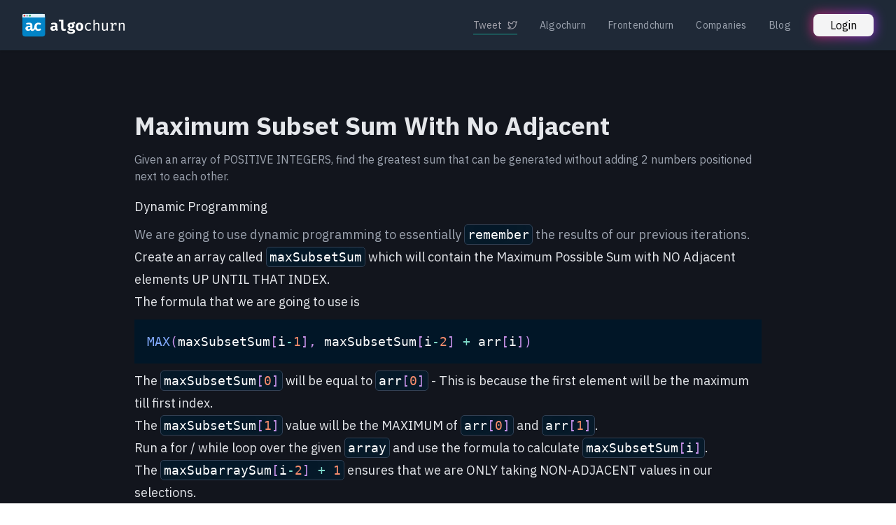

--- FILE ---
content_type: text/html; charset=utf-8
request_url: https://www.algochurn.com/problems/maximum-subset-sum-with-no-adjacent/solution
body_size: 16505
content:
<!DOCTYPE html><html lang="en"><head><meta charSet="utf-8"/><meta name="viewport" content="width=device-width"/><link rel="apple-touch-icon" sizes="180x180" href="/apple-touch-icon.png"/><link rel="icon" type="image/png" sizes="32x32" href="/favicon-32x32.png"/><link rel="icon" type="image/png" sizes="16x16" href="/favicon-16x16.png"/><link rel="manifest" href="/site.webmanifest"/><link rel="mask-icon" href="/safari-pinned-tab.svg" color="#5bbad5"/><meta name="msapplication-TileColor" content="#da532c"/><meta name="theme-color" content="#ffffff"/><title>Solution - Maximum Subset Sum With No Adjacent | Algohurn</title><meta name="robots" content="follow, index"/><meta content="Solution of the problem - Given an array of POSITIVE INTEGERS, find the greatest sum that can be generated without adding 2 numbers positioned next to each other. - Practice this on Algochurn now!" name="description"/><meta property="og:url" content="https://www.algochurn.com/problems/maximum-subset-sum-with-no-adjacent/solution"/><link rel="canonical" href="https://www.algochurn.com/problems/maximum-subset-sum-with-no-adjacent/solution"/><meta property="og:type" content="website"/><meta property="og:site_name" content="Algochurn"/><meta property="og:description" content="Solution of the problem - Given an array of POSITIVE INTEGERS, find the greatest sum that can be generated without adding 2 numbers positioned next to each other. - Practice this on Algochurn now!"/><meta property="og:title" content="Solution - Maximum Subset Sum With No Adjacent | Algohurn"/><meta property="og:image" content="https://www.algochurn.com/banner.png"/><meta name="twitter:card" content="summary_large_image"/><meta name="twitter:site" content="@thephtech"/><meta name="twitter:title" content="Solution - Maximum Subset Sum With No Adjacent | Algohurn"/><meta name="twitter:description" content="Solution of the problem - Given an array of POSITIVE INTEGERS, find the greatest sum that can be generated without adding 2 numbers positioned next to each other. - Practice this on Algochurn now!"/><meta name="twitter:image" content="https://www.algochurn.com/banner.png"/><meta name="next-head-count" content="24"/><link rel="preload" href="/_next/static/css/70bd06ac46ab454a.css" as="style"/><link rel="stylesheet" href="/_next/static/css/70bd06ac46ab454a.css" data-n-g=""/><link rel="preload" href="/_next/static/css/31de172d3fa75c31.css" as="style"/><link rel="stylesheet" href="/_next/static/css/31de172d3fa75c31.css" data-n-p=""/><noscript data-n-css=""></noscript><script defer="" nomodule="" src="/_next/static/chunks/polyfills-c67a75d1b6f99dc8.js" type="074c94f3d454e0d206de7594-text/javascript"></script><script src="/_next/static/chunks/webpack-67570a306ae851dc.js" defer="" type="074c94f3d454e0d206de7594-text/javascript"></script><script src="/_next/static/chunks/framework-79bce4a3a540b080.js" defer="" type="074c94f3d454e0d206de7594-text/javascript"></script><script src="/_next/static/chunks/main-5dc692180aee0129.js" defer="" type="074c94f3d454e0d206de7594-text/javascript"></script><script src="/_next/static/chunks/pages/_app-b12e6a1ec0a2b1db.js" defer="" type="074c94f3d454e0d206de7594-text/javascript"></script><script src="/_next/static/chunks/469a8bf9-54a7de01e8e6f435.js" defer="" type="074c94f3d454e0d206de7594-text/javascript"></script><script src="/_next/static/chunks/37bf9728-b8f15f976b10dc9b.js" defer="" type="074c94f3d454e0d206de7594-text/javascript"></script><script src="/_next/static/chunks/1664-e23cdb20209a026d.js" defer="" type="074c94f3d454e0d206de7594-text/javascript"></script><script src="/_next/static/chunks/3208-2dc056f42bb20225.js" defer="" type="074c94f3d454e0d206de7594-text/javascript"></script><script src="/_next/static/chunks/5465-6be4fa7b0d379f0a.js" defer="" type="074c94f3d454e0d206de7594-text/javascript"></script><script src="/_next/static/chunks/8408-e3cf6b32582c8418.js" defer="" type="074c94f3d454e0d206de7594-text/javascript"></script><script src="/_next/static/chunks/8373-6f095ff12c269e83.js" defer="" type="074c94f3d454e0d206de7594-text/javascript"></script><script src="/_next/static/chunks/3273-1463cc528a3bb2f9.js" defer="" type="074c94f3d454e0d206de7594-text/javascript"></script><script src="/_next/static/chunks/9669-888e6301c17b28c9.js" defer="" type="074c94f3d454e0d206de7594-text/javascript"></script><script src="/_next/static/chunks/9604-c903919b66f97cd8.js" defer="" type="074c94f3d454e0d206de7594-text/javascript"></script><script src="/_next/static/chunks/8185-f8f4f243b7e8b2d7.js" defer="" type="074c94f3d454e0d206de7594-text/javascript"></script><script src="/_next/static/chunks/9155-59aa2cc71052473a.js" defer="" type="074c94f3d454e0d206de7594-text/javascript"></script><script src="/_next/static/chunks/9261-a2b48781b470fa17.js" defer="" type="074c94f3d454e0d206de7594-text/javascript"></script><script src="/_next/static/chunks/1665-9e2a82045b4fd6b0.js" defer="" type="074c94f3d454e0d206de7594-text/javascript"></script><script src="/_next/static/chunks/9050-9a40a304853c4f59.js" defer="" type="074c94f3d454e0d206de7594-text/javascript"></script><script src="/_next/static/chunks/349-a103df846dc6efcc.js" defer="" type="074c94f3d454e0d206de7594-text/javascript"></script><script src="/_next/static/chunks/7130-ce09474871ab303e.js" defer="" type="074c94f3d454e0d206de7594-text/javascript"></script><script src="/_next/static/chunks/pages/problems/%5BquestionId%5D/solution-75435906dce2e95f.js" defer="" type="074c94f3d454e0d206de7594-text/javascript"></script><script src="/_next/static/gnLcylmyfTuq2QMnzxVHt/_buildManifest.js" defer="" type="074c94f3d454e0d206de7594-text/javascript"></script><script src="/_next/static/gnLcylmyfTuq2QMnzxVHt/_ssgManifest.js" defer="" type="074c94f3d454e0d206de7594-text/javascript"></script></head><body><div id="__next" data-reactroot=""><div class="flex flex-col"><div class="fixed top-0 z-20 flex w-full flex-row  items-center justify-between px-4 py-4 text-white shadow lg:px-8 bg-gray-800 "><a href="/"><svg class="h-10" width="150" height="100" viewBox="0 0 462 100" fill="none" xmlns="http://www.w3.org/2000/svg"><path d="M154.088 64.208C154.088 65.488 154.259 66.416 154.6 66.992C154.963 67.568 155.539 68.0053 156.328 68.304L154.248 74.96C152.243 74.768 150.547 74.3307 149.16 73.648C147.795 72.944 146.717 71.888 145.928 70.48C144.627 72.0373 142.963 73.2 140.936 73.968C138.909 74.7147 136.84 75.088 134.728 75.088C131.229 75.088 128.435 74.096 126.344 72.112C124.275 70.1067 123.24 67.536 123.24 64.4C123.24 60.7093 124.68 57.8613 127.56 55.856C130.461 53.8507 134.536 52.848 139.784 52.848H144.36V51.568C144.36 49.7973 143.784 48.4853 142.632 47.632C141.501 46.7787 139.837 46.352 137.64 46.352C136.552 46.352 135.155 46.512 133.448 46.832C131.741 47.1307 130.035 47.568 128.328 48.144L125.992 41.424C128.189 40.592 130.472 39.9627 132.84 39.536C135.229 39.1093 137.363 38.896 139.24 38.896C144.296 38.896 148.029 39.9307 150.44 42C152.872 44.048 154.088 47.0133 154.088 50.896V64.208ZM138.216 67.856C139.304 67.856 140.445 67.536 141.64 66.896C142.835 66.2347 143.741 65.3067 144.36 64.112V58.608H141.864C139.048 58.608 136.979 59.0453 135.656 59.92C134.333 60.7733 133.672 62.032 133.672 63.696C133.672 64.9973 134.067 66.0213 134.856 66.768C135.667 67.4933 136.787 67.856 138.216 67.856ZM180.303 26.512V63.312C180.303 64.6773 180.687 65.6587 181.455 66.256C182.244 66.832 183.322 67.12 184.687 67.12C185.562 67.12 186.404 67.024 187.215 66.832C188.026 66.6187 188.783 66.3733 189.487 66.096L191.919 72.848C190.767 73.4453 189.38 73.968 187.759 74.416C186.138 74.864 184.25 75.088 182.095 75.088C177.999 75.088 174.991 73.9147 173.071 71.568C171.151 69.2 170.191 66.032 170.191 62.064V33.424H160.175V26.512H180.303ZM229.846 34.576L232.214 42C231.019 42.4693 229.622 42.8107 228.022 43.024C226.422 43.2373 224.555 43.344 222.422 43.344C224.555 44.2613 226.177 45.4027 227.286 46.768C228.417 48.112 228.982 49.8827 228.982 52.08C228.982 54.2773 228.395 56.24 227.222 57.968C226.049 59.6747 224.385 61.0187 222.23 62C220.075 62.9813 217.526 63.472 214.582 63.472C213.857 63.472 213.174 63.44 212.534 63.376C211.894 63.312 211.265 63.216 210.646 63.088C210.283 63.28 210.006 63.5573 209.814 63.92C209.622 64.2827 209.526 64.656 209.526 65.04C209.526 65.5733 209.739 66.0533 210.166 66.48C210.614 66.9067 211.649 67.12 213.27 67.12H218.838C221.483 67.12 223.766 67.5467 225.686 68.4C227.627 69.2533 229.131 70.416 230.198 71.888C231.265 73.36 231.798 75.0453 231.798 76.944C231.798 80.4213 230.273 83.1627 227.222 85.168C224.171 87.1733 219.638 88.176 213.622 88.176C209.27 88.176 205.899 87.728 203.51 86.832C201.142 85.9573 199.489 84.6987 198.55 83.056C197.633 81.4347 197.174 79.504 197.174 77.264H206.134C206.134 78.2453 206.326 79.0453 206.71 79.664C207.115 80.304 207.873 80.7733 208.982 81.072C210.113 81.3707 211.745 81.52 213.878 81.52C216.033 81.52 217.675 81.3493 218.806 81.008C219.937 80.6667 220.705 80.1973 221.11 79.6C221.537 79.024 221.75 78.3733 221.75 77.648C221.75 76.6453 221.355 75.8347 220.566 75.216C219.777 74.5973 218.529 74.288 216.822 74.288H211.414C207.745 74.288 205.078 73.616 203.414 72.272C201.75 70.9067 200.918 69.3173 200.918 67.504C200.918 66.2453 201.249 65.0507 201.91 63.92C202.593 62.7893 203.542 61.84 204.758 61.072C202.582 59.92 201.025 58.5653 200.086 57.008C199.147 55.4293 198.678 53.5413 198.678 51.344C198.678 48.784 199.329 46.5867 200.63 44.752C201.931 42.896 203.723 41.4667 206.006 40.464C208.31 39.4613 210.934 38.96 213.878 38.96C216.417 39.0027 218.625 38.832 220.502 38.448C222.379 38.0427 224.065 37.4987 225.558 36.816C227.051 36.112 228.481 35.3653 229.846 34.576ZM214.134 45.52C212.534 45.52 211.265 46.032 210.326 47.056C209.387 48.0587 208.918 49.4453 208.918 51.216C208.918 53.0933 209.398 54.5333 210.358 55.536C211.318 56.5387 212.577 57.04 214.134 57.04C215.819 57.04 217.099 56.5387 217.974 55.536C218.87 54.5333 219.318 53.0507 219.318 51.088C219.318 49.1893 218.881 47.792 218.006 46.896C217.131 45.9787 215.841 45.52 214.134 45.52ZM251.485 38.896C254.984 38.896 257.96 39.6427 260.413 41.136C262.866 42.6293 264.744 44.7307 266.045 47.44C267.346 50.128 267.997 53.2853 267.997 56.912C267.997 60.688 267.336 63.9413 266.013 66.672C264.712 69.3813 262.834 71.4613 260.381 72.912C257.928 74.3627 254.962 75.088 251.485 75.088C248.029 75.088 245.064 74.3733 242.589 72.944C240.136 71.5147 238.248 69.4453 236.925 66.736C235.624 64.0267 234.973 60.7733 234.973 56.976C234.973 53.3707 235.624 50.2133 236.925 47.504C238.248 44.7947 240.136 42.6827 242.589 41.168C245.064 39.6533 248.029 38.896 251.485 38.896ZM251.485 46.352C249.416 46.352 247.88 47.2053 246.877 48.912C245.896 50.5973 245.405 53.2853 245.405 56.976C245.405 60.7307 245.896 63.4507 246.877 65.136C247.88 66.8213 249.416 67.664 251.485 67.664C253.554 67.664 255.08 66.8213 256.061 65.136C257.064 63.4507 257.565 60.7093 257.565 56.912C257.565 53.2427 257.064 50.5653 256.061 48.88C255.08 47.1947 253.554 46.352 251.485 46.352ZM291.044 70.096C292.729 70.096 294.297 69.8187 295.748 69.264C297.22 68.7093 298.575 68.0053 299.812 67.152L302.436 70.672C300.964 71.9307 299.193 72.9227 297.124 73.648C295.055 74.3733 293.028 74.736 291.044 74.736C287.695 74.736 284.836 74.0213 282.468 72.592C280.121 71.1413 278.329 69.1147 277.092 66.512C275.855 63.888 275.236 60.816 275.236 57.296C275.236 53.9253 275.855 50.9067 277.092 48.24C278.351 45.552 280.153 43.44 282.5 41.904C284.868 40.368 287.737 39.6 291.108 39.6C293.263 39.6 295.279 39.9307 297.156 40.592C299.055 41.232 300.793 42.2027 302.372 43.504L299.748 47.088C298.319 46.0853 296.879 45.3387 295.428 44.848C293.999 44.336 292.537 44.08 291.044 44.08C288.143 44.08 285.753 45.168 283.876 47.344C281.999 49.52 281.06 52.8373 281.06 57.296C281.06 60.2827 281.487 62.7253 282.34 64.624C283.215 66.5013 284.399 67.888 285.892 68.784C287.407 69.6587 289.124 70.096 291.044 70.096ZM318.283 26.224V44.912C319.606 43.1413 321.227 41.8187 323.147 40.944C325.088 40.048 327.051 39.6 329.035 39.6C332.32 39.6 334.72 40.4747 336.235 42.224C337.75 43.9733 338.507 46.4053 338.507 49.52V74H333.131V49.648C333.131 47.6213 332.662 46.1493 331.723 45.232C330.784 44.2933 329.312 43.824 327.307 43.824C326.027 43.824 324.811 44.112 323.659 44.688C322.507 45.264 321.472 45.9787 320.555 46.832C319.638 47.6853 318.88 48.56 318.283 49.456V74H312.907V26.8L318.283 26.224ZM355.378 40.304V64.176C355.378 66.3947 355.837 67.9947 356.754 68.976C357.671 69.9573 359.101 70.448 361.042 70.448C362.898 70.448 364.647 69.9253 366.29 68.88C367.954 67.8133 369.245 66.5547 370.162 65.104V40.304H375.538V74H370.962L370.514 69.456C369.191 71.1627 367.559 72.4747 365.618 73.392C363.677 74.288 361.714 74.736 359.73 74.736C356.466 74.736 354.023 73.872 352.402 72.144C350.802 70.3947 350.002 67.952 350.002 64.816V40.304H355.378ZM387.417 74V69.872H392.665V44.432H387.417V40.304H396.761L397.753 48.272C399.054 45.4987 400.633 43.3547 402.489 41.84C404.345 40.3253 406.798 39.568 409.849 39.568C410.788 39.568 411.62 39.6427 412.345 39.792C413.092 39.92 413.849 40.0907 414.617 40.304L413.049 45.104C412.345 44.912 411.705 44.7733 411.129 44.688C410.553 44.5813 409.892 44.528 409.145 44.528C406.564 44.528 404.345 45.4453 402.489 47.28C400.633 49.1147 399.15 51.888 398.041 55.6V69.872H404.889V74H387.417ZM409.433 51.696V44.368L409.977 40.304H414.617L413.849 51.696H409.433ZM424.192 74V40.304H428.768L429.184 44.976C430.549 43.248 432.256 41.9253 434.304 41.008C436.373 40.0693 438.379 39.6 440.32 39.6C443.627 39.6 446.027 40.4747 447.52 42.224C449.035 43.9733 449.792 46.4053 449.792 49.52V74H444.416V53.488C444.416 51.184 444.288 49.328 444.032 47.92C443.776 46.4907 443.243 45.456 442.432 44.816C441.621 44.1547 440.363 43.824 438.656 43.824C437.333 43.824 436.085 44.112 434.912 44.688C433.76 45.264 432.725 45.9893 431.808 46.864C430.912 47.7173 430.165 48.5813 429.568 49.456V74H424.192Z" fill="white"></path><rect width="100" height="100" rx="12" fill="#0284C7"></rect><g filter="url(#filter0_b_7_25)"><path d="M0 5C0 2.23858 2.23858 0 5 0H95C97.7614 0 100 2.23858 100 5V17H0V5Z" fill="white" fill-opacity="0.87"></path></g><circle cx="9" cy="8" r="4" fill="#DC2626"></circle><circle cx="21" cy="8" r="4" fill="#94A3B8"></circle><circle cx="33" cy="8" r="4" fill="#16A34A"></circle><path d="M44.088 64.208C44.088 65.488 44.2587 66.416 44.6 66.992C44.9627 67.568 45.5387 68.0053 46.328 68.304L44.248 74.96C42.2427 74.768 40.5467 74.3307 39.16 73.648C37.7947 72.944 36.7173 71.888 35.928 70.48C34.6267 72.0373 32.9627 73.2 30.936 73.968C28.9093 74.7147 26.84 75.088 24.728 75.088C21.2293 75.088 18.4347 74.096 16.344 72.112C14.2747 70.1067 13.24 67.536 13.24 64.4C13.24 60.7093 14.68 57.8613 17.56 55.856C20.4613 53.8507 24.536 52.848 29.784 52.848H34.36V51.568C34.36 49.7973 33.784 48.4853 32.632 47.632C31.5013 46.7787 29.8373 46.352 27.64 46.352C26.552 46.352 25.1547 46.512 23.448 46.832C21.7413 47.1307 20.0347 47.568 18.328 48.144L15.992 41.424C18.1893 40.592 20.472 39.9627 22.84 39.536C25.2293 39.1093 27.3627 38.896 29.24 38.896C34.296 38.896 38.0293 39.9307 40.44 42C42.872 44.048 44.088 47.0133 44.088 50.896V64.208ZM28.216 67.856C29.304 67.856 30.4453 67.536 31.64 66.896C32.8347 66.2347 33.7413 65.3067 34.36 64.112V58.608H31.864C29.048 58.608 26.9787 59.0453 25.656 59.92C24.3333 60.7733 23.672 62.032 23.672 63.696C23.672 64.9973 24.0667 66.0213 24.856 66.768C25.6667 67.4933 26.7867 67.856 28.216 67.856ZM70.591 67.12C71.9777 67.12 73.279 66.8533 74.495 66.32C75.7323 65.7653 76.959 65.0613 78.175 64.208L82.687 70.608C81.1937 71.888 79.3697 72.9547 77.215 73.808C75.0817 74.6613 72.6923 75.088 70.047 75.088C66.399 75.088 63.263 74.3413 60.639 72.848C58.015 71.3333 55.999 69.2427 54.591 66.576C53.183 63.888 52.479 60.7733 52.479 57.232C52.479 53.6907 53.1937 50.544 54.623 47.792C56.0737 45.0187 58.1217 42.8427 60.767 41.264C63.4337 39.6853 66.591 38.896 70.239 38.896C72.8203 38.896 75.1137 39.2587 77.119 39.984C79.1457 40.688 81.0017 41.744 82.687 43.152L78.303 49.232C77.151 48.4213 75.935 47.792 74.655 47.344C73.375 46.896 72.0417 46.672 70.655 46.672C68.3723 46.672 66.527 47.4827 65.119 49.104C63.7323 50.704 63.039 53.4133 63.039 57.232C63.039 59.728 63.3697 61.7013 64.031 63.152C64.6923 64.5813 65.5883 65.6053 66.719 66.224C67.871 66.8213 69.1617 67.12 70.591 67.12Z" fill="white"></path><path d="M38 67.4046C43.5385 77.2775 52.2927 69.5693 56 60" stroke="white" stroke-width="7"></path><defs><filter id="filter0_b_7_25" x="-15" y="-15" width="130" height="47" filterUnits="userSpaceOnUse" color-interpolation-filters="sRGB"><feFlood flood-opacity="0" result="BackgroundImageFix"></feFlood><feGaussianBlur in="BackgroundImage" stdDeviation="7.5"></feGaussianBlur><feComposite in2="SourceAlpha" operator="in" result="effect1_backgroundBlur_7_25"></feComposite><feBlend mode="normal" in="SourceGraphic" in2="effect1_backgroundBlur_7_25" result="shape"></feBlend></filter></defs></svg></a><div><div class="hidden md:block"><div class="flex flex-row items-center"><a target="__blank" href="https://twitter.com/intent/tweet?text=Visit%20Algochurn%20created%20by%20%40mannupaaji%20to%20ace%20your%20next%20Frontend%20Interview%20with%20confidence%20%F0%9F%94%A5%F0%9F%92%AF!%0A%0ALink%20%F0%9F%91%89%F0%9F%8F%BB%20https%3A%2F%2Fwww.algochurn.com" class="group relative flex flex-row items-center text-sm text-zinc-400 transition duration-200 px-4 py-2"><span class="z-10 flex flex-row items-center group-hover:text-teal-500">Tweet<!-- --> <svg stroke="currentColor" fill="none" stroke-width="2" viewBox="0 0 24 24" stroke-linecap="round" stroke-linejoin="round" class="ml-2 stroke-zinc-400 group-hover:stroke-blue-500" height="1em" width="1em" xmlns="http://www.w3.org/2000/svg"><path d="M23 3a10.9 10.9 0 0 1-3.14 1.53 4.48 4.48 0 0 0-7.86 3v1A10.66 10.66 0 0 1 3 4s-4 9 5 13a11.64 11.64 0 0 1-7 2c9 5 20 0 20-11.5a4.5 4.5 0 0 0-.08-.83A7.72 7.72 0 0 0 23 3z"></path></svg></span><span class="-hover:h-10 absolute inset-x-4 bottom-1 h-0.5 bg-teal-500/30 transition duration-200"></span></a><a class="rounded-md px-4 py-2 text-sm font-normal tracking-wide text-gray-400 hover:text-[#06b6d4]" href="/problems">Algochurn</a><a class="rounded-md px-4 py-2 text-sm font-normal tracking-wide text-gray-400 hover:text-[#06b6d4]" href="/frontend">Frontendchurn</a><a class="rounded-md px-4 py-2 text-sm font-normal tracking-wide text-gray-400 hover:text-[#06b6d4]" href="/companies">Companies</a><a class="rounded-md px-4 py-2 text-sm font-normal tracking-wide text-gray-400 hover:text-[#06b6d4]" href="/blog">Blog</a><a class="group relative ml-2 md:ml-4" href="/login"><div class="animate-tilt absolute -inset-0.5 rounded-lg bg-gradient-to-r from-pink-600 to-purple-600 opacity-75 blur transition duration-1000 group-hover:opacity-100 group-hover:duration-200"></div><div class="relative rounded-lg bg-zinc-100 px-6 py-1 text-black">Login</div></a></div></div><div class="block md:hidden"><div class="flex flex-row items-center"><a class="rounded-md px-4 py-2 font-normal tracking-wide text-gray-500" href="/blog">Blog</a><a class="group relative ml-2 md:ml-4" href="/login"><div class="animate-tilt absolute -inset-0.5 rounded-lg bg-gradient-to-r from-pink-600 to-purple-600 opacity-75 blur transition duration-1000 group-hover:opacity-100 group-hover:duration-200"></div><div class="relative rounded-lg bg-zinc-100 px-6 py-1 text-black">Login</div></a></div></div></div></div></div><div class="flex w-full flex-col items-center justify-between bg-[#12151D] px-4 pt-40 pb-20"><div class="mx-auto w-full max-w-4xl"><h1 class=" mb-4 text-2xl font-bold md:text-4xl">Maximum Subset Sum With No Adjacent</h1><p class="mb-4 text-base text-gray-400">Given an array of POSITIVE INTEGERS, find the greatest sum that can be generated without adding 2 numbers positioned next to each other.</p><div class="prose prose-base prose-invert mb-10 max-w-full md:prose-lg"><div class="language-javascript action-window-markdown"><h2>Dynamic Programming</h2>
<p>We are going to use dynamic programming to essentially
<code>remember</code> the results of our previous iterations.</p>
<ol>
<li>Create an array called <code>maxSubsetSum</code> which will contain the Maximum Possible Sum with NO Adjacent elements UP UNTIL THAT INDEX.</li>
<li>The formula that we are going to use is</li>
</ol>
<pre><code>MAX(maxSubsetSum[i-1], maxSubsetSum[i-2] + arr[i])
</code></pre>
<ol start="3">
<li>The <code>maxSubsetSum[0]</code> will be equal to <code>arr[0]</code> - This is because the first element will be the maximum till first index.</li>
<li>The <code>maxSubsetSum[1]</code> value will be the MAXIMUM of <code>arr[0]</code> and <code>arr[1]</code>.</li>
<li>Run a for / while loop over the given <code>array</code> and use the formula to calculate <code>maxSubsetSum[i]</code>.</li>
<li>The <code>maxSubarraySum[i-2] + 1</code> ensures that we are ONLY taking NON-ADJACENT values in our selections.</li>
</ol>
<h3>Time and Space Complexities</h3>
<ul>
<li><code>O(n)</code> - Time because we have to iterate over all the elements atleast once</li>
<li><code>O(n)</code> - Space because we are storing the results in the <code>maxSubsetSum</code> array.</li>
</ul></div></div><div class="prose prose-base prose-invert mb-10 max-w-full md:prose-lg"><div class="language-javascript action-window-markdown"><h2>Dynamic Programming - Better space complexity</h2>
<p>Everything is same as seen in the second solution, except for the <code>array</code> that we used in the previous solution.</p>
<p>If you closely observe, we are only going to use ATMOST 2 values from the <code>maxSubarraySum</code> array, those are <code>maxSubarraySum[i-1]</code> and <code>maxSubarraySum[i-2]</code>.</p>
<p>Hence, this solution removes the need of the extra <code>maxSubarraySum</code> and introduces <code>first</code> and <code>second</code> variables to keep track of <code>i</code> and <code>i-1</code> values.</p>
<h3>Time and Space Complexities</h3>
<ul>
<li><code>O(n)</code> - Time because we have to iterate over all the elements atleast once</li>
<li><code>O(1)</code> - Space we are only using <code>first</code> and <code>second</code> variables.</li>
</ul></div></div><a class="mb-10 inline-block rounded-lg border-2 border-gray-700 p-4 text-gray-500 transition duration-200 hover:text-gray-200" href="/problems/maximum-subset-sum-with-no-adjacent">Solve<!-- --> <span class="font-bold text-gray-200">Maximum Subset Sum With No Adjacent</span> <!-- -->on Algochurn</a><div class="mb-4 flex flex-row flex-wrap pb-4 text-sm"><a class="mr-3 text-base font-semibold text-gray-600 decoration-transparent" href="/categories/dynamic-programming">#<!-- -->Dynamic programming</a><a class="mr-3 text-base font-semibold text-gray-600 decoration-transparent" href="/categories/arrays">#<!-- -->Arrays</a><a class="mr-3 text-base font-semibold text-gray-600 decoration-transparent" href="/tags/arrays">#<!-- -->Arrays</a><a class="mr-3 text-base font-semibold text-gray-600 decoration-transparent" href="/tags/dynamic-programming">#<!-- -->Dynamic Programming</a><a class="mr-3 text-base font-semibold text-gray-600 decoration-transparent" href="/companies/hackerrank">#<!-- -->Hackerrank</a><a class="mr-3 text-base font-semibold text-gray-600 decoration-transparent" href="/companies/cisco">#<!-- -->Cisco</a><a class="mr-3 text-base font-semibold text-gray-600 decoration-transparent" href="/companies/paypal">#<!-- -->Paypal</a><a class="mr-3 text-base font-semibold text-gray-600 decoration-transparent" href="/companies/zomato">#<!-- -->Zomato</a></div><h2 class="mt-10 mb-4 text-left text-2xl font-bold md:text-4xl">Practice all the solutions below</h2></div></div><canvas style="position:fixed;pointer-events:none;width:100%;height:100%;top:0;left:0;z-index:200"></canvas><div style="position:fixed;z-index:9999;top:16px;left:16px;right:16px;bottom:16px;pointer-events:none"></div><div class="flex flex-row items-start"><div class="flex-shrink-1  flex h-screen w-full flex-col items-start justify-start order-1"><div class="flex w-full items-center justify-between bg-[#12151D]"><div class="h-full"><a class="px-2" href="/"><svg class="inline-block h-8" width="50" height="50" viewBox="0 0 100 100" fill="none" xmlns="http://www.w3.org/2000/svg"><rect width="100" height="100" rx="12" fill="#0284C7"></rect><g filter="url(#filter0_b_7_26)"><path d="M0 5C0 2.23858 2.23858 0 5 0H95C97.7614 0 100 2.23858 100 5V17H0V5Z" fill="white" fill-opacity="0.87"></path></g><circle cx="9" cy="8" r="4" fill="#DC2626"></circle><circle cx="21" cy="8" r="4" fill="#94A3B8"></circle><circle cx="33" cy="8" r="4" fill="#16A34A"></circle><path d="M44.088 64.208C44.088 65.488 44.2587 66.416 44.6 66.992C44.9627 67.568 45.5387 68.0053 46.328 68.304L44.248 74.96C42.2427 74.768 40.5467 74.3307 39.16 73.648C37.7947 72.944 36.7173 71.888 35.928 70.48C34.6267 72.0373 32.9627 73.2 30.936 73.968C28.9093 74.7147 26.84 75.088 24.728 75.088C21.2293 75.088 18.4347 74.096 16.344 72.112C14.2747 70.1067 13.24 67.536 13.24 64.4C13.24 60.7093 14.68 57.8613 17.56 55.856C20.4613 53.8507 24.536 52.848 29.784 52.848H34.36V51.568C34.36 49.7973 33.784 48.4853 32.632 47.632C31.5013 46.7787 29.8373 46.352 27.64 46.352C26.552 46.352 25.1547 46.512 23.448 46.832C21.7413 47.1307 20.0347 47.568 18.328 48.144L15.992 41.424C18.1893 40.592 20.472 39.9627 22.84 39.536C25.2293 39.1093 27.3627 38.896 29.24 38.896C34.296 38.896 38.0293 39.9307 40.44 42C42.872 44.048 44.088 47.0133 44.088 50.896V64.208ZM28.216 67.856C29.304 67.856 30.4453 67.536 31.64 66.896C32.8347 66.2347 33.7413 65.3067 34.36 64.112V58.608H31.864C29.048 58.608 26.9787 59.0453 25.656 59.92C24.3333 60.7733 23.672 62.032 23.672 63.696C23.672 64.9973 24.0667 66.0213 24.856 66.768C25.6667 67.4933 26.7867 67.856 28.216 67.856ZM70.591 67.12C71.9777 67.12 73.279 66.8533 74.495 66.32C75.7323 65.7653 76.959 65.0613 78.175 64.208L82.687 70.608C81.1937 71.888 79.3697 72.9547 77.215 73.808C75.0817 74.6613 72.6923 75.088 70.047 75.088C66.399 75.088 63.263 74.3413 60.639 72.848C58.015 71.3333 55.999 69.2427 54.591 66.576C53.183 63.888 52.479 60.7733 52.479 57.232C52.479 53.6907 53.1937 50.544 54.623 47.792C56.0737 45.0187 58.1217 42.8427 60.767 41.264C63.4337 39.6853 66.591 38.896 70.239 38.896C72.8203 38.896 75.1137 39.2587 77.119 39.984C79.1457 40.688 81.0017 41.744 82.687 43.152L78.303 49.232C77.151 48.4213 75.935 47.792 74.655 47.344C73.375 46.896 72.0417 46.672 70.655 46.672C68.3723 46.672 66.527 47.4827 65.119 49.104C63.7323 50.704 63.039 53.4133 63.039 57.232C63.039 59.728 63.3697 61.7013 64.031 63.152C64.6923 64.5813 65.5883 65.6053 66.719 66.224C67.871 66.8213 69.1617 67.12 70.591 67.12Z" fill="white"></path><path d="M38 67.4046C43.5385 77.2775 52.2927 69.5693 56 60" stroke="white" stroke-width="7"></path><defs><filter id="filter0_b_7_26" x="-15" y="-15" width="130" height="47" filterUnits="userSpaceOnUse" color-interpolation-filters="sRGB"><feFlood flood-opacity="0" result="BackgroundImageFix"></feFlood><feGaussianBlur in="BackgroundImage" stdDeviation="7.5"></feGaussianBlur><feComposite in2="SourceAlpha" operator="in" result="effect1_backgroundBlur_7_26"></feComposite><feBlend mode="normal" in="SourceGraphic" in2="effect1_backgroundBlur_7_26" result="shape"></feBlend></filter></defs></svg></a><button class="relative h-full border-r border-gray-600 bg-[#1E293B] px-4 py-2 text-xs text-white hover:bg-gray-700 bg-gray-700">Boilerplate<div class="absolute inset-x-0 bottom-0 mx-auto h-[0.20rem] w-[100%] rounded-t-md bg-[#06b6d4]"></div></button><button class="relative h-full border-r border-gray-600 bg-[#1E293B] px-4 py-2 text-xs text-white hover:bg-gray-700 ">Solution</button><button class="relative h-full border-r border-gray-600 bg-[#1E293B] px-4 py-2 text-xs text-white hover:bg-gray-700 ">Better Space</button></div><div class="hidden flex-row items-center space-x-2 py-0.5 xl:flex"><style data-emotion="css b62m3t-container">.css-b62m3t-container{position:relative;box-sizing:border-box;}</style><div class=" css-b62m3t-container"><style data-emotion="css 7pg0cj-a11yText">.css-7pg0cj-a11yText{z-index:9999;border:0;clip:rect(1px, 1px, 1px, 1px);height:1px;width:1px;position:absolute;overflow:hidden;padding:0;white-space:nowrap;}</style><span id="react-select-44322-live-region" class="css-7pg0cj-a11yText"></span><span aria-live="polite" aria-atomic="false" aria-relevant="additions text" class="css-7pg0cj-a11yText"></span><style data-emotion="css wnmx76-control">.css-wnmx76-control{-webkit-align-items:center;-webkit-box-align:center;-ms-flex-align:center;align-items:center;background-color:#111827;border-color:hsl(0, 0%, 80%);border-radius:5px;border-style:solid;border-width:1px;cursor:pointer;display:-webkit-box;display:-webkit-flex;display:-ms-flexbox;display:flex;-webkit-box-flex-wrap:wrap;-webkit-flex-wrap:wrap;-ms-flex-wrap:wrap;flex-wrap:wrap;-webkit-box-pack:justify;-webkit-justify-content:space-between;justify-content:space-between;min-height:38px;outline:0!important;position:relative;-webkit-transition:all 100ms;transition:all 100ms;box-sizing:border-box;width:100%;max-width:12rem;min-width:12rem;color:#ffffff;font-size:0.8rem;line-height:1.75rem;border:1px solid #ffffff00;}.css-wnmx76-control:hover{border-color:hsl(0, 0%, 70%);}.css-wnmx76-control:hover{box-shadow:none;border:1px solid #2563eb;}</style><div class=" css-wnmx76-control"><style data-emotion="css 1d8n9bt">.css-1d8n9bt{-webkit-align-items:center;-webkit-box-align:center;-ms-flex-align:center;align-items:center;display:grid;-webkit-flex:1;-ms-flex:1;flex:1;-webkit-box-flex-wrap:wrap;-webkit-flex-wrap:wrap;-ms-flex-wrap:wrap;flex-wrap:wrap;padding:2px 8px;-webkit-overflow-scrolling:touch;position:relative;overflow:hidden;box-sizing:border-box;}</style><div class=" css-1d8n9bt"><style data-emotion="css 1kdmhj7-singleValue">.css-1kdmhj7-singleValue{color:#fff;grid-area:1/1/2/3;margin-left:2px;margin-right:2px;max-width:100%;overflow:hidden;text-overflow:ellipsis;white-space:nowrap;box-sizing:border-box;}</style><div class=" css-1kdmhj7-singleValue">JavaScript (Node.js 12.14.0)</div><style data-emotion="css ackcql">.css-ackcql{margin:2px;padding-bottom:2px;padding-top:2px;visibility:visible;color:hsl(0, 0%, 20%);-webkit-flex:1 1 auto;-ms-flex:1 1 auto;flex:1 1 auto;display:inline-grid;grid-area:1/1/2/3;grid-template-columns:0 min-content;box-sizing:border-box;}.css-ackcql:after{content:attr(data-value) " ";visibility:hidden;white-space:pre;grid-area:1/2;font:inherit;min-width:2px;border:0;margin:0;outline:0;padding:0;}</style><div class=" css-ackcql" data-value=""><input type="text" class="" style="label:input;color:inherit;background:0;opacity:1;width:100%;grid-area:1 / 2;font:inherit;min-width:2px;border:0;margin:0;outline:0;padding:0" autoCapitalize="none" autoComplete="off" autoCorrect="off" id="react-select-44322-input" spellcheck="false" tabindex="0" value="" aria-autocomplete="list" aria-expanded="false" aria-haspopup="true" role="combobox"/></div></div><style data-emotion="css 1wy0on6">.css-1wy0on6{-webkit-align-items:center;-webkit-box-align:center;-ms-flex-align:center;align-items:center;-webkit-align-self:stretch;-ms-flex-item-align:stretch;align-self:stretch;display:-webkit-box;display:-webkit-flex;display:-ms-flexbox;display:flex;-webkit-flex-shrink:0;-ms-flex-negative:0;flex-shrink:0;box-sizing:border-box;}</style><div class=" css-1wy0on6"><style data-emotion="css 1okebmr-indicatorSeparator">.css-1okebmr-indicatorSeparator{-webkit-align-self:stretch;-ms-flex-item-align:stretch;align-self:stretch;background-color:hsl(0, 0%, 80%);margin-bottom:8px;margin-top:8px;width:1px;box-sizing:border-box;}</style><span class=" css-1okebmr-indicatorSeparator"></span><style data-emotion="css tlfecz-indicatorContainer">.css-tlfecz-indicatorContainer{color:hsl(0, 0%, 80%);display:-webkit-box;display:-webkit-flex;display:-ms-flexbox;display:flex;padding:8px;-webkit-transition:color 150ms;transition:color 150ms;box-sizing:border-box;}.css-tlfecz-indicatorContainer:hover{color:hsl(0, 0%, 60%);}</style><div class=" css-tlfecz-indicatorContainer" aria-hidden="true"><style data-emotion="css 8mmkcg">.css-8mmkcg{display:inline-block;fill:currentColor;line-height:1;stroke:currentColor;stroke-width:0;}</style><svg height="20" width="20" viewBox="0 0 20 20" aria-hidden="true" focusable="false" class="css-8mmkcg"><path d="M4.516 7.548c0.436-0.446 1.043-0.481 1.576 0l3.908 3.747 3.908-3.747c0.533-0.481 1.141-0.446 1.574 0 0.436 0.445 0.408 1.197 0 1.615-0.406 0.418-4.695 4.502-4.695 4.502-0.217 0.223-0.502 0.335-0.787 0.335s-0.57-0.112-0.789-0.335c0 0-4.287-4.084-4.695-4.502s-0.436-1.17 0-1.615z"></path></svg></div></div></div></div><style data-emotion="css b62m3t-container">.css-b62m3t-container{position:relative;box-sizing:border-box;}</style><div class=" css-b62m3t-container"><style data-emotion="css 7pg0cj-a11yText">.css-7pg0cj-a11yText{z-index:9999;border:0;clip:rect(1px, 1px, 1px, 1px);height:1px;width:1px;position:absolute;overflow:hidden;padding:0;white-space:nowrap;}</style><span id="react-select-44323-live-region" class="css-7pg0cj-a11yText"></span><span aria-live="polite" aria-atomic="false" aria-relevant="additions text" class="css-7pg0cj-a11yText"></span><style data-emotion="css wnmx76-control">.css-wnmx76-control{-webkit-align-items:center;-webkit-box-align:center;-ms-flex-align:center;align-items:center;background-color:#111827;border-color:hsl(0, 0%, 80%);border-radius:5px;border-style:solid;border-width:1px;cursor:pointer;display:-webkit-box;display:-webkit-flex;display:-ms-flexbox;display:flex;-webkit-box-flex-wrap:wrap;-webkit-flex-wrap:wrap;-ms-flex-wrap:wrap;flex-wrap:wrap;-webkit-box-pack:justify;-webkit-justify-content:space-between;justify-content:space-between;min-height:38px;outline:0!important;position:relative;-webkit-transition:all 100ms;transition:all 100ms;box-sizing:border-box;width:100%;max-width:12rem;min-width:12rem;color:#ffffff;font-size:0.8rem;line-height:1.75rem;border:1px solid #ffffff00;}.css-wnmx76-control:hover{border-color:hsl(0, 0%, 70%);}.css-wnmx76-control:hover{box-shadow:none;border:1px solid #2563eb;}</style><div class=" css-wnmx76-control"><style data-emotion="css 1d8n9bt">.css-1d8n9bt{-webkit-align-items:center;-webkit-box-align:center;-ms-flex-align:center;align-items:center;display:grid;-webkit-flex:1;-ms-flex:1;flex:1;-webkit-box-flex-wrap:wrap;-webkit-flex-wrap:wrap;-ms-flex-wrap:wrap;flex-wrap:wrap;padding:2px 8px;-webkit-overflow-scrolling:touch;position:relative;overflow:hidden;box-sizing:border-box;}</style><div class=" css-1d8n9bt"><style data-emotion="css 1kdmhj7-singleValue">.css-1kdmhj7-singleValue{color:#fff;grid-area:1/1/2/3;margin-left:2px;margin-right:2px;max-width:100%;overflow:hidden;text-overflow:ellipsis;white-space:nowrap;box-sizing:border-box;}</style><div class=" css-1kdmhj7-singleValue">Algochurn Theme</div><style data-emotion="css ackcql">.css-ackcql{margin:2px;padding-bottom:2px;padding-top:2px;visibility:visible;color:hsl(0, 0%, 20%);-webkit-flex:1 1 auto;-ms-flex:1 1 auto;flex:1 1 auto;display:inline-grid;grid-area:1/1/2/3;grid-template-columns:0 min-content;box-sizing:border-box;}.css-ackcql:after{content:attr(data-value) " ";visibility:hidden;white-space:pre;grid-area:1/2;font:inherit;min-width:2px;border:0;margin:0;outline:0;padding:0;}</style><div class=" css-ackcql" data-value=""><input type="text" class="" style="label:input;color:inherit;background:0;opacity:1;width:100%;grid-area:1 / 2;font:inherit;min-width:2px;border:0;margin:0;outline:0;padding:0" autoCapitalize="none" autoComplete="off" autoCorrect="off" id="react-select-44323-input" spellcheck="false" tabindex="0" value="" aria-autocomplete="list" aria-expanded="false" aria-haspopup="true" role="combobox"/></div></div><style data-emotion="css 1wy0on6">.css-1wy0on6{-webkit-align-items:center;-webkit-box-align:center;-ms-flex-align:center;align-items:center;-webkit-align-self:stretch;-ms-flex-item-align:stretch;align-self:stretch;display:-webkit-box;display:-webkit-flex;display:-ms-flexbox;display:flex;-webkit-flex-shrink:0;-ms-flex-negative:0;flex-shrink:0;box-sizing:border-box;}</style><div class=" css-1wy0on6"><style data-emotion="css 1okebmr-indicatorSeparator">.css-1okebmr-indicatorSeparator{-webkit-align-self:stretch;-ms-flex-item-align:stretch;align-self:stretch;background-color:hsl(0, 0%, 80%);margin-bottom:8px;margin-top:8px;width:1px;box-sizing:border-box;}</style><span class=" css-1okebmr-indicatorSeparator"></span><style data-emotion="css tlfecz-indicatorContainer">.css-tlfecz-indicatorContainer{color:hsl(0, 0%, 80%);display:-webkit-box;display:-webkit-flex;display:-ms-flexbox;display:flex;padding:8px;-webkit-transition:color 150ms;transition:color 150ms;box-sizing:border-box;}.css-tlfecz-indicatorContainer:hover{color:hsl(0, 0%, 60%);}</style><div class=" css-tlfecz-indicatorContainer" aria-hidden="true"><style data-emotion="css 8mmkcg">.css-8mmkcg{display:inline-block;fill:currentColor;line-height:1;stroke:currentColor;stroke-width:0;}</style><svg height="20" width="20" viewBox="0 0 20 20" aria-hidden="true" focusable="false" class="css-8mmkcg"><path d="M4.516 7.548c0.436-0.446 1.043-0.481 1.576 0l3.908 3.747 3.908-3.747c0.533-0.481 1.141-0.446 1.574 0 0.436 0.445 0.408 1.197 0 1.615-0.406 0.418-4.695 4.502-4.695 4.502-0.217 0.223-0.502 0.335-0.787 0.335s-0.57-0.112-0.789-0.335c0 0-4.287-4.084-4.695-4.502s-0.436-1.17 0-1.615z"></path></svg></div></div></div></div></div><button class="group mr-4 mt-2 mb-2 flex  flex-row items-center justify-start space-x-2 rounded-md bg-[#1f2937] px-4  py-2 xl:hidden"><svg width="24" height="24" viewBox="0 0 24 24" fill="currentColor" xmlns="http://www.w3.org/2000/svg" class="h-4 w-4 text-white"><path d="M5.0333 14.8284L6.44751 16.2426L10.6902 12L6.44751 7.75733L5.0333 9.17155L7.86172 12L5.0333 14.8284Z" fill="currentColor"></path><path d="M15 14H11V16H15V14Z" fill="currentColor"></path><path fill-rule="evenodd" clip-rule="evenodd" d="M2 2C0.895431 2 0 2.89543 0 4V20C0 21.1046 0.89543 22 2 22H22C23.1046 22 24 21.1046 24 20V4C24 2.89543 23.1046 2 22 2H2ZM22 4H2L2 20H22V4Z" fill="currentColor"></path></svg><p class="text-whit text-sm text-white">Console</p></button></div><div class="min-h-6 flex w-full flex-row items-center bg-gray-800 py-0.5 px-4 "><span class="text-xs text-gray-500">Practice the most popular front-end questions asked in coding interviews with<a class="inline-block text-xs text-gray-400 hover:text-gray-300" href="/frontend"> <!-- -->  Frontend Churn</a></span></div></div><div class="right-container hidden h-screen flex-shrink-0 flex-col bg-[#12151D] md:w-[40%] lg:w-[30%] xl:flex order-2"><div class="flex h-[70%] flex-col items-start overflow-y-auto"><div class="relative flex w-full flex-row items-center justify-between pb-4 pt-2"><div class="sticky top-0 z-10 flex w-full flex-row items-center justify-between bg-[#12151D] pr-4"><div class="flex flex-row space-x-2 px-2"><button class="group flex flex-row items-center space-x-1 rounded-md px-2 py-2 text-sm hover:bg-gray-500/50 bg-gray-500/50"><svg xmlns="http://www.w3.org/2000/svg" class="hidden h-3 w-3 text-white group-hover:text-white md:h-5 md:w-5 xl:block text-white" fill="none" viewBox="0 0 24 24" stroke="currentColor" stroke-width="2"><path stroke-linecap="round" stroke-linejoin="round" d="M9 5H7a2 2 0 00-2 2v12a2 2 0 002 2h10a2 2 0 002-2V7a2 2 0 00-2-2h-2M9 5a2 2 0 002 2h2a2 2 0 002-2M9 5a2 2 0 012-2h2a2 2 0 012 2m-3 7h3m-3 4h3m-6-4h.01M9 16h.01"></path></svg><p class="text-xs text-white group-hover:text-white text-white">Problem</p></button><button class="group flex flex-row items-center space-x-1 rounded-md px-2 py-2 text-sm hover:bg-gray-500/50 "><svg xmlns="http://www.w3.org/2000/svg" class="hidden h-3 w-3 text-white group-hover:text-white md:h-5 md:w-5 xl:block text-gray-600" fill="none" viewBox="0 0 24 24" stroke="currentColor" stroke-width="2"><path stroke-linecap="round" stroke-linejoin="round" d="M9 19v-6a2 2 0 00-2-2H5a2 2 0 00-2 2v6a2 2 0 002 2h2a2 2 0 002-2zm0 0V9a2 2 0 012-2h2a2 2 0 012 2v10m-6 0a2 2 0 002 2h2a2 2 0 002-2m0 0V5a2 2 0 012-2h2a2 2 0 012 2v14a2 2 0 01-2 2h-2a2 2 0 01-2-2z"></path></svg><p class="text-xs text-white group-hover:text-white text-gray-600">Solution</p></button><button class="group flex flex-row items-center space-x-1 rounded-md px-2 py-2 text-sm hover:bg-gray-500/50 "><svg xmlns="http://www.w3.org/2000/svg" class="hidden h-3 w-3 text-white group-hover:text-white md:h-5 md:w-5 xl:block text-gray-600" fill="none" viewBox="0 0 24 24" stroke="currentColor" stroke-width="2"><path stroke-linecap="round" stroke-linejoin="round" d="M9 12h6m-6 4h6m2 5H7a2 2 0 01-2-2V5a2 2 0 012-2h5.586a1 1 0 01.707.293l5.414 5.414a1 1 0 01.293.707V19a2 2 0 01-2 2z"></path></svg><p class="text-xs text-white group-hover:text-white text-gray-600">Resources</p></button></div><div class="relative flex flex-row items-center"><button class="group relative mr-2 hidden flex-row items-center space-x-1 rounded-sm px-2 py-0.5 text-xs text-white transition duration-200 hover:text-[#06b6d4] xl:flex"><p> Toggle </p></button><button><svg xmlns="http://www.w3.org/2000/svg" class="h-4 w-4 text-white" fill="none" viewBox="0 0 24 24" stroke="currentColor" stroke-width="2"><path stroke-linecap="round" stroke-linejoin="round" d="M10.325 4.317c.426-1.756 2.924-1.756 3.35 0a1.724 1.724 0 002.573 1.066c1.543-.94 3.31.826 2.37 2.37a1.724 1.724 0 001.065 2.572c1.756.426 1.756 2.924 0 3.35a1.724 1.724 0 00-1.066 2.573c.94 1.543-.826 3.31-2.37 2.37a1.724 1.724 0 00-2.572 1.065c-.426 1.756-2.924 1.756-3.35 0a1.724 1.724 0 00-2.573-1.066c-1.543.94-3.31-.826-2.37-2.37a1.724 1.724 0 00-1.065-2.572c-1.756-.426-1.756-2.924 0-3.35a1.724 1.724 0 001.066-2.573c-.94-1.543.826-3.31 2.37-2.37.996.608 2.296.07 2.572-1.065z"></path><path stroke-linecap="round" stroke-linejoin="round" d="M15 12a3 3 0 11-6 0 3 3 0 016 0z"></path></svg></button></div></div></div><div class="flex w-full flex-row items-center justify-between pr-4"><div style="position:fixed;z-index:9999;top:16px;left:16px;right:16px;bottom:16px;pointer-events:none"></div><div class="flex flex-row space-x-2 px-4 text-xs text-[#06b6d4]"><button class="transform transition  duration-200 hover:scale-110 hover:shadow-xl hover:shadow-[#06b6d4]"><svg xmlns="http://www.w3.org/2000/svg" class="h-4 w-4 text-[#06b6d4]" viewBox="0 0 20 20" fill="currentColor"><path fill-rule="evenodd" d="M10 18a8 8 0 100-16 8 8 0 000 16zM9.555 7.168A1 1 0 008 8v4a1 1 0 001.555.832l3-2a1 1 0 000-1.664l-3-2z" clip-rule="evenodd"></path></svg></button><div><span>00:00:00</span></div></div><a href="/problems/maximum-subset-sum-with-no-adjacent/solution" target="__blank" class="my-2 inline-block rounded-md border border-gray-700 px-2 py-1 text-xs text-gray-300">Expand Solution</a></div><div class="w-full px-4"><div class="prose prose-sm prose-invert"><div class="language-javascript action-window-markdown"><h2>Maximum Subset Sum With No Adjacent</h2>
<p>Given an array of <code>POSITIVE INTEGERS</code>, find the greatest sum that can be generated without adding 2 numbers positioned next to each other.</p>
<h3>Example</h3>
<h4>Input</h4>
<pre><code>arr = [7, 12, 4, 18, 2, 6]
</code></pre>
<h4>Output</h4>
<pre><code>36
</code></pre>
<h4>Explanation</h4>
<p>The maximum sum that can be generated is <code>36</code>, by adding <code>12, 18 and 6</code> which are not adjacent to each other.</p>
<h3>Example</h3>
<h4>Input</h4>
<pre><code>arr =  [7, 10, 12, 7, 9, 14]
</code></pre>
<h4>Output</h4>
<pre><code>33
</code></pre>
<h4>Explanation</h4>
<p>The maximum sum that can be generated is <code>33</code>, by adding <code>7, 12 and 14</code> which are not adjacent to each other.</p>
<h3>Constraints</h3>
<pre><code>1 &lt;= arr[i] &lt;= 100
1 &lt;= arr.length &lt;= 50
</code></pre></div><div class="mt-4 h-[1px] w-full bg-gray-600"></div><div class="mb-6"><h3>Stuck? Check out hints </h3><div class="group prose prose-sm prose-invert relative mb-4 cursor-pointer rounded-sm px-2 py-1"><div class="absolute inset-0 flex h-full w-full items-center justify-center bg-transparent backdrop-blur-sm"><p class="hidden rounded-md border border-dashed border-gray-600 px-2 text-white group-hover:flex">Click to reveal<!-- --> </p></div><div class="language-javascript action-window-markdown"><p>Can you try using another array to store the results up until that index while traversing the array? Can you try using a Dynamic Programming approach?</p></div></div><div class="group prose prose-sm prose-invert relative mb-4 cursor-pointer rounded-sm px-2 py-1"><div class="absolute inset-0 flex h-full w-full items-center justify-center bg-transparent backdrop-blur-sm"><p class="hidden rounded-md border border-dashed border-gray-600 px-2 text-white group-hover:flex">Click to reveal<!-- --> </p></div><div class="language-javascript action-window-markdown"><p>The formula that will help you is
<code>max((i - 1)value, (i - 2)value + i value)</code></p></div></div></div><div class="mb-2 flex flex-row items-center justify-between"><div class="text-xs text-gray-400">Uploaded by:<!-- --> <span class="text-[#06b6d4]">Manu Arora</span></div><a href="https://twitter.com/intent/tweet?text=Solve%20%22Maximum%20Subset%20Sum%20With%20No%20Adjacent%22%20problem%20on%20Algochurn%20%F0%9F%92%AF!%0A%0ALink%20%F0%9F%91%89%F0%9F%8F%BB%20https%3A%2F%2Fwww.algochurn.com%2Fproblems%2Fmaximum-subset-sum-with-no-adjacent%2Fsolution%0A%0AVisit%20Algochurn%20to%20ace%20your%20next%20Tech%20Interview%20with%20confidence%20%F0%9F%94%A5" target="__blank" class="decoration-transparent"><div class="text-xs text-gray-300">Share this problem on<!-- --> <svg xmlns="http://www.w3.org/2000/svg" width="24" height="24" viewBox="0 0 24 24" class="inline-block h-4 w-4 text-[#06b6d4]" fill="currentColor"><path d="M24 4.557c-.883.392-1.832.656-2.828.775 1.017-.609 1.798-1.574 2.165-2.724-.951.564-2.005.974-3.127 1.195-.897-.957-2.178-1.555-3.594-1.555-3.179 0-5.515 2.966-4.797 6.045-4.091-.205-7.719-2.165-10.148-5.144-1.29 2.213-.669 5.108 1.523 6.574-.806-.026-1.566-.247-2.229-.616-.054 2.281 1.581 4.415 3.949 4.89-.693.188-1.452.232-2.224.084.626 1.956 2.444 3.379 4.6 3.419-2.07 1.623-4.678 2.348-7.29 2.04 2.179 1.397 4.768 2.212 7.548 2.212 9.142 0 14.307-7.721 13.995-14.646.962-.695 1.797-1.562 2.457-2.549z"></path></svg></div></a></div><div class="mb-4 flex flex-row flex-wrap pb-4 text-sm"><a class="mr-1 text-xs text-gray-600 decoration-transparent" href="/categories/dynamic-programming">#<!-- -->Dynamic programming</a><a class="mr-1 text-xs text-gray-600 decoration-transparent" href="/categories/arrays">#<!-- -->Arrays</a><a class="mr-1 text-xs text-gray-600 decoration-transparent" href="/tags/arrays">#<!-- -->Arrays</a><a class="mr-1 text-xs text-gray-600 decoration-transparent" href="/tags/dynamic-programming">#<!-- -->Dynamic Programming</a><a class="mr-1 text-xs text-gray-600 decoration-transparent" href="/companies/hackerrank">#<!-- -->Hackerrank</a><a class="mr-1 text-xs text-gray-600 decoration-transparent" href="/companies/cisco">#<!-- -->Cisco</a><a class="mr-1 text-xs text-gray-600 decoration-transparent" href="/companies/paypal">#<!-- -->Paypal</a><a class="mr-1 text-xs text-gray-600 decoration-transparent" href="/companies/zomato">#<!-- -->Zomato</a></div></div></div></div><div class="h-[40%] border-t border-[#1f2937]"><div class="mx-4 flex flex-row items-center justify-between space-x-1 py-2"><div class="flex flex-row"><button class="group  flex flex-row items-center justify-start space-x-2 rounded-md px-4 py-2 bg-[#1f2937] text-white"><svg width="24" height="24" viewBox="0 0 24 24" fill="currentColor" xmlns="http://www.w3.org/2000/svg" class="h-4 w-4 text-white  text-white"><path d="M5.0333 14.8284L6.44751 16.2426L10.6902 12L6.44751 7.75733L5.0333 9.17155L7.86172 12L5.0333 14.8284Z" fill="currentColor"></path><path d="M15 14H11V16H15V14Z" fill="currentColor"></path><path fill-rule="evenodd" clip-rule="evenodd" d="M2 2C0.895431 2 0 2.89543 0 4V20C0 21.1046 0.89543 22 2 22H22C23.1046 22 24 21.1046 24 20V4C24 2.89543 23.1046 2 22 2H2ZM22 4H2L2 20H22V4Z" fill="currentColor"></path></svg><p class="text-whit text-sm text-white text-white">Console</p></button><button class="group  flex flex-row items-center justify-start space-x-2 rounded-md px-4 py-2 "><svg xmlns="http://www.w3.org/2000/svg" class="h-4 w-4 text-white  text-gray-600" fill="none" viewBox="0 0 24 24" stroke="currentColor" stroke-width="2"><path stroke-linecap="round" stroke-linejoin="round" d="M10 20l4-16m4 4l4 4-4 4M6 16l-4-4 4-4"></path></svg><p class="text-whit text-sm text-white text-gray-600">Input</p></button></div><div class="flex justify-end space-x-2"><div class="__react_component_tooltip t619270d3-fcf5-46dd-9750-bfd299760186 place-top type-dark" id="completed" data-id="tooltip"><style aria-hidden="true">
  	.t619270d3-fcf5-46dd-9750-bfd299760186 {
	    color: #fff;
	    background: #222;
	    border: 1px solid transparent;
  	}

  	.t619270d3-fcf5-46dd-9750-bfd299760186.place-top {
        margin-top: -10px;
    }
    .t619270d3-fcf5-46dd-9750-bfd299760186.place-top::before {
        border-top: 8px solid transparent;
    }
    .t619270d3-fcf5-46dd-9750-bfd299760186.place-top::after {
        border-left: 8px solid transparent;
        border-right: 8px solid transparent;
        bottom: -6px;
        left: 50%;
        margin-left: -8px;
        border-top-color: #222;
        border-top-style: solid;
        border-top-width: 6px;
    }

    .t619270d3-fcf5-46dd-9750-bfd299760186.place-bottom {
        margin-top: 10px;
    }
    .t619270d3-fcf5-46dd-9750-bfd299760186.place-bottom::before {
        border-bottom: 8px solid transparent;
    }
    .t619270d3-fcf5-46dd-9750-bfd299760186.place-bottom::after {
        border-left: 8px solid transparent;
        border-right: 8px solid transparent;
        top: -6px;
        left: 50%;
        margin-left: -8px;
        border-bottom-color: #222;
        border-bottom-style: solid;
        border-bottom-width: 6px;
    }

    .t619270d3-fcf5-46dd-9750-bfd299760186.place-left {
        margin-left: -10px;
    }
    .t619270d3-fcf5-46dd-9750-bfd299760186.place-left::before {
        border-left: 8px solid transparent;
    }
    .t619270d3-fcf5-46dd-9750-bfd299760186.place-left::after {
        border-top: 5px solid transparent;
        border-bottom: 5px solid transparent;
        right: -6px;
        top: 50%;
        margin-top: -4px;
        border-left-color: #222;
        border-left-style: solid;
        border-left-width: 6px;
    }

    .t619270d3-fcf5-46dd-9750-bfd299760186.place-right {
        margin-left: 10px;
    }
    .t619270d3-fcf5-46dd-9750-bfd299760186.place-right::before {
        border-right: 8px solid transparent;
    }
    .t619270d3-fcf5-46dd-9750-bfd299760186.place-right::after {
        border-top: 5px solid transparent;
        border-bottom: 5px solid transparent;
        left: -6px;
        top: 50%;
        margin-top: -4px;
        border-right-color: #222;
        border-right-style: solid;
        border-right-width: 6px;
    }
  </style></div><button data-for="completed" data-tip="Mark As Completed"><svg xmlns="http://www.w3.org/2000/svg" class="h-6 w-6 text-[#06b6d4]" fill="none" viewBox="0 0 24 24" stroke="currentColor" stroke-width="1"><path stroke-linecap="round" stroke-linejoin="round" d="M9 12l2 2 4-4m6 2a9 9 0 11-18 0 9 9 0 0118 0z"></path></svg></button><div class="__react_component_tooltip t5f555998-c349-4787-a8c3-b1e44440bab2 place-top type-dark" id="like" data-id="tooltip"><style aria-hidden="true">
  	.t5f555998-c349-4787-a8c3-b1e44440bab2 {
	    color: #fff;
	    background: #222;
	    border: 1px solid transparent;
  	}

  	.t5f555998-c349-4787-a8c3-b1e44440bab2.place-top {
        margin-top: -10px;
    }
    .t5f555998-c349-4787-a8c3-b1e44440bab2.place-top::before {
        border-top: 8px solid transparent;
    }
    .t5f555998-c349-4787-a8c3-b1e44440bab2.place-top::after {
        border-left: 8px solid transparent;
        border-right: 8px solid transparent;
        bottom: -6px;
        left: 50%;
        margin-left: -8px;
        border-top-color: #222;
        border-top-style: solid;
        border-top-width: 6px;
    }

    .t5f555998-c349-4787-a8c3-b1e44440bab2.place-bottom {
        margin-top: 10px;
    }
    .t5f555998-c349-4787-a8c3-b1e44440bab2.place-bottom::before {
        border-bottom: 8px solid transparent;
    }
    .t5f555998-c349-4787-a8c3-b1e44440bab2.place-bottom::after {
        border-left: 8px solid transparent;
        border-right: 8px solid transparent;
        top: -6px;
        left: 50%;
        margin-left: -8px;
        border-bottom-color: #222;
        border-bottom-style: solid;
        border-bottom-width: 6px;
    }

    .t5f555998-c349-4787-a8c3-b1e44440bab2.place-left {
        margin-left: -10px;
    }
    .t5f555998-c349-4787-a8c3-b1e44440bab2.place-left::before {
        border-left: 8px solid transparent;
    }
    .t5f555998-c349-4787-a8c3-b1e44440bab2.place-left::after {
        border-top: 5px solid transparent;
        border-bottom: 5px solid transparent;
        right: -6px;
        top: 50%;
        margin-top: -4px;
        border-left-color: #222;
        border-left-style: solid;
        border-left-width: 6px;
    }

    .t5f555998-c349-4787-a8c3-b1e44440bab2.place-right {
        margin-left: 10px;
    }
    .t5f555998-c349-4787-a8c3-b1e44440bab2.place-right::before {
        border-right: 8px solid transparent;
    }
    .t5f555998-c349-4787-a8c3-b1e44440bab2.place-right::after {
        border-top: 5px solid transparent;
        border-bottom: 5px solid transparent;
        left: -6px;
        top: 50%;
        margin-top: -4px;
        border-right-color: #222;
        border-right-style: solid;
        border-right-width: 6px;
    }
  </style></div><button data-for="like" data-tip="Like Question"><svg width="20" height="20" viewBox="0 0 20 20" fill="none" xmlns="http://www.w3.org/2000/svg" class="text-[#06b6d4]"><path d="M12 8H16.764C17.1049 8.00001 17.4401 8.08714 17.7378 8.25312C18.0355 8.4191 18.2859 8.65842 18.4651 8.94836C18.6444 9.2383 18.7465 9.56924 18.7619 9.90976C18.7773 10.2503 18.7054 10.5891 18.553 10.894L15.053 17.894C14.8869 18.2265 14.6314 18.5061 14.3152 18.7014C13.999 18.8968 13.6347 19.0002 13.263 19H9.246C9.083 19 8.92 18.98 8.761 18.94L5 18M12 8V3C12 2.46957 11.7893 1.96086 11.4142 1.58579C11.0391 1.21071 10.5304 1 10 1H9.905C9.405 1 9 1.405 9 1.905C9 2.619 8.789 3.317 8.392 3.911L5 9V18M12 8H10M5 18H3C2.46957 18 1.96086 17.7893 1.58579 17.4142C1.21071 17.0391 1 16.5304 1 16V10C1 9.46957 1.21071 8.96086 1.58579 8.58579C1.96086 8.21071 2.46957 8 3 8H5.5" stroke="currentColor" stroke-width="1" stroke-linecap="round" stroke-linejoin="round"></path></svg></button><div class="__react_component_tooltip td07d3714-e01a-40b1-b434-441be3942637 place-top type-dark" id="bookmark" data-id="tooltip"><style aria-hidden="true">
  	.td07d3714-e01a-40b1-b434-441be3942637 {
	    color: #fff;
	    background: #222;
	    border: 1px solid transparent;
  	}

  	.td07d3714-e01a-40b1-b434-441be3942637.place-top {
        margin-top: -10px;
    }
    .td07d3714-e01a-40b1-b434-441be3942637.place-top::before {
        border-top: 8px solid transparent;
    }
    .td07d3714-e01a-40b1-b434-441be3942637.place-top::after {
        border-left: 8px solid transparent;
        border-right: 8px solid transparent;
        bottom: -6px;
        left: 50%;
        margin-left: -8px;
        border-top-color: #222;
        border-top-style: solid;
        border-top-width: 6px;
    }

    .td07d3714-e01a-40b1-b434-441be3942637.place-bottom {
        margin-top: 10px;
    }
    .td07d3714-e01a-40b1-b434-441be3942637.place-bottom::before {
        border-bottom: 8px solid transparent;
    }
    .td07d3714-e01a-40b1-b434-441be3942637.place-bottom::after {
        border-left: 8px solid transparent;
        border-right: 8px solid transparent;
        top: -6px;
        left: 50%;
        margin-left: -8px;
        border-bottom-color: #222;
        border-bottom-style: solid;
        border-bottom-width: 6px;
    }

    .td07d3714-e01a-40b1-b434-441be3942637.place-left {
        margin-left: -10px;
    }
    .td07d3714-e01a-40b1-b434-441be3942637.place-left::before {
        border-left: 8px solid transparent;
    }
    .td07d3714-e01a-40b1-b434-441be3942637.place-left::after {
        border-top: 5px solid transparent;
        border-bottom: 5px solid transparent;
        right: -6px;
        top: 50%;
        margin-top: -4px;
        border-left-color: #222;
        border-left-style: solid;
        border-left-width: 6px;
    }

    .td07d3714-e01a-40b1-b434-441be3942637.place-right {
        margin-left: 10px;
    }
    .td07d3714-e01a-40b1-b434-441be3942637.place-right::before {
        border-right: 8px solid transparent;
    }
    .td07d3714-e01a-40b1-b434-441be3942637.place-right::after {
        border-top: 5px solid transparent;
        border-bottom: 5px solid transparent;
        left: -6px;
        top: 50%;
        margin-top: -4px;
        border-right-color: #222;
        border-right-style: solid;
        border-right-width: 6px;
    }
  </style></div><button data-for="bookmark" data-tip="Bookmark Question"><svg xmlns="http://www.w3.org/2000/svg" class="h-6 w-6 text-[#06b6d4]" fill="none" viewBox="0 0 24 24" stroke="currentColor" stroke-width="1"><path stroke="currentColor" stroke-width="1" stroke-linecap="round" stroke-linejoin="round" d="M5 5a2 2 0 012-2h10a2 2 0 012 2v16l-7-3.5L5 21V5z"></path></svg></button></div></div><div class="mx-4 h-[50%] overflow-y-auto rounded-md xl:h-[60%] "><div class=" relative h-full overflow-y-auto rounded-md bg-[#1e293b] px-2"><button class="absolute right-2 top-2"><span><svg fill="currentColor" preserveAspectRatio="xMidYMid meet" height="1em" width="1em" viewBox="0 0 40 40" class="h-4 w-4 text-gray-500 hover:text-white"><g><path d="m20 33.4c7.3 0 13.4-6.1 13.4-13.4 0-3-1.1-5.9-2.9-8.2l-18.7 18.7c2.3 1.8 5.2 2.9 8.2 2.9z m-13.4-13.4c0 3 1.1 5.9 2.9 8.2l18.7-18.7c-2.3-1.8-5.2-2.9-8.2-2.9-7.3 0-13.4 6.1-13.4 13.4z m13.4-16.6c9.2 0 16.6 7.4 16.6 16.6s-7.4 16.6-16.6 16.6-16.6-7.4-16.6-16.6 7.4-16.6 16.6-16.6z"></path></g></svg></span></button></div></div><div class="mx-4 flex h-4 flex-row items-center space-x-2 text-xs"></div><div class="mx-4 mt-2 flex flex-1 flex-row items-center xl:justify-between"><div class="flex flex-row flex-wrap"><button class="mr-3 flex w-24 justify-center rounded-md bg-[#374151] px-4 py-1 text-sm font-normal text-white xl:px-8 xl:py-2 ">Run</button><button class="mr-3 rounded-md border border-gray-800 bg-transparent px-4 py-1 text-sm font-normal text-white transition duration-200 hover:border hover:border-[#06b6d4] xl:px-8 xl:py-2 ">Save</button><button class="mr-3 rounded-md border border-gray-800 bg-transparent px-4 py-1 text-sm font-normal text-white transition duration-200 hover:border hover:border-[#06b6d4] xl:px-8 xl:py-2 ">Reset</button></div></div></div></div></div><div class="bg-[#12151D] pt-20"><div class="mx-auto grid w-full max-w-6xl gap-4 py-10  px-4 md:grid-cols-6 bg-[#12151D] pt-20"><div class="flex flex-row justify-start "><a href="/"><svg class="h-10 md:h-6 lg:h-10" width="150" height="100" viewBox="0 0 462 100" fill="none" xmlns="http://www.w3.org/2000/svg"><path d="M154.088 64.208C154.088 65.488 154.259 66.416 154.6 66.992C154.963 67.568 155.539 68.0053 156.328 68.304L154.248 74.96C152.243 74.768 150.547 74.3307 149.16 73.648C147.795 72.944 146.717 71.888 145.928 70.48C144.627 72.0373 142.963 73.2 140.936 73.968C138.909 74.7147 136.84 75.088 134.728 75.088C131.229 75.088 128.435 74.096 126.344 72.112C124.275 70.1067 123.24 67.536 123.24 64.4C123.24 60.7093 124.68 57.8613 127.56 55.856C130.461 53.8507 134.536 52.848 139.784 52.848H144.36V51.568C144.36 49.7973 143.784 48.4853 142.632 47.632C141.501 46.7787 139.837 46.352 137.64 46.352C136.552 46.352 135.155 46.512 133.448 46.832C131.741 47.1307 130.035 47.568 128.328 48.144L125.992 41.424C128.189 40.592 130.472 39.9627 132.84 39.536C135.229 39.1093 137.363 38.896 139.24 38.896C144.296 38.896 148.029 39.9307 150.44 42C152.872 44.048 154.088 47.0133 154.088 50.896V64.208ZM138.216 67.856C139.304 67.856 140.445 67.536 141.64 66.896C142.835 66.2347 143.741 65.3067 144.36 64.112V58.608H141.864C139.048 58.608 136.979 59.0453 135.656 59.92C134.333 60.7733 133.672 62.032 133.672 63.696C133.672 64.9973 134.067 66.0213 134.856 66.768C135.667 67.4933 136.787 67.856 138.216 67.856ZM180.303 26.512V63.312C180.303 64.6773 180.687 65.6587 181.455 66.256C182.244 66.832 183.322 67.12 184.687 67.12C185.562 67.12 186.404 67.024 187.215 66.832C188.026 66.6187 188.783 66.3733 189.487 66.096L191.919 72.848C190.767 73.4453 189.38 73.968 187.759 74.416C186.138 74.864 184.25 75.088 182.095 75.088C177.999 75.088 174.991 73.9147 173.071 71.568C171.151 69.2 170.191 66.032 170.191 62.064V33.424H160.175V26.512H180.303ZM229.846 34.576L232.214 42C231.019 42.4693 229.622 42.8107 228.022 43.024C226.422 43.2373 224.555 43.344 222.422 43.344C224.555 44.2613 226.177 45.4027 227.286 46.768C228.417 48.112 228.982 49.8827 228.982 52.08C228.982 54.2773 228.395 56.24 227.222 57.968C226.049 59.6747 224.385 61.0187 222.23 62C220.075 62.9813 217.526 63.472 214.582 63.472C213.857 63.472 213.174 63.44 212.534 63.376C211.894 63.312 211.265 63.216 210.646 63.088C210.283 63.28 210.006 63.5573 209.814 63.92C209.622 64.2827 209.526 64.656 209.526 65.04C209.526 65.5733 209.739 66.0533 210.166 66.48C210.614 66.9067 211.649 67.12 213.27 67.12H218.838C221.483 67.12 223.766 67.5467 225.686 68.4C227.627 69.2533 229.131 70.416 230.198 71.888C231.265 73.36 231.798 75.0453 231.798 76.944C231.798 80.4213 230.273 83.1627 227.222 85.168C224.171 87.1733 219.638 88.176 213.622 88.176C209.27 88.176 205.899 87.728 203.51 86.832C201.142 85.9573 199.489 84.6987 198.55 83.056C197.633 81.4347 197.174 79.504 197.174 77.264H206.134C206.134 78.2453 206.326 79.0453 206.71 79.664C207.115 80.304 207.873 80.7733 208.982 81.072C210.113 81.3707 211.745 81.52 213.878 81.52C216.033 81.52 217.675 81.3493 218.806 81.008C219.937 80.6667 220.705 80.1973 221.11 79.6C221.537 79.024 221.75 78.3733 221.75 77.648C221.75 76.6453 221.355 75.8347 220.566 75.216C219.777 74.5973 218.529 74.288 216.822 74.288H211.414C207.745 74.288 205.078 73.616 203.414 72.272C201.75 70.9067 200.918 69.3173 200.918 67.504C200.918 66.2453 201.249 65.0507 201.91 63.92C202.593 62.7893 203.542 61.84 204.758 61.072C202.582 59.92 201.025 58.5653 200.086 57.008C199.147 55.4293 198.678 53.5413 198.678 51.344C198.678 48.784 199.329 46.5867 200.63 44.752C201.931 42.896 203.723 41.4667 206.006 40.464C208.31 39.4613 210.934 38.96 213.878 38.96C216.417 39.0027 218.625 38.832 220.502 38.448C222.379 38.0427 224.065 37.4987 225.558 36.816C227.051 36.112 228.481 35.3653 229.846 34.576ZM214.134 45.52C212.534 45.52 211.265 46.032 210.326 47.056C209.387 48.0587 208.918 49.4453 208.918 51.216C208.918 53.0933 209.398 54.5333 210.358 55.536C211.318 56.5387 212.577 57.04 214.134 57.04C215.819 57.04 217.099 56.5387 217.974 55.536C218.87 54.5333 219.318 53.0507 219.318 51.088C219.318 49.1893 218.881 47.792 218.006 46.896C217.131 45.9787 215.841 45.52 214.134 45.52ZM251.485 38.896C254.984 38.896 257.96 39.6427 260.413 41.136C262.866 42.6293 264.744 44.7307 266.045 47.44C267.346 50.128 267.997 53.2853 267.997 56.912C267.997 60.688 267.336 63.9413 266.013 66.672C264.712 69.3813 262.834 71.4613 260.381 72.912C257.928 74.3627 254.962 75.088 251.485 75.088C248.029 75.088 245.064 74.3733 242.589 72.944C240.136 71.5147 238.248 69.4453 236.925 66.736C235.624 64.0267 234.973 60.7733 234.973 56.976C234.973 53.3707 235.624 50.2133 236.925 47.504C238.248 44.7947 240.136 42.6827 242.589 41.168C245.064 39.6533 248.029 38.896 251.485 38.896ZM251.485 46.352C249.416 46.352 247.88 47.2053 246.877 48.912C245.896 50.5973 245.405 53.2853 245.405 56.976C245.405 60.7307 245.896 63.4507 246.877 65.136C247.88 66.8213 249.416 67.664 251.485 67.664C253.554 67.664 255.08 66.8213 256.061 65.136C257.064 63.4507 257.565 60.7093 257.565 56.912C257.565 53.2427 257.064 50.5653 256.061 48.88C255.08 47.1947 253.554 46.352 251.485 46.352ZM291.044 70.096C292.729 70.096 294.297 69.8187 295.748 69.264C297.22 68.7093 298.575 68.0053 299.812 67.152L302.436 70.672C300.964 71.9307 299.193 72.9227 297.124 73.648C295.055 74.3733 293.028 74.736 291.044 74.736C287.695 74.736 284.836 74.0213 282.468 72.592C280.121 71.1413 278.329 69.1147 277.092 66.512C275.855 63.888 275.236 60.816 275.236 57.296C275.236 53.9253 275.855 50.9067 277.092 48.24C278.351 45.552 280.153 43.44 282.5 41.904C284.868 40.368 287.737 39.6 291.108 39.6C293.263 39.6 295.279 39.9307 297.156 40.592C299.055 41.232 300.793 42.2027 302.372 43.504L299.748 47.088C298.319 46.0853 296.879 45.3387 295.428 44.848C293.999 44.336 292.537 44.08 291.044 44.08C288.143 44.08 285.753 45.168 283.876 47.344C281.999 49.52 281.06 52.8373 281.06 57.296C281.06 60.2827 281.487 62.7253 282.34 64.624C283.215 66.5013 284.399 67.888 285.892 68.784C287.407 69.6587 289.124 70.096 291.044 70.096ZM318.283 26.224V44.912C319.606 43.1413 321.227 41.8187 323.147 40.944C325.088 40.048 327.051 39.6 329.035 39.6C332.32 39.6 334.72 40.4747 336.235 42.224C337.75 43.9733 338.507 46.4053 338.507 49.52V74H333.131V49.648C333.131 47.6213 332.662 46.1493 331.723 45.232C330.784 44.2933 329.312 43.824 327.307 43.824C326.027 43.824 324.811 44.112 323.659 44.688C322.507 45.264 321.472 45.9787 320.555 46.832C319.638 47.6853 318.88 48.56 318.283 49.456V74H312.907V26.8L318.283 26.224ZM355.378 40.304V64.176C355.378 66.3947 355.837 67.9947 356.754 68.976C357.671 69.9573 359.101 70.448 361.042 70.448C362.898 70.448 364.647 69.9253 366.29 68.88C367.954 67.8133 369.245 66.5547 370.162 65.104V40.304H375.538V74H370.962L370.514 69.456C369.191 71.1627 367.559 72.4747 365.618 73.392C363.677 74.288 361.714 74.736 359.73 74.736C356.466 74.736 354.023 73.872 352.402 72.144C350.802 70.3947 350.002 67.952 350.002 64.816V40.304H355.378ZM387.417 74V69.872H392.665V44.432H387.417V40.304H396.761L397.753 48.272C399.054 45.4987 400.633 43.3547 402.489 41.84C404.345 40.3253 406.798 39.568 409.849 39.568C410.788 39.568 411.62 39.6427 412.345 39.792C413.092 39.92 413.849 40.0907 414.617 40.304L413.049 45.104C412.345 44.912 411.705 44.7733 411.129 44.688C410.553 44.5813 409.892 44.528 409.145 44.528C406.564 44.528 404.345 45.4453 402.489 47.28C400.633 49.1147 399.15 51.888 398.041 55.6V69.872H404.889V74H387.417ZM409.433 51.696V44.368L409.977 40.304H414.617L413.849 51.696H409.433ZM424.192 74V40.304H428.768L429.184 44.976C430.549 43.248 432.256 41.9253 434.304 41.008C436.373 40.0693 438.379 39.6 440.32 39.6C443.627 39.6 446.027 40.4747 447.52 42.224C449.035 43.9733 449.792 46.4053 449.792 49.52V74H444.416V53.488C444.416 51.184 444.288 49.328 444.032 47.92C443.776 46.4907 443.243 45.456 442.432 44.816C441.621 44.1547 440.363 43.824 438.656 43.824C437.333 43.824 436.085 44.112 434.912 44.688C433.76 45.264 432.725 45.9893 431.808 46.864C430.912 47.7173 430.165 48.5813 429.568 49.456V74H424.192Z" fill="white"></path><rect width="100" height="100" rx="12" fill="#0284C7"></rect><g filter="url(#filter0_b_7_25)"><path d="M0 5C0 2.23858 2.23858 0 5 0H95C97.7614 0 100 2.23858 100 5V17H0V5Z" fill="white" fill-opacity="0.87"></path></g><circle cx="9" cy="8" r="4" fill="#DC2626"></circle><circle cx="21" cy="8" r="4" fill="#94A3B8"></circle><circle cx="33" cy="8" r="4" fill="#16A34A"></circle><path d="M44.088 64.208C44.088 65.488 44.2587 66.416 44.6 66.992C44.9627 67.568 45.5387 68.0053 46.328 68.304L44.248 74.96C42.2427 74.768 40.5467 74.3307 39.16 73.648C37.7947 72.944 36.7173 71.888 35.928 70.48C34.6267 72.0373 32.9627 73.2 30.936 73.968C28.9093 74.7147 26.84 75.088 24.728 75.088C21.2293 75.088 18.4347 74.096 16.344 72.112C14.2747 70.1067 13.24 67.536 13.24 64.4C13.24 60.7093 14.68 57.8613 17.56 55.856C20.4613 53.8507 24.536 52.848 29.784 52.848H34.36V51.568C34.36 49.7973 33.784 48.4853 32.632 47.632C31.5013 46.7787 29.8373 46.352 27.64 46.352C26.552 46.352 25.1547 46.512 23.448 46.832C21.7413 47.1307 20.0347 47.568 18.328 48.144L15.992 41.424C18.1893 40.592 20.472 39.9627 22.84 39.536C25.2293 39.1093 27.3627 38.896 29.24 38.896C34.296 38.896 38.0293 39.9307 40.44 42C42.872 44.048 44.088 47.0133 44.088 50.896V64.208ZM28.216 67.856C29.304 67.856 30.4453 67.536 31.64 66.896C32.8347 66.2347 33.7413 65.3067 34.36 64.112V58.608H31.864C29.048 58.608 26.9787 59.0453 25.656 59.92C24.3333 60.7733 23.672 62.032 23.672 63.696C23.672 64.9973 24.0667 66.0213 24.856 66.768C25.6667 67.4933 26.7867 67.856 28.216 67.856ZM70.591 67.12C71.9777 67.12 73.279 66.8533 74.495 66.32C75.7323 65.7653 76.959 65.0613 78.175 64.208L82.687 70.608C81.1937 71.888 79.3697 72.9547 77.215 73.808C75.0817 74.6613 72.6923 75.088 70.047 75.088C66.399 75.088 63.263 74.3413 60.639 72.848C58.015 71.3333 55.999 69.2427 54.591 66.576C53.183 63.888 52.479 60.7733 52.479 57.232C52.479 53.6907 53.1937 50.544 54.623 47.792C56.0737 45.0187 58.1217 42.8427 60.767 41.264C63.4337 39.6853 66.591 38.896 70.239 38.896C72.8203 38.896 75.1137 39.2587 77.119 39.984C79.1457 40.688 81.0017 41.744 82.687 43.152L78.303 49.232C77.151 48.4213 75.935 47.792 74.655 47.344C73.375 46.896 72.0417 46.672 70.655 46.672C68.3723 46.672 66.527 47.4827 65.119 49.104C63.7323 50.704 63.039 53.4133 63.039 57.232C63.039 59.728 63.3697 61.7013 64.031 63.152C64.6923 64.5813 65.5883 65.6053 66.719 66.224C67.871 66.8213 69.1617 67.12 70.591 67.12Z" fill="white"></path><path d="M38 67.4046C43.5385 77.2775 52.2927 69.5693 56 60" stroke="white" stroke-width="7"></path><defs><filter id="filter0_b_7_25" x="-15" y="-15" width="130" height="47" filterUnits="userSpaceOnUse" color-interpolation-filters="sRGB"><feFlood flood-opacity="0" result="BackgroundImageFix"></feFlood><feGaussianBlur in="BackgroundImage" stdDeviation="7.5"></feGaussianBlur><feComposite in2="SourceAlpha" operator="in" result="effect1_backgroundBlur_7_25"></feComposite><feBlend mode="normal" in="SourceGraphic" in2="effect1_backgroundBlur_7_25" result="shape"></feBlend></filter></defs></svg></a></div><div class="flex flex-col space-y-2"><h2 class="font-bold text-gray-100">Pages</h2><a href="/"><span class="text-sm font-light text-gray-500 transition duration-200 hover:text-[#06b6d4]">Home</span></a><a href="/problems"><span class="text-sm font-light text-gray-500 transition duration-200 hover:text-[#06b6d4]">Algochurn</span></a><a href="/frontend"><span class="text-sm font-light text-gray-500 transition duration-200 hover:text-[#06b6d4]">FrontendChurn</span></a><a href="/playground"><span class="text-sm font-light text-gray-500 transition duration-200 hover:text-[#06b6d4]">Playground</span></a><a href="/blog"><span class="text-sm font-light text-gray-500 transition duration-200 hover:text-[#06b6d4]">Blogs</span></a><a href="/about"><span class="text-sm font-light text-gray-500 transition duration-200 hover:text-[#06b6d4]">About</span></a></div><div class="flex flex-col space-y-2"><h2 class="font-bold text-gray-100">Algochurn</h2><a href="/problems/bst-construction"><span class="text-sm font-light text-gray-500 transition duration-200 hover:text-[#06b6d4]">Binary Search Tree</span></a><a href="/problems/three-number-sum"><span class="text-sm font-light text-gray-500 transition duration-200 hover:text-[#06b6d4]">Three Numbers Sum</span></a><a href="/problems/palindrome-check"><span class="text-sm font-light text-gray-500 transition duration-200 hover:text-[#06b6d4]">Palindrome Check</span></a><a href="/problems/nth-fibonacci"><span class="text-sm font-light text-gray-500 transition duration-200 hover:text-[#06b6d4]">Nth Fibonacci</span></a><a href="/problems/maximum-subset-sum-with-no-adjacent"><span class="text-sm font-light text-gray-500 transition duration-200 hover:text-[#06b6d4]">Maximum Subset Sum</span></a><a href="/problems/invert-binary-tree"><span class="text-sm font-light text-gray-500 transition duration-200 hover:text-[#06b6d4]">Invert Binary Tree</span></a></div><div class="flex flex-col space-y-2"><h2 class="font-bold text-gray-100">Frontend Churn</h2><a href="/frontend/countdown-timer"><span class="text-sm font-light text-gray-500 transition duration-200 hover:text-[#06b6d4]">Countdown Timer</span></a><a href="/frontend/feedback-stars"><span class="text-sm font-light text-gray-500 transition duration-200 hover:text-[#06b6d4]">Feedback Stars</span></a><a href="/frontend/folder-structure"><span class="text-sm font-light text-gray-500 transition duration-200 hover:text-[#06b6d4]">Folder Structure</span></a><a href="/frontend/polyfills"><span class="text-sm font-light text-gray-500 transition duration-200 hover:text-[#06b6d4]">Implement Polyfills</span></a><a href="/frontend/multiple-filters"><span class="text-sm font-light text-gray-500 transition duration-200 hover:text-[#06b6d4]">Implement Multiple Filters</span></a><a href="/frontend/countries-list-with-debounce"><span class="text-sm font-light text-gray-500 transition duration-200 hover:text-[#06b6d4]">Implement Debouncing In React</span></a></div><div class="flex flex-col space-y-2"><h2 class="font-bold text-gray-100">Friends</h2><a href="https://discord.com/invite/wT6PcPwxcU" target="__blank"><span class="text-sm font-light text-gray-500 transition duration-200 hover:text-[#06b6d4]">Discord</span></a><a href="https://twitter.com/thephtech" target="__blank"><span class="text-sm font-light text-gray-500 transition duration-200 hover:text-[#06b6d4]">Twitter</span></a><a href="https://placeholdertech.in" target="__blank"><span class="text-sm font-light text-gray-500 transition duration-200 hover:text-[#06b6d4]">PlaceholderTech</span></a><a href="https://tailwindmasterkit.com" target="__blank"><span class="text-sm font-light text-gray-500 transition duration-200 hover:text-[#06b6d4]">Tailwind Master Kit</span></a><a href="https://github.com/placeholdertech" target="__blank"><span class="text-sm font-light text-gray-500 transition duration-200 hover:text-[#06b6d4]">GitHub</span></a></div><div class="flex flex-col space-y-2"><h2 class="font-bold text-gray-100">Links</h2><a href="/login"><span class="text-sm font-light text-gray-500 transition duration-200 hover:text-[#06b6d4]">Login</span></a><a href="/privacy"><span class="text-sm font-light text-gray-500 transition duration-200 hover:text-[#06b6d4]">Privacy</span></a><a href="/terms"><span class="text-sm font-light text-gray-500 transition duration-200 hover:text-[#06b6d4]">Terms</span></a><a href="/companies"><span class="text-sm font-light text-gray-500 transition duration-200 hover:text-[#06b6d4]">Companies</span></a><a href="/tags"><span class="text-sm font-light text-gray-500 transition duration-200 hover:text-[#06b6d4]">Tags</span></a><a href="/categories"><span class="text-sm font-light text-gray-500 transition duration-200 hover:text-[#06b6d4]">Categories</span></a></div></div></div></div><script id="__NEXT_DATA__" type="application/json">{"props":{"pageProps":{"data":{"id":42,"title":"Maximum Subset Sum With No Adjacent","description":"Given an array of POSITIVE INTEGERS, find the greatest sum that can be generated without adding 2 numbers positioned next to each other.","markdown":"## Maximum Subset Sum With No Adjacent\n\nGiven an array of `POSITIVE INTEGERS`, find the greatest sum that can be generated without adding 2 numbers positioned next to each other.\n\n### Example\n\n#### Input\n```\narr = [7, 12, 4, 18, 2, 6]\n```\n\n#### Output\n```\n36\n```\n\n#### Explanation\nThe maximum sum that can be generated is `36`, by adding `12, 18 and 6` which are not adjacent to each other.\n\n### Example\n\n#### Input\n```\narr =  [7, 10, 12, 7, 9, 14]\n```\n\n#### Output\n```\n33\n```\n\n#### Explanation\nThe maximum sum that can be generated is `33`, by adding `7, 12 and 14` which are not adjacent to each other.\n\n### Constraints\n\n```\n1 \u003c= arr[i] \u003c= 100\n1 \u003c= arr.length \u003c= 50\n```","time":30,"slug":"maximum-subset-sum-with-no-adjacent","createdAt":"2022-08-15T16:57:06.943Z","updatedAt":"2022-08-15T16:57:06.943Z","type":"ALGOCHURN","difficulty":"MEDIUM","status":"PUBLISHED","createdBy":2,"compileCount":172,"solutions":[{"id":97,"problemId":42,"title":"Boilerplate","algorithm":"Try it yourself, the solutions are at the top of the page.","code":"function maxSubsetSumNoAdjacent(arr) {\n  // Write your code here\n}\n\n\n// Driver code\nconst arr = [7, 10, 12, 7, 9, 14]\nconsole.log(maxSubsetSumNoAdjacent(arr))","url":null,"priority":10,"type":"BOILERPLATE","createdAt":"2022-08-15T16:57:06.943Z","updatedAt":"2022-08-15T16:57:06.943Z"},{"id":98,"problemId":42,"title":"Solution","algorithm":"## Dynamic Programming\n\nWe are going to use dynamic programming to essentially \n`remember` the results of our previous iterations.\n\n1. Create an array called `maxSubsetSum` which will contain the Maximum Possible Sum with NO Adjacent elements UP UNTIL THAT INDEX.\n2. The formula that we are going to use is\n```\nMAX(maxSubsetSum[i-1], maxSubsetSum[i-2] + arr[i])\n```\n3. The `maxSubsetSum[0]` will be equal to `arr[0]` - This is because the first element will be the maximum till first index.\n4. The `maxSubsetSum[1]` value will be the MAXIMUM of `arr[0]` and `arr[1]`.\n5. Run a for / while loop over the given `array` and use the formula to calculate `maxSubsetSum[i]`.\n6. The `maxSubarraySum[i-2] + 1` ensures that we are ONLY taking NON-ADJACENT values in our selections.\n\n### Time and Space Complexities\n- `O(n)` - Time because we have to iterate over all the elements atleast once\n- `O(n)` - Space because we are storing the results in the `maxSubsetSum` array.","code":"const maxSubsetSumNoAdjacent = (arr) =\u003e {\n  if (!arr.length) return 0\n  if (arr.length === 1) return arr[0]\n\n  let maxSubarraySum = []\n  maxSubarraySum[0] = arr[0]\n  maxSubarraySum[1] = Math.max(arr[0], arr[1])\n\n  for (let i = 2; i \u003c arr.length; i++) {\n    let max = Math.max(maxSubarraySum[i - 1], maxSubarraySum[i - 2] + arr[i])\n    maxSubarraySum.push(max)\n  }\n  return maxSubarraySum[maxSubarraySum.length - 1]\n}\n\n\n// Driver code\nconst arr = [7, 10, 12, 7, 9, 14]\nconsole.log(maxSubsetSumNoAdjacent(arr));","url":null,"priority":20,"type":"SOLUTION","createdAt":"2022-08-15T16:57:06.943Z","updatedAt":"2022-08-15T16:57:06.944Z"},{"id":99,"problemId":42,"title":"Better Space","algorithm":"## Dynamic Programming - Better space complexity\n\nEverything is same as seen in the second solution, except for the `array` that we used in the previous solution.\n\nIf you closely observe, we are only going to use ATMOST 2 values from the `maxSubarraySum` array, those are `maxSubarraySum[i-1]` and `maxSubarraySum[i-2]`.\n\nHence, this solution removes the need of the extra `maxSubarraySum` and introduces `first` and `second` variables to keep track of `i` and `i-1` values.\n\n### Time and Space Complexities\n- `O(n)` - Time because we have to iterate over all the elements atleast once\n- `O(1)` - Space we are only using `first` and `second` variables.","code":"function maxSubsetSumNoAdjacent2(array) {\n  if (!array.length) return 0\n  if (array.length === 1) return array[0]\n  let second = array[0]\n  let first = Math.max(array[0], array[1])\n  for (let i = 2; i \u003c array.length; i++) {\n    const current = Math.max(first, second + array[i])\n    second = first\n    first = current\n  }\n  return first\n}\n\n// Driver code\nconst arr = [7, 10, 12, 7, 9, 14]\nconsole.log(maxSubsetSumNoAdjacent2(arr))\n","url":null,"priority":30,"type":"SOLUTION","createdAt":"2022-08-15T16:57:06.944Z","updatedAt":"2022-08-15T16:57:06.944Z"}],"hints":[{"id":94,"problemId":42,"title":null,"markdown":"Can you try using another array to store the results up until that index while traversing the array? Can you try using a Dynamic Programming approach?","createdAt":"2022-08-15T16:57:06.943Z","updatedAt":"2022-08-15T16:57:06.943Z","priority":10},{"id":95,"problemId":42,"title":null,"markdown":"The formula that will help you is \n`max((i - 1)value, (i - 2)value + i value)`","createdAt":"2022-08-15T16:57:06.943Z","updatedAt":"2022-08-15T16:57:06.943Z","priority":10}],"categories":[{"id":1,"name":"Dynamic programming","description":"Dynamic programming Desc","slug":"dynamic-programming","createdAt":"2022-06-05T08:10:30.525Z","updatedAt":"2022-06-05T08:10:30.525Z","status":"ACTIVE","type":"CATEGORY"},{"id":2,"name":"Arrays","description":"Arrays","slug":"arrays","createdAt":"2022-06-05T08:10:43.303Z","updatedAt":"2022-06-05T08:10:43.303Z","status":"ACTIVE","type":"CATEGORY"}],"resources":[{"id":86,"url":"https://www.youtube.com/watch?v=VT4bZV24QNo","markdown":null,"type":"VIDEO","createdAt":"2022-08-15T16:57:06.943Z","updatedAt":"2022-08-15T16:57:06.943Z","problemId":42,"priority":1},{"id":87,"url":"https://www.youtube.com/watch?v=m9-H6AUBLgY","markdown":null,"type":"VIDEO","createdAt":"2022-08-15T16:57:06.943Z","updatedAt":"2022-08-15T16:57:06.943Z","problemId":42,"priority":1},{"id":88,"url":"https://www.youtube.com/watch?v=49RVi7m94LE","markdown":null,"type":"VIDEO","createdAt":"2022-08-15T16:57:06.943Z","updatedAt":"2022-08-15T16:57:06.943Z","problemId":42,"priority":1}],"user":{"id":2,"name":"Manu Arora","image":"https://avatars.githubusercontent.com/u/23276437?v=4"},"companies":[{"id":15,"name":"Hackerrank","description":"Questions asked in Hackerrank","slug":"hackerrank","createdAt":"2022-06-22T06:59:08.260Z","updatedAt":"2022-06-22T06:59:08.260Z","status":"ACTIVE","type":"COMPANY"},{"id":22,"name":"Cisco","description":"Cisco","slug":"cisco","createdAt":"2022-07-01T03:47:17.145Z","updatedAt":"2022-07-01T03:47:17.145Z","status":"ACTIVE","type":"COMPANY"},{"id":29,"name":"Paypal","description":"Paypal","slug":"paypal","createdAt":"2022-07-01T03:48:26.969Z","updatedAt":"2022-07-01T03:48:26.969Z","status":"ACTIVE","type":"COMPANY"},{"id":38,"name":"Zomato","description":"Zomato","slug":"zomato","createdAt":"2022-07-01T03:49:21.898Z","updatedAt":"2022-07-01T03:49:21.898Z","status":"ACTIVE","type":"COMPANY"}],"tags":[{"id":10,"name":"Arrays","description":"Array-based problems","slug":"arrays","createdAt":"2022-06-20T16:04:10.289Z","updatedAt":"2022-06-20T16:04:10.289Z","status":"ACTIVE","type":"TAG"},{"id":55,"name":"Dynamic Programming","description":"Questions based on dynamic programming","slug":"dynamic-programming","createdAt":"2022-08-15T17:21:03.092Z","updatedAt":"2022-08-15T17:21:03.092Z","status":"ACTIVE","type":"TAG"}]}},"__N_SSG":true},"page":"/problems/[questionId]/solution","query":{"questionId":"maximum-subset-sum-with-no-adjacent"},"buildId":"gnLcylmyfTuq2QMnzxVHt","isFallback":false,"gsp":true,"scriptLoader":[]}</script><script src="/cdn-cgi/scripts/7d0fa10a/cloudflare-static/rocket-loader.min.js" data-cf-settings="074c94f3d454e0d206de7594-|49" defer></script><script defer src="https://static.cloudflareinsights.com/beacon.min.js/vcd15cbe7772f49c399c6a5babf22c1241717689176015" integrity="sha512-ZpsOmlRQV6y907TI0dKBHq9Md29nnaEIPlkf84rnaERnq6zvWvPUqr2ft8M1aS28oN72PdrCzSjY4U6VaAw1EQ==" data-cf-beacon='{"version":"2024.11.0","token":"f3310577f494481fad0052f0ed3d2729","r":1,"server_timing":{"name":{"cfCacheStatus":true,"cfEdge":true,"cfExtPri":true,"cfL4":true,"cfOrigin":true,"cfSpeedBrain":true},"location_startswith":null}}' crossorigin="anonymous"></script>
</body></html>

--- FILE ---
content_type: application/javascript; charset=UTF-8
request_url: https://www.algochurn.com/_next/static/chunks/37bf9728-b8f15f976b10dc9b.js
body_size: 125092
content:
(self.webpackChunk_N_E=self.webpackChunk_N_E||[]).push([[2054],{73945:function(e,t,n){var r,u,i;e.exports=function(){"use strict";var a=(e,t)=>()=>(t||e((t={exports:{}}).exports,t),t.exports),s=a(((e,t)=>{var r=function(e){return e&&e.Math==Math&&e};t.exports=r("object"==typeof globalThis&&globalThis)||r("object"==typeof window&&window)||r("object"==typeof self&&self)||r("object"==typeof n.g&&n.g)||function(){return this}()||Function("return this")()})),o=a(((e,t)=>{t.exports=function(e){try{return!!e()}catch{return!0}}})),l=a(((e,t)=>{var n=o();t.exports=!n((function(){return 7!=Object.defineProperty({},1,{get:function(){return 7}})[1]}))})),p=a(((e,t)=>{var n=o();t.exports=!n((function(){var e=function(){}.bind();return"function"!=typeof e||e.hasOwnProperty("prototype")}))})),c=a(((e,t)=>{var n=p(),r=Function.prototype.call;t.exports=n?r.bind(r):function(){return r.apply(r,arguments)}})),D=a((e=>{var t={}.propertyIsEnumerable,n=Object.getOwnPropertyDescriptor,r=n&&!t.call({1:2},1);e.f=r?function(e){var t=n(this,e);return!!t&&t.enumerable}:t})),d=a(((e,t)=>{t.exports=function(e,t){return{enumerable:!(1&e),configurable:!(2&e),writable:!(4&e),value:t}}})),f=a(((e,t)=>{var n=p(),r=Function.prototype,u=r.bind,i=r.call,a=n&&u.bind(i,i);t.exports=n?function(e){return e&&a(e)}:function(e){return e&&function(){return i.apply(e,arguments)}}})),m=a(((e,t)=>{var n=f(),r=n({}.toString),u=n("".slice);t.exports=function(e){return u(r(e),8,-1)}})),g=a(((e,t)=>{var n=s(),r=f(),u=o(),i=m(),a=n.Object,l=r("".split);t.exports=u((function(){return!a("z").propertyIsEnumerable(0)}))?function(e){return"String"==i(e)?l(e,""):a(e)}:a})),y=a(((e,t)=>{var n=s().TypeError;t.exports=function(e){if(null==e)throw n("Can't call method on "+e);return e}})),h=a(((e,t)=>{var n=g(),r=y();t.exports=function(e){return n(r(e))}})),E=a(((e,t)=>{t.exports=function(e){return"function"==typeof e}})),C=a(((e,t)=>{var n=E();t.exports=function(e){return"object"==typeof e?null!==e:n(e)}})),F=a(((e,t)=>{var n=s(),r=E(),u=function(e){return r(e)?e:void 0};t.exports=function(e,t){return arguments.length<2?u(n[e]):n[e]&&n[e][t]}})),A=a(((e,t)=>{var n=f();t.exports=n({}.isPrototypeOf)})),x=a(((e,t)=>{var n=F();t.exports=n("navigator","userAgent")||""})),v=a(((e,t)=>{var n,r,u=s(),i=x(),a=u.process,o=u.Deno,l=a&&a.versions||o&&o.version,p=l&&l.v8;p&&(r=(n=p.split("."))[0]>0&&n[0]<4?1:+(n[0]+n[1])),!r&&i&&(!(n=i.match(/Edge\/(\d+)/))||n[1]>=74)&&(n=i.match(/Chrome\/(\d+)/))&&(r=+n[1]),t.exports=r})),b=a(((e,t)=>{var n=v(),r=o();t.exports=!!Object.getOwnPropertySymbols&&!r((function(){var e=Symbol();return!String(e)||!(Object(e)instanceof Symbol)||!Symbol.sham&&n&&n<41}))})),S=a(((e,t)=>{var n=b();t.exports=n&&!Symbol.sham&&"symbol"==typeof Symbol.iterator})),T=a(((e,t)=>{var n=s(),r=F(),u=E(),i=A(),a=S(),o=n.Object;t.exports=a?function(e){return"symbol"==typeof e}:function(e){var t=r("Symbol");return u(t)&&i(t.prototype,o(e))}})),B=a(((e,t)=>{var n=s().String;t.exports=function(e){try{return n(e)}catch{return"Object"}}})),w=a(((e,t)=>{var n=s(),r=E(),u=B(),i=n.TypeError;t.exports=function(e){if(r(e))return e;throw i(u(e)+" is not a function")}})),N=a(((e,t)=>{var n=w();t.exports=function(e,t){var r=e[t];return null==r?void 0:n(r)}})),k=a(((e,t)=>{var n=s(),r=c(),u=E(),i=C(),a=n.TypeError;t.exports=function(e,t){var n,s;if("string"===t&&u(n=e.toString)&&!i(s=r(n,e))||u(n=e.valueOf)&&!i(s=r(n,e))||"string"!==t&&u(n=e.toString)&&!i(s=r(n,e)))return s;throw a("Can't convert object to primitive value")}})),j=a(((e,t)=>{t.exports=!1})),P=a(((e,t)=>{var n=s(),r=Object.defineProperty;t.exports=function(e,t){try{r(n,e,{value:t,configurable:!0,writable:!0})}catch{n[e]=t}return t}})),I=a(((e,t)=>{var n=s(),r=P(),u="__core-js_shared__",i=n[u]||r(u,{});t.exports=i})),O=a(((e,t)=>{var n=j(),r=I();(t.exports=function(e,t){return r[e]||(r[e]=void 0!==t?t:{})})("versions",[]).push({version:"3.21.1",mode:n?"pure":"global",copyright:"\xa9 2014-2022 Denis Pushkarev (zloirock.ru)",license:"https://github.com/zloirock/core-js/blob/v3.21.1/LICENSE",source:"https://github.com/zloirock/core-js"})})),L=a(((e,t)=>{var n=s(),r=y(),u=n.Object;t.exports=function(e){return u(r(e))}})),_=a(((e,t)=>{var n=f(),r=L(),u=n({}.hasOwnProperty);t.exports=Object.hasOwn||function(e,t){return u(r(e),t)}})),M=a(((e,t)=>{var n=f(),r=0,u=Math.random(),i=n(1..toString);t.exports=function(e){return"Symbol("+(void 0===e?"":e)+")_"+i(++r+u,36)}})),R=a(((e,t)=>{var n=s(),r=O(),u=_(),i=M(),a=b(),o=S(),l=r("wks"),p=n.Symbol,c=p&&p.for,D=o?p:p&&p.withoutSetter||i;t.exports=function(e){if(!u(l,e)||!a&&"string"!=typeof l[e]){var t="Symbol."+e;a&&u(p,e)?l[e]=p[e]:l[e]=o&&c?c(t):D(t)}return l[e]}})),V=a(((e,t)=>{var n=s(),r=c(),u=C(),i=T(),a=N(),o=k(),l=R(),p=n.TypeError,D=l("toPrimitive");t.exports=function(e,t){if(!u(e)||i(e))return e;var n,s=a(e,D);if(s){if(void 0===t&&(t="default"),n=r(s,e,t),!u(n)||i(n))return n;throw p("Can't convert object to primitive value")}return void 0===t&&(t="number"),o(e,t)}})),$=a(((e,t)=>{var n=V(),r=T();t.exports=function(e){var t=n(e,"string");return r(t)?t:t+""}})),W=a(((e,t)=>{var n=s(),r=C(),u=n.document,i=r(u)&&r(u.createElement);t.exports=function(e){return i?u.createElement(e):{}}})),q=a(((e,t)=>{var n=l(),r=o(),u=W();t.exports=!n&&!r((function(){return 7!=Object.defineProperty(u("div"),"a",{get:function(){return 7}}).a}))})),J=a((e=>{var t=l(),n=c(),r=D(),u=d(),i=h(),a=$(),s=_(),o=q(),p=Object.getOwnPropertyDescriptor;e.f=t?p:function(e,t){if(e=i(e),t=a(t),o)try{return p(e,t)}catch{}if(s(e,t))return u(!n(r.f,e,t),e[t])}})),U=a(((e,t)=>{var n=l(),r=o();t.exports=n&&r((function(){return 42!=Object.defineProperty((function(){}),"prototype",{value:42,writable:!1}).prototype}))})),H=a(((e,t)=>{var n=s(),r=C(),u=n.String,i=n.TypeError;t.exports=function(e){if(r(e))return e;throw i(u(e)+" is not an object")}})),G=a((e=>{var t=s(),n=l(),r=q(),u=U(),i=H(),a=$(),o=t.TypeError,p=Object.defineProperty,c=Object.getOwnPropertyDescriptor,D="enumerable",d="configurable",f="writable";e.f=n?u?function(e,t,n){if(i(e),t=a(t),i(n),"function"==typeof e&&"prototype"===t&&"value"in n&&f in n&&!n[f]){var r=c(e,t);r&&r[f]&&(e[t]=n.value,n={configurable:d in n?n[d]:r[d],enumerable:D in n?n[D]:r[D],writable:!1})}return p(e,t,n)}:p:function(e,t,n){if(i(e),t=a(t),i(n),r)try{return p(e,t,n)}catch{}if("get"in n||"set"in n)throw o("Accessors not supported");return"value"in n&&(e[t]=n.value),e}})),z=a(((e,t)=>{var n=l(),r=G(),u=d();t.exports=n?function(e,t,n){return r.f(e,t,u(1,n))}:function(e,t,n){return e[t]=n,e}})),X=a(((e,t)=>{var n=f(),r=E(),u=I(),i=n(Function.toString);r(u.inspectSource)||(u.inspectSource=function(e){return i(e)}),t.exports=u.inspectSource})),K=a(((e,t)=>{var n=s(),r=E(),u=X(),i=n.WeakMap;t.exports=r(i)&&/native code/.test(u(i))})),Q=a(((e,t)=>{var n=O(),r=M(),u=n("keys");t.exports=function(e){return u[e]||(u[e]=r(e))}})),Y=a(((e,t)=>{t.exports={}})),Z=a(((e,t)=>{var n,r,u,i,a,o,l,p,c=K(),D=s(),d=f(),m=C(),g=z(),y=_(),h=I(),E=Q(),F=Y(),A="Object already initialized",x=D.TypeError,v=D.WeakMap,b=function(e){return u(e)?r(e):n(e,{})},S=function(e){return function(t){var n;if(!m(t)||(n=r(t)).type!==e)throw x("Incompatible receiver, "+e+" required");return n}};c||h.state?(i=h.state||(h.state=new v),a=d(i.get),o=d(i.has),l=d(i.set),n=function(e,t){if(o(i,e))throw new x(A);return t.facade=e,l(i,e,t),t},r=function(e){return a(i,e)||{}},u=function(e){return o(i,e)}):(F[p=E("state")]=!0,n=function(e,t){if(y(e,p))throw new x(A);return t.facade=e,g(e,p,t),t},r=function(e){return y(e,p)?e[p]:{}},u=function(e){return y(e,p)}),t.exports={set:n,get:r,has:u,enforce:b,getterFor:S}})),ee=a(((e,t)=>{var n=l(),r=_(),u=Function.prototype,i=n&&Object.getOwnPropertyDescriptor,a=r(u,"name"),s=a&&"something"===function(){}.name,o=a&&(!n||n&&i(u,"name").configurable);t.exports={EXISTS:a,PROPER:s,CONFIGURABLE:o}})),te=a(((e,t)=>{var n=s(),r=E(),u=_(),i=z(),a=P(),o=X(),l=Z(),p=ee().CONFIGURABLE,c=l.get,D=l.enforce,d=String(String).split("String");(t.exports=function(e,t,s,o){var l,c=!!o&&!!o.unsafe,f=!!o&&!!o.enumerable,m=!!o&&!!o.noTargetGet,g=o&&void 0!==o.name?o.name:t;r(s)&&("Symbol("===String(g).slice(0,7)&&(g="["+String(g).replace(/^Symbol\(([^)]*)\)/,"$1")+"]"),(!u(s,"name")||p&&s.name!==g)&&i(s,"name",g),(l=D(s)).source||(l.source=d.join("string"==typeof g?g:""))),e!==n?(c?!m&&e[t]&&(f=!0):delete e[t],f?e[t]=s:i(e,t,s)):f?e[t]=s:a(t,s)})(Function.prototype,"toString",(function(){return r(this)&&c(this).source||o(this)}))})),ne=a(((e,t)=>{var n=Math.ceil,r=Math.floor;t.exports=function(e){var t=+e;return t!==t||0===t?0:(t>0?r:n)(t)}})),re=a(((e,t)=>{var n=ne(),r=Math.max,u=Math.min;t.exports=function(e,t){var i=n(e);return i<0?r(i+t,0):u(i,t)}})),ue=a(((e,t)=>{var n=ne(),r=Math.min;t.exports=function(e){return e>0?r(n(e),9007199254740991):0}})),ie=a(((e,t)=>{var n=ue();t.exports=function(e){return n(e.length)}})),ae=a(((e,t)=>{var n=h(),r=re(),u=ie(),i=function(e){return function(t,i,a){var s,o=n(t),l=u(o),p=r(a,l);if(e&&i!=i){for(;l>p;)if((s=o[p++])!=s)return!0}else for(;l>p;p++)if((e||p in o)&&o[p]===i)return e||p||0;return!e&&-1}};t.exports={includes:i(!0),indexOf:i(!1)}})),se=a(((e,t)=>{var n=f(),r=_(),u=h(),i=ae().indexOf,a=Y(),s=n([].push);t.exports=function(e,t){var n,o=u(e),l=0,p=[];for(n in o)!r(a,n)&&r(o,n)&&s(p,n);for(;t.length>l;)r(o,n=t[l++])&&(~i(p,n)||s(p,n));return p}})),oe=a(((e,t)=>{t.exports=["constructor","hasOwnProperty","isPrototypeOf","propertyIsEnumerable","toLocaleString","toString","valueOf"]})),le=a((e=>{var t=se(),n=oe().concat("length","prototype");e.f=Object.getOwnPropertyNames||function(e){return t(e,n)}})),pe=a((e=>{e.f=Object.getOwnPropertySymbols})),ce=a(((e,t)=>{var n=F(),r=f(),u=le(),i=pe(),a=H(),s=r([].concat);t.exports=n("Reflect","ownKeys")||function(e){var t=u.f(a(e)),n=i.f;return n?s(t,n(e)):t}})),De=a(((e,t)=>{var n=_(),r=ce(),u=J(),i=G();t.exports=function(e,t,a){for(var s=r(t),o=i.f,l=u.f,p=0;p<s.length;p++){var c=s[p];!n(e,c)&&(!a||!n(a,c))&&o(e,c,l(t,c))}}})),de=a(((e,t)=>{var n=o(),r=E(),u=/#|\.prototype\./,i=function(e,t){var u=s[a(e)];return u==p||u!=l&&(r(t)?n(t):!!t)},a=i.normalize=function(e){return String(e).replace(u,".").toLowerCase()},s=i.data={},l=i.NATIVE="N",p=i.POLYFILL="P";t.exports=i})),fe=a(((e,t)=>{var n=s(),r=J().f,u=z(),i=te(),a=P(),o=De(),l=de();t.exports=function(e,t){var s,p,c,D,d,f=e.target,m=e.global,g=e.stat;if(s=m?n:g?n[f]||a(f,{}):(n[f]||{}).prototype)for(p in t){if(D=t[p],c=e.noTargetGet?(d=r(s,p))&&d.value:s[p],!l(m?p:f+(g?".":"#")+p,e.forced)&&void 0!==c){if(typeof D==typeof c)continue;o(D,c)}(e.sham||c&&c.sham)&&u(D,"sham",!0),i(s,p,D,e)}}})),me=a(((e,t)=>{var n=m();t.exports=Array.isArray||function(e){return"Array"==n(e)}})),ge=a(((e,t)=>{var n=f(),r=w(),u=p(),i=n(n.bind);t.exports=function(e,t){return r(e),void 0===t?e:u?i(e,t):function(){return e.apply(t,arguments)}}})),ye=a(((e,t)=>{var n=s(),r=me(),u=ie(),i=ge(),a=n.TypeError,o=function(e,t,n,s,l,p,c,D){for(var d,f,m=l,g=0,y=!!c&&i(c,D);g<s;){if(g in n){if(d=y?y(n[g],g,t):n[g],p>0&&r(d))f=u(d),m=o(e,t,d,f,m,p-1)-1;else{if(m>=9007199254740991)throw a("Exceed the acceptable array length");e[m]=d}m++}g++}return m};t.exports=o})),he=a(((e,t)=>{var n={};n[R()("toStringTag")]="z",t.exports="[object z]"===String(n)})),Ee=a(((e,t)=>{var n=s(),r=he(),u=E(),i=m(),a=R()("toStringTag"),o=n.Object,l="Arguments"==i(function(){return arguments}()),p=function(e,t){try{return e[t]}catch{}};t.exports=r?i:function(e){var t,n,r;return void 0===e?"Undefined":null===e?"Null":"string"==typeof(n=p(t=o(e),a))?n:l?i(t):"Object"==(r=i(t))&&u(t.callee)?"Arguments":r}})),Ce=a(((e,t)=>{var n=f(),r=o(),u=E(),i=Ee(),a=F(),s=X(),l=function(){},p=[],c=a("Reflect","construct"),D=/^\s*(?:class|function)\b/,d=n(D.exec),m=!D.exec(l),g=function(e){if(!u(e))return!1;try{return c(l,p,e),!0}catch{return!1}},y=function(e){if(!u(e))return!1;switch(i(e)){case"AsyncFunction":case"GeneratorFunction":case"AsyncGeneratorFunction":return!1}try{return m||!!d(D,s(e))}catch{return!0}};y.sham=!0,t.exports=!c||r((function(){var e;return g(g.call)||!g(Object)||!g((function(){e=!0}))||e}))?y:g})),Fe=a(((e,t)=>{var n=s(),r=me(),u=Ce(),i=C(),a=R()("species"),o=n.Array;t.exports=function(e){var t;return r(e)&&(t=e.constructor,(u(t)&&(t===o||r(t.prototype))||i(t)&&null===(t=t[a]))&&(t=void 0)),void 0===t?o:t}})),Ae=a(((e,t)=>{var n=Fe();t.exports=function(e,t){return new(n(e))(0===t?0:t)}})),xe=a((()=>{var e=fe(),t=ye(),n=w(),r=L(),u=ie(),i=Ae();e({target:"Array",proto:!0},{flatMap:function(e){var a,s=r(this),o=u(s);return n(e),(a=i(s,0)).length=t(a,s,s,o,0,1,e,arguments.length>1?arguments[1]:void 0),a}})})),ve=a(((e,t)=>{t.exports={}})),be=a(((e,t)=>{var n=R(),r=ve(),u=n("iterator"),i=Array.prototype;t.exports=function(e){return void 0!==e&&(r.Array===e||i[u]===e)}})),Se=a(((e,t)=>{var n=Ee(),r=N(),u=ve(),i=R()("iterator");t.exports=function(e){if(null!=e)return r(e,i)||r(e,"@@iterator")||u[n(e)]}})),Te=a(((e,t)=>{var n=s(),r=c(),u=w(),i=H(),a=B(),o=Se(),l=n.TypeError;t.exports=function(e,t){var n=arguments.length<2?o(e):t;if(u(n))return i(r(n,e));throw l(a(e)+" is not iterable")}})),Be=a(((e,t)=>{var n=c(),r=H(),u=N();t.exports=function(e,t,i){var a,s;r(e);try{if(!(a=u(e,"return"))){if("throw"===t)throw i;return i}a=n(a,e)}catch(o){s=!0,a=o}if("throw"===t)throw i;if(s)throw a;return r(a),i}})),we=a(((e,t)=>{var n=s(),r=ge(),u=c(),i=H(),a=B(),o=be(),l=ie(),p=A(),D=Te(),d=Se(),f=Be(),m=n.TypeError,g=function(e,t){this.stopped=e,this.result=t},y=g.prototype;t.exports=function(e,t,n){var s,c,h,E,C,F,A,x=n&&n.that,v=!(!n||!n.AS_ENTRIES),b=!(!n||!n.IS_ITERATOR),S=!(!n||!n.INTERRUPTED),T=r(t,x),B=function(e){return s&&f(s,"normal",e),new g(!0,e)},w=function(e){return v?(i(e),S?T(e[0],e[1],B):T(e[0],e[1])):S?T(e,B):T(e)};if(b)s=e;else{if(!(c=d(e)))throw m(a(e)+" is not iterable");if(o(c)){for(h=0,E=l(e);E>h;h++)if((C=w(e[h]))&&p(y,C))return C;return new g(!1)}s=D(e,c)}for(F=s.next;!(A=u(F,s)).done;){try{C=w(A.value)}catch(N){f(s,"throw",N)}if("object"==typeof C&&C&&p(y,C))return C}return new g(!1)}})),Ne=a(((e,t)=>{var n=$(),r=G(),u=d();t.exports=function(e,t,i){var a=n(t);a in e?r.f(e,a,u(0,i)):e[a]=i}})),ke=a((()=>{var e=fe(),t=we(),n=Ne();e({target:"Object",stat:!0},{fromEntries:function(e){var r={};return t(e,(function(e,t){n(r,e,t)}),{AS_ENTRIES:!0}),r}})})),je=a((()=>{fe()({global:!0},{globalThis:s()})})),Pe=a((()=>{je()})),Ie=a((()=>{var e=fe(),t=ye(),n=L(),r=ie(),u=ne(),i=Ae();e({target:"Array",proto:!0},{flat:function(){var e=arguments.length?arguments[0]:void 0,a=n(this),s=r(a),o=i(a,0);return o.length=t(o,a,a,s,0,void 0===e?1:u(e)),o}})})),Oe=a(((n,a)=>{var s,o,l,p,c,D,d=["cliName","cliCategory","cliDescription"],f=["_"],m=["languageId"];function g(e,t){if(null==e)return{};var n,r,u=y(e,t);if(Object.getOwnPropertySymbols){var i=Object.getOwnPropertySymbols(e);for(r=0;r<i.length;r++)n=i[r],!(t.indexOf(n)>=0)&&(!Object.prototype.propertyIsEnumerable.call(e,n)||(u[n]=e[n]))}return u}function y(e,t){if(null==e)return{};var n,r,u={},i=Object.keys(e);for(r=0;r<i.length;r++)n=i[r],!(t.indexOf(n)>=0)&&(u[n]=e[n]);return u}function h(e,t){return t||(t=e.slice(0)),Object.freeze(Object.defineProperties(e,{raw:{value:Object.freeze(t)}}))}xe(),ke(),Pe(),Ie();var E,C=Object.defineProperty,F=Object.getOwnPropertyDescriptor,A=Object.getOwnPropertyNames,x=Object.prototype.hasOwnProperty,v=(e,t)=>function(){return e&&(t=(0,e[A(e)[0]])(e=0)),t},b=(e,t)=>function(){return t||(0,e[A(e)[0]])((t={exports:{}}).exports,t),t.exports},S=(e,t)=>{for(var n in t)C(e,n,{get:t[n],enumerable:!0})},T=(e,t,n,r)=>{if(t&&"object"==typeof t||"function"==typeof t)for(let u of A(t))!x.call(e,u)&&u!==n&&C(e,u,{get:()=>t[u],enumerable:!(r=F(t,u))||r.enumerable});return e},B=e=>T(C({},"__esModule",{value:!0}),e),w=v({"<define:process>"(){E={env:{},argv:[]}}}),N=b({"package.json"(e,t){t.exports={version:"2.6.2"}}}),k=b({"node_modules/diff/lib/diff/base.js"(e){function t(){}function n(e,t,n,r,u){for(var i=0,a=t.length,s=0,o=0;i<a;i++){var l=t[i];if(l.removed){if(l.value=e.join(r.slice(o,o+l.count)),o+=l.count,i&&t[i-1].added){var p=t[i-1];t[i-1]=t[i],t[i]=p}}else{if(!l.added&&u){var c=n.slice(s,s+l.count);c=c.map((function(e,t){var n=r[o+t];return n.length>e.length?n:e})),l.value=e.join(c)}else l.value=e.join(n.slice(s,s+l.count));s+=l.count,l.added||(o+=l.count)}}var D=t[a-1];return a>1&&"string"==typeof D.value&&(D.added||D.removed)&&e.equals("",D.value)&&(t[a-2].value+=D.value,t.pop()),t}function r(e){return{newPos:e.newPos,components:e.components.slice(0)}}w(),Object.defineProperty(e,"__esModule",{value:!0}),e.default=t,t.prototype={diff:function(e,t){var u=arguments.length>2&&void 0!==arguments[2]?arguments[2]:{},i=u.callback;"function"==typeof u&&(i=u,u={}),this.options=u;var a=this;function s(e){return i?(setTimeout((function(){i(void 0,e)}),0),!0):e}e=this.castInput(e),t=this.castInput(t),e=this.removeEmpty(this.tokenize(e));var o=(t=this.removeEmpty(this.tokenize(t))).length,l=e.length,p=1,c=o+l,D=[{newPos:-1,components:[]}],d=this.extractCommon(D[0],t,e,0);if(D[0].newPos+1>=o&&d+1>=l)return s([{value:this.join(t),count:t.length}]);function f(){for(var u=-1*p;u<=p;u+=2){var i=void 0,c=D[u-1],d=D[u+1],f=(d?d.newPos:0)-u;c&&(D[u-1]=void 0);var m=c&&c.newPos+1<o,g=d&&0<=f&&f<l;if(m||g){if(!m||g&&c.newPos<d.newPos?(i=r(d),a.pushComponent(i.components,void 0,!0)):((i=c).newPos++,a.pushComponent(i.components,!0,void 0)),f=a.extractCommon(i,t,e,u),i.newPos+1>=o&&f+1>=l)return s(n(a,i.components,t,e,a.useLongestToken));D[u]=i}else D[u]=void 0}p++}if(i)!function e(){setTimeout((function(){if(p>c)return i();f()||e()}),0)}();else for(;p<=c;){var m=f();if(m)return m}},pushComponent:function(e,t,n){var r=e[e.length-1];r&&r.added===t&&r.removed===n?e[e.length-1]={count:r.count+1,added:t,removed:n}:e.push({count:1,added:t,removed:n})},extractCommon:function(e,t,n,r){for(var u=t.length,i=n.length,a=e.newPos,s=a-r,o=0;a+1<u&&s+1<i&&this.equals(t[a+1],n[s+1]);)a++,s++,o++;return o&&e.components.push({count:o}),e.newPos=a,s},equals:function(e,t){return this.options.comparator?this.options.comparator(e,t):e===t||this.options.ignoreCase&&e.toLowerCase()===t.toLowerCase()},removeEmpty:function(e){for(var t=[],n=0;n<e.length;n++)e[n]&&t.push(e[n]);return t},castInput:function(e){return e},tokenize:function(e){return e.split("")},join:function(e){return e.join("")}}}}),j=b({"node_modules/diff/lib/diff/array.js"(e){function t(e){return e&&e.__esModule?e:{default:e}}w(),Object.defineProperty(e,"__esModule",{value:!0}),e.diffArrays=r,e.arrayDiff=void 0;var n=new(t(k()).default);function r(e,t,r){return n.diff(e,t,r)}e.arrayDiff=n,n.tokenize=function(e){return e.slice()},n.join=n.removeEmpty=function(e){return e}}}),P=b({"src/document/doc-builders.js"(e,t){function n(e){return{type:"concat",parts:e}}function r(e){return{type:"indent",contents:e}}function u(e,t){return{type:"align",contents:t,n:e}}function i(e){let t=arguments.length>1&&void 0!==arguments[1]?arguments[1]:{};return{type:"group",id:t.id,contents:e,break:Boolean(t.shouldBreak),expandedStates:t.expandedStates}}function a(e){return u(Number.NEGATIVE_INFINITY,e)}function s(e){return u({type:"root"},e)}function o(e){return u(-1,e)}function l(e,t){return i(e[0],Object.assign(Object.assign({},t),{},{expandedStates:e}))}function p(e){return{type:"fill",parts:e}}function c(e,t){return{type:"if-break",breakContents:e,flatContents:t,groupId:(arguments.length>2&&void 0!==arguments[2]?arguments[2]:{}).groupId}}function D(e,t){return{type:"indent-if-break",contents:e,groupId:t.groupId,negate:t.negate}}function d(e){return{type:"line-suffix",contents:e}}w();var f={type:"line-suffix-boundary"},m={type:"break-parent"},g={type:"trim"},y={type:"line",hard:!0},h={type:"line",hard:!0,literal:!0},E={type:"line"},C={type:"line",soft:!0},F=n([y,m]),A=n([h,m]),x={type:"cursor",placeholder:Symbol("cursor")};function v(e,t){let r=[];for(let n=0;n<t.length;n++)0!==n&&r.push(e),r.push(t[n]);return n(r)}function b(e,t,n){let i=e;if(t>0){for(let e=0;e<Math.floor(t/n);++e)i=r(i);i=u(t%n,i),i=u(Number.NEGATIVE_INFINITY,i)}return i}function S(e,t){return{type:"label",label:e,contents:t}}t.exports={concat:n,join:v,line:E,softline:C,hardline:F,literalline:A,group:i,conditionalGroup:l,fill:p,lineSuffix:d,lineSuffixBoundary:f,cursor:x,breakParent:m,ifBreak:c,trim:g,indent:r,indentIfBreak:D,align:u,addAlignmentToDoc:b,markAsRoot:s,dedentToRoot:a,dedent:o,hardlineWithoutBreakParent:y,literallineWithoutBreakParent:h,label:S}}}),I=b({"src/common/end-of-line.js"(e,t){function n(e){let t=e.indexOf("\r");return t>=0?"\n"===e.charAt(t+1)?"crlf":"cr":"lf"}function r(e){switch(e){case"cr":return"\r";case"crlf":return"\r\n";default:return"\n"}}function u(e,t){let n;switch(t){case"\n":n=/\n/g;break;case"\r":n=/\r/g;break;case"\r\n":n=/\r\n/g;break;default:throw new Error('Unexpected "eol" '.concat(JSON.stringify(t),"."))}let r=e.match(n);return r?r.length:0}function i(e){return e.replace(/\r\n?/g,"\n")}w(),t.exports={guessEndOfLine:n,convertEndOfLineToChars:r,countEndOfLineChars:u,normalizeEndOfLine:i}}}),O=b({"src/utils/get-last.js"(e,t){w();var n=e=>e[e.length-1];t.exports=n}}),L=b({"vendors/string-width.js"(e,t){w();var n,r,u=Object.create,i=Object.defineProperty,a=Object.getOwnPropertyDescriptor,s=Object.getOwnPropertyNames,o=Object.getPrototypeOf,l=Object.prototype.hasOwnProperty,p=(e,t)=>{for(var n in t)i(e,n,{get:t[n],enumerable:!0})},c=(e,t,n,r)=>{if(t&&"object"==typeof t||"function"==typeof t)for(let u of s(t))!l.call(e,u)&&u!==n&&i(e,u,{get:()=>t[u],enumerable:!(r=a(t,u))||r.enumerable});return e},D=(e,t,n)=>(n=null!=e?u(o(e)):{},c(!t&&e&&e.__esModule?n:i(n,"default",{value:e,enumerable:!0}),e)),d=e=>c(i({},"__esModule",{value:!0}),e),f=(n={"node_modules/emoji-regex/index.js"(e,t){t.exports=function(){return/\uD83C\uDFF4\uDB40\uDC67\uDB40\uDC62(?:\uDB40\uDC77\uDB40\uDC6C\uDB40\uDC73|\uDB40\uDC73\uDB40\uDC63\uDB40\uDC74|\uDB40\uDC65\uDB40\uDC6E\uDB40\uDC67)\uDB40\uDC7F|(?:\uD83E\uDDD1\uD83C\uDFFF\u200D\u2764\uFE0F\u200D(?:\uD83D\uDC8B\u200D)?\uD83E\uDDD1|\uD83D\uDC69\uD83C\uDFFF\u200D\uD83E\uDD1D\u200D(?:\uD83D[\uDC68\uDC69]))(?:\uD83C[\uDFFB-\uDFFE])|(?:\uD83E\uDDD1\uD83C\uDFFE\u200D\u2764\uFE0F\u200D(?:\uD83D\uDC8B\u200D)?\uD83E\uDDD1|\uD83D\uDC69\uD83C\uDFFE\u200D\uD83E\uDD1D\u200D(?:\uD83D[\uDC68\uDC69]))(?:\uD83C[\uDFFB-\uDFFD\uDFFF])|(?:\uD83E\uDDD1\uD83C\uDFFD\u200D\u2764\uFE0F\u200D(?:\uD83D\uDC8B\u200D)?\uD83E\uDDD1|\uD83D\uDC69\uD83C\uDFFD\u200D\uD83E\uDD1D\u200D(?:\uD83D[\uDC68\uDC69]))(?:\uD83C[\uDFFB\uDFFC\uDFFE\uDFFF])|(?:\uD83E\uDDD1\uD83C\uDFFC\u200D\u2764\uFE0F\u200D(?:\uD83D\uDC8B\u200D)?\uD83E\uDDD1|\uD83D\uDC69\uD83C\uDFFC\u200D\uD83E\uDD1D\u200D(?:\uD83D[\uDC68\uDC69]))(?:\uD83C[\uDFFB\uDFFD-\uDFFF])|(?:\uD83E\uDDD1\uD83C\uDFFB\u200D\u2764\uFE0F\u200D(?:\uD83D\uDC8B\u200D)?\uD83E\uDDD1|\uD83D\uDC69\uD83C\uDFFB\u200D\uD83E\uDD1D\u200D(?:\uD83D[\uDC68\uDC69]))(?:\uD83C[\uDFFC-\uDFFF])|\uD83D\uDC68(?:\uD83C\uDFFB(?:\u200D(?:\u2764\uFE0F\u200D(?:\uD83D\uDC8B\u200D\uD83D\uDC68(?:\uD83C[\uDFFB-\uDFFF])|\uD83D\uDC68(?:\uD83C[\uDFFB-\uDFFF]))|\uD83E\uDD1D\u200D\uD83D\uDC68(?:\uD83C[\uDFFC-\uDFFF])|[\u2695\u2696\u2708]\uFE0F|\uD83C[\uDF3E\uDF73\uDF7C\uDF93\uDFA4\uDFA8\uDFEB\uDFED]|\uD83D[\uDCBB\uDCBC\uDD27\uDD2C\uDE80\uDE92]|\uD83E[\uDDAF-\uDDB3\uDDBC\uDDBD]))?|(?:\uD83C[\uDFFC-\uDFFF])\u200D\u2764\uFE0F\u200D(?:\uD83D\uDC8B\u200D\uD83D\uDC68(?:\uD83C[\uDFFB-\uDFFF])|\uD83D\uDC68(?:\uD83C[\uDFFB-\uDFFF]))|\u200D(?:\u2764\uFE0F\u200D(?:\uD83D\uDC8B\u200D)?\uD83D\uDC68|(?:\uD83D[\uDC68\uDC69])\u200D(?:\uD83D\uDC66\u200D\uD83D\uDC66|\uD83D\uDC67\u200D(?:\uD83D[\uDC66\uDC67]))|\uD83D\uDC66\u200D\uD83D\uDC66|\uD83D\uDC67\u200D(?:\uD83D[\uDC66\uDC67])|\uD83C[\uDF3E\uDF73\uDF7C\uDF93\uDFA4\uDFA8\uDFEB\uDFED]|\uD83D[\uDCBB\uDCBC\uDD27\uDD2C\uDE80\uDE92]|\uD83E[\uDDAF-\uDDB3\uDDBC\uDDBD])|\uD83C\uDFFF\u200D(?:\uD83E\uDD1D\u200D\uD83D\uDC68(?:\uD83C[\uDFFB-\uDFFE])|\uD83C[\uDF3E\uDF73\uDF7C\uDF93\uDFA4\uDFA8\uDFEB\uDFED]|\uD83D[\uDCBB\uDCBC\uDD27\uDD2C\uDE80\uDE92]|\uD83E[\uDDAF-\uDDB3\uDDBC\uDDBD])|\uD83C\uDFFE\u200D(?:\uD83E\uDD1D\u200D\uD83D\uDC68(?:\uD83C[\uDFFB-\uDFFD\uDFFF])|\uD83C[\uDF3E\uDF73\uDF7C\uDF93\uDFA4\uDFA8\uDFEB\uDFED]|\uD83D[\uDCBB\uDCBC\uDD27\uDD2C\uDE80\uDE92]|\uD83E[\uDDAF-\uDDB3\uDDBC\uDDBD])|\uD83C\uDFFD\u200D(?:\uD83E\uDD1D\u200D\uD83D\uDC68(?:\uD83C[\uDFFB\uDFFC\uDFFE\uDFFF])|\uD83C[\uDF3E\uDF73\uDF7C\uDF93\uDFA4\uDFA8\uDFEB\uDFED]|\uD83D[\uDCBB\uDCBC\uDD27\uDD2C\uDE80\uDE92]|\uD83E[\uDDAF-\uDDB3\uDDBC\uDDBD])|\uD83C\uDFFC\u200D(?:\uD83E\uDD1D\u200D\uD83D\uDC68(?:\uD83C[\uDFFB\uDFFD-\uDFFF])|\uD83C[\uDF3E\uDF73\uDF7C\uDF93\uDFA4\uDFA8\uDFEB\uDFED]|\uD83D[\uDCBB\uDCBC\uDD27\uDD2C\uDE80\uDE92]|\uD83E[\uDDAF-\uDDB3\uDDBC\uDDBD])|(?:\uD83C\uDFFF\u200D[\u2695\u2696\u2708]|\uD83C\uDFFE\u200D[\u2695\u2696\u2708]|\uD83C\uDFFD\u200D[\u2695\u2696\u2708]|\uD83C\uDFFC\u200D[\u2695\u2696\u2708]|\u200D[\u2695\u2696\u2708])\uFE0F|\u200D(?:(?:\uD83D[\uDC68\uDC69])\u200D(?:\uD83D[\uDC66\uDC67])|\uD83D[\uDC66\uDC67])|\uD83C\uDFFF|\uD83C\uDFFE|\uD83C\uDFFD|\uD83C\uDFFC)?|(?:\uD83D\uDC69(?:\uD83C\uDFFB\u200D\u2764\uFE0F\u200D(?:\uD83D\uDC8B\u200D(?:\uD83D[\uDC68\uDC69])|\uD83D[\uDC68\uDC69])|(?:\uD83C[\uDFFC-\uDFFF])\u200D\u2764\uFE0F\u200D(?:\uD83D\uDC8B\u200D(?:\uD83D[\uDC68\uDC69])|\uD83D[\uDC68\uDC69]))|\uD83E\uDDD1(?:\uD83C[\uDFFB-\uDFFF])\u200D\uD83E\uDD1D\u200D\uD83E\uDDD1)(?:\uD83C[\uDFFB-\uDFFF])|\uD83D\uDC69\u200D\uD83D\uDC69\u200D(?:\uD83D\uDC66\u200D\uD83D\uDC66|\uD83D\uDC67\u200D(?:\uD83D[\uDC66\uDC67]))|\uD83D\uDC69(?:\u200D(?:\u2764\uFE0F\u200D(?:\uD83D\uDC8B\u200D(?:\uD83D[\uDC68\uDC69])|\uD83D[\uDC68\uDC69])|\uD83C[\uDF3E\uDF73\uDF7C\uDF93\uDFA4\uDFA8\uDFEB\uDFED]|\uD83D[\uDCBB\uDCBC\uDD27\uDD2C\uDE80\uDE92]|\uD83E[\uDDAF-\uDDB3\uDDBC\uDDBD])|\uD83C\uDFFF\u200D(?:\uD83C[\uDF3E\uDF73\uDF7C\uDF93\uDFA4\uDFA8\uDFEB\uDFED]|\uD83D[\uDCBB\uDCBC\uDD27\uDD2C\uDE80\uDE92]|\uD83E[\uDDAF-\uDDB3\uDDBC\uDDBD])|\uD83C\uDFFE\u200D(?:\uD83C[\uDF3E\uDF73\uDF7C\uDF93\uDFA4\uDFA8\uDFEB\uDFED]|\uD83D[\uDCBB\uDCBC\uDD27\uDD2C\uDE80\uDE92]|\uD83E[\uDDAF-\uDDB3\uDDBC\uDDBD])|\uD83C\uDFFD\u200D(?:\uD83C[\uDF3E\uDF73\uDF7C\uDF93\uDFA4\uDFA8\uDFEB\uDFED]|\uD83D[\uDCBB\uDCBC\uDD27\uDD2C\uDE80\uDE92]|\uD83E[\uDDAF-\uDDB3\uDDBC\uDDBD])|\uD83C\uDFFC\u200D(?:\uD83C[\uDF3E\uDF73\uDF7C\uDF93\uDFA4\uDFA8\uDFEB\uDFED]|\uD83D[\uDCBB\uDCBC\uDD27\uDD2C\uDE80\uDE92]|\uD83E[\uDDAF-\uDDB3\uDDBC\uDDBD])|\uD83C\uDFFB\u200D(?:\uD83C[\uDF3E\uDF73\uDF7C\uDF93\uDFA4\uDFA8\uDFEB\uDFED]|\uD83D[\uDCBB\uDCBC\uDD27\uDD2C\uDE80\uDE92]|\uD83E[\uDDAF-\uDDB3\uDDBC\uDDBD]))|\uD83E\uDDD1(?:\u200D(?:\uD83E\uDD1D\u200D\uD83E\uDDD1|\uD83C[\uDF3E\uDF73\uDF7C\uDF84\uDF93\uDFA4\uDFA8\uDFEB\uDFED]|\uD83D[\uDCBB\uDCBC\uDD27\uDD2C\uDE80\uDE92]|\uD83E[\uDDAF-\uDDB3\uDDBC\uDDBD])|\uD83C\uDFFF\u200D(?:\uD83C[\uDF3E\uDF73\uDF7C\uDF84\uDF93\uDFA4\uDFA8\uDFEB\uDFED]|\uD83D[\uDCBB\uDCBC\uDD27\uDD2C\uDE80\uDE92]|\uD83E[\uDDAF-\uDDB3\uDDBC\uDDBD])|\uD83C\uDFFE\u200D(?:\uD83C[\uDF3E\uDF73\uDF7C\uDF84\uDF93\uDFA4\uDFA8\uDFEB\uDFED]|\uD83D[\uDCBB\uDCBC\uDD27\uDD2C\uDE80\uDE92]|\uD83E[\uDDAF-\uDDB3\uDDBC\uDDBD])|\uD83C\uDFFD\u200D(?:\uD83C[\uDF3E\uDF73\uDF7C\uDF84\uDF93\uDFA4\uDFA8\uDFEB\uDFED]|\uD83D[\uDCBB\uDCBC\uDD27\uDD2C\uDE80\uDE92]|\uD83E[\uDDAF-\uDDB3\uDDBC\uDDBD])|\uD83C\uDFFC\u200D(?:\uD83C[\uDF3E\uDF73\uDF7C\uDF84\uDF93\uDFA4\uDFA8\uDFEB\uDFED]|\uD83D[\uDCBB\uDCBC\uDD27\uDD2C\uDE80\uDE92]|\uD83E[\uDDAF-\uDDB3\uDDBC\uDDBD])|\uD83C\uDFFB\u200D(?:\uD83C[\uDF3E\uDF73\uDF7C\uDF84\uDF93\uDFA4\uDFA8\uDFEB\uDFED]|\uD83D[\uDCBB\uDCBC\uDD27\uDD2C\uDE80\uDE92]|\uD83E[\uDDAF-\uDDB3\uDDBC\uDDBD]))|\uD83D\uDC69\u200D\uD83D\uDC66\u200D\uD83D\uDC66|\uD83D\uDC69\u200D\uD83D\uDC69\u200D(?:\uD83D[\uDC66\uDC67])|\uD83D\uDC69\u200D\uD83D\uDC67\u200D(?:\uD83D[\uDC66\uDC67])|(?:\uD83D\uDC41\uFE0F\u200D\uD83D\uDDE8|\uD83E\uDDD1(?:\uD83C\uDFFF\u200D[\u2695\u2696\u2708]|\uD83C\uDFFE\u200D[\u2695\u2696\u2708]|\uD83C\uDFFD\u200D[\u2695\u2696\u2708]|\uD83C\uDFFC\u200D[\u2695\u2696\u2708]|\uD83C\uDFFB\u200D[\u2695\u2696\u2708]|\u200D[\u2695\u2696\u2708])|\uD83D\uDC69(?:\uD83C\uDFFF\u200D[\u2695\u2696\u2708]|\uD83C\uDFFE\u200D[\u2695\u2696\u2708]|\uD83C\uDFFD\u200D[\u2695\u2696\u2708]|\uD83C\uDFFC\u200D[\u2695\u2696\u2708]|\uD83C\uDFFB\u200D[\u2695\u2696\u2708]|\u200D[\u2695\u2696\u2708])|\uD83D\uDE36\u200D\uD83C\uDF2B|\uD83C\uDFF3\uFE0F\u200D\u26A7|\uD83D\uDC3B\u200D\u2744|(?:(?:\uD83C[\uDFC3\uDFC4\uDFCA]|\uD83D[\uDC6E\uDC70\uDC71\uDC73\uDC77\uDC81\uDC82\uDC86\uDC87\uDE45-\uDE47\uDE4B\uDE4D\uDE4E\uDEA3\uDEB4-\uDEB6]|\uD83E[\uDD26\uDD35\uDD37-\uDD39\uDD3D\uDD3E\uDDB8\uDDB9\uDDCD-\uDDCF\uDDD4\uDDD6-\uDDDD])(?:\uD83C[\uDFFB-\uDFFF])|\uD83D\uDC6F|\uD83E[\uDD3C\uDDDE\uDDDF])\u200D[\u2640\u2642]|(?:\u26F9|\uD83C[\uDFCB\uDFCC]|\uD83D\uDD75)(?:\uFE0F|\uD83C[\uDFFB-\uDFFF])\u200D[\u2640\u2642]|\uD83C\uDFF4\u200D\u2620|(?:\uD83C[\uDFC3\uDFC4\uDFCA]|\uD83D[\uDC6E\uDC70\uDC71\uDC73\uDC77\uDC81\uDC82\uDC86\uDC87\uDE45-\uDE47\uDE4B\uDE4D\uDE4E\uDEA3\uDEB4-\uDEB6]|\uD83E[\uDD26\uDD35\uDD37-\uDD39\uDD3D\uDD3E\uDDB8\uDDB9\uDDCD-\uDDCF\uDDD4\uDDD6-\uDDDD])\u200D[\u2640\u2642]|[\xA9\xAE\u203C\u2049\u2122\u2139\u2194-\u2199\u21A9\u21AA\u2328\u23CF\u23ED-\u23EF\u23F1\u23F2\u23F8-\u23FA\u24C2\u25AA\u25AB\u25B6\u25C0\u25FB\u25FC\u2600-\u2604\u260E\u2611\u2618\u2620\u2622\u2623\u2626\u262A\u262E\u262F\u2638-\u263A\u2640\u2642\u265F\u2660\u2663\u2665\u2666\u2668\u267B\u267E\u2692\u2694-\u2697\u2699\u269B\u269C\u26A0\u26A7\u26B0\u26B1\u26C8\u26CF\u26D1\u26D3\u26E9\u26F0\u26F1\u26F4\u26F7\u26F8\u2702\u2708\u2709\u270F\u2712\u2714\u2716\u271D\u2721\u2733\u2734\u2744\u2747\u2763\u27A1\u2934\u2935\u2B05-\u2B07\u3030\u303D\u3297\u3299]|\uD83C[\uDD70\uDD71\uDD7E\uDD7F\uDE02\uDE37\uDF21\uDF24-\uDF2C\uDF36\uDF7D\uDF96\uDF97\uDF99-\uDF9B\uDF9E\uDF9F\uDFCD\uDFCE\uDFD4-\uDFDF\uDFF5\uDFF7]|\uD83D[\uDC3F\uDCFD\uDD49\uDD4A\uDD6F\uDD70\uDD73\uDD76-\uDD79\uDD87\uDD8A-\uDD8D\uDDA5\uDDA8\uDDB1\uDDB2\uDDBC\uDDC2-\uDDC4\uDDD1-\uDDD3\uDDDC-\uDDDE\uDDE1\uDDE3\uDDE8\uDDEF\uDDF3\uDDFA\uDECB\uDECD-\uDECF\uDEE0-\uDEE5\uDEE9\uDEF0\uDEF3])\uFE0F|\uD83C\uDFF3\uFE0F\u200D\uD83C\uDF08|\uD83D\uDC69\u200D\uD83D\uDC67|\uD83D\uDC69\u200D\uD83D\uDC66|\uD83D\uDE35\u200D\uD83D\uDCAB|\uD83D\uDE2E\u200D\uD83D\uDCA8|\uD83D\uDC15\u200D\uD83E\uDDBA|\uD83E\uDDD1(?:\uD83C\uDFFF|\uD83C\uDFFE|\uD83C\uDFFD|\uD83C\uDFFC|\uD83C\uDFFB)?|\uD83D\uDC69(?:\uD83C\uDFFF|\uD83C\uDFFE|\uD83C\uDFFD|\uD83C\uDFFC|\uD83C\uDFFB)?|\uD83C\uDDFD\uD83C\uDDF0|\uD83C\uDDF6\uD83C\uDDE6|\uD83C\uDDF4\uD83C\uDDF2|\uD83D\uDC08\u200D\u2B1B|\u2764\uFE0F\u200D(?:\uD83D\uDD25|\uD83E\uDE79)|\uD83D\uDC41\uFE0F|\uD83C\uDFF3\uFE0F|\uD83C\uDDFF(?:\uD83C[\uDDE6\uDDF2\uDDFC])|\uD83C\uDDFE(?:\uD83C[\uDDEA\uDDF9])|\uD83C\uDDFC(?:\uD83C[\uDDEB\uDDF8])|\uD83C\uDDFB(?:\uD83C[\uDDE6\uDDE8\uDDEA\uDDEC\uDDEE\uDDF3\uDDFA])|\uD83C\uDDFA(?:\uD83C[\uDDE6\uDDEC\uDDF2\uDDF3\uDDF8\uDDFE\uDDFF])|\uD83C\uDDF9(?:\uD83C[\uDDE6\uDDE8\uDDE9\uDDEB-\uDDED\uDDEF-\uDDF4\uDDF7\uDDF9\uDDFB\uDDFC\uDDFF])|\uD83C\uDDF8(?:\uD83C[\uDDE6-\uDDEA\uDDEC-\uDDF4\uDDF7-\uDDF9\uDDFB\uDDFD-\uDDFF])|\uD83C\uDDF7(?:\uD83C[\uDDEA\uDDF4\uDDF8\uDDFA\uDDFC])|\uD83C\uDDF5(?:\uD83C[\uDDE6\uDDEA-\uDDED\uDDF0-\uDDF3\uDDF7-\uDDF9\uDDFC\uDDFE])|\uD83C\uDDF3(?:\uD83C[\uDDE6\uDDE8\uDDEA-\uDDEC\uDDEE\uDDF1\uDDF4\uDDF5\uDDF7\uDDFA\uDDFF])|\uD83C\uDDF2(?:\uD83C[\uDDE6\uDDE8-\uDDED\uDDF0-\uDDFF])|\uD83C\uDDF1(?:\uD83C[\uDDE6-\uDDE8\uDDEE\uDDF0\uDDF7-\uDDFB\uDDFE])|\uD83C\uDDF0(?:\uD83C[\uDDEA\uDDEC-\uDDEE\uDDF2\uDDF3\uDDF5\uDDF7\uDDFC\uDDFE\uDDFF])|\uD83C\uDDEF(?:\uD83C[\uDDEA\uDDF2\uDDF4\uDDF5])|\uD83C\uDDEE(?:\uD83C[\uDDE8-\uDDEA\uDDF1-\uDDF4\uDDF6-\uDDF9])|\uD83C\uDDED(?:\uD83C[\uDDF0\uDDF2\uDDF3\uDDF7\uDDF9\uDDFA])|\uD83C\uDDEC(?:\uD83C[\uDDE6\uDDE7\uDDE9-\uDDEE\uDDF1-\uDDF3\uDDF5-\uDDFA\uDDFC\uDDFE])|\uD83C\uDDEB(?:\uD83C[\uDDEE-\uDDF0\uDDF2\uDDF4\uDDF7])|\uD83C\uDDEA(?:\uD83C[\uDDE6\uDDE8\uDDEA\uDDEC\uDDED\uDDF7-\uDDFA])|\uD83C\uDDE9(?:\uD83C[\uDDEA\uDDEC\uDDEF\uDDF0\uDDF2\uDDF4\uDDFF])|\uD83C\uDDE8(?:\uD83C[\uDDE6\uDDE8\uDDE9\uDDEB-\uDDEE\uDDF0-\uDDF5\uDDF7\uDDFA-\uDDFF])|\uD83C\uDDE7(?:\uD83C[\uDDE6\uDDE7\uDDE9-\uDDEF\uDDF1-\uDDF4\uDDF6-\uDDF9\uDDFB\uDDFC\uDDFE\uDDFF])|\uD83C\uDDE6(?:\uD83C[\uDDE8-\uDDEC\uDDEE\uDDF1\uDDF2\uDDF4\uDDF6-\uDDFA\uDDFC\uDDFD\uDDFF])|[#\*0-9]\uFE0F\u20E3|\u2764\uFE0F|(?:\uD83C[\uDFC3\uDFC4\uDFCA]|\uD83D[\uDC6E\uDC70\uDC71\uDC73\uDC77\uDC81\uDC82\uDC86\uDC87\uDE45-\uDE47\uDE4B\uDE4D\uDE4E\uDEA3\uDEB4-\uDEB6]|\uD83E[\uDD26\uDD35\uDD37-\uDD39\uDD3D\uDD3E\uDDB8\uDDB9\uDDCD-\uDDCF\uDDD4\uDDD6-\uDDDD])(?:\uD83C[\uDFFB-\uDFFF])|(?:\u26F9|\uD83C[\uDFCB\uDFCC]|\uD83D\uDD75)(?:\uFE0F|\uD83C[\uDFFB-\uDFFF])|\uD83C\uDFF4|(?:[\u270A\u270B]|\uD83C[\uDF85\uDFC2\uDFC7]|\uD83D[\uDC42\uDC43\uDC46-\uDC50\uDC66\uDC67\uDC6B-\uDC6D\uDC72\uDC74-\uDC76\uDC78\uDC7C\uDC83\uDC85\uDC8F\uDC91\uDCAA\uDD7A\uDD95\uDD96\uDE4C\uDE4F\uDEC0\uDECC]|\uD83E[\uDD0C\uDD0F\uDD18-\uDD1C\uDD1E\uDD1F\uDD30-\uDD34\uDD36\uDD77\uDDB5\uDDB6\uDDBB\uDDD2\uDDD3\uDDD5])(?:\uD83C[\uDFFB-\uDFFF])|(?:[\u261D\u270C\u270D]|\uD83D[\uDD74\uDD90])(?:\uFE0F|\uD83C[\uDFFB-\uDFFF])|[\u270A\u270B]|\uD83C[\uDF85\uDFC2\uDFC7]|\uD83D[\uDC08\uDC15\uDC3B\uDC42\uDC43\uDC46-\uDC50\uDC66\uDC67\uDC6B-\uDC6D\uDC72\uDC74-\uDC76\uDC78\uDC7C\uDC83\uDC85\uDC8F\uDC91\uDCAA\uDD7A\uDD95\uDD96\uDE2E\uDE35\uDE36\uDE4C\uDE4F\uDEC0\uDECC]|\uD83E[\uDD0C\uDD0F\uDD18-\uDD1C\uDD1E\uDD1F\uDD30-\uDD34\uDD36\uDD77\uDDB5\uDDB6\uDDBB\uDDD2\uDDD3\uDDD5]|\uD83C[\uDFC3\uDFC4\uDFCA]|\uD83D[\uDC6E\uDC70\uDC71\uDC73\uDC77\uDC81\uDC82\uDC86\uDC87\uDE45-\uDE47\uDE4B\uDE4D\uDE4E\uDEA3\uDEB4-\uDEB6]|\uD83E[\uDD26\uDD35\uDD37-\uDD39\uDD3D\uDD3E\uDDB8\uDDB9\uDDCD-\uDDCF\uDDD4\uDDD6-\uDDDD]|\uD83D\uDC6F|\uD83E[\uDD3C\uDDDE\uDDDF]|[\u231A\u231B\u23E9-\u23EC\u23F0\u23F3\u25FD\u25FE\u2614\u2615\u2648-\u2653\u267F\u2693\u26A1\u26AA\u26AB\u26BD\u26BE\u26C4\u26C5\u26CE\u26D4\u26EA\u26F2\u26F3\u26F5\u26FA\u26FD\u2705\u2728\u274C\u274E\u2753-\u2755\u2757\u2795-\u2797\u27B0\u27BF\u2B1B\u2B1C\u2B50\u2B55]|\uD83C[\uDC04\uDCCF\uDD8E\uDD91-\uDD9A\uDE01\uDE1A\uDE2F\uDE32-\uDE36\uDE38-\uDE3A\uDE50\uDE51\uDF00-\uDF20\uDF2D-\uDF35\uDF37-\uDF7C\uDF7E-\uDF84\uDF86-\uDF93\uDFA0-\uDFC1\uDFC5\uDFC6\uDFC8\uDFC9\uDFCF-\uDFD3\uDFE0-\uDFF0\uDFF8-\uDFFF]|\uD83D[\uDC00-\uDC07\uDC09-\uDC14\uDC16-\uDC3A\uDC3C-\uDC3E\uDC40\uDC44\uDC45\uDC51-\uDC65\uDC6A\uDC79-\uDC7B\uDC7D-\uDC80\uDC84\uDC88-\uDC8E\uDC90\uDC92-\uDCA9\uDCAB-\uDCFC\uDCFF-\uDD3D\uDD4B-\uDD4E\uDD50-\uDD67\uDDA4\uDDFB-\uDE2D\uDE2F-\uDE34\uDE37-\uDE44\uDE48-\uDE4A\uDE80-\uDEA2\uDEA4-\uDEB3\uDEB7-\uDEBF\uDEC1-\uDEC5\uDED0-\uDED2\uDED5-\uDED7\uDEEB\uDEEC\uDEF4-\uDEFC\uDFE0-\uDFEB]|\uD83E[\uDD0D\uDD0E\uDD10-\uDD17\uDD1D\uDD20-\uDD25\uDD27-\uDD2F\uDD3A\uDD3F-\uDD45\uDD47-\uDD76\uDD78\uDD7A-\uDDB4\uDDB7\uDDBA\uDDBC-\uDDCB\uDDD0\uDDE0-\uDDFF\uDE70-\uDE74\uDE78-\uDE7A\uDE80-\uDE86\uDE90-\uDEA8\uDEB0-\uDEB6\uDEC0-\uDEC2\uDED0-\uDED6]|(?:[\u231A\u231B\u23E9-\u23EC\u23F0\u23F3\u25FD\u25FE\u2614\u2615\u2648-\u2653\u267F\u2693\u26A1\u26AA\u26AB\u26BD\u26BE\u26C4\u26C5\u26CE\u26D4\u26EA\u26F2\u26F3\u26F5\u26FA\u26FD\u2705\u270A\u270B\u2728\u274C\u274E\u2753-\u2755\u2757\u2795-\u2797\u27B0\u27BF\u2B1B\u2B1C\u2B50\u2B55]|\uD83C[\uDC04\uDCCF\uDD8E\uDD91-\uDD9A\uDDE6-\uDDFF\uDE01\uDE1A\uDE2F\uDE32-\uDE36\uDE38-\uDE3A\uDE50\uDE51\uDF00-\uDF20\uDF2D-\uDF35\uDF37-\uDF7C\uDF7E-\uDF93\uDFA0-\uDFCA\uDFCF-\uDFD3\uDFE0-\uDFF0\uDFF4\uDFF8-\uDFFF]|\uD83D[\uDC00-\uDC3E\uDC40\uDC42-\uDCFC\uDCFF-\uDD3D\uDD4B-\uDD4E\uDD50-\uDD67\uDD7A\uDD95\uDD96\uDDA4\uDDFB-\uDE4F\uDE80-\uDEC5\uDECC\uDED0-\uDED2\uDED5-\uDED7\uDEEB\uDEEC\uDEF4-\uDEFC\uDFE0-\uDFEB]|\uD83E[\uDD0C-\uDD3A\uDD3C-\uDD45\uDD47-\uDD78\uDD7A-\uDDCB\uDDCD-\uDDFF\uDE70-\uDE74\uDE78-\uDE7A\uDE80-\uDE86\uDE90-\uDEA8\uDEB0-\uDEB6\uDEC0-\uDEC2\uDED0-\uDED6])|(?:[#\*0-9\xA9\xAE\u203C\u2049\u2122\u2139\u2194-\u2199\u21A9\u21AA\u231A\u231B\u2328\u23CF\u23E9-\u23F3\u23F8-\u23FA\u24C2\u25AA\u25AB\u25B6\u25C0\u25FB-\u25FE\u2600-\u2604\u260E\u2611\u2614\u2615\u2618\u261D\u2620\u2622\u2623\u2626\u262A\u262E\u262F\u2638-\u263A\u2640\u2642\u2648-\u2653\u265F\u2660\u2663\u2665\u2666\u2668\u267B\u267E\u267F\u2692-\u2697\u2699\u269B\u269C\u26A0\u26A1\u26A7\u26AA\u26AB\u26B0\u26B1\u26BD\u26BE\u26C4\u26C5\u26C8\u26CE\u26CF\u26D1\u26D3\u26D4\u26E9\u26EA\u26F0-\u26F5\u26F7-\u26FA\u26FD\u2702\u2705\u2708-\u270D\u270F\u2712\u2714\u2716\u271D\u2721\u2728\u2733\u2734\u2744\u2747\u274C\u274E\u2753-\u2755\u2757\u2763\u2764\u2795-\u2797\u27A1\u27B0\u27BF\u2934\u2935\u2B05-\u2B07\u2B1B\u2B1C\u2B50\u2B55\u3030\u303D\u3297\u3299]|\uD83C[\uDC04\uDCCF\uDD70\uDD71\uDD7E\uDD7F\uDD8E\uDD91-\uDD9A\uDDE6-\uDDFF\uDE01\uDE02\uDE1A\uDE2F\uDE32-\uDE3A\uDE50\uDE51\uDF00-\uDF21\uDF24-\uDF93\uDF96\uDF97\uDF99-\uDF9B\uDF9E-\uDFF0\uDFF3-\uDFF5\uDFF7-\uDFFF]|\uD83D[\uDC00-\uDCFD\uDCFF-\uDD3D\uDD49-\uDD4E\uDD50-\uDD67\uDD6F\uDD70\uDD73-\uDD7A\uDD87\uDD8A-\uDD8D\uDD90\uDD95\uDD96\uDDA4\uDDA5\uDDA8\uDDB1\uDDB2\uDDBC\uDDC2-\uDDC4\uDDD1-\uDDD3\uDDDC-\uDDDE\uDDE1\uDDE3\uDDE8\uDDEF\uDDF3\uDDFA-\uDE4F\uDE80-\uDEC5\uDECB-\uDED2\uDED5-\uDED7\uDEE0-\uDEE5\uDEE9\uDEEB\uDEEC\uDEF0\uDEF3-\uDEFC\uDFE0-\uDFEB]|\uD83E[\uDD0C-\uDD3A\uDD3C-\uDD45\uDD47-\uDD78\uDD7A-\uDDCB\uDDCD-\uDDFF\uDE70-\uDE74\uDE78-\uDE7A\uDE80-\uDE86\uDE90-\uDEA8\uDEB0-\uDEB6\uDEC0-\uDEC2\uDED0-\uDED6])\uFE0F|(?:[\u261D\u26F9\u270A-\u270D]|\uD83C[\uDF85\uDFC2-\uDFC4\uDFC7\uDFCA-\uDFCC]|\uD83D[\uDC42\uDC43\uDC46-\uDC50\uDC66-\uDC78\uDC7C\uDC81-\uDC83\uDC85-\uDC87\uDC8F\uDC91\uDCAA\uDD74\uDD75\uDD7A\uDD90\uDD95\uDD96\uDE45-\uDE47\uDE4B-\uDE4F\uDEA3\uDEB4-\uDEB6\uDEC0\uDECC]|\uD83E[\uDD0C\uDD0F\uDD18-\uDD1F\uDD26\uDD30-\uDD39\uDD3C-\uDD3E\uDD77\uDDB5\uDDB6\uDDB8\uDDB9\uDDBB\uDDCD-\uDDCF\uDDD1-\uDDDD])/g}}},function(){return r||(0,n[s(n)[0]])((r={exports:{}}).exports,r),r.exports}),m={};function g(){let{onlyFirst:e=!1}=arguments.length>0&&void 0!==arguments[0]?arguments[0]:{},t=["[\\u001B\\u009B][[\\]()#;?]*(?:(?:(?:(?:;[-a-zA-Z\\d\\/#&.:=?%@~_]+)*|[a-zA-Z\\d]+(?:;[-a-zA-Z\\d\\/#&.:=?%@~_]*)*)?\\u0007)","(?:(?:\\d{1,4}(?:;\\d{0,4})*)?[\\dA-PR-TZcf-ntqry=><~]))"].join("|");return new RegExp(t,e?void 0:"g")}function y(e){if("string"!=typeof e)throw new TypeError("Expected a `string`, got `".concat(typeof e,"`"));return e.replace(g(),"")}function h(e){return!!Number.isInteger(e)&&e>=4352&&(e<=4447||9001===e||9002===e||11904<=e&&e<=12871&&12351!==e||12880<=e&&e<=19903||19968<=e&&e<=42182||43360<=e&&e<=43388||44032<=e&&e<=55203||63744<=e&&e<=64255||65040<=e&&e<=65049||65072<=e&&e<=65131||65281<=e&&e<=65376||65504<=e&&e<=65510||110592<=e&&e<=110593||127488<=e&&e<=127569||131072<=e&&e<=262141)}p(m,{default:()=>C}),t.exports=d(m);var E=D(f(),1);function C(e){if("string"!=typeof e||0===e.length||0===(e=y(e)).length)return 0;e=e.replace((0,E.default)(),"  ");let t=0;for(let n=0;n<e.length;n++){let r=e.codePointAt(n);r<=31||r>=127&&r<=159||r>=768&&r<=879||(r>65535&&n++,t+=h(r)?2:1)}return t}}}),_=b({"src/utils/get-string-width.js"(e,t){w();var n=L().default,r=/[^\x20-\x7F]/;function u(e){return e?r.test(e)?n(e):e.length:0}t.exports=u}}),M=b({"src/document/doc-utils.js"(e,t){w();var n=O(),{literalline:r,join:u}=P(),i=e=>Array.isArray(e)||e&&"concat"===e.type,a=e=>{if(Array.isArray(e))return e;if("concat"!==e.type&&"fill"!==e.type)throw new Error("Expect doc type to be `concat` or `fill`.");return e.parts},s={};function o(e,t,n,r){let u=[e];for(;u.length>0;){let e=u.pop();if(e!==s){if(n&&u.push(e,s),!t||!1!==t(e))if(i(e)||"fill"===e.type){let t=a(e);for(let e=t.length-1;e>=0;--e)u.push(t[e])}else if("if-break"===e.type)e.flatContents&&u.push(e.flatContents),e.breakContents&&u.push(e.breakContents);else if("group"===e.type&&e.expandedStates)if(r)for(let t=e.expandedStates.length-1;t>=0;--t)u.push(e.expandedStates[t]);else u.push(e.contents);else e.contents&&u.push(e.contents)}else n(u.pop())}}function l(e,t){let n=new Map;return r(e);function r(e){if(n.has(e))return n.get(e);let t=u(e);return n.set(e,t),t}function u(e){if(Array.isArray(e))return t(e.map(r));if("concat"===e.type||"fill"===e.type){let n=e.parts.map(r);return t(Object.assign(Object.assign({},e),{},{parts:n}))}if("if-break"===e.type){let n=e.breakContents&&r(e.breakContents),u=e.flatContents&&r(e.flatContents);return t(Object.assign(Object.assign({},e),{},{breakContents:n,flatContents:u}))}if("group"===e.type&&e.expandedStates){let n=e.expandedStates.map(r),u=n[0];return t(Object.assign(Object.assign({},e),{},{contents:u,expandedStates:n}))}if(e.contents){let n=r(e.contents);return t(Object.assign(Object.assign({},e),{},{contents:n}))}return t(e)}}function p(e,t,n){let r=n,u=!1;function i(e){let n=t(e);if(void 0!==n&&(u=!0,r=n),u)return!1}return o(e,i),r}function c(e){if("group"===e.type&&e.break||"line"===e.type&&e.hard||"break-parent"===e.type)return!0}function D(e){return p(e,c,!1)}function d(e){if(e.length>0){let t=n(e);!t.expandedStates&&!t.break&&(t.break="propagated")}return null}function f(e){let t=new Set,n=[];function r(e){if("break-parent"===e.type&&d(n),"group"===e.type){if(n.push(e),t.has(e))return!1;t.add(e)}}function u(e){"group"===e.type&&n.pop().break&&d(n)}o(e,r,u,!0)}function m(e){return"line"!==e.type||e.hard?"if-break"===e.type?e.flatContents||"":e:e.soft?"":" "}function g(e){return l(e,m)}var y=(e,t)=>e&&"line"===e.type&&e.hard&&t&&"break-parent"===t.type;function h(e){if(!e)return e;if(i(e)||"fill"===e.type){let t=a(e);for(;t.length>1&&y(...t.slice(-2));)t.length-=2;if(t.length>0){let e=h(n(t));t[t.length-1]=e}return Array.isArray(e)?t:Object.assign(Object.assign({},e),{},{parts:t})}switch(e.type){case"align":case"indent":case"indent-if-break":case"group":case"line-suffix":case"label":{let t=h(e.contents);return Object.assign(Object.assign({},e),{},{contents:t})}case"if-break":{let t=h(e.breakContents),n=h(e.flatContents);return Object.assign(Object.assign({},e),{},{breakContents:t,flatContents:n})}}return e}function E(e){return h(F(e))}function C(e){switch(e.type){case"fill":if(e.parts.every((e=>""===e)))return"";break;case"group":if(!e.contents&&!e.id&&!e.break&&!e.expandedStates)return"";if("group"===e.contents.type&&e.contents.id===e.id&&e.contents.break===e.break&&e.contents.expandedStates===e.expandedStates)return e.contents;break;case"align":case"indent":case"indent-if-break":case"line-suffix":if(!e.contents)return"";break;case"if-break":if(!e.flatContents&&!e.breakContents)return""}if(!i(e))return e;let t=[];for(let r of a(e)){if(!r)continue;let[e,...u]=i(r)?a(r):[r];"string"==typeof e&&"string"==typeof n(t)?t[t.length-1]+=e:t.push(e),t.push(...u)}return 0===t.length?"":1===t.length?t[0]:Array.isArray(e)?t:Object.assign(Object.assign({},e),{},{parts:t})}function F(e){return l(e,(e=>C(e)))}function A(e){let t=[],r=e.filter(Boolean);for(;r.length>0;){let e=r.shift();if(e){if(i(e)){r.unshift(...a(e));continue}if(t.length>0&&"string"==typeof n(t)&&"string"==typeof e){t[t.length-1]+=e;continue}t.push(e)}}return t}function x(e){return l(e,(e=>Array.isArray(e)?A(e):e.parts?Object.assign(Object.assign({},e),{},{parts:A(e.parts)}):e))}function v(e){return l(e,(e=>"string"==typeof e&&e.includes("\n")?b(e):e))}function b(e){return u(arguments.length>1&&void 0!==arguments[1]?arguments[1]:r,e.split("\n")).parts}function S(e){if("line"===e.type)return!0}function T(e){return p(e,S,!1)}t.exports={isConcat:i,getDocParts:a,willBreak:D,traverseDoc:o,findInDoc:p,mapDoc:l,propagateBreaks:f,removeLines:g,stripTrailingHardline:E,normalizeParts:A,normalizeDoc:x,cleanDoc:F,replaceTextEndOfLine:b,replaceEndOfLine:v,canBreak:T}}}),R=b({"src/document/doc-printer.js"(e,t){w();var n,{convertEndOfLineToChars:r}=I(),u=O(),i=_(),{fill:a,cursor:s,indent:o}=P(),{isConcat:l,getDocParts:p}=M(),c=1,D=2;function d(){return{value:"",length:0,queue:[]}}function f(e,t){return g(e,{type:"indent"},t)}function m(e,t,n){return t===Number.NEGATIVE_INFINITY?e.root||d():t<0?g(e,{type:"dedent"},n):t?"root"===t.type?Object.assign(Object.assign({},e),{},{root:e}):g(e,{type:"string"==typeof t?"stringAlign":"numberAlign",n:t},n):e}function g(e,t,n){let r="dedent"===t.type?e.queue.slice(0,-1):[...e.queue,t],u="",i=0,a=0,s=0;for(let f of r)switch(f.type){case"indent":p(),n.useTabs?o(1):l(n.tabWidth);break;case"stringAlign":p(),u+=f.n,i+=f.n.length;break;case"numberAlign":a+=1,s+=f.n;break;default:throw new Error("Unexpected type '".concat(f.type,"'"))}return D(),Object.assign(Object.assign({},e),{},{value:u,length:i,queue:r});function o(e){u+="\t".repeat(e),i+=n.tabWidth*e}function l(e){u+=" ".repeat(e),i+=e}function p(){n.useTabs?c():D()}function c(){a>0&&o(a),d()}function D(){s>0&&l(s),d()}function d(){a=0,s=0}}function y(e){if(0===e.length)return 0;let t=0;for(;e.length>0&&"string"==typeof u(e)&&/^[\t ]*$/.test(u(e));)t+=e.pop().length;if(e.length>0&&"string"==typeof u(e)){let n=u(e).replace(/[\t ]*$/,"");t+=u(e).length-n.length,e[e.length-1]=n}return t}function h(e,t,r,a,s,d){let g=t.length,h=[e],E=[];for(;r>=0;){if(0===h.length){if(0===g)return!0;h.push(t[g-1]),g--;continue}let[e,C,F]=h.pop();if("string"==typeof F)E.push(F),r-=i(F);else if(l(F)){let t=p(F);for(let n=t.length-1;n>=0;n--)h.push([e,C,t[n]])}else switch(F.type){case"indent":h.push([f(e,a),C,F.contents]);break;case"align":h.push([m(e,F.n,a),C,F.contents]);break;case"trim":r+=y(E);break;case"group":{if(d&&F.break)return!1;let t=F.break?c:C;h.push([e,t,F.expandedStates&&t===c?u(F.expandedStates):F.contents]),F.id&&(n[F.id]=t);break}case"fill":for(let t=F.parts.length-1;t>=0;t--)h.push([e,C,F.parts[t]]);break;case"if-break":case"indent-if-break":{let t=F.groupId?n[F.groupId]:C;if(t===c){let t="if-break"===F.type?F.breakContents:F.negate?F.contents:o(F.contents);t&&h.push([e,C,t])}if(t===D){let t="if-break"===F.type?F.flatContents:F.negate?o(F.contents):F.contents;t&&h.push([e,C,t])}break}case"line":switch(C){case D:if(!F.hard){F.soft||(E.push(" "),r-=1);break}return!0;case c:return!0}break;case"line-suffix":s=!0;break;case"line-suffix-boundary":if(s)return!1;break;case"label":h.push([e,C,F.contents])}}return!1}function E(e,t){n={};let g=t.printWidth,E=r(t.endOfLine),C=0,F=[[d(),c,e]],A=[],x=!1,v=[];for(;F.length>0;){let[e,r,d]=F.pop();if("string"==typeof d){let e="\n"!==E?d.replace(/\n/g,E):d;A.push(e),C+=i(e)}else if(l(d)){let t=p(d);for(let n=t.length-1;n>=0;n--)F.push([e,r,t[n]])}else switch(d.type){case"cursor":A.push(s.placeholder);break;case"indent":F.push([f(e,t),r,d.contents]);break;case"align":F.push([m(e,d.n,t),r,d.contents]);break;case"trim":C-=y(A);break;case"group":switch(r){case D:if(!x){F.push([e,d.break?c:D,d.contents]);break}case c:{x=!1;let n=[e,D,d.contents],r=g-C,i=v.length>0;if(!d.break&&h(n,F,r,t,i))F.push(n);else if(d.expandedStates){let n=u(d.expandedStates);if(d.break){F.push([e,c,n]);break}for(let u=1;u<d.expandedStates.length+1;u++){if(u>=d.expandedStates.length){F.push([e,c,n]);break}{let n=d.expandedStates[u],a=[e,D,n];if(h(a,F,r,t,i)){F.push(a);break}}}}else F.push([e,c,d.contents]);break}}d.id&&(n[d.id]=u(F)[1]);break;case"fill":{let n=g-C,{parts:u}=d;if(0===u.length)break;let[i,s]=u,o=[e,D,i],l=[e,c,i],p=h(o,[],n,t,v.length>0,!0);if(1===u.length){p?F.push(o):F.push(l);break}let f=[e,D,s],m=[e,c,s];if(2===u.length){p?F.push(f,o):F.push(m,l);break}u.splice(0,2);let y=[e,r,a(u)],E=u[0];h([e,D,[i,s,E]],[],n,t,v.length>0,!0)?F.push(y,f,o):p?F.push(y,m,o):F.push(y,m,l);break}case"if-break":case"indent-if-break":{let t=d.groupId?n[d.groupId]:r;if(t===c){let t="if-break"===d.type?d.breakContents:d.negate?d.contents:o(d.contents);t&&F.push([e,r,t])}if(t===D){let t="if-break"===d.type?d.flatContents:d.negate?o(d.contents):d.contents;t&&F.push([e,r,t])}break}case"line-suffix":v.push([e,r,d.contents]);break;case"line-suffix-boundary":v.length>0&&F.push([e,r,{type:"line",hard:!0}]);break;case"line":switch(r){case D:if(!d.hard){d.soft||(A.push(" "),C+=1);break}x=!0;case c:if(v.length>0){F.push([e,r,d],...v.reverse()),v=[];break}d.literal?e.root?(A.push(E,e.root.value),C=e.root.length):(A.push(E),C=0):(C-=y(A),A.push(E+e.value),C=e.length)}break;case"label":F.push([e,r,d.contents])}0===F.length&&v.length>0&&(F.push(...v.reverse()),v=[])}let b=A.indexOf(s.placeholder);if(-1!==b){let e=A.indexOf(s.placeholder,b+1),t=A.slice(0,b).join(""),n=A.slice(b+1,e).join("");return{formatted:t+n+A.slice(e+1).join(""),cursorNodeStart:t.length,cursorNodeText:n}}return{formatted:A.join("")}}t.exports={printDocToString:E}}}),V=b({"src/document/doc-debug.js"(e,t){w();var{isConcat:n,getDocParts:r}=M();function u(e){if(!e)return"";if(n(e)){let t=[];for(let i of r(e))if(n(i))t.push(...u(i).parts);else{let e=u(i);""!==e&&t.push(e)}return{type:"concat",parts:t}}return"if-break"===e.type?Object.assign(Object.assign({},e),{},{breakContents:u(e.breakContents),flatContents:u(e.flatContents)}):"group"===e.type?Object.assign(Object.assign({},e),{},{contents:u(e.contents),expandedStates:e.expandedStates&&e.expandedStates.map(u)}):"fill"===e.type?{type:"fill",parts:e.parts.map(u)}:e.contents?Object.assign(Object.assign({},e),{},{contents:u(e.contents)}):e}function i(e){let t=Object.create(null),i=new Set;return a(u(e));function a(e,t,u){if("string"==typeof e)return JSON.stringify(e);if(n(e)){let t=r(e).map(a).filter(Boolean);return 1===t.length?t[0]:"[".concat(t.join(", "),"]")}if("line"===e.type){let n=Array.isArray(u)&&u[t+1]&&"break-parent"===u[t+1].type;return e.literal?n?"literalline":"literallineWithoutBreakParent":e.hard?n?"hardline":"hardlineWithoutBreakParent":e.soft?"softline":"line"}if("break-parent"===e.type)return Array.isArray(u)&&u[t-1]&&"line"===u[t-1].type&&u[t-1].hard?void 0:"breakParent";if("trim"===e.type)return"trim";if("indent"===e.type)return"indent("+a(e.contents)+")";if("align"===e.type)return e.n===Number.NEGATIVE_INFINITY?"dedentToRoot("+a(e.contents)+")":e.n<0?"dedent("+a(e.contents)+")":"root"===e.n.type?"markAsRoot("+a(e.contents)+")":"align("+JSON.stringify(e.n)+", "+a(e.contents)+")";if("if-break"===e.type)return"ifBreak("+a(e.breakContents)+(e.flatContents?", "+a(e.flatContents):"")+(e.groupId?(e.flatContents?"":', ""')+", { groupId: ".concat(s(e.groupId)," }"):"")+")";if("indent-if-break"===e.type){let t=[];e.negate&&t.push("negate: true"),e.groupId&&t.push("groupId: ".concat(s(e.groupId)));let n=t.length>0?", { ".concat(t.join(", ")," }"):"";return"indentIfBreak(".concat(a(e.contents)).concat(n,")")}if("group"===e.type){let t=[];e.break&&"propagated"!==e.break&&t.push("shouldBreak: true"),e.id&&t.push("id: ".concat(s(e.id)));let n=t.length>0?", { ".concat(t.join(", ")," }"):"";return e.expandedStates?"conditionalGroup([".concat(e.expandedStates.map((e=>a(e))).join(","),"]").concat(n,")"):"group(".concat(a(e.contents)).concat(n,")")}if("fill"===e.type)return"fill([".concat(e.parts.map((e=>a(e))).join(", "),"])");if("line-suffix"===e.type)return"lineSuffix("+a(e.contents)+")";if("line-suffix-boundary"===e.type)return"lineSuffixBoundary";if("label"===e.type)return"label(".concat(JSON.stringify(e.label),", ").concat(a(e.contents),")");throw new Error("Unknown doc type "+e.type)}function s(e){if("symbol"!=typeof e)return JSON.stringify(String(e));if(e in t)return t[e];let n=String(e).slice(7,-1)||"symbol";for(let r=0;;r++){let u=n+(r>0?" #".concat(r):"");if(!i.has(u))return i.add(u),t[e]="Symbol.for(".concat(JSON.stringify(u),")")}}}t.exports={printDocToDebug:i}}}),$=b({"src/document/index.js"(e,t){w(),t.exports={builders:P(),printer:R(),utils:M(),debug:V()}}}),W=b({"vendors/escape-string-regexp.js"(e,t){w();var n=Object.defineProperty,r=Object.getOwnPropertyDescriptor,u=Object.getOwnPropertyNames,i=Object.prototype.hasOwnProperty,a=(e,t,a,s)=>{if(t&&"object"==typeof t||"function"==typeof t)for(let o of u(t))!i.call(e,o)&&o!==a&&n(e,o,{get:()=>t[o],enumerable:!(s=r(t,o))||s.enumerable});return e},s=e=>a(n({},"__esModule",{value:!0}),e),o={};function l(e){if("string"!=typeof e)throw new TypeError("Expected a string");return e.replace(/[|\\{}()[\]^$+*?.]/g,"\\$&").replace(/-/g,"\\x2d")}((e,t)=>{for(var r in t)n(e,r,{get:t[r],enumerable:!0})})(o,{default:()=>l}),t.exports=s(o)}}),q=b({"node_modules/semver/internal/debug.js"(e,t){w();var n="object"==typeof E&&E.env&&E.env.NODE_DEBUG&&/\bsemver\b/i.test(E.env.NODE_DEBUG)?function(){for(var e=arguments.length,t=new Array(e),n=0;n<e;n++)t[n]=arguments[n];return console.error("SEMVER",...t)}:()=>{};t.exports=n}}),J=b({"node_modules/semver/internal/constants.js"(e,t){w();var n="2.0.0",r=256,u=Number.MAX_SAFE_INTEGER||9007199254740991,i=16;t.exports={SEMVER_SPEC_VERSION:n,MAX_LENGTH:r,MAX_SAFE_INTEGER:u,MAX_SAFE_COMPONENT_LENGTH:i}}}),U=b({"node_modules/semver/internal/re.js"(e,t){w();var{MAX_SAFE_COMPONENT_LENGTH:n}=J(),r=q(),u=(e=t.exports={}).re=[],i=e.src=[],a=e.t={},s=0,o=(e,t,n)=>{let o=s++;r(o,t),a[e]=o,i[o]=t,u[o]=new RegExp(t,n?"g":void 0)};o("NUMERICIDENTIFIER","0|[1-9]\\d*"),o("NUMERICIDENTIFIERLOOSE","[0-9]+"),o("NONNUMERICIDENTIFIER","\\d*[a-zA-Z-][a-zA-Z0-9-]*"),o("MAINVERSION","(".concat(i[a.NUMERICIDENTIFIER],")\\.(").concat(i[a.NUMERICIDENTIFIER],")\\.(").concat(i[a.NUMERICIDENTIFIER],")")),o("MAINVERSIONLOOSE","(".concat(i[a.NUMERICIDENTIFIERLOOSE],")\\.(").concat(i[a.NUMERICIDENTIFIERLOOSE],")\\.(").concat(i[a.NUMERICIDENTIFIERLOOSE],")")),o("PRERELEASEIDENTIFIER","(?:".concat(i[a.NUMERICIDENTIFIER],"|").concat(i[a.NONNUMERICIDENTIFIER],")")),o("PRERELEASEIDENTIFIERLOOSE","(?:".concat(i[a.NUMERICIDENTIFIERLOOSE],"|").concat(i[a.NONNUMERICIDENTIFIER],")")),o("PRERELEASE","(?:-(".concat(i[a.PRERELEASEIDENTIFIER],"(?:\\.").concat(i[a.PRERELEASEIDENTIFIER],")*))")),o("PRERELEASELOOSE","(?:-?(".concat(i[a.PRERELEASEIDENTIFIERLOOSE],"(?:\\.").concat(i[a.PRERELEASEIDENTIFIERLOOSE],")*))")),o("BUILDIDENTIFIER","[0-9A-Za-z-]+"),o("BUILD","(?:\\+(".concat(i[a.BUILDIDENTIFIER],"(?:\\.").concat(i[a.BUILDIDENTIFIER],")*))")),o("FULLPLAIN","v?".concat(i[a.MAINVERSION]).concat(i[a.PRERELEASE],"?").concat(i[a.BUILD],"?")),o("FULL","^".concat(i[a.FULLPLAIN],"$")),o("LOOSEPLAIN","[v=\\s]*".concat(i[a.MAINVERSIONLOOSE]).concat(i[a.PRERELEASELOOSE],"?").concat(i[a.BUILD],"?")),o("LOOSE","^".concat(i[a.LOOSEPLAIN],"$")),o("GTLT","((?:<|>)?=?)"),o("XRANGEIDENTIFIERLOOSE","".concat(i[a.NUMERICIDENTIFIERLOOSE],"|x|X|\\*")),o("XRANGEIDENTIFIER","".concat(i[a.NUMERICIDENTIFIER],"|x|X|\\*")),o("XRANGEPLAIN","[v=\\s]*(".concat(i[a.XRANGEIDENTIFIER],")(?:\\.(").concat(i[a.XRANGEIDENTIFIER],")(?:\\.(").concat(i[a.XRANGEIDENTIFIER],")(?:").concat(i[a.PRERELEASE],")?").concat(i[a.BUILD],"?)?)?")),o("XRANGEPLAINLOOSE","[v=\\s]*(".concat(i[a.XRANGEIDENTIFIERLOOSE],")(?:\\.(").concat(i[a.XRANGEIDENTIFIERLOOSE],")(?:\\.(").concat(i[a.XRANGEIDENTIFIERLOOSE],")(?:").concat(i[a.PRERELEASELOOSE],")?").concat(i[a.BUILD],"?)?)?")),o("XRANGE","^".concat(i[a.GTLT],"\\s*").concat(i[a.XRANGEPLAIN],"$")),o("XRANGELOOSE","^".concat(i[a.GTLT],"\\s*").concat(i[a.XRANGEPLAINLOOSE],"$")),o("COERCE","(^|[^\\d])(\\d{1,".concat(n,"})(?:\\.(\\d{1,").concat(n,"}))?(?:\\.(\\d{1,").concat(n,"}))?(?:$|[^\\d])")),o("COERCERTL",i[a.COERCE],!0),o("LONETILDE","(?:~>?)"),o("TILDETRIM","(\\s*)".concat(i[a.LONETILDE],"\\s+"),!0),e.tildeTrimReplace="$1~",o("TILDE","^".concat(i[a.LONETILDE]).concat(i[a.XRANGEPLAIN],"$")),o("TILDELOOSE","^".concat(i[a.LONETILDE]).concat(i[a.XRANGEPLAINLOOSE],"$")),o("LONECARET","(?:\\^)"),o("CARETTRIM","(\\s*)".concat(i[a.LONECARET],"\\s+"),!0),e.caretTrimReplace="$1^",o("CARET","^".concat(i[a.LONECARET]).concat(i[a.XRANGEPLAIN],"$")),o("CARETLOOSE","^".concat(i[a.LONECARET]).concat(i[a.XRANGEPLAINLOOSE],"$")),o("COMPARATORLOOSE","^".concat(i[a.GTLT],"\\s*(").concat(i[a.LOOSEPLAIN],")$|^$")),o("COMPARATOR","^".concat(i[a.GTLT],"\\s*(").concat(i[a.FULLPLAIN],")$|^$")),o("COMPARATORTRIM","(\\s*)".concat(i[a.GTLT],"\\s*(").concat(i[a.LOOSEPLAIN],"|").concat(i[a.XRANGEPLAIN],")"),!0),e.comparatorTrimReplace="$1$2$3",o("HYPHENRANGE","^\\s*(".concat(i[a.XRANGEPLAIN],")\\s+-\\s+(").concat(i[a.XRANGEPLAIN],")\\s*$")),o("HYPHENRANGELOOSE","^\\s*(".concat(i[a.XRANGEPLAINLOOSE],")\\s+-\\s+(").concat(i[a.XRANGEPLAINLOOSE],")\\s*$")),o("STAR","(<|>)?=?\\s*\\*"),o("GTE0","^\\s*>=\\s*0.0.0\\s*$"),o("GTE0PRE","^\\s*>=\\s*0.0.0-0\\s*$")}}),H=b({"node_modules/semver/internal/parse-options.js"(e,t){w();var n=["includePrerelease","loose","rtl"],r=e=>e?"object"!=typeof e?{loose:!0}:n.filter((t=>e[t])).reduce(((e,t)=>(e[t]=!0,e)),{}):{};t.exports=r}}),G=b({"node_modules/semver/internal/identifiers.js"(e,t){w();var n=/^[0-9]+$/,r=(e,t)=>{let r=n.test(e),u=n.test(t);return r&&u&&(e=+e,t=+t),e===t?0:r&&!u?-1:u&&!r?1:e<t?-1:1},u=(e,t)=>r(t,e);t.exports={compareIdentifiers:r,rcompareIdentifiers:u}}}),z=b({"node_modules/semver/classes/semver.js"(e,t){w();var n=q(),{MAX_LENGTH:r,MAX_SAFE_INTEGER:u}=J(),{re:i,t:a}=U(),s=H(),{compareIdentifiers:o}=G(),l=class{constructor(e,t){if(t=s(t),e instanceof l){if(e.loose===!!t.loose&&e.includePrerelease===!!t.includePrerelease)return e;e=e.version}else if("string"!=typeof e)throw new TypeError("Invalid Version: ".concat(e));if(e.length>r)throw new TypeError("version is longer than ".concat(r," characters"));n("SemVer",e,t),this.options=t,this.loose=!!t.loose,this.includePrerelease=!!t.includePrerelease;let o=e.trim().match(t.loose?i[a.LOOSE]:i[a.FULL]);if(!o)throw new TypeError("Invalid Version: ".concat(e));if(this.raw=e,this.major=+o[1],this.minor=+o[2],this.patch=+o[3],this.major>u||this.major<0)throw new TypeError("Invalid major version");if(this.minor>u||this.minor<0)throw new TypeError("Invalid minor version");if(this.patch>u||this.patch<0)throw new TypeError("Invalid patch version");o[4]?this.prerelease=o[4].split(".").map((e=>{if(/^[0-9]+$/.test(e)){let t=+e;if(t>=0&&t<u)return t}return e})):this.prerelease=[],this.build=o[5]?o[5].split("."):[],this.format()}format(){return this.version="".concat(this.major,".").concat(this.minor,".").concat(this.patch),this.prerelease.length&&(this.version+="-".concat(this.prerelease.join("."))),this.version}toString(){return this.version}compare(e){if(n("SemVer.compare",this.version,this.options,e),!(e instanceof l)){if("string"==typeof e&&e===this.version)return 0;e=new l(e,this.options)}return e.version===this.version?0:this.compareMain(e)||this.comparePre(e)}compareMain(e){return e instanceof l||(e=new l(e,this.options)),o(this.major,e.major)||o(this.minor,e.minor)||o(this.patch,e.patch)}comparePre(e){if(e instanceof l||(e=new l(e,this.options)),this.prerelease.length&&!e.prerelease.length)return-1;if(!this.prerelease.length&&e.prerelease.length)return 1;if(!this.prerelease.length&&!e.prerelease.length)return 0;let t=0;do{let r=this.prerelease[t],u=e.prerelease[t];if(n("prerelease compare",t,r,u),void 0===r&&void 0===u)return 0;if(void 0===u)return 1;if(void 0===r)return-1;if(r!==u)return o(r,u)}while(++t)}compareBuild(e){e instanceof l||(e=new l(e,this.options));let t=0;do{let r=this.build[t],u=e.build[t];if(n("prerelease compare",t,r,u),void 0===r&&void 0===u)return 0;if(void 0===u)return 1;if(void 0===r)return-1;if(r!==u)return o(r,u)}while(++t)}inc(e,t){switch(e){case"premajor":this.prerelease.length=0,this.patch=0,this.minor=0,this.major++,this.inc("pre",t);break;case"preminor":this.prerelease.length=0,this.patch=0,this.minor++,this.inc("pre",t);break;case"prepatch":this.prerelease.length=0,this.inc("patch",t),this.inc("pre",t);break;case"prerelease":0===this.prerelease.length&&this.inc("patch",t),this.inc("pre",t);break;case"major":(0!==this.minor||0!==this.patch||0===this.prerelease.length)&&this.major++,this.minor=0,this.patch=0,this.prerelease=[];break;case"minor":(0!==this.patch||0===this.prerelease.length)&&this.minor++,this.patch=0,this.prerelease=[];break;case"patch":0===this.prerelease.length&&this.patch++,this.prerelease=[];break;case"pre":if(0===this.prerelease.length)this.prerelease=[0];else{let e=this.prerelease.length;for(;--e>=0;)"number"==typeof this.prerelease[e]&&(this.prerelease[e]++,e=-2);-1===e&&this.prerelease.push(0)}t&&(this.prerelease[0]===t?isNaN(this.prerelease[1])&&(this.prerelease=[t,0]):this.prerelease=[t,0]);break;default:throw new Error("invalid increment argument: ".concat(e))}return this.format(),this.raw=this.version,this}};t.exports=l}}),X=b({"node_modules/semver/functions/compare.js"(e,t){w();var n=z(),r=(e,t,r)=>new n(e,r).compare(new n(t,r));t.exports=r}}),K=b({"node_modules/semver/functions/lt.js"(e,t){w();var n=X(),r=(e,t,r)=>n(e,t,r)<0;t.exports=r}}),Q=b({"node_modules/semver/functions/gte.js"(e,t){w();var n=X(),r=(e,t,r)=>n(e,t,r)>=0;t.exports=r}}),Y=b({"src/utils/arrayify.js"(e,t){w(),t.exports=(e,t)=>Object.entries(e).map((e=>{let[n,r]=e;return Object.assign({[t]:n},r)}))}}),Z=b({"node_modules/outdent/lib/index.js"(e,t){function n(){for(var e=[],t=0;t<arguments.length;t++)e[t]=arguments[t]}function r(){return typeof WeakMap<"u"?new WeakMap:u()}function u(){return{add:n,delete:n,get:n,set:n,has:function(e){return!1}}}w(),Object.defineProperty(e,"__esModule",{value:!0}),e.outdent=void 0;var i=Object.prototype.hasOwnProperty,a=function(e,t){return i.call(e,t)};function s(e,t){for(var n in t)a(t,n)&&(e[n]=t[n]);return e}var o=/^[ \t]*(?:\r\n|\r|\n)/,l=/(?:\r\n|\r|\n)[ \t]*$/,p=/^(?:[\r\n]|$)/,c=/(?:\r\n|\r|\n)([ \t]*)(?:[^ \t\r\n]|$)/,D=/^[ \t]*[\r\n][ \t\r\n]*$/;function d(e,t,n){var r=0,u=e[0].match(c);u&&(r=u[1].length);var i=new RegExp("(\\r\\n|\\r|\\n).{0,"+r+"}","g");t&&(e=e.slice(1));var a=n.newline,s=n.trimLeadingNewline,p=n.trimTrailingNewline,D="string"==typeof a,d=e.length;return e.map((function(e,t){return e=e.replace(i,"$1"),0===t&&s&&(e=e.replace(o,"")),t===d-1&&p&&(e=e.replace(l,"")),D&&(e=e.replace(/\r\n|\n|\r/g,(function(e){return a}))),e}))}function f(e,t){for(var n="",r=0,u=e.length;r<u;r++)n+=e[r],r<u-1&&(n+=t[r]);return n}function m(e){return a(e,"raw")&&a(e,"length")}function g(e){var t=r(),n=r();function u(r){for(var i=[],a=1;a<arguments.length;a++)i[a-1]=arguments[a];if(m(r)){var o=r,l=(i[0]===u||i[0]===y)&&D.test(o[0])&&p.test(o[1]),c=l?n:t,h=c.get(o);return h||(h=d(o,l,e),c.set(o,h)),0===i.length?h[0]:f(h,l?i.slice(1):i)}return g(s(s({},e),r||{}))}return s(u,{string:function(t){return d([t],!1,e)[0]}})}var y=g({trimLeadingNewline:!0,trimTrailingNewline:!0});if(e.outdent=y,e.default=y,typeof t<"u")try{t.exports=y,Object.defineProperty(y,"__esModule",{value:!0}),y.default=y,y.outdent=y}catch{}}}),ee=b({"src/main/core-options.js"(e,t){w();var{outdent:n}=Z(),r="Config",u="Editor",i="Format",a="Other",d="Output",f="Global",m="Special",g={cursorOffset:{since:"1.4.0",category:m,type:"int",default:-1,range:{start:-1,end:Number.POSITIVE_INFINITY,step:1},description:n(s||(s=h(["\n      Print (to stderr) where a cursor at the given position would move to after formatting.\n      This option cannot be used with --range-start and --range-end.\n    "]))),cliCategory:u},endOfLine:{since:"1.15.0",category:f,type:"choice",default:[{since:"1.15.0",value:"auto"},{since:"2.0.0",value:"lf"}],description:"Which end of line characters to apply.",choices:[{value:"lf",description:"Line Feed only (\\n), common on Linux and macOS as well as inside git repos"},{value:"crlf",description:"Carriage Return + Line Feed characters (\\r\\n), common on Windows"},{value:"cr",description:"Carriage Return character only (\\r), used very rarely"},{value:"auto",description:n(o||(o=h(["\n          Maintain existing\n          (mixed values within one file are normalised by looking at what's used after the first line)\n        "])))}]},filepath:{since:"1.4.0",category:m,type:"path",description:"Specify the input filepath. This will be used to do parser inference.",cliName:"stdin-filepath",cliCategory:a,cliDescription:"Path to the file to pretend that stdin comes from."},insertPragma:{since:"1.8.0",category:m,type:"boolean",default:!1,description:"Insert @format pragma into file's first docblock comment.",cliCategory:a},parser:{since:"0.0.10",category:f,type:"choice",default:[{since:"0.0.10",value:"babylon"},{since:"1.13.0",value:void 0}],description:"Which parser to use.",exception:e=>"string"==typeof e||"function"==typeof e,choices:[{value:"flow",description:"Flow"},{value:"babel",since:"1.16.0",description:"JavaScript"},{value:"babel-flow",since:"1.16.0",description:"Flow"},{value:"babel-ts",since:"2.0.0",description:"TypeScript"},{value:"typescript",since:"1.4.0",description:"TypeScript"},{value:"acorn",since:"2.6.0",description:"JavaScript"},{value:"espree",since:"2.2.0",description:"JavaScript"},{value:"meriyah",since:"2.2.0",description:"JavaScript"},{value:"css",since:"1.7.1",description:"CSS"},{value:"less",since:"1.7.1",description:"Less"},{value:"scss",since:"1.7.1",description:"SCSS"},{value:"json",since:"1.5.0",description:"JSON"},{value:"json5",since:"1.13.0",description:"JSON5"},{value:"json-stringify",since:"1.13.0",description:"JSON.stringify"},{value:"graphql",since:"1.5.0",description:"GraphQL"},{value:"markdown",since:"1.8.0",description:"Markdown"},{value:"mdx",since:"1.15.0",description:"MDX"},{value:"vue",since:"1.10.0",description:"Vue"},{value:"yaml",since:"1.14.0",description:"YAML"},{value:"glimmer",since:"2.3.0",description:"Ember / Handlebars"},{value:"html",since:"1.15.0",description:"HTML"},{value:"angular",since:"1.15.0",description:"Angular"},{value:"lwc",since:"1.17.0",description:"Lightning Web Components"}]},plugins:{since:"1.10.0",type:"path",array:!0,default:[{value:[]}],category:f,description:"Add a plugin. Multiple plugins can be passed as separate `--plugin`s.",exception:e=>"string"==typeof e||"object"==typeof e,cliName:"plugin",cliCategory:r},pluginSearchDirs:{since:"1.13.0",type:"path",array:!0,default:[{value:[]}],category:f,description:n(l||(l=h(["\n      Custom directory that contains prettier plugins in node_modules subdirectory.\n      Overrides default behavior when plugins are searched relatively to the location of Prettier.\n      Multiple values are accepted.\n    "]))),exception:e=>"string"==typeof e||"object"==typeof e,cliName:"plugin-search-dir",cliCategory:r},printWidth:{since:"0.0.0",category:f,type:"int",default:80,description:"The line length where Prettier will try wrap.",range:{start:0,end:Number.POSITIVE_INFINITY,step:1}},rangeEnd:{since:"1.4.0",category:m,type:"int",default:Number.POSITIVE_INFINITY,range:{start:0,end:Number.POSITIVE_INFINITY,step:1},description:n(p||(p=h(["\n      Format code ending at a given character offset (exclusive).\n      The range will extend forwards to the end of the selected statement.\n      This option cannot be used with --cursor-offset.\n    "]))),cliCategory:u},rangeStart:{since:"1.4.0",category:m,type:"int",default:0,range:{start:0,end:Number.POSITIVE_INFINITY,step:1},description:n(c||(c=h(["\n      Format code starting at a given character offset.\n      The range will extend backwards to the start of the first line containing the selected statement.\n      This option cannot be used with --cursor-offset.\n    "]))),cliCategory:u},requirePragma:{since:"1.7.0",category:m,type:"boolean",default:!1,description:n(D||(D=h(["\n      Require either '@prettier' or '@format' to be present in the file's first docblock comment\n      in order for it to be formatted.\n    "]))),cliCategory:a},tabWidth:{type:"int",category:f,default:2,description:"Number of spaces per indentation level.",range:{start:0,end:Number.POSITIVE_INFINITY,step:1}},useTabs:{since:"1.0.0",category:f,type:"boolean",default:!1,description:"Indent with tabs instead of spaces."},embeddedLanguageFormatting:{since:"2.1.0",category:f,type:"choice",default:[{since:"2.1.0",value:"auto"}],description:"Control how Prettier formats quoted code embedded in the file.",choices:[{value:"auto",description:"Format embedded code if Prettier can automatically identify it."},{value:"off",description:"Never automatically format embedded code."}]}};t.exports={CATEGORY_CONFIG:r,CATEGORY_EDITOR:u,CATEGORY_FORMAT:i,CATEGORY_OTHER:a,CATEGORY_OUTPUT:d,CATEGORY_GLOBAL:f,CATEGORY_SPECIAL:m,options:g}}}),te=b({"src/main/support.js"(e,t){w();var n={compare:X(),lt:K(),gte:Q()},r=Y(),u=N().version,i=ee().options;function a(){let{plugins:e=[],showUnreleased:t=!1,showDeprecated:a=!1,showInternal:o=!1}=arguments.length>0&&void 0!==arguments[0]?arguments[0]:{},l=u.split("-",1)[0],p=e.flatMap((e=>e.languages||[])).filter(D),c=r(Object.assign({},...e.map((e=>{let{options:t}=e;return t})),i),"name").filter((e=>D(e)&&f(e))).sort(((e,t)=>e.name===t.name?0:e.name<t.name?-1:1)).map(m).map((t=>{t=Object.assign({},t),Array.isArray(t.default)&&(t.default=1===t.default.length?t.default[0].value:t.default.filter(D).sort(((e,t)=>n.compare(t.since,e.since)))[0].value),Array.isArray(t.choices)&&(t.choices=t.choices.filter((e=>D(e)&&f(e))),"parser"===t.name&&s(t,p,e));let r=Object.fromEntries(e.filter((e=>e.defaultOptions&&void 0!==e.defaultOptions[t.name])).map((e=>[e.name,e.defaultOptions[t.name]])));return Object.assign(Object.assign({},t),{},{pluginDefaults:r})}));return{languages:p,options:c};function D(e){return t||!("since"in e)||e.since&&n.gte(l,e.since)}function f(e){return a||!("deprecated"in e)||e.deprecated&&n.lt(l,e.deprecated)}function m(e){if(o)return e;let{cliName:t,cliCategory:n,cliDescription:r}=e;return g(e,d)}}function s(e,t,n){let r=new Set(e.choices.map((e=>e.value)));for(let u of t)if(u.parsers)for(let t of u.parsers)if(!r.has(t)){r.add(t);let i=n.find((e=>e.parsers&&e.parsers[t])),a=u.name;i&&i.name&&(a+=" (plugin: ".concat(i.name,")")),e.choices.push({value:t,description:a})}}t.exports={getSupportInfo:a}}}),ne=b({"src/utils/is-non-empty-array.js"(e,t){function n(e){return Array.isArray(e)&&e.length>0}w(),t.exports=n}}),re=b({"src/utils/text/skip.js"(e,t){function n(e){return(t,n,r)=>{let u=r&&r.backwards;if(!1===n)return!1;let{length:i}=t,a=n;for(;a>=0&&a<i;){let n=t.charAt(a);if(e instanceof RegExp){if(!e.test(n))return a}else if(!e.includes(n))return a;u?a--:a++}return(-1===a||a===i)&&a}}w();var r=n(/\s/),u=n(" \t"),i=n(",; \t"),a=n(/[^\n\r]/);t.exports={skipWhitespace:r,skipSpaces:u,skipToLineEnd:i,skipEverythingButNewLine:a}}}),ue=b({"src/utils/text/skip-inline-comment.js"(e,t){function n(e,t){if(!1===t)return!1;if("/"===e.charAt(t)&&"*"===e.charAt(t+1))for(let n=t+2;n<e.length;++n)if("*"===e.charAt(n)&&"/"===e.charAt(n+1))return n+2;return t}w(),t.exports=n}}),ie=b({"src/utils/text/skip-trailing-comment.js"(e,t){w();var{skipEverythingButNewLine:n}=re();function r(e,t){return!1!==t&&("/"===e.charAt(t)&&"/"===e.charAt(t+1)?n(e,t):t)}t.exports=r}}),ae=b({"src/utils/text/skip-newline.js"(e,t){function n(e,t,n){let r=n&&n.backwards;if(!1===t)return!1;let u=e.charAt(t);if(r){if("\r"===e.charAt(t-1)&&"\n"===u)return t-2;if("\n"===u||"\r"===u||"\u2028"===u||"\u2029"===u)return t-1}else{if("\r"===u&&"\n"===e.charAt(t+1))return t+2;if("\n"===u||"\r"===u||"\u2028"===u||"\u2029"===u)return t+1}return t}w(),t.exports=n}}),se=b({"src/utils/text/get-next-non-space-non-comment-character-index-with-start-index.js"(e,t){w();var n=ue(),r=ae(),u=ie(),{skipSpaces:i}=re();function a(e,t){let a=null,s=t;for(;s!==a;)a=s,s=i(e,s),s=n(e,s),s=u(e,s),s=r(e,s);return s}t.exports=a}}),oe=b({"src/common/util.js"(e,t){w();var{default:n}=W(),r=O(),{getSupportInfo:u}=te(),i=ne(),a=_(),{skipWhitespace:s,skipSpaces:o,skipToLineEnd:l,skipEverythingButNewLine:p}=re(),c=ue(),D=ie(),d=ae(),f=se(),m=e=>e[e.length-2];function g(e){return(t,n,r)=>{let u=r&&r.backwards;if(!1===n)return!1;let{length:i}=t,a=n;for(;a>=0&&a<i;){let n=t.charAt(a);if(e instanceof RegExp){if(!e.test(n))return a}else if(!e.includes(n))return a;u?a--:a++}return(-1===a||a===i)&&a}}function y(e,t){let n=arguments.length>2&&void 0!==arguments[2]?arguments[2]:{},r=o(e,n.backwards?t-1:t,n);return r!==d(e,r,n)}function h(e,t,n){for(let r=t;r<n;++r)if("\n"===e.charAt(r))return!0;return!1}function E(e,t,n){let r=n(t)-1;return r=o(e,r,{backwards:!0}),r=d(e,r,{backwards:!0}),r=o(e,r,{backwards:!0}),r!==d(e,r,{backwards:!0})}function C(e,t){let n=null,r=t;for(;r!==n;)n=r,r=l(e,r),r=c(e,r),r=o(e,r);return r=D(e,r),r=d(e,r),!1!==r&&y(e,r)}function F(e,t,n){return C(e,n(t))}function A(e,t,n){return f(e,n(t))}function x(e,t,n){return e.charAt(A(e,t,n))}function v(e,t){let n=arguments.length>2&&void 0!==arguments[2]?arguments[2]:{};return o(e,n.backwards?t-1:t,n)!==t}function b(e,t){let n=0;for(let r=arguments.length>2&&void 0!==arguments[2]?arguments[2]:0;r<e.length;++r)"\t"===e[r]?n=n+t-n%t:n++;return n}function S(e,t){let n=e.lastIndexOf("\n");return-1===n?0:b(e.slice(n+1).match(/^[\t ]*/)[0],t)}function T(e,t){let n={quote:'"',regex:/"/g,escaped:"&quot;"},r={quote:"'",regex:/'/g,escaped:"&apos;"},u="'"===t?r:n,i=u===r?n:r,a=u;return(e.includes(u.quote)||e.includes(i.quote))&&(a=(e.match(u.regex)||[]).length>(e.match(i.regex)||[]).length?i:u),a}function B(e,t){let n=e.slice(1,-1);return N(n,"json"===t.parser||"json5"===t.parser&&"preserve"===t.quoteProps&&!t.singleQuote?'"':t.__isInHtmlAttribute?"'":T(n,t.singleQuote?"'":'"').quote,!("css"===t.parser||"less"===t.parser||"scss"===t.parser||t.__embeddedInHtml))}function N(e,t,n){let r='"'===t?"'":'"',u=/\\(.)|(["'])/gs,i=e.replace(u,((e,u,i)=>u===r?u:i===t?"\\"+i:i||(n&&/^[^\n\r"'0-7\\bfnrt-vx\u2028\u2029]$/.test(u)?u:"\\"+u)));return t+i+t}function k(e){return e.toLowerCase().replace(/^([+-]?[\d.]+e)(?:\+|(-))?0*(\d)/,"$1$2$3").replace(/^([+-]?[\d.]+)e[+-]?0+$/,"$1").replace(/^([+-])?\./,"$10.").replace(/(\.\d+?)0+(?=e|$)/,"$1").replace(/\.(?=e|$)/,"")}function j(e,t){let r=e.match(new RegExp("(".concat(n(t),")+"),"g"));return null===r?0:r.reduce(((e,n)=>Math.max(e,n.length/t.length)),0)}function P(e,t){let r=e.match(new RegExp("(".concat(n(t),")+"),"g"));if(null===r)return 0;let u=new Map,i=0;for(let n of r){let e=n.length/t.length;u.set(e,!0),e>i&&(i=e)}for(let n=1;n<i;n++)if(!u.get(n))return n;return i+1}function I(e,t){(e.comments||(e.comments=[])).push(t),t.printed=!1,t.nodeDescription=J(e)}function L(e,t){t.leading=!0,t.trailing=!1,I(e,t)}function M(e,t,n){t.leading=!1,t.trailing=!1,n&&(t.marker=n),I(e,t)}function R(e,t){t.leading=!1,t.trailing=!0,I(e,t)}function V(e,t){let{languages:n}=u({plugins:t.plugins}),r=n.find((t=>{let{name:n}=t;return n.toLowerCase()===e}))||n.find((t=>{let{aliases:n}=t;return Array.isArray(n)&&n.includes(e)}))||n.find((t=>{let{extensions:n}=t;return Array.isArray(n)&&n.includes(".".concat(e))}));return r&&r.parsers[0]}function $(e){return e&&"front-matter"===e.type}function q(e){let t=new WeakMap;return function(n){return t.has(n)||t.set(n,Symbol(e)),t.get(n)}}function J(e){let t=e.type||e.kind||"(unknown type)",n=String(e.name||e.id&&("object"==typeof e.id?e.id.name:e.id)||e.key&&("object"==typeof e.key?e.key.name:e.key)||e.value&&("object"==typeof e.value?"":String(e.value))||e.operator||"");return n.length>20&&(n=n.slice(0,19)+"\u2026"),t+(n?" "+n:"")}t.exports={inferParserByLanguage:V,getStringWidth:a,getMaxContinuousCount:j,getMinNotPresentContinuousCount:P,getPenultimate:m,getLast:r,getNextNonSpaceNonCommentCharacterIndexWithStartIndex:f,getNextNonSpaceNonCommentCharacterIndex:A,getNextNonSpaceNonCommentCharacter:x,skip:g,skipWhitespace:s,skipSpaces:o,skipToLineEnd:l,skipEverythingButNewLine:p,skipInlineComment:c,skipTrailingComment:D,skipNewline:d,isNextLineEmptyAfterIndex:C,isNextLineEmpty:F,isPreviousLineEmpty:E,hasNewline:y,hasNewlineInRange:h,hasSpaces:v,getAlignmentSize:b,getIndentSize:S,getPreferredQuote:T,printString:B,printNumber:k,makeString:N,addLeadingComment:L,addDanglingComment:M,addTrailingComment:R,isFrontMatterNode:$,isNonEmptyArray:i,createGroupIdMapper:q}}}),le={};function pe(e,t){for(var n=0,r=e.length-1;r>=0;r--){var u=e[r];"."===u?e.splice(r,1):".."===u?(e.splice(r,1),n++):n&&(e.splice(r,1),n--)}if(t)for(;n--;n)e.unshift("..");return e}function ce(){for(var e="",t=!1,n=arguments.length-1;n>=-1&&!t;n--){var r=n>=0?arguments[n]:"/";if("string"!=typeof r)throw new TypeError("Arguments to path.resolve must be strings");r&&(e=r+"/"+e,t="/"===r.charAt(0))}return(t?"/":"")+(e=pe(Ee(e.split("/"),(function(e){return!!e})),!t).join("/"))||"."}function De(e){var t=de(e),n="/"===Se(e,-1);return!(e=pe(Ee(e.split("/"),(function(e){return!!e})),!t).join("/"))&&!t&&(e="."),e&&n&&(e+="/"),(t?"/":"")+e}function de(e){return"/"===e.charAt(0)}function fe(){return De(Ee(Array.prototype.slice.call(arguments,0),(function(e,t){if("string"!=typeof e)throw new TypeError("Arguments to path.join must be strings");return e})).join("/"))}function me(e,t){function n(e){for(var t=0;t<e.length&&""===e[t];t++);for(var n=e.length-1;n>=0&&""===e[n];n--);return t>n?[]:e.slice(t,n-t+1)}e=ce(e).substr(1),t=ce(t).substr(1);for(var r=n(e.split("/")),u=n(t.split("/")),i=Math.min(r.length,u.length),a=i,s=0;s<i;s++)if(r[s]!==u[s]){a=s;break}var o=[];for(s=a;s<r.length;s++)o.push("..");return(o=o.concat(u.slice(a))).join("/")}function ge(e){var t=Fe(e),n=t[0],r=t[1];return n||r?(r&&(r=r.substr(0,r.length-1)),n+r):"."}function ye(e,t){var n=Fe(e)[2];return t&&n.substr(-1*t.length)===t&&(n=n.substr(0,n.length-t.length)),n}function he(e){return Fe(e)[3]}function Ee(e,t){if(e.filter)return e.filter(t);for(var n=[],r=0;r<e.length;r++)t(e[r],r,e)&&n.push(e[r]);return n}S(le,{basename:()=>ye,default:()=>be,delimiter:()=>ve,dirname:()=>ge,extname:()=>he,isAbsolute:()=>de,join:()=>fe,normalize:()=>De,relative:()=>me,resolve:()=>ce,sep:()=>Ae});var Ce,Fe,Ae,ve,be,Se,Te=v({"node-modules-polyfills:path"(){w(),Ce=/^(\/?|)([\s\S]*?)((?:\.{1,2}|[^\/]+?|)(\.[^.\/]*|))(?:[\/]*)$/,Fe=function(e){return Ce.exec(e).slice(1)},be={extname:he,basename:ye,dirname:ge,sep:Ae="/",delimiter:ve=":",relative:me,join:fe,isAbsolute:de,normalize:De,resolve:ce},Se=function(e,t,n){return e.substr(t,n)}}}),Be=b({"node-modules-polyfills-commonjs:path"(e,t){w();var n=(Te(),B(le));if(n&&n.default){t.exports=n.default;for(let e in n)t.exports[e]=n[e]}else n&&(t.exports=n)}}),we=b({"src/common/errors.js"(e,t){w();var n=class extends Error{},r=class extends Error{},u=class extends Error{},i=class extends Error{};t.exports={ConfigError:n,DebugError:r,UndefinedParserError:u,ArgExpansionBailout:i}}}),Ne={};function je(e,t){function n(){this.constructor=e}nt(e,t),e.prototype=null===t?Object.create(t):(n.prototype=t.prototype,new n)}function Oe(e,t){var n={};for(var r in e)Object.prototype.hasOwnProperty.call(e,r)&&t.indexOf(r)<0&&(n[r]=e[r]);if(null!=e&&"function"==typeof Object.getOwnPropertySymbols){var u=0;for(r=Object.getOwnPropertySymbols(e);u<r.length;u++)t.indexOf(r[u])<0&&Object.prototype.propertyIsEnumerable.call(e,r[u])&&(n[r[u]]=e[r[u]])}return n}function Le(e,t,n,r){var u,i=arguments.length,a=i<3?t:null===r?r=Object.getOwnPropertyDescriptor(t,n):r;if("object"==typeof Reflect&&"function"==typeof Reflect.decorate)a=Reflect.decorate(e,t,n,r);else for(var s=e.length-1;s>=0;s--)(u=e[s])&&(a=(i<3?u(a):i>3?u(t,n,a):u(t,n))||a);return i>3&&a&&Object.defineProperty(t,n,a),a}function _e(e,t){return function(n,r){t(n,r,e)}}function Me(e,t){if("object"==typeof Reflect&&"function"==typeof Reflect.metadata)return Reflect.metadata(e,t)}function Re(e,t,n,r){function u(e){return e instanceof n?e:new n((function(t){t(e)}))}return new(n||(n=Promise))((function(n,i){function a(e){try{o(r.next(e))}catch(t){i(t)}}function s(e){try{o(r.throw(e))}catch(t){i(t)}}function o(e){e.done?n(e.value):u(e.value).then(a,s)}o((r=r.apply(e,t||[])).next())}))}function Ve(e,t){var n,r,u,i,a={label:0,sent:function(){if(1&u[0])throw u[1];return u[1]},trys:[],ops:[]};return i={next:s(0),throw:s(1),return:s(2)},"function"==typeof Symbol&&(i[Symbol.iterator]=function(){return this}),i;function s(e){return function(t){return o([e,t])}}function o(i){if(n)throw new TypeError("Generator is already executing.");for(;a;)try{if(n=1,r&&(u=2&i[0]?r.return:i[0]?r.throw||((u=r.return)&&u.call(r),0):r.next)&&!(u=u.call(r,i[1])).done)return u;switch(r=0,u&&(i=[2&i[0],u.value]),i[0]){case 0:case 1:u=i;break;case 4:return a.label++,{value:i[1],done:!1};case 5:a.label++,r=i[1],i=[0];continue;case 7:i=a.ops.pop(),a.trys.pop();continue;default:if(!(u=(u=a.trys).length>0&&u[u.length-1])&&(6===i[0]||2===i[0])){a=0;continue}if(3===i[0]&&(!u||i[1]>u[0]&&i[1]<u[3])){a.label=i[1];break}if(6===i[0]&&a.label<u[1]){a.label=u[1],u=i;break}if(u&&a.label<u[2]){a.label=u[2],a.ops.push(i);break}u[2]&&a.ops.pop(),a.trys.pop();continue}i=t.call(e,a)}catch(s){i=[6,s],r=0}finally{n=u=0}if(5&i[0])throw i[1];return{value:i[0]?i[1]:void 0,done:!0}}}function $e(e,t,n,r){void 0===r&&(r=n),e[r]=t[n]}function We(e,t){for(var n in e)"default"!==n&&!t.hasOwnProperty(n)&&(t[n]=e[n])}function qe(e){var t="function"==typeof Symbol&&Symbol.iterator,n=t&&e[t],r=0;if(n)return n.call(e);if(e&&"number"==typeof e.length)return{next:function(){return e&&r>=e.length&&(e=void 0),{value:e&&e[r++],done:!e}}};throw new TypeError(t?"Object is not iterable.":"Symbol.iterator is not defined.")}function Je(e,t){var n="function"==typeof Symbol&&e[Symbol.iterator];if(!n)return e;var r,u,i=n.call(e),a=[];try{for(;(void 0===t||t-- >0)&&!(r=i.next()).done;)a.push(r.value)}catch(s){u={error:s}}finally{try{r&&!r.done&&(n=i.return)&&n.call(i)}finally{if(u)throw u.error}}return a}function Ue(){for(var e=[],t=0;t<arguments.length;t++)e=e.concat(Je(arguments[t]));return e}function He(){for(var e=0,t=0,n=arguments.length;t<n;t++)e+=arguments[t].length;var r=Array(e),u=0;for(t=0;t<n;t++)for(var i=arguments[t],a=0,s=i.length;a<s;a++,u++)r[u]=i[a];return r}function Ge(e){return this instanceof Ge?(this.v=e,this):new Ge(e)}function ze(e,t,n){if(!Symbol.asyncIterator)throw new TypeError("Symbol.asyncIterator is not defined.");var r,u=n.apply(e,t||[]),i=[];return r={},a("next"),a("throw"),a("return"),r[Symbol.asyncIterator]=function(){return this},r;function a(e){u[e]&&(r[e]=function(t){return new Promise((function(n,r){i.push([e,t,n,r])>1||s(e,t)}))})}function s(e,t){try{o(u[e](t))}catch(n){c(i[0][3],n)}}function o(e){e.value instanceof Ge?Promise.resolve(e.value.v).then(l,p):c(i[0][2],e)}function l(e){s("next",e)}function p(e){s("throw",e)}function c(e,t){e(t),i.shift(),i.length&&s(i[0][0],i[0][1])}}function Xe(e){var t,n;return t={},r("next"),r("throw",(function(e){throw e})),r("return"),t[Symbol.iterator]=function(){return this},t;function r(r,u){t[r]=e[r]?function(t){return(n=!n)?{value:Ge(e[r](t)),done:"return"===r}:u?u(t):t}:u}}function Ke(e){if(!Symbol.asyncIterator)throw new TypeError("Symbol.asyncIterator is not defined.");var t,n=e[Symbol.asyncIterator];return n?n.call(e):(e="function"==typeof qe?qe(e):e[Symbol.iterator](),t={},r("next"),r("throw"),r("return"),t[Symbol.asyncIterator]=function(){return this},t);function r(n){t[n]=e[n]&&function(t){return new Promise((function(r,i){u(r,i,(t=e[n](t)).done,t.value)}))}}function u(e,t,n,r){Promise.resolve(r).then((function(t){e({value:t,done:n})}),t)}}function Qe(e,t){return Object.defineProperty?Object.defineProperty(e,"raw",{value:t}):e.raw=t,e}function Ye(e){if(e&&e.__esModule)return e;var t={};if(null!=e)for(var n in e)Object.hasOwnProperty.call(e,n)&&(t[n]=e[n]);return t.default=e,t}function Ze(e){return e&&e.__esModule?e:{default:e}}function et(e,t){if(!t.has(e))throw new TypeError("attempted to get private field on non-instance");return t.get(e)}function tt(e,t,n){if(!t.has(e))throw new TypeError("attempted to set private field on non-instance");return t.set(e,n),n}S(Ne,{__assign:()=>rt,__asyncDelegator:()=>Xe,__asyncGenerator:()=>ze,__asyncValues:()=>Ke,__await:()=>Ge,__awaiter:()=>Re,__classPrivateFieldGet:()=>et,__classPrivateFieldSet:()=>tt,__createBinding:()=>$e,__decorate:()=>Le,__exportStar:()=>We,__extends:()=>je,__generator:()=>Ve,__importDefault:()=>Ze,__importStar:()=>Ye,__makeTemplateObject:()=>Qe,__metadata:()=>Me,__param:()=>_e,__read:()=>Je,__rest:()=>Oe,__spread:()=>Ue,__spreadArrays:()=>He,__values:()=>qe});var nt,rt,ut=v({"node_modules/tslib/tslib.es6.js"(){w(),nt=function(e,t){return(nt=Object.setPrototypeOf||{__proto__:[]}instanceof Array&&function(e,t){e.__proto__=t}||function(e,t){for(var n in t)t.hasOwnProperty(n)&&(e[n]=t[n])})(e,t)},rt=function(){return rt=Object.assign||function(e){for(var t,n=1,r=arguments.length;n<r;n++)for(var u in t=arguments[n])Object.prototype.hasOwnProperty.call(t,u)&&(e[u]=t[u]);return e},rt.apply(this,arguments)}}}),it=b({"node_modules/vnopts/lib/descriptors/api.js"(e){w(),Object.defineProperty(e,"__esModule",{value:!0}),e.apiDescriptor={key:e=>/^[$_a-zA-Z][$_a-zA-Z0-9]*$/.test(e)?e:JSON.stringify(e),value(t){if(null===t||"object"!=typeof t)return JSON.stringify(t);if(Array.isArray(t))return"[".concat(t.map((t=>e.apiDescriptor.value(t))).join(", "),"]");let n=Object.keys(t);return 0===n.length?"{}":"{ ".concat(n.map((n=>"".concat(e.apiDescriptor.key(n),": ").concat(e.apiDescriptor.value(t[n])))).join(", ")," }")},pair:t=>{let{key:n,value:r}=t;return e.apiDescriptor.value({[n]:r})}}}}),at=b({"node_modules/vnopts/lib/descriptors/index.js"(e){w(),Object.defineProperty(e,"__esModule",{value:!0}),(ut(),B(Ne)).__exportStar(it(),e)}}),st=b({"scripts/build/shims/chalk.cjs"(e,t){w();var n=e=>e;n.grey=n,n.red=n,n.bold=n,n.yellow=n,n.blue=n,n.default=n,t.exports=n}}),ot=b({"node_modules/vnopts/lib/handlers/deprecated/common.js"(e){w(),Object.defineProperty(e,"__esModule",{value:!0});var t=st();e.commonDeprecatedHandler=(e,n,r)=>{let{descriptor:u}=r,i=["".concat(t.default.yellow("string"==typeof e?u.key(e):u.pair(e))," is deprecated")];return n&&i.push("we now treat it as ".concat(t.default.blue("string"==typeof n?u.key(n):u.pair(n)))),i.join("; ")+"."}}}),lt=b({"node_modules/vnopts/lib/handlers/deprecated/index.js"(e){w(),Object.defineProperty(e,"__esModule",{value:!0}),(ut(),B(Ne)).__exportStar(ot(),e)}}),pt=b({"node_modules/vnopts/lib/handlers/invalid/common.js"(e){w(),Object.defineProperty(e,"__esModule",{value:!0});var t=st();e.commonInvalidHandler=(e,n,r)=>["Invalid ".concat(t.default.red(r.descriptor.key(e))," value."),"Expected ".concat(t.default.blue(r.schemas[e].expected(r)),","),"but received ".concat(t.default.red(r.descriptor.value(n)),".")].join(" ")}}),ct=b({"node_modules/vnopts/lib/handlers/invalid/index.js"(e){w(),Object.defineProperty(e,"__esModule",{value:!0}),(ut(),B(Ne)).__exportStar(pt(),e)}}),Dt=b({"node_modules/vnopts/node_modules/leven/index.js"(e,t){w();var n=[],r=[];t.exports=function(e,t){if(e===t)return 0;var u=e;e.length>t.length&&(e=t,t=u);var i=e.length,a=t.length;if(0===i)return a;if(0===a)return i;for(;i>0&&e.charCodeAt(~-i)===t.charCodeAt(~-a);)i--,a--;if(0===i)return a;for(var s=0;s<i&&e.charCodeAt(s)===t.charCodeAt(s);)s++;if(a-=s,0===(i-=s))return a;for(var o,l,p,c,D=0,d=0;D<i;)r[s+D]=e.charCodeAt(s+D),n[D]=++D;for(;d<a;)for(o=t.charCodeAt(s+d),p=d++,l=d,D=0;D<i;D++)c=o===r[s+D]?p:p+1,p=n[D],l=n[D]=p>l?c>l?l+1:c:c>p?p+1:c;return l}}}),dt=b({"node_modules/vnopts/lib/handlers/unknown/leven.js"(e){w(),Object.defineProperty(e,"__esModule",{value:!0});var t=st(),n=Dt();e.levenUnknownHandler=(e,r,u)=>{let{descriptor:i,logger:a,schemas:s}=u,o=["Ignored unknown option ".concat(t.default.yellow(i.pair({key:e,value:r})),".")],l=Object.keys(s).sort().find((t=>n(e,t)<3));l&&o.push("Did you mean ".concat(t.default.blue(i.key(l)),"?")),a.warn(o.join(" "))}}}),ft=b({"node_modules/vnopts/lib/handlers/unknown/index.js"(e){w(),Object.defineProperty(e,"__esModule",{value:!0}),(ut(),B(Ne)).__exportStar(dt(),e)}}),mt=b({"node_modules/vnopts/lib/handlers/index.js"(e){w(),Object.defineProperty(e,"__esModule",{value:!0});var t=(ut(),B(Ne));t.__exportStar(lt(),e),t.__exportStar(ct(),e),t.__exportStar(ft(),e)}}),gt=b({"node_modules/vnopts/lib/schema.js"(e){w(),Object.defineProperty(e,"__esModule",{value:!0});var t=["default","expected","validate","deprecated","forward","redirect","overlap","preprocess","postprocess"];function n(e,n){let i=new e(n),a=Object.create(i);for(let s of t)s in n&&(a[s]=u(n[s],i,r.prototype[s].length));return a}e.createSchema=n;var r=class{constructor(e){this.name=e.name}static create(e){return n(this,e)}default(e){}expected(e){return"nothing"}validate(e,t){return!1}deprecated(e,t){return!1}forward(e,t){}redirect(e,t){}overlap(e,t,n){return e}preprocess(e,t){return e}postprocess(e,t){return e}};function u(e,t,n){return"function"==typeof e?function(){for(var r=arguments.length,u=new Array(r),i=0;i<r;i++)u[i]=arguments[i];return e(...u.slice(0,n-1),t,...u.slice(n-1))}:()=>e}e.Schema=r}}),yt=b({"node_modules/vnopts/lib/schemas/alias.js"(e){w(),Object.defineProperty(e,"__esModule",{value:!0});var t=gt(),n=class extends t.Schema{constructor(e){super(e),this._sourceName=e.sourceName}expected(e){return e.schemas[this._sourceName].expected(e)}validate(e,t){return t.schemas[this._sourceName].validate(e,t)}redirect(e,t){return this._sourceName}};e.AliasSchema=n}}),ht=b({"node_modules/vnopts/lib/schemas/any.js"(e){w(),Object.defineProperty(e,"__esModule",{value:!0});var t=gt(),n=class extends t.Schema{expected(){return"anything"}validate(){return!0}};e.AnySchema=n}}),Et=b({"node_modules/vnopts/lib/schemas/array.js"(e){w(),Object.defineProperty(e,"__esModule",{value:!0});var t=(ut(),B(Ne)),n=gt(),r=class extends n.Schema{constructor(e){var{valueSchema:n,name:r=n.name}=e,u=t.__rest(e,["valueSchema","name"]);super(Object.assign({},u,{name:r})),this._valueSchema=n}expected(e){return"an array of ".concat(this._valueSchema.expected(e))}validate(e,t){if(!Array.isArray(e))return!1;let n=[];for(let r of e){let e=t.normalizeValidateResult(this._valueSchema.validate(r,t),r);!0!==e&&n.push(e.value)}return 0===n.length||{value:n}}deprecated(e,t){let n=[];for(let r of e){let e=t.normalizeDeprecatedResult(this._valueSchema.deprecated(r,t),r);!1!==e&&n.push(...e.map((e=>{let{value:t}=e;return{value:[t]}})))}return n}forward(e,t){let n=[];for(let r of e){let e=t.normalizeForwardResult(this._valueSchema.forward(r,t),r);n.push(...e.map(u))}return n}redirect(e,t){let n=[],r=[];for(let i of e){let e=t.normalizeRedirectResult(this._valueSchema.redirect(i,t),i);"remain"in e&&n.push(e.remain),r.push(...e.redirect.map(u))}return 0===n.length?{redirect:r}:{redirect:r,remain:n}}overlap(e,t){return e.concat(t)}};function u(e){let{from:t,to:n}=e;return{from:[t],to:n}}e.ArraySchema=r}}),Ct=b({"node_modules/vnopts/lib/schemas/boolean.js"(e){w(),Object.defineProperty(e,"__esModule",{value:!0});var t=gt(),n=class extends t.Schema{expected(){return"true or false"}validate(e){return"boolean"==typeof e}};e.BooleanSchema=n}}),Ft=b({"node_modules/vnopts/lib/utils.js"(e){function t(e,t){let n=Object.create(null);for(let r of e){let e=r[t];if(n[e])throw new Error("Duplicate ".concat(t," ").concat(JSON.stringify(e)));n[e]=r}return n}function n(e,t){let n=new Map;for(let r of e){let e=r[t];if(n.has(e))throw new Error("Duplicate ".concat(t," ").concat(JSON.stringify(e)));n.set(e,r)}return n}function r(){let e=Object.create(null);return t=>{let n=JSON.stringify(t);return!!e[n]||(e[n]=!0,!1)}}function u(e,t){let n=[],r=[];for(let u of e)t(u)?n.push(u):r.push(u);return[n,r]}function i(e){return e===Math.floor(e)}function a(e,t){if(e===t)return 0;let n=typeof e,r=typeof t,u=["undefined","object","boolean","number","string"];return n!==r?u.indexOf(n)-u.indexOf(r):"string"!==n?Number(e)-Number(t):e.localeCompare(t)}function s(e){return void 0===e?{}:e}function o(e,t){return!0===e||(!1===e?{value:t}:e)}function l(e,t){return!1!==e&&(!0===e?!!(arguments.length>2&&void 0!==arguments[2]&&arguments[2])||[{value:t}]:"value"in e?[e]:0!==e.length&&e)}function p(e,t){return"string"==typeof e||"key"in e?{from:t,to:e}:"from"in e?{from:e.from,to:e.to}:{from:t,to:e.to}}function c(e,t){return void 0===e?[]:Array.isArray(e)?e.map((e=>p(e,t))):[p(e,t)]}function D(e,t){let n=c("object"==typeof e&&"redirect"in e?e.redirect:e,t);return 0===n.length?{remain:t,redirect:n}:"object"==typeof e&&"remain"in e?{remain:e.remain,redirect:n}:{redirect:n}}w(),Object.defineProperty(e,"__esModule",{value:!0}),e.recordFromArray=t,e.mapFromArray=n,e.createAutoChecklist=r,e.partition=u,e.isInt=i,e.comparePrimitive=a,e.normalizeDefaultResult=s,e.normalizeValidateResult=o,e.normalizeDeprecatedResult=l,e.normalizeTransferResult=p,e.normalizeForwardResult=c,e.normalizeRedirectResult=D}}),At=b({"node_modules/vnopts/lib/schemas/choice.js"(e){w(),Object.defineProperty(e,"__esModule",{value:!0});var t=gt(),n=Ft(),r=class extends t.Schema{constructor(e){super(e),this._choices=n.mapFromArray(e.choices.map((e=>e&&"object"==typeof e?e:{value:e})),"value")}expected(e){let{descriptor:t}=e,r=Array.from(this._choices.keys()).map((e=>this._choices.get(e))).filter((e=>!e.deprecated)).map((e=>e.value)).sort(n.comparePrimitive).map(t.value),u=r.slice(0,-2),i=r.slice(-2);return u.concat(i.join(" or ")).join(", ")}validate(e){return this._choices.has(e)}deprecated(e){let t=this._choices.get(e);return!(!t||!t.deprecated)&&{value:e}}forward(e){let t=this._choices.get(e);return t?t.forward:void 0}redirect(e){let t=this._choices.get(e);return t?t.redirect:void 0}};e.ChoiceSchema=r}}),xt=b({"node_modules/vnopts/lib/schemas/number.js"(e){w(),Object.defineProperty(e,"__esModule",{value:!0});var t=gt(),n=class extends t.Schema{expected(){return"a number"}validate(e,t){return"number"==typeof e}};e.NumberSchema=n}}),vt=b({"node_modules/vnopts/lib/schemas/integer.js"(e){w(),Object.defineProperty(e,"__esModule",{value:!0});var t=Ft(),n=xt(),r=class extends n.NumberSchema{expected(){return"an integer"}validate(e,n){return!0===n.normalizeValidateResult(super.validate(e,n),e)&&t.isInt(e)}};e.IntegerSchema=r}}),bt=b({"node_modules/vnopts/lib/schemas/string.js"(e){w(),Object.defineProperty(e,"__esModule",{value:!0});var t=gt(),n=class extends t.Schema{expected(){return"a string"}validate(e){return"string"==typeof e}};e.StringSchema=n}}),St=b({"node_modules/vnopts/lib/schemas/index.js"(e){w(),Object.defineProperty(e,"__esModule",{value:!0});var t=(ut(),B(Ne));t.__exportStar(yt(),e),t.__exportStar(ht(),e),t.__exportStar(Et(),e),t.__exportStar(Ct(),e),t.__exportStar(At(),e),t.__exportStar(vt(),e),t.__exportStar(xt(),e),t.__exportStar(bt(),e)}}),Tt=b({"node_modules/vnopts/lib/defaults.js"(e){w(),Object.defineProperty(e,"__esModule",{value:!0});var t=it(),n=ot(),r=ct(),u=dt();e.defaultDescriptor=t.apiDescriptor,e.defaultUnknownHandler=u.levenUnknownHandler,e.defaultInvalidHandler=r.commonInvalidHandler,e.defaultDeprecatedHandler=n.commonDeprecatedHandler}}),Bt=b({"node_modules/vnopts/lib/normalize.js"(e){w(),Object.defineProperty(e,"__esModule",{value:!0});var t=Tt(),n=Ft();e.normalize=(e,t,n)=>new r(t,n).normalize(e);var r=class{constructor(e,r){let{logger:u=console,descriptor:i=t.defaultDescriptor,unknown:a=t.defaultUnknownHandler,invalid:s=t.defaultInvalidHandler,deprecated:o=t.defaultDeprecatedHandler}=r||{};this._utils={descriptor:i,logger:u||{warn:()=>{}},schemas:n.recordFromArray(e,"name"),normalizeDefaultResult:n.normalizeDefaultResult,normalizeDeprecatedResult:n.normalizeDeprecatedResult,normalizeForwardResult:n.normalizeForwardResult,normalizeRedirectResult:n.normalizeRedirectResult,normalizeValidateResult:n.normalizeValidateResult},this._unknownHandler=a,this._invalidHandler=s,this._deprecatedHandler=o,this.cleanHistory()}cleanHistory(){this._hasDeprecationWarned=n.createAutoChecklist()}normalize(e){let t={},r=[e],u=()=>{for(;0!==r.length;){let e=r.shift(),n=this._applyNormalization(e,t);r.push(...n)}};u();for(let i of Object.keys(this._utils.schemas)){let e=this._utils.schemas[i];if(!(i in t)){let t=n.normalizeDefaultResult(e.default(this._utils));"value"in t&&r.push({[i]:t.value})}}u();for(let n of Object.keys(this._utils.schemas)){let e=this._utils.schemas[n];n in t&&(t[n]=e.postprocess(t[n],this._utils))}return t}_applyNormalization(e,t){let r=[],[u,i]=n.partition(Object.keys(e),(e=>e in this._utils.schemas));for(let a of u){let u=this._utils.schemas[a],i=u.preprocess(e[a],this._utils),s=n.normalizeValidateResult(u.validate(i,this._utils),i);if(!0!==s){let{value:e}=s,t=this._invalidHandler(a,e,this._utils);throw"string"==typeof t?new Error(t):t}let o=e=>{let{from:t,to:n}=e;r.push("string"==typeof n?{[n]:t}:{[n.key]:n.value})},l=e=>{let{value:t,redirectTo:r}=e,s=n.normalizeDeprecatedResult(u.deprecated(t,this._utils),i,!0);if(!1!==s)if(!0===s)this._hasDeprecationWarned(a)||this._utils.logger.warn(this._deprecatedHandler(a,r,this._utils));else for(let{value:n}of s){let e={key:a,value:n};if(!this._hasDeprecationWarned(e)){let t="string"==typeof r?{key:r,value:n}:r;this._utils.logger.warn(this._deprecatedHandler(e,t,this._utils))}}};n.normalizeForwardResult(u.forward(i,this._utils),i).forEach(o);let p=n.normalizeRedirectResult(u.redirect(i,this._utils),i);if(p.redirect.forEach(o),"remain"in p){let e=p.remain;t[a]=a in t?u.overlap(t[a],e,this._utils):e,l({value:e})}for(let{from:e,to:t}of p.redirect)l({value:e,redirectTo:t})}for(let n of i){let u=e[n],i=this._unknownHandler(n,u,this._utils);if(i)for(let e of Object.keys(i)){let n={[e]:i[e]};e in this._utils.schemas?r.push(n):Object.assign(t,n)}}return r}};e.Normalizer=r}}),wt=b({"node_modules/vnopts/lib/index.js"(e){w(),Object.defineProperty(e,"__esModule",{value:!0});var t=(ut(),B(Ne));t.__exportStar(at(),e),t.__exportStar(mt(),e),t.__exportStar(St(),e),t.__exportStar(Bt(),e),t.__exportStar(gt(),e)}}),Nt=b({"src/main/options-normalizer.js"(e,t){w();var n,r=wt(),u=O(),i={key:e=>1===e.length?"-".concat(e):"--".concat(e),value:e=>r.apiDescriptor.value(e),pair:e=>{let{key:t,value:n}=e;return!1===n?"--no-".concat(t):!0===n?i.key(t):""===n?"".concat(i.key(t)," without an argument"):"".concat(i.key(t),"=").concat(n)}},a=e=>{let{colorsModule:t,levenshteinDistance:n}=e;return class extends r.ChoiceSchema{constructor(e){let{name:t,flags:n}=e;super({name:t,choices:n}),this._flags=[...n].sort()}preprocess(e,r){if("string"==typeof e&&e.length>0&&!this._flags.includes(e)){let u=this._flags.find((t=>n(t,e)<3));if(u)return r.logger.warn(["Unknown flag ".concat(t.yellow(r.descriptor.value(e)),","),"did you mean ".concat(t.blue(r.descriptor.value(u)),"?")].join(" ")),u}return e}expected(){return"a flag"}}};function s(e,t){let{logger:u,isCLI:a=!1,passThrough:s=!1,colorsModule:l,levenshteinDistance:p}=arguments.length>2&&void 0!==arguments[2]?arguments[2]:{},c=s?Array.isArray(s)?(e,t)=>s.includes(e)?{[e]:t}:void 0:(e,t)=>({[e]:t}):(e,t,n)=>{let u=n.schemas,{_:i}=u,a=g(u,f);return r.levenUnknownHandler(e,t,Object.assign(Object.assign({},n),{},{schemas:a}))},D=a?i:r.apiDescriptor,d=o(t,{isCLI:a,colorsModule:l,levenshteinDistance:p}),m=new r.Normalizer(d,{logger:u,unknown:c,descriptor:D}),y=!1!==u;y&&n&&(m._hasDeprecationWarned=n);let h=m.normalize(e);return y&&(n=m._hasDeprecationWarned),a&&!1===h["plugin-search"]&&(h["plugin-search-dir"]=!1),h}function o(e,t){let{isCLI:n,colorsModule:u,levenshteinDistance:i}=t,a=[];n&&a.push(r.AnySchema.create({name:"_"}));for(let s of e)a.push(l(s,{isCLI:n,optionInfos:e,colorsModule:u,levenshteinDistance:i})),s.alias&&n&&a.push(r.AliasSchema.create({name:s.alias,sourceName:s.name}));return a}function l(e,t){let{isCLI:n,optionInfos:i,colorsModule:s,levenshteinDistance:o}=t,{name:l}=e;if("plugin-search-dir"===l||"pluginSearchDirs"===l)return r.AnySchema.create({name:l,preprocess:e=>(!1===e||(e=Array.isArray(e)?e:[e]),e),validate:e=>!1===e||e.every((e=>"string"==typeof e)),expected:()=>"false or paths to plugin search dir"});let p,c={name:l},D={};switch(e.type){case"int":p=r.IntegerSchema,n&&(c.preprocess=e=>Number(e));break;case"string":case"path":p=r.StringSchema;break;case"choice":p=r.ChoiceSchema,c.choices=e.choices.map((t=>"object"==typeof t&&t.redirect?Object.assign(Object.assign({},t),{},{redirect:{to:{key:e.name,value:t.redirect}}}):t));break;case"boolean":p=r.BooleanSchema;break;case"flag":p=a({colorsModule:s,levenshteinDistance:o}),c.flags=i.flatMap((e=>[e.alias,e.description&&e.name,e.oppositeDescription&&"no-".concat(e.name)].filter(Boolean)));break;default:throw new Error("Unexpected type ".concat(e.type))}if(e.exception?c.validate=(t,n,r)=>e.exception(t)||n.validate(t,r):c.validate=(e,t,n)=>void 0===e||t.validate(e,n),e.redirect&&(D.redirect=t=>t?{to:{key:e.redirect.option,value:e.redirect.value}}:void 0),e.deprecated&&(D.deprecated=!0),n&&!e.array){let e=c.preprocess||(e=>e);c.preprocess=(t,n,r)=>n.preprocess(e(Array.isArray(t)?u(t):t),r)}return e.array?r.ArraySchema.create(Object.assign(Object.assign(Object.assign({},n?{preprocess:e=>Array.isArray(e)?e:[e]}:{}),D),{},{valueSchema:p.create(c)})):p.create(Object.assign(Object.assign({},c),D))}function p(e,t,n){return s(e,t,n)}function c(e,t,n){return s(e,t,Object.assign({isCLI:!0},n))}t.exports={normalizeApiOptions:p,normalizeCliOptions:c}}}),kt=b({"src/language-js/loc.js"(e,t){w();var n=ne();function r(e,t){let{ignoreDecorators:u}=t||{};if(!u){let t=e.declaration&&e.declaration.decorators||e.decorators;if(n(t))return r(t[0])}return e.range?e.range[0]:e.start}function u(e){return e.range?e.range[1]:e.end}function i(e,t){let n=r(e);return Number.isInteger(n)&&n===r(t)}function a(e,t){let n=u(e);return Number.isInteger(n)&&n===u(t)}function s(e,t){return i(e,t)&&a(e,t)}t.exports={locStart:r,locEnd:u,hasSameLocStart:i,hasSameLoc:s}}}),jt=b({"scripts/build/shims/babel-highlight.cjs"(e,t){w();var n=st(),r={shouldHighlight:()=>!1,getChalk:()=>n};t.exports=r}}),Pt=b({"node_modules/@babel/code-frame/lib/index.js"(e){w(),Object.defineProperty(e,"__esModule",{value:!0}),e.codeFrameColumns=a,e.default=s;var t=jt(),n=!1;function r(e){return{gutter:e.grey,marker:e.red.bold,message:e.red.bold}}var u=/\r\n|[\n\r\u2028\u2029]/;function i(e,t,n){let r=Object.assign({column:0,line:-1},e.start),u=Object.assign({},r,e.end),{linesAbove:i=2,linesBelow:a=3}=n||{},s=r.line,o=r.column,l=u.line,p=u.column,c=Math.max(s-(i+1),0),D=Math.min(t.length,l+a);-1===s&&(c=0),-1===l&&(D=t.length);let d=l-s,f={};if(d)for(let m=0;m<=d;m++){let e=m+s;if(o)if(0===m){let n=t[e-1].length;f[e]=[o,n-o+1]}else if(m===d)f[e]=[0,p];else{let n=t[e-m].length;f[e]=[0,n]}else f[e]=!0}else f[s]=o===p?!o||[o,0]:[o,p-o];return{start:c,end:D,markerLines:f}}function a(e,n){let a=arguments.length>2&&void 0!==arguments[2]?arguments[2]:{},s=(a.highlightCode||a.forceColor)&&(0,t.shouldHighlight)(a),o=(0,t.getChalk)(a),l=r(o),p=(e,t)=>s?e(t):t,c=e.split(u),{start:D,end:d,markerLines:f}=i(n,c,a),m=n.start&&"number"==typeof n.start.column,g=String(d).length,y=(s?(0,t.default)(e,a):e).split(u,d).slice(D,d).map(((e,t)=>{let n=D+1+t,r=" ".concat(n).slice(-g),u=" ".concat(r," |"),i=f[n],s=!f[n+1];if(i){let t="";if(Array.isArray(i)){let n=e.slice(0,Math.max(i[0]-1,0)).replace(/[^\t]/g," "),r=i[1]||1;t=["\n ",p(l.gutter,u.replace(/\d/g," "))," ",n,p(l.marker,"^").repeat(r)].join(""),s&&a.message&&(t+=" "+p(l.message,a.message))}return[p(l.marker,">"),p(l.gutter,u),e.length>0?" ".concat(e):"",t].join("")}return" ".concat(p(l.gutter,u)).concat(e.length>0?" ".concat(e):"")})).join("\n");return a.message&&!m&&(y="".concat(" ".repeat(g+1)).concat(a.message,"\n").concat(y)),s?o.reset(y):y}function s(e,t,r){let u=arguments.length>3&&void 0!==arguments[3]?arguments[3]:{};if(!n){n=!0;let e="Passing lineNumber and colNumber is deprecated to @babel/code-frame. Please use `codeFrameColumns`.";E.emitWarning?E.emitWarning(e,"DeprecationWarning"):(new Error(e).name="DeprecationWarning",console.warn(new Error(e)))}return a(e,{start:{column:r=Math.max(r,0),line:t}},u)}}}),It=b({"src/main/parser.js"(e,t){w(),Be();var{ConfigError:n}=we(),r=kt(),{locStart:u,locEnd:i}=r,a=Object.getOwnPropertyNames,s=Object.getOwnPropertyDescriptor;function o(e){let t={};for(let n of e.plugins)if(n.parsers)for(let e of a(n.parsers))Object.defineProperty(t,e,s(n.parsers,e));return t}function l(e){let t=arguments.length>1&&void 0!==arguments[1]?arguments[1]:o(e);if("function"==typeof e.parser)return{parse:e.parser,astFormat:"estree",locStart:u,locEnd:i};if("string"==typeof e.parser){if(Object.prototype.hasOwnProperty.call(t,e.parser))return t[e.parser];throw new n("Couldn't resolve parser \"".concat(e.parser,'". Parsers must be explicitly added to the standalone bundle.'))}}function p(e,t){let n=o(t),r=Object.defineProperties({},Object.fromEntries(Object.keys(n).map((e=>[e,{enumerable:!0,get:()=>n[e].parse}])))),u=l(t,n);try{return u.preprocess&&(e=u.preprocess(e,t)),{text:e,ast:u.parse(e,r,t)}}catch(i){let{loc:t}=i;if(t){let{codeFrameColumns:n}=Pt();throw i.codeFrame=n(e,t,{highlightCode:!0}),i.message+="\n"+i.codeFrame,i}throw i.stack}}t.exports={parse:p,resolveParser:l}}}),Ot=b({"src/main/options.js"(e,t){w();var n=Be(),{UndefinedParserError:r}=we(),{getSupportInfo:u}=te(),i=Nt(),{resolveParser:a}=It(),s={astFormat:"estree",printer:{},originalText:void 0,locStart:null,locEnd:null};function o(e){let t=arguments.length>1&&void 0!==arguments[1]?arguments[1]:{},n=Object.assign({},e),o=u({plugins:e.plugins,showUnreleased:!0,showDeprecated:!0}).options,c=Object.assign(Object.assign({},s),Object.fromEntries(o.filter((e=>void 0!==e.default)).map((e=>[e.name,e.default]))));if(!n.parser)if(n.filepath){if(n.parser=p(n.filepath,n.plugins),!n.parser)throw new r("No parser could be inferred for file: ".concat(n.filepath))}else(t.logger||console).warn("No parser and no filepath given, using 'babel' the parser now but this will throw an error in the future. Please specify a parser or a filepath so one can be inferred."),n.parser="babel";let D=a(i.normalizeApiOptions(n,[o.find((e=>"parser"===e.name))],{passThrough:!0,logger:!1}));n.astFormat=D.astFormat,n.locEnd=D.locEnd,n.locStart=D.locStart;let d=l(n);n.printer=d.printers[n.astFormat];let f=Object.fromEntries(o.filter((e=>e.pluginDefaults&&void 0!==e.pluginDefaults[d.name])).map((e=>[e.name,e.pluginDefaults[d.name]]))),m=Object.assign(Object.assign({},c),f);for(let[r,u]of Object.entries(m))(null===n[r]||void 0===n[r])&&(n[r]=u);return"json"===n.parser&&(n.trailingComma="none"),i.normalizeApiOptions(n,o,Object.assign({passThrough:Object.keys(s)},t))}function l(e){let{astFormat:t}=e;if(!t)throw new Error("getPlugin() requires astFormat to be set");let n=e.plugins.find((e=>e.printers&&e.printers[t]));if(!n)throw new Error("Couldn't find plugin for AST format \"".concat(t,'"'));return n}function p(e,t){let r=n.basename(e).toLowerCase(),i=u({plugins:t}).languages.filter((e=>null!==e.since)).find((e=>e.extensions&&e.extensions.some((e=>r.endsWith(e)))||e.filenames&&e.filenames.some((e=>e.toLowerCase()===r))));return i&&i.parsers[0]}t.exports={normalize:o,hiddenDefaults:s,inferParser:p}}}),Lt=b({"src/main/massage-ast.js"(e,t){function n(e,t,r){if(Array.isArray(e))return e.map((e=>n(e,t,r))).filter(Boolean);if(!e||"object"!=typeof e)return e;let u,i=t.printer.massageAstNode;u=i&&i.ignoredProperties?i.ignoredProperties:new Set;let a={};for(let[s,o]of Object.entries(e))!u.has(s)&&"function"!=typeof o&&(a[s]=n(o,t,e));if(i){let t=i(e,a,r);if(null===t)return;if(t)return t}return a}w(),t.exports=n}}),_t=b({"scripts/build/shims/assert.cjs"(e,t){w();var n=()=>{};n.ok=n,n.strictEqual=n,t.exports=n}}),Mt=b({"src/main/comments.js"(e,t){w();var n=_t(),{builders:{line:r,hardline:u,breakParent:i,indent:a,lineSuffix:s,join:o,cursor:l}}=$(),{hasNewline:p,skipNewline:c,skipSpaces:D,isPreviousLineEmpty:d,addLeadingComment:f,addDanglingComment:m,addTrailingComment:g}=oe(),y=new WeakMap;function h(e,t,n){if(!e)return;let{printer:r,locStart:u,locEnd:i}=t;if(n){if(r.canAttachComment&&r.canAttachComment(e)){let t;for(t=n.length-1;t>=0&&!(u(n[t])<=u(e)&&i(n[t])<=i(e));--t);return void n.splice(t+1,0,e)}}else if(y.has(e))return y.get(e);let a=r.getCommentChildNodes&&r.getCommentChildNodes(e,t)||"object"==typeof e&&Object.entries(e).filter((e=>{let[t]=e;return"enclosingNode"!==t&&"precedingNode"!==t&&"followingNode"!==t&&"tokens"!==t&&"comments"!==t&&"parent"!==t})).map((e=>{let[,t]=e;return t}));if(a){n||(n=[],y.set(e,n));for(let e of a)h(e,t,n);return n}}function E(e,t,n,r){let u,i,{locStart:a,locEnd:s}=n,o=a(t),l=s(t),p=h(e,n),c=0,D=p.length;for(;c<D;){let e=c+D>>1,r=p[e],d=a(r),f=s(r);if(d<=o&&l<=f)return E(r,t,n,r);if(f<=o)u=r,c=e+1;else{if(!(l<=d))throw new Error("Comment location overlaps with node location");i=r,D=e}}if(r&&"TemplateLiteral"===r.type){let{quasis:e}=r,a=T(e,t,n);u&&T(e,u,n)!==a&&(u=null),i&&T(e,i,n)!==a&&(i=null)}return{enclosingNode:r,precedingNode:u,followingNode:i}}var C=()=>!1;function F(e,t,n,r){if(!Array.isArray(e))return;let u=[],{locStart:i,locEnd:a,printer:{handleComments:s={}}}=r,{avoidAstMutation:o,ownLine:l=C,endOfLine:p=C,remaining:c=C}=s,D=e.map(((u,i)=>Object.assign(Object.assign({},E(t,u,r)),{},{comment:u,text:n,options:r,ast:t,isLastComment:e.length-1===i})));for(let[d,y]of D.entries()){let e,{comment:t,precedingNode:n,enclosingNode:r,followingNode:s,text:h,options:E,ast:C,isLastComment:F}=y;if("json"===E.parser||"json5"===E.parser||"__js_expression"===E.parser||"__vue_expression"===E.parser){if(i(t)-i(C)<=0){f(C,t);continue}if(a(t)-a(C)>=0){g(C,t);continue}}if(o?e=[y]:(t.enclosingNode=r,t.precedingNode=n,t.followingNode=s,e=[t,h,E,C,F]),x(h,E,D,d))t.placement="ownLine",l(...e)||(s?f(s,t):n?g(n,t):m(r||C,t));else if(v(h,E,D,d))t.placement="endOfLine",p(...e)||(n?g(n,t):s?f(s,t):m(r||C,t));else if(t.placement="remaining",!c(...e))if(n&&s){let e=u.length;e>0&&u[e-1].followingNode!==s&&b(u,h,E),u.push(y)}else n?g(n,t):s?f(s,t):m(r||C,t)}if(b(u,n,r),!o)for(let d of e)delete d.precedingNode,delete d.enclosingNode,delete d.followingNode}var A=e=>!/[\S\n\u2028\u2029]/.test(e);function x(e,t,n,r){let{comment:u,precedingNode:i}=n[r],{locStart:a,locEnd:s}=t,o=a(u);if(i)for(let l=r-1;l>=0;l--){let{comment:t,precedingNode:r}=n[l];if(r!==i||!A(e.slice(s(t),o)))break;o=a(t)}return p(e,o,{backwards:!0})}function v(e,t,n,r){let{comment:u,followingNode:i}=n[r],{locStart:a,locEnd:s}=t,o=s(u);if(i)for(let l=r+1;l<n.length;l++){let{comment:t,followingNode:r}=n[l];if(r!==i||!A(e.slice(o,a(t))))break;o=s(t)}return p(e,o)}function b(e,t,r){let u=e.length;if(0===u)return;let i,{precedingNode:a,followingNode:s,enclosingNode:o}=e[0],l=r.printer.getGapRegex&&r.printer.getGapRegex(o)||/^[\s(]*$/,p=r.locStart(s);for(i=u;i>0;--i){let{comment:u,precedingNode:o,followingNode:c}=e[i-1];n.strictEqual(o,a),n.strictEqual(c,s);let D=t.slice(r.locEnd(u),p);if(!l.test(D))break;p=r.locStart(u)}for(let[n,{comment:c}]of e.entries())n<i?g(a,c):f(s,c);for(let n of[a,s])n.comments&&n.comments.length>1&&n.comments.sort(((e,t)=>r.locStart(e)-r.locStart(t)));e.length=0}function S(e,t){return e.getValue().printed=!0,t.printer.printComment(e,t)}function T(e,t,n){let r=n.locStart(t)-1;for(let u=1;u<e.length;++u)if(r<n.locStart(e[u]))return u-1;return 0}function B(e,t){let n=e.getValue(),i=[S(e,t)],{printer:a,originalText:s,locStart:o,locEnd:l}=t;if(a.isBlockComment&&a.isBlockComment(n)){let e=p(s,l(n))?p(s,o(n),{backwards:!0})?u:r:" ";i.push(e)}else i.push(u);let d=c(s,D(s,l(n)));return!1!==d&&p(s,d)&&i.push(u),i}function N(e,t){let n=e.getValue(),r=S(e,t),{printer:a,originalText:o,locStart:l}=t,c=a.isBlockComment&&a.isBlockComment(n);if(p(o,l(n),{backwards:!0})){let e=d(o,n,l);return s([u,e?u:"",r])}let D=[" ",r];return c||(D=[s(D),i]),D}function k(e,t,n,r){let i=[],s=e.getValue();return s&&s.comments&&(e.each((()=>{let n=e.getValue();!n.leading&&!n.trailing&&(!r||r(n))&&i.push(S(e,t))}),"comments"),0!==i.length)?n?o(u,i):a([u,o(u,i)]):""}function j(e,t,n){let r=e.getValue();if(!r)return{};let u=r.comments||[];n&&(u=u.filter((e=>!n.has(e))));let i=r===t.cursorNode;if(0===u.length){let e=i?l:"";return{leading:e,trailing:e}}let a=[],s=[];return e.each((()=>{let r=e.getValue();if(n&&n.has(r))return;let{leading:u,trailing:i}=r;u?a.push(B(e,t)):i&&s.push(N(e,t))}),"comments"),i&&(a.unshift(l),s.push(l)),{leading:a,trailing:s}}function P(e,t,n,r){let{leading:u,trailing:i}=j(e,n,r);return u||i?[u,t,i]:t}function I(e){if(e)for(let t of e){if(!t.printed)throw new Error('Comment "'+t.value.trim()+'" was not printed. Please report this error!');delete t.printed}}t.exports={attach:F,printComments:P,printCommentsSeparately:j,printDanglingComments:k,getSortedChildNodes:h,ensureAllCommentsPrinted:I}}}),Rt=b({"src/common/ast-path.js"(e,t){w();var n=O();function r(e,t){let n=u(e.stack,t);return-1===n?null:e.stack[n]}function u(e,t){for(let n=e.length-1;n>=0;n-=2){let r=e[n];if(r&&!Array.isArray(r)&&--t<0)return n}return-1}var i=class{constructor(e){this.stack=[e]}getName(){let{stack:e}=this,{length:t}=e;return t>1?e[t-2]:null}getValue(){return n(this.stack)}getNode(){return r(this,arguments.length>0&&void 0!==arguments[0]?arguments[0]:0)}getParentNode(){return r(this,(arguments.length>0&&void 0!==arguments[0]?arguments[0]:0)+1)}call(e){let{stack:t}=this,{length:r}=t,u=n(t);for(var i=arguments.length,a=new Array(i>1?i-1:0),s=1;s<i;s++)a[s-1]=arguments[s];for(let n of a)u=u[n],t.push(n,u);let o=e(this);return t.length=r,o}callParent(e){let t=arguments.length>1&&void 0!==arguments[1]?arguments[1]:0,n=u(this.stack,t+1),r=this.stack.splice(n+1),i=e(this);return this.stack.push(...r),i}each(e){let{stack:t}=this,{length:r}=t,u=n(t);for(var i=arguments.length,a=new Array(i>1?i-1:0),s=1;s<i;s++)a[s-1]=arguments[s];for(let n of a)u=u[n],t.push(n,u);for(let n=0;n<u.length;++n)t.push(n,u[n]),e(this,n,u),t.length-=2;t.length=r}map(e){let t=[];for(var n=arguments.length,r=new Array(n>1?n-1:0),u=1;u<n;u++)r[u-1]=arguments[u];return this.each(((n,r,u)=>{t[r]=e(n,r,u)}),...r),t}try(e){let{stack:t}=this,n=[...t];try{return e()}finally{t.length=0,t.push(...n)}}match(){let e=this.stack.length-1,t=null,n=this.stack[e--];for(var r=arguments.length,u=new Array(r),i=0;i<r;i++)u[i]=arguments[i];for(let a of u){if(void 0===n)return!1;let r=null;if("number"==typeof t&&(r=t,t=this.stack[e--],n=this.stack[e--]),a&&!a(n,t,r))return!1;t=this.stack[e--],n=this.stack[e--]}return!0}findAncestor(e){let t=this.stack.length-1,n=null,r=this.stack[t--];for(;r;){let u=null;if("number"==typeof n&&(u=n,n=this.stack[t--],r=this.stack[t--]),null!==n&&e(r,n,u))return r;n=this.stack[t--],r=this.stack[t--]}}};t.exports=i}}),Vt=b({"src/main/multiparser.js"(e,t){w();var{utils:{stripTrailingHardline:n}}=$(),{normalize:r}=Ot(),u=Mt();function i(e,t,n,r){if(n.printer.embed&&"auto"===n.embeddedLanguageFormatting)return n.printer.embed(e,t,((e,t,u)=>a(e,t,n,r,u)),n)}function a(e,t,i,a){let{stripTrailingHardline:s=!1}=arguments.length>4&&void 0!==arguments[4]?arguments[4]:{},o=r(Object.assign(Object.assign(Object.assign({},i),t),{},{parentParser:i.parser,originalText:e}),{passThrough:!0}),l=It().parse(e,o),{ast:p}=l;e=l.text;let c=p.comments;delete p.comments,u.attach(c,p,e,o),o[Symbol.for("comments")]=c||[],o[Symbol.for("tokens")]=p.tokens||[];let D=a(p,o);return u.ensureAllCommentsPrinted(c),s?"string"==typeof D?D.replace(/(?:\r?\n)*$/,""):n(D):D}t.exports={printSubtree:i}}}),$t=b({"src/main/ast-to-doc.js"(e,t){w();var n=Rt(),{builders:{hardline:r,addAlignmentToDoc:u},utils:{propagateBreaks:i}}=$(),{printComments:a}=Mt(),s=Vt();function o(e,t){let a=arguments.length>2&&void 0!==arguments[2]?arguments[2]:0,{printer:s}=t;s.preprocess&&(e=s.preprocess(e,t));let o=new Map,l=new n(e),c=D();return a>0&&(c=u([r,c],a,t.tabWidth)),i(c),c;function D(e,t){return void 0===e||e===l?d(t):Array.isArray(e)?l.call((()=>d(t)),...e):l.call((()=>d(t)),e)}function d(e){let n=l.getValue(),r=n&&"object"==typeof n&&void 0===e;if(r&&o.has(n))return o.get(n);let u=p(l,t,D,e);return r&&o.set(n,u),u}}function l(e,t){let{originalText:n,[Symbol.for("comments")]:r,locStart:u,locEnd:i}=t,a=u(e),s=i(e),o=new Set;for(let l of r)u(l)>=a&&i(l)<=s&&(l.printed=!0,o.add(l));return{doc:n.slice(a,s),printedComments:o}}function p(e,t,n,r){let u,i,p=e.getValue(),{printer:c}=t;if(c.hasPrettierIgnore&&c.hasPrettierIgnore(e))({doc:u,printedComments:i}=l(p,t));else{if(p)try{u=s.printSubtree(e,n,t,o)}catch(D){if(globalThis.PRETTIER_DEBUG)throw D}u||(u=c.print(e,t,n,r))}return(!c.willPrintOwnComments||!c.willPrintOwnComments(e,t))&&(u=a(e,u,t,i)),u}t.exports=o}}),Wt=b({"src/main/range-util.js"(e,t){w();var n=_t(),r=Mt(),u=e=>{let{parser:t}=e;return"json"===t||"json5"===t||"json-stringify"===t};function i(e,t){let n=[e.node,...e.parentNodes],r=new Set([t.node,...t.parentNodes]);return n.find((e=>p.has(e.type)&&r.has(e)))}function a(e){let t=e.length-1;for(;;){let n=e[t];if(!n||"Program"!==n.type&&"File"!==n.type)break;t--}return e.slice(0,t+1)}function s(e,t,n){let{locStart:r,locEnd:u}=n,i=e.node,s=t.node;if(i===s)return{startNode:i,endNode:s};let o=r(e.node);for(let p of a(t.parentNodes)){if(!(r(p)>=o))break;s=p}let l=u(t.node);for(let p of a(e.parentNodes)){if(!(u(p)<=l))break;i=p}return{startNode:i,endNode:s}}function o(e,t,n,u){let i=arguments.length>4&&void 0!==arguments[4]?arguments[4]:[],a=arguments.length>5?arguments[5]:void 0,{locStart:s,locEnd:l}=n,p=s(e),c=l(e);if(!(t>c||t<p||"rangeEnd"===a&&t===p||"rangeStart"===a&&t===c)){for(let s of r.getSortedChildNodes(e,n)){let r=o(s,t,n,u,[e,...i],a);if(r)return r}if(!u||u(e,i[0]))return{node:e,parentNodes:i}}}function l(e,t){return"DeclareExportDeclaration"!==t&&"TypeParameterDeclaration"!==e&&("Directive"===e||"TypeAlias"===e||"TSExportAssignment"===e||e.startsWith("Declare")||e.startsWith("TSDeclare")||e.endsWith("Statement")||e.endsWith("Declaration"))}var p=new Set(["ObjectExpression","ArrayExpression","StringLiteral","NumericLiteral","BooleanLiteral","NullLiteral","UnaryExpression","TemplateLiteral"]),c=new Set(["OperationDefinition","FragmentDefinition","VariableDefinition","TypeExtensionDefinition","ObjectTypeDefinition","FieldDefinition","DirectiveDefinition","EnumTypeDefinition","EnumValueDefinition","InputValueDefinition","InputObjectTypeDefinition","SchemaDefinition","OperationTypeDefinition","InterfaceTypeDefinition","UnionTypeDefinition","ScalarTypeDefinition"]);function D(e,t,n){if(!t)return!1;switch(e.parser){case"flow":case"babel":case"babel-flow":case"babel-ts":case"typescript":case"acorn":case"espree":case"meriyah":case"__babel_estree":return l(t.type,n&&n.type);case"json":case"json5":case"json-stringify":return p.has(t.type);case"graphql":return c.has(t.kind);case"vue":return"root"!==t.tag}return!1}function d(e,t,r){let{rangeStart:a,rangeEnd:l,locStart:p,locEnd:c}=t;n.ok(l>a);let d=e.slice(a,l).search(/\S/),f=-1===d;if(!f)for(a+=d;l>a&&!/\S/.test(e[l-1]);--l);let m,g,y=o(r,a,t,((e,n)=>D(t,e,n)),[],"rangeStart"),h=f?y:o(r,l,t,(e=>D(t,e)),[],"rangeEnd");if(!y||!h)return{rangeStart:0,rangeEnd:0};if(u(t)){let e=i(y,h);m=e,g=e}else({startNode:m,endNode:g}=s(y,h,t));return{rangeStart:Math.min(p(m),p(g)),rangeEnd:Math.max(c(m),c(g))}}t.exports={calculateRange:d,findNodeAtOffset:o}}}),qt=b({"src/main/core.js"(e,t){w();var{diffArrays:n}=j(),{printer:{printDocToString:r},debug:{printDocToDebug:u}}=$(),{getAlignmentSize:i}=oe(),{guessEndOfLine:a,convertEndOfLineToChars:s,countEndOfLineChars:o,normalizeEndOfLine:l}=I(),p=Ot().normalize,c=Lt(),D=Mt(),d=It(),f=$t(),m=Wt(),g="\ufeff",y=Symbol("cursor");function h(e,t,n){let r=t.comments;return r&&(delete t.comments,D.attach(r,t,e,n)),n[Symbol.for("comments")]=r||[],n[Symbol.for("tokens")]=t.tokens||[],n.originalText=e,r}function E(e,t){let u=arguments.length>2&&void 0!==arguments[2]?arguments[2]:0;if(!e||0===e.trim().length)return{formatted:"",cursorOffset:-1,comments:[]};let{ast:i,text:a}=d.parse(e,t);if(t.cursorOffset>=0){let e=m.findNodeAtOffset(i,t.cursorOffset,t);e&&e.node&&(t.cursorNode=e.node)}let o=h(a,i,t),l=f(i,t,u),p=r(l,t);if(D.ensureAllCommentsPrinted(o),u>0){let e=p.formatted.trim();void 0!==p.cursorNodeStart&&(p.cursorNodeStart-=p.formatted.indexOf(e)),p.formatted=e+s(t.endOfLine)}if(t.cursorOffset>=0){let e,r,u,i,s;if(t.cursorNode&&p.cursorNodeText?(e=t.locStart(t.cursorNode),r=a.slice(e,t.locEnd(t.cursorNode)),u=t.cursorOffset-e,i=p.cursorNodeStart,s=p.cursorNodeText):(e=0,r=a,u=t.cursorOffset,i=0,s=p.formatted),r===s)return{formatted:p.formatted,cursorOffset:i+u,comments:o};let l=[...r];l.splice(u,0,y);let c=[...s],D=n(l,c),d=i;for(let t of D)if(t.removed){if(t.value.includes(y))break}else d+=t.count;return{formatted:p.formatted,cursorOffset:d,comments:o}}return{formatted:p.formatted,cursorOffset:-1,comments:o}}function C(e,t){let{ast:n,text:r}=d.parse(e,t),{rangeStart:u,rangeEnd:a}=m.calculateRange(r,t,n),l=r.slice(u,a),p=Math.min(u,r.lastIndexOf("\n",u)+1),c=r.slice(p,u).match(/^\s*/)[0],D=i(c,t.tabWidth),f=E(l,Object.assign(Object.assign({},t),{},{rangeStart:0,rangeEnd:Number.POSITIVE_INFINITY,cursorOffset:t.cursorOffset>u&&t.cursorOffset<=a?t.cursorOffset-u:-1,endOfLine:"lf"}),D),g=f.formatted.trimEnd(),{cursorOffset:y}=t;y>a?y+=g.length-l.length:f.cursorOffset>=0&&(y=f.cursorOffset+u);let h=r.slice(0,u)+g+r.slice(a);if("lf"!==t.endOfLine){let e=s(t.endOfLine);y>=0&&"\r\n"===e&&(y+=o(h.slice(0,y),"\n")),h=h.replace(/\n/g,e)}return{formatted:h,cursorOffset:y,comments:f.comments}}function F(e,t,n){return"number"!=typeof t||Number.isNaN(t)||t<0||t>e.length?n:t}function A(e,t){let{cursorOffset:n,rangeStart:r,rangeEnd:u}=t;return n=F(e,n,-1),r=F(e,r,0),u=F(e,u,e.length),Object.assign(Object.assign({},t),{},{cursorOffset:n,rangeStart:r,rangeEnd:u})}function x(e,t){let{cursorOffset:n,rangeStart:r,rangeEnd:u,endOfLine:i}=A(e,t),s=e.charAt(0)===g;if(s&&(e=e.slice(1),n--,r--,u--),"auto"===i&&(i=a(e)),e.includes("\r")){let t=t=>o(e.slice(0,Math.max(t,0)),"\r\n");n-=t(n),r-=t(r),u-=t(u),e=l(e)}return{hasBOM:s,text:e,options:A(e,Object.assign(Object.assign({},t),{},{cursorOffset:n,rangeStart:r,rangeEnd:u,endOfLine:i}))}}function v(e,t){let n=d.resolveParser(t);return!n.hasPragma||n.hasPragma(e)}function b(e,t){let n,{hasBOM:r,text:u,options:i}=x(e,p(t));return i.rangeStart>=i.rangeEnd&&""!==u||i.requirePragma&&!v(u,i)?{formatted:e,cursorOffset:t.cursorOffset,comments:[]}:(i.rangeStart>0||i.rangeEnd<u.length?n=C(u,i):(!i.requirePragma&&i.insertPragma&&i.printer.insertPragma&&!v(u,i)&&(u=i.printer.insertPragma(u)),n=E(u,i)),r&&(n.formatted=g+n.formatted,n.cursorOffset>=0&&n.cursorOffset++),n)}t.exports={formatWithCursor:b,parse(e,t,n){let{text:r,options:u}=x(e,p(t)),i=d.parse(r,u);return n&&(i.ast=c(i.ast,u)),i},formatAST(e,t){t=p(t);let n=f(e,t);return r(n,t)},formatDoc:(e,t)=>b(u(e),Object.assign(Object.assign({},t),{},{parser:"__js_expression"})).formatted,printToDoc(e,t){t=p(t);let{ast:n,text:r}=d.parse(e,t);return h(r,n,t),f(n,t)},printDocToString:(e,t)=>r(e,p(t))}}}),Jt=b({"src/common/util-shared.js"(e,t){w();var{getMaxContinuousCount:n,getStringWidth:r,getAlignmentSize:u,getIndentSize:i,skip:a,skipWhitespace:s,skipSpaces:o,skipNewline:l,skipToLineEnd:p,skipEverythingButNewLine:c,skipInlineComment:D,skipTrailingComment:d,hasNewline:f,hasNewlineInRange:m,hasSpaces:g,isNextLineEmpty:y,isNextLineEmptyAfterIndex:h,isPreviousLineEmpty:E,getNextNonSpaceNonCommentCharacterIndex:C,makeString:F,addLeadingComment:A,addDanglingComment:x,addTrailingComment:v}=oe();t.exports={getMaxContinuousCount:n,getStringWidth:r,getAlignmentSize:u,getIndentSize:i,skip:a,skipWhitespace:s,skipSpaces:o,skipNewline:l,skipToLineEnd:p,skipEverythingButNewLine:c,skipInlineComment:D,skipTrailingComment:d,hasNewline:f,hasNewlineInRange:m,hasSpaces:g,isNextLineEmpty:y,isNextLineEmptyAfterIndex:h,isPreviousLineEmpty:E,getNextNonSpaceNonCommentCharacterIndex:C,makeString:F,addLeadingComment:A,addDanglingComment:x,addTrailingComment:v}}}),Ut=b({"src/utils/create-language.js"(e,t){w(),t.exports=function(e,t){let{languageId:n}=e,r=g(e,m);return Object.assign(Object.assign({linguistLanguageId:n},r),t(e))}}}),Ht=b({"node_modules/esutils/lib/ast.js"(e,t){w(),function(){function e(e){if(null==e)return!1;switch(e.type){case"ArrayExpression":case"AssignmentExpression":case"BinaryExpression":case"CallExpression":case"ConditionalExpression":case"FunctionExpression":case"Identifier":case"Literal":case"LogicalExpression":case"MemberExpression":case"NewExpression":case"ObjectExpression":case"SequenceExpression":case"ThisExpression":case"UnaryExpression":case"UpdateExpression":return!0}return!1}function n(e){if(null==e)return!1;switch(e.type){case"DoWhileStatement":case"ForInStatement":case"ForStatement":case"WhileStatement":return!0}return!1}function r(e){if(null==e)return!1;switch(e.type){case"BlockStatement":case"BreakStatement":case"ContinueStatement":case"DebuggerStatement":case"DoWhileStatement":case"EmptyStatement":case"ExpressionStatement":case"ForInStatement":case"ForStatement":case"IfStatement":case"LabeledStatement":case"ReturnStatement":case"SwitchStatement":case"ThrowStatement":case"TryStatement":case"VariableDeclaration":case"WhileStatement":case"WithStatement":return!0}return!1}function u(e){return r(e)||null!=e&&"FunctionDeclaration"===e.type}function i(e){switch(e.type){case"IfStatement":return null!=e.alternate?e.alternate:e.consequent;case"LabeledStatement":case"ForStatement":case"ForInStatement":case"WhileStatement":case"WithStatement":return e.body}return null}function a(e){var t;if("IfStatement"!==e.type||null==e.alternate)return!1;t=e.consequent;do{if("IfStatement"===t.type&&null==t.alternate)return!0;t=i(t)}while(t);return!1}t.exports={isExpression:e,isStatement:r,isIterationStatement:n,isSourceElement:u,isProblematicIfStatement:a,trailingStatement:i}}()}}),Gt=b({"node_modules/esutils/lib/code.js"(e,t){w(),function(){var e,n,r,u,i,a;function s(e){return 48<=e&&e<=57}function o(e){return 48<=e&&e<=57||97<=e&&e<=102||65<=e&&e<=70}function l(e){return e>=48&&e<=55}function p(e){return 32===e||9===e||11===e||12===e||160===e||e>=5760&&r.indexOf(e)>=0}function c(e){return 10===e||13===e||8232===e||8233===e}function D(e){return e<=65535?String.fromCharCode(e):String.fromCharCode(Math.floor((e-65536)/1024)+55296)+String.fromCharCode((e-65536)%1024+56320)}for(n={NonAsciiIdentifierStart:/[\xAA\xB5\xBA\xC0-\xD6\xD8-\xF6\xF8-\u02C1\u02C6-\u02D1\u02E0-\u02E4\u02EC\u02EE\u0370-\u0374\u0376\u0377\u037A-\u037D\u037F\u0386\u0388-\u038A\u038C\u038E-\u03A1\u03A3-\u03F5\u03F7-\u0481\u048A-\u052F\u0531-\u0556\u0559\u0561-\u0587\u05D0-\u05EA\u05F0-\u05F2\u0620-\u064A\u066E\u066F\u0671-\u06D3\u06D5\u06E5\u06E6\u06EE\u06EF\u06FA-\u06FC\u06FF\u0710\u0712-\u072F\u074D-\u07A5\u07B1\u07CA-\u07EA\u07F4\u07F5\u07FA\u0800-\u0815\u081A\u0824\u0828\u0840-\u0858\u08A0-\u08B4\u08B6-\u08BD\u0904-\u0939\u093D\u0950\u0958-\u0961\u0971-\u0980\u0985-\u098C\u098F\u0990\u0993-\u09A8\u09AA-\u09B0\u09B2\u09B6-\u09B9\u09BD\u09CE\u09DC\u09DD\u09DF-\u09E1\u09F0\u09F1\u0A05-\u0A0A\u0A0F\u0A10\u0A13-\u0A28\u0A2A-\u0A30\u0A32\u0A33\u0A35\u0A36\u0A38\u0A39\u0A59-\u0A5C\u0A5E\u0A72-\u0A74\u0A85-\u0A8D\u0A8F-\u0A91\u0A93-\u0AA8\u0AAA-\u0AB0\u0AB2\u0AB3\u0AB5-\u0AB9\u0ABD\u0AD0\u0AE0\u0AE1\u0AF9\u0B05-\u0B0C\u0B0F\u0B10\u0B13-\u0B28\u0B2A-\u0B30\u0B32\u0B33\u0B35-\u0B39\u0B3D\u0B5C\u0B5D\u0B5F-\u0B61\u0B71\u0B83\u0B85-\u0B8A\u0B8E-\u0B90\u0B92-\u0B95\u0B99\u0B9A\u0B9C\u0B9E\u0B9F\u0BA3\u0BA4\u0BA8-\u0BAA\u0BAE-\u0BB9\u0BD0\u0C05-\u0C0C\u0C0E-\u0C10\u0C12-\u0C28\u0C2A-\u0C39\u0C3D\u0C58-\u0C5A\u0C60\u0C61\u0C80\u0C85-\u0C8C\u0C8E-\u0C90\u0C92-\u0CA8\u0CAA-\u0CB3\u0CB5-\u0CB9\u0CBD\u0CDE\u0CE0\u0CE1\u0CF1\u0CF2\u0D05-\u0D0C\u0D0E-\u0D10\u0D12-\u0D3A\u0D3D\u0D4E\u0D54-\u0D56\u0D5F-\u0D61\u0D7A-\u0D7F\u0D85-\u0D96\u0D9A-\u0DB1\u0DB3-\u0DBB\u0DBD\u0DC0-\u0DC6\u0E01-\u0E30\u0E32\u0E33\u0E40-\u0E46\u0E81\u0E82\u0E84\u0E87\u0E88\u0E8A\u0E8D\u0E94-\u0E97\u0E99-\u0E9F\u0EA1-\u0EA3\u0EA5\u0EA7\u0EAA\u0EAB\u0EAD-\u0EB0\u0EB2\u0EB3\u0EBD\u0EC0-\u0EC4\u0EC6\u0EDC-\u0EDF\u0F00\u0F40-\u0F47\u0F49-\u0F6C\u0F88-\u0F8C\u1000-\u102A\u103F\u1050-\u1055\u105A-\u105D\u1061\u1065\u1066\u106E-\u1070\u1075-\u1081\u108E\u10A0-\u10C5\u10C7\u10CD\u10D0-\u10FA\u10FC-\u1248\u124A-\u124D\u1250-\u1256\u1258\u125A-\u125D\u1260-\u1288\u128A-\u128D\u1290-\u12B0\u12B2-\u12B5\u12B8-\u12BE\u12C0\u12C2-\u12C5\u12C8-\u12D6\u12D8-\u1310\u1312-\u1315\u1318-\u135A\u1380-\u138F\u13A0-\u13F5\u13F8-\u13FD\u1401-\u166C\u166F-\u167F\u1681-\u169A\u16A0-\u16EA\u16EE-\u16F8\u1700-\u170C\u170E-\u1711\u1720-\u1731\u1740-\u1751\u1760-\u176C\u176E-\u1770\u1780-\u17B3\u17D7\u17DC\u1820-\u1877\u1880-\u1884\u1887-\u18A8\u18AA\u18B0-\u18F5\u1900-\u191E\u1950-\u196D\u1970-\u1974\u1980-\u19AB\u19B0-\u19C9\u1A00-\u1A16\u1A20-\u1A54\u1AA7\u1B05-\u1B33\u1B45-\u1B4B\u1B83-\u1BA0\u1BAE\u1BAF\u1BBA-\u1BE5\u1C00-\u1C23\u1C4D-\u1C4F\u1C5A-\u1C7D\u1C80-\u1C88\u1CE9-\u1CEC\u1CEE-\u1CF1\u1CF5\u1CF6\u1D00-\u1DBF\u1E00-\u1F15\u1F18-\u1F1D\u1F20-\u1F45\u1F48-\u1F4D\u1F50-\u1F57\u1F59\u1F5B\u1F5D\u1F5F-\u1F7D\u1F80-\u1FB4\u1FB6-\u1FBC\u1FBE\u1FC2-\u1FC4\u1FC6-\u1FCC\u1FD0-\u1FD3\u1FD6-\u1FDB\u1FE0-\u1FEC\u1FF2-\u1FF4\u1FF6-\u1FFC\u2071\u207F\u2090-\u209C\u2102\u2107\u210A-\u2113\u2115\u2119-\u211D\u2124\u2126\u2128\u212A-\u212D\u212F-\u2139\u213C-\u213F\u2145-\u2149\u214E\u2160-\u2188\u2C00-\u2C2E\u2C30-\u2C5E\u2C60-\u2CE4\u2CEB-\u2CEE\u2CF2\u2CF3\u2D00-\u2D25\u2D27\u2D2D\u2D30-\u2D67\u2D6F\u2D80-\u2D96\u2DA0-\u2DA6\u2DA8-\u2DAE\u2DB0-\u2DB6\u2DB8-\u2DBE\u2DC0-\u2DC6\u2DC8-\u2DCE\u2DD0-\u2DD6\u2DD8-\u2DDE\u2E2F\u3005-\u3007\u3021-\u3029\u3031-\u3035\u3038-\u303C\u3041-\u3096\u309D-\u309F\u30A1-\u30FA\u30FC-\u30FF\u3105-\u312D\u3131-\u318E\u31A0-\u31BA\u31F0-\u31FF\u3400-\u4DB5\u4E00-\u9FD5\uA000-\uA48C\uA4D0-\uA4FD\uA500-\uA60C\uA610-\uA61F\uA62A\uA62B\uA640-\uA66E\uA67F-\uA69D\uA6A0-\uA6EF\uA717-\uA71F\uA722-\uA788\uA78B-\uA7AE\uA7B0-\uA7B7\uA7F7-\uA801\uA803-\uA805\uA807-\uA80A\uA80C-\uA822\uA840-\uA873\uA882-\uA8B3\uA8F2-\uA8F7\uA8FB\uA8FD\uA90A-\uA925\uA930-\uA946\uA960-\uA97C\uA984-\uA9B2\uA9CF\uA9E0-\uA9E4\uA9E6-\uA9EF\uA9FA-\uA9FE\uAA00-\uAA28\uAA40-\uAA42\uAA44-\uAA4B\uAA60-\uAA76\uAA7A\uAA7E-\uAAAF\uAAB1\uAAB5\uAAB6\uAAB9-\uAABD\uAAC0\uAAC2\uAADB-\uAADD\uAAE0-\uAAEA\uAAF2-\uAAF4\uAB01-\uAB06\uAB09-\uAB0E\uAB11-\uAB16\uAB20-\uAB26\uAB28-\uAB2E\uAB30-\uAB5A\uAB5C-\uAB65\uAB70-\uABE2\uAC00-\uD7A3\uD7B0-\uD7C6\uD7CB-\uD7FB\uF900-\uFA6D\uFA70-\uFAD9\uFB00-\uFB06\uFB13-\uFB17\uFB1D\uFB1F-\uFB28\uFB2A-\uFB36\uFB38-\uFB3C\uFB3E\uFB40\uFB41\uFB43\uFB44\uFB46-\uFBB1\uFBD3-\uFD3D\uFD50-\uFD8F\uFD92-\uFDC7\uFDF0-\uFDFB\uFE70-\uFE74\uFE76-\uFEFC\uFF21-\uFF3A\uFF41-\uFF5A\uFF66-\uFFBE\uFFC2-\uFFC7\uFFCA-\uFFCF\uFFD2-\uFFD7\uFFDA-\uFFDC]/,NonAsciiIdentifierPart:/[\xAA\xB5\xBA\xC0-\xD6\xD8-\xF6\xF8-\u02C1\u02C6-\u02D1\u02E0-\u02E4\u02EC\u02EE\u0300-\u0374\u0376\u0377\u037A-\u037D\u037F\u0386\u0388-\u038A\u038C\u038E-\u03A1\u03A3-\u03F5\u03F7-\u0481\u0483-\u0487\u048A-\u052F\u0531-\u0556\u0559\u0561-\u0587\u0591-\u05BD\u05BF\u05C1\u05C2\u05C4\u05C5\u05C7\u05D0-\u05EA\u05F0-\u05F2\u0610-\u061A\u0620-\u0669\u066E-\u06D3\u06D5-\u06DC\u06DF-\u06E8\u06EA-\u06FC\u06FF\u0710-\u074A\u074D-\u07B1\u07C0-\u07F5\u07FA\u0800-\u082D\u0840-\u085B\u08A0-\u08B4\u08B6-\u08BD\u08D4-\u08E1\u08E3-\u0963\u0966-\u096F\u0971-\u0983\u0985-\u098C\u098F\u0990\u0993-\u09A8\u09AA-\u09B0\u09B2\u09B6-\u09B9\u09BC-\u09C4\u09C7\u09C8\u09CB-\u09CE\u09D7\u09DC\u09DD\u09DF-\u09E3\u09E6-\u09F1\u0A01-\u0A03\u0A05-\u0A0A\u0A0F\u0A10\u0A13-\u0A28\u0A2A-\u0A30\u0A32\u0A33\u0A35\u0A36\u0A38\u0A39\u0A3C\u0A3E-\u0A42\u0A47\u0A48\u0A4B-\u0A4D\u0A51\u0A59-\u0A5C\u0A5E\u0A66-\u0A75\u0A81-\u0A83\u0A85-\u0A8D\u0A8F-\u0A91\u0A93-\u0AA8\u0AAA-\u0AB0\u0AB2\u0AB3\u0AB5-\u0AB9\u0ABC-\u0AC5\u0AC7-\u0AC9\u0ACB-\u0ACD\u0AD0\u0AE0-\u0AE3\u0AE6-\u0AEF\u0AF9\u0B01-\u0B03\u0B05-\u0B0C\u0B0F\u0B10\u0B13-\u0B28\u0B2A-\u0B30\u0B32\u0B33\u0B35-\u0B39\u0B3C-\u0B44\u0B47\u0B48\u0B4B-\u0B4D\u0B56\u0B57\u0B5C\u0B5D\u0B5F-\u0B63\u0B66-\u0B6F\u0B71\u0B82\u0B83\u0B85-\u0B8A\u0B8E-\u0B90\u0B92-\u0B95\u0B99\u0B9A\u0B9C\u0B9E\u0B9F\u0BA3\u0BA4\u0BA8-\u0BAA\u0BAE-\u0BB9\u0BBE-\u0BC2\u0BC6-\u0BC8\u0BCA-\u0BCD\u0BD0\u0BD7\u0BE6-\u0BEF\u0C00-\u0C03\u0C05-\u0C0C\u0C0E-\u0C10\u0C12-\u0C28\u0C2A-\u0C39\u0C3D-\u0C44\u0C46-\u0C48\u0C4A-\u0C4D\u0C55\u0C56\u0C58-\u0C5A\u0C60-\u0C63\u0C66-\u0C6F\u0C80-\u0C83\u0C85-\u0C8C\u0C8E-\u0C90\u0C92-\u0CA8\u0CAA-\u0CB3\u0CB5-\u0CB9\u0CBC-\u0CC4\u0CC6-\u0CC8\u0CCA-\u0CCD\u0CD5\u0CD6\u0CDE\u0CE0-\u0CE3\u0CE6-\u0CEF\u0CF1\u0CF2\u0D01-\u0D03\u0D05-\u0D0C\u0D0E-\u0D10\u0D12-\u0D3A\u0D3D-\u0D44\u0D46-\u0D48\u0D4A-\u0D4E\u0D54-\u0D57\u0D5F-\u0D63\u0D66-\u0D6F\u0D7A-\u0D7F\u0D82\u0D83\u0D85-\u0D96\u0D9A-\u0DB1\u0DB3-\u0DBB\u0DBD\u0DC0-\u0DC6\u0DCA\u0DCF-\u0DD4\u0DD6\u0DD8-\u0DDF\u0DE6-\u0DEF\u0DF2\u0DF3\u0E01-\u0E3A\u0E40-\u0E4E\u0E50-\u0E59\u0E81\u0E82\u0E84\u0E87\u0E88\u0E8A\u0E8D\u0E94-\u0E97\u0E99-\u0E9F\u0EA1-\u0EA3\u0EA5\u0EA7\u0EAA\u0EAB\u0EAD-\u0EB9\u0EBB-\u0EBD\u0EC0-\u0EC4\u0EC6\u0EC8-\u0ECD\u0ED0-\u0ED9\u0EDC-\u0EDF\u0F00\u0F18\u0F19\u0F20-\u0F29\u0F35\u0F37\u0F39\u0F3E-\u0F47\u0F49-\u0F6C\u0F71-\u0F84\u0F86-\u0F97\u0F99-\u0FBC\u0FC6\u1000-\u1049\u1050-\u109D\u10A0-\u10C5\u10C7\u10CD\u10D0-\u10FA\u10FC-\u1248\u124A-\u124D\u1250-\u1256\u1258\u125A-\u125D\u1260-\u1288\u128A-\u128D\u1290-\u12B0\u12B2-\u12B5\u12B8-\u12BE\u12C0\u12C2-\u12C5\u12C8-\u12D6\u12D8-\u1310\u1312-\u1315\u1318-\u135A\u135D-\u135F\u1380-\u138F\u13A0-\u13F5\u13F8-\u13FD\u1401-\u166C\u166F-\u167F\u1681-\u169A\u16A0-\u16EA\u16EE-\u16F8\u1700-\u170C\u170E-\u1714\u1720-\u1734\u1740-\u1753\u1760-\u176C\u176E-\u1770\u1772\u1773\u1780-\u17D3\u17D7\u17DC\u17DD\u17E0-\u17E9\u180B-\u180D\u1810-\u1819\u1820-\u1877\u1880-\u18AA\u18B0-\u18F5\u1900-\u191E\u1920-\u192B\u1930-\u193B\u1946-\u196D\u1970-\u1974\u1980-\u19AB\u19B0-\u19C9\u19D0-\u19D9\u1A00-\u1A1B\u1A20-\u1A5E\u1A60-\u1A7C\u1A7F-\u1A89\u1A90-\u1A99\u1AA7\u1AB0-\u1ABD\u1B00-\u1B4B\u1B50-\u1B59\u1B6B-\u1B73\u1B80-\u1BF3\u1C00-\u1C37\u1C40-\u1C49\u1C4D-\u1C7D\u1C80-\u1C88\u1CD0-\u1CD2\u1CD4-\u1CF6\u1CF8\u1CF9\u1D00-\u1DF5\u1DFB-\u1F15\u1F18-\u1F1D\u1F20-\u1F45\u1F48-\u1F4D\u1F50-\u1F57\u1F59\u1F5B\u1F5D\u1F5F-\u1F7D\u1F80-\u1FB4\u1FB6-\u1FBC\u1FBE\u1FC2-\u1FC4\u1FC6-\u1FCC\u1FD0-\u1FD3\u1FD6-\u1FDB\u1FE0-\u1FEC\u1FF2-\u1FF4\u1FF6-\u1FFC\u200C\u200D\u203F\u2040\u2054\u2071\u207F\u2090-\u209C\u20D0-\u20DC\u20E1\u20E5-\u20F0\u2102\u2107\u210A-\u2113\u2115\u2119-\u211D\u2124\u2126\u2128\u212A-\u212D\u212F-\u2139\u213C-\u213F\u2145-\u2149\u214E\u2160-\u2188\u2C00-\u2C2E\u2C30-\u2C5E\u2C60-\u2CE4\u2CEB-\u2CF3\u2D00-\u2D25\u2D27\u2D2D\u2D30-\u2D67\u2D6F\u2D7F-\u2D96\u2DA0-\u2DA6\u2DA8-\u2DAE\u2DB0-\u2DB6\u2DB8-\u2DBE\u2DC0-\u2DC6\u2DC8-\u2DCE\u2DD0-\u2DD6\u2DD8-\u2DDE\u2DE0-\u2DFF\u2E2F\u3005-\u3007\u3021-\u302F\u3031-\u3035\u3038-\u303C\u3041-\u3096\u3099\u309A\u309D-\u309F\u30A1-\u30FA\u30FC-\u30FF\u3105-\u312D\u3131-\u318E\u31A0-\u31BA\u31F0-\u31FF\u3400-\u4DB5\u4E00-\u9FD5\uA000-\uA48C\uA4D0-\uA4FD\uA500-\uA60C\uA610-\uA62B\uA640-\uA66F\uA674-\uA67D\uA67F-\uA6F1\uA717-\uA71F\uA722-\uA788\uA78B-\uA7AE\uA7B0-\uA7B7\uA7F7-\uA827\uA840-\uA873\uA880-\uA8C5\uA8D0-\uA8D9\uA8E0-\uA8F7\uA8FB\uA8FD\uA900-\uA92D\uA930-\uA953\uA960-\uA97C\uA980-\uA9C0\uA9CF-\uA9D9\uA9E0-\uA9FE\uAA00-\uAA36\uAA40-\uAA4D\uAA50-\uAA59\uAA60-\uAA76\uAA7A-\uAAC2\uAADB-\uAADD\uAAE0-\uAAEF\uAAF2-\uAAF6\uAB01-\uAB06\uAB09-\uAB0E\uAB11-\uAB16\uAB20-\uAB26\uAB28-\uAB2E\uAB30-\uAB5A\uAB5C-\uAB65\uAB70-\uABEA\uABEC\uABED\uABF0-\uABF9\uAC00-\uD7A3\uD7B0-\uD7C6\uD7CB-\uD7FB\uF900-\uFA6D\uFA70-\uFAD9\uFB00-\uFB06\uFB13-\uFB17\uFB1D-\uFB28\uFB2A-\uFB36\uFB38-\uFB3C\uFB3E\uFB40\uFB41\uFB43\uFB44\uFB46-\uFBB1\uFBD3-\uFD3D\uFD50-\uFD8F\uFD92-\uFDC7\uFDF0-\uFDFB\uFE00-\uFE0F\uFE20-\uFE2F\uFE33\uFE34\uFE4D-\uFE4F\uFE70-\uFE74\uFE76-\uFEFC\uFF10-\uFF19\uFF21-\uFF3A\uFF3F\uFF41-\uFF5A\uFF66-\uFFBE\uFFC2-\uFFC7\uFFCA-\uFFCF\uFFD2-\uFFD7\uFFDA-\uFFDC]/},e={NonAsciiIdentifierStart:/[\xAA\xB5\xBA\xC0-\xD6\xD8-\xF6\xF8-\u02C1\u02C6-\u02D1\u02E0-\u02E4\u02EC\u02EE\u0370-\u0374\u0376\u0377\u037A-\u037D\u037F\u0386\u0388-\u038A\u038C\u038E-\u03A1\u03A3-\u03F5\u03F7-\u0481\u048A-\u052F\u0531-\u0556\u0559\u0561-\u0587\u05D0-\u05EA\u05F0-\u05F2\u0620-\u064A\u066E\u066F\u0671-\u06D3\u06D5\u06E5\u06E6\u06EE\u06EF\u06FA-\u06FC\u06FF\u0710\u0712-\u072F\u074D-\u07A5\u07B1\u07CA-\u07EA\u07F4\u07F5\u07FA\u0800-\u0815\u081A\u0824\u0828\u0840-\u0858\u08A0-\u08B4\u08B6-\u08BD\u0904-\u0939\u093D\u0950\u0958-\u0961\u0971-\u0980\u0985-\u098C\u098F\u0990\u0993-\u09A8\u09AA-\u09B0\u09B2\u09B6-\u09B9\u09BD\u09CE\u09DC\u09DD\u09DF-\u09E1\u09F0\u09F1\u0A05-\u0A0A\u0A0F\u0A10\u0A13-\u0A28\u0A2A-\u0A30\u0A32\u0A33\u0A35\u0A36\u0A38\u0A39\u0A59-\u0A5C\u0A5E\u0A72-\u0A74\u0A85-\u0A8D\u0A8F-\u0A91\u0A93-\u0AA8\u0AAA-\u0AB0\u0AB2\u0AB3\u0AB5-\u0AB9\u0ABD\u0AD0\u0AE0\u0AE1\u0AF9\u0B05-\u0B0C\u0B0F\u0B10\u0B13-\u0B28\u0B2A-\u0B30\u0B32\u0B33\u0B35-\u0B39\u0B3D\u0B5C\u0B5D\u0B5F-\u0B61\u0B71\u0B83\u0B85-\u0B8A\u0B8E-\u0B90\u0B92-\u0B95\u0B99\u0B9A\u0B9C\u0B9E\u0B9F\u0BA3\u0BA4\u0BA8-\u0BAA\u0BAE-\u0BB9\u0BD0\u0C05-\u0C0C\u0C0E-\u0C10\u0C12-\u0C28\u0C2A-\u0C39\u0C3D\u0C58-\u0C5A\u0C60\u0C61\u0C80\u0C85-\u0C8C\u0C8E-\u0C90\u0C92-\u0CA8\u0CAA-\u0CB3\u0CB5-\u0CB9\u0CBD\u0CDE\u0CE0\u0CE1\u0CF1\u0CF2\u0D05-\u0D0C\u0D0E-\u0D10\u0D12-\u0D3A\u0D3D\u0D4E\u0D54-\u0D56\u0D5F-\u0D61\u0D7A-\u0D7F\u0D85-\u0D96\u0D9A-\u0DB1\u0DB3-\u0DBB\u0DBD\u0DC0-\u0DC6\u0E01-\u0E30\u0E32\u0E33\u0E40-\u0E46\u0E81\u0E82\u0E84\u0E87\u0E88\u0E8A\u0E8D\u0E94-\u0E97\u0E99-\u0E9F\u0EA1-\u0EA3\u0EA5\u0EA7\u0EAA\u0EAB\u0EAD-\u0EB0\u0EB2\u0EB3\u0EBD\u0EC0-\u0EC4\u0EC6\u0EDC-\u0EDF\u0F00\u0F40-\u0F47\u0F49-\u0F6C\u0F88-\u0F8C\u1000-\u102A\u103F\u1050-\u1055\u105A-\u105D\u1061\u1065\u1066\u106E-\u1070\u1075-\u1081\u108E\u10A0-\u10C5\u10C7\u10CD\u10D0-\u10FA\u10FC-\u1248\u124A-\u124D\u1250-\u1256\u1258\u125A-\u125D\u1260-\u1288\u128A-\u128D\u1290-\u12B0\u12B2-\u12B5\u12B8-\u12BE\u12C0\u12C2-\u12C5\u12C8-\u12D6\u12D8-\u1310\u1312-\u1315\u1318-\u135A\u1380-\u138F\u13A0-\u13F5\u13F8-\u13FD\u1401-\u166C\u166F-\u167F\u1681-\u169A\u16A0-\u16EA\u16EE-\u16F8\u1700-\u170C\u170E-\u1711\u1720-\u1731\u1740-\u1751\u1760-\u176C\u176E-\u1770\u1780-\u17B3\u17D7\u17DC\u1820-\u1877\u1880-\u18A8\u18AA\u18B0-\u18F5\u1900-\u191E\u1950-\u196D\u1970-\u1974\u1980-\u19AB\u19B0-\u19C9\u1A00-\u1A16\u1A20-\u1A54\u1AA7\u1B05-\u1B33\u1B45-\u1B4B\u1B83-\u1BA0\u1BAE\u1BAF\u1BBA-\u1BE5\u1C00-\u1C23\u1C4D-\u1C4F\u1C5A-\u1C7D\u1C80-\u1C88\u1CE9-\u1CEC\u1CEE-\u1CF1\u1CF5\u1CF6\u1D00-\u1DBF\u1E00-\u1F15\u1F18-\u1F1D\u1F20-\u1F45\u1F48-\u1F4D\u1F50-\u1F57\u1F59\u1F5B\u1F5D\u1F5F-\u1F7D\u1F80-\u1FB4\u1FB6-\u1FBC\u1FBE\u1FC2-\u1FC4\u1FC6-\u1FCC\u1FD0-\u1FD3\u1FD6-\u1FDB\u1FE0-\u1FEC\u1FF2-\u1FF4\u1FF6-\u1FFC\u2071\u207F\u2090-\u209C\u2102\u2107\u210A-\u2113\u2115\u2118-\u211D\u2124\u2126\u2128\u212A-\u2139\u213C-\u213F\u2145-\u2149\u214E\u2160-\u2188\u2C00-\u2C2E\u2C30-\u2C5E\u2C60-\u2CE4\u2CEB-\u2CEE\u2CF2\u2CF3\u2D00-\u2D25\u2D27\u2D2D\u2D30-\u2D67\u2D6F\u2D80-\u2D96\u2DA0-\u2DA6\u2DA8-\u2DAE\u2DB0-\u2DB6\u2DB8-\u2DBE\u2DC0-\u2DC6\u2DC8-\u2DCE\u2DD0-\u2DD6\u2DD8-\u2DDE\u3005-\u3007\u3021-\u3029\u3031-\u3035\u3038-\u303C\u3041-\u3096\u309B-\u309F\u30A1-\u30FA\u30FC-\u30FF\u3105-\u312D\u3131-\u318E\u31A0-\u31BA\u31F0-\u31FF\u3400-\u4DB5\u4E00-\u9FD5\uA000-\uA48C\uA4D0-\uA4FD\uA500-\uA60C\uA610-\uA61F\uA62A\uA62B\uA640-\uA66E\uA67F-\uA69D\uA6A0-\uA6EF\uA717-\uA71F\uA722-\uA788\uA78B-\uA7AE\uA7B0-\uA7B7\uA7F7-\uA801\uA803-\uA805\uA807-\uA80A\uA80C-\uA822\uA840-\uA873\uA882-\uA8B3\uA8F2-\uA8F7\uA8FB\uA8FD\uA90A-\uA925\uA930-\uA946\uA960-\uA97C\uA984-\uA9B2\uA9CF\uA9E0-\uA9E4\uA9E6-\uA9EF\uA9FA-\uA9FE\uAA00-\uAA28\uAA40-\uAA42\uAA44-\uAA4B\uAA60-\uAA76\uAA7A\uAA7E-\uAAAF\uAAB1\uAAB5\uAAB6\uAAB9-\uAABD\uAAC0\uAAC2\uAADB-\uAADD\uAAE0-\uAAEA\uAAF2-\uAAF4\uAB01-\uAB06\uAB09-\uAB0E\uAB11-\uAB16\uAB20-\uAB26\uAB28-\uAB2E\uAB30-\uAB5A\uAB5C-\uAB65\uAB70-\uABE2\uAC00-\uD7A3\uD7B0-\uD7C6\uD7CB-\uD7FB\uF900-\uFA6D\uFA70-\uFAD9\uFB00-\uFB06\uFB13-\uFB17\uFB1D\uFB1F-\uFB28\uFB2A-\uFB36\uFB38-\uFB3C\uFB3E\uFB40\uFB41\uFB43\uFB44\uFB46-\uFBB1\uFBD3-\uFD3D\uFD50-\uFD8F\uFD92-\uFDC7\uFDF0-\uFDFB\uFE70-\uFE74\uFE76-\uFEFC\uFF21-\uFF3A\uFF41-\uFF5A\uFF66-\uFFBE\uFFC2-\uFFC7\uFFCA-\uFFCF\uFFD2-\uFFD7\uFFDA-\uFFDC]|\uD800[\uDC00-\uDC0B\uDC0D-\uDC26\uDC28-\uDC3A\uDC3C\uDC3D\uDC3F-\uDC4D\uDC50-\uDC5D\uDC80-\uDCFA\uDD40-\uDD74\uDE80-\uDE9C\uDEA0-\uDED0\uDF00-\uDF1F\uDF30-\uDF4A\uDF50-\uDF75\uDF80-\uDF9D\uDFA0-\uDFC3\uDFC8-\uDFCF\uDFD1-\uDFD5]|\uD801[\uDC00-\uDC9D\uDCB0-\uDCD3\uDCD8-\uDCFB\uDD00-\uDD27\uDD30-\uDD63\uDE00-\uDF36\uDF40-\uDF55\uDF60-\uDF67]|\uD802[\uDC00-\uDC05\uDC08\uDC0A-\uDC35\uDC37\uDC38\uDC3C\uDC3F-\uDC55\uDC60-\uDC76\uDC80-\uDC9E\uDCE0-\uDCF2\uDCF4\uDCF5\uDD00-\uDD15\uDD20-\uDD39\uDD80-\uDDB7\uDDBE\uDDBF\uDE00\uDE10-\uDE13\uDE15-\uDE17\uDE19-\uDE33\uDE60-\uDE7C\uDE80-\uDE9C\uDEC0-\uDEC7\uDEC9-\uDEE4\uDF00-\uDF35\uDF40-\uDF55\uDF60-\uDF72\uDF80-\uDF91]|\uD803[\uDC00-\uDC48\uDC80-\uDCB2\uDCC0-\uDCF2]|\uD804[\uDC03-\uDC37\uDC83-\uDCAF\uDCD0-\uDCE8\uDD03-\uDD26\uDD50-\uDD72\uDD76\uDD83-\uDDB2\uDDC1-\uDDC4\uDDDA\uDDDC\uDE00-\uDE11\uDE13-\uDE2B\uDE80-\uDE86\uDE88\uDE8A-\uDE8D\uDE8F-\uDE9D\uDE9F-\uDEA8\uDEB0-\uDEDE\uDF05-\uDF0C\uDF0F\uDF10\uDF13-\uDF28\uDF2A-\uDF30\uDF32\uDF33\uDF35-\uDF39\uDF3D\uDF50\uDF5D-\uDF61]|\uD805[\uDC00-\uDC34\uDC47-\uDC4A\uDC80-\uDCAF\uDCC4\uDCC5\uDCC7\uDD80-\uDDAE\uDDD8-\uDDDB\uDE00-\uDE2F\uDE44\uDE80-\uDEAA\uDF00-\uDF19]|\uD806[\uDCA0-\uDCDF\uDCFF\uDEC0-\uDEF8]|\uD807[\uDC00-\uDC08\uDC0A-\uDC2E\uDC40\uDC72-\uDC8F]|\uD808[\uDC00-\uDF99]|\uD809[\uDC00-\uDC6E\uDC80-\uDD43]|[\uD80C\uD81C-\uD820\uD840-\uD868\uD86A-\uD86C\uD86F-\uD872][\uDC00-\uDFFF]|\uD80D[\uDC00-\uDC2E]|\uD811[\uDC00-\uDE46]|\uD81A[\uDC00-\uDE38\uDE40-\uDE5E\uDED0-\uDEED\uDF00-\uDF2F\uDF40-\uDF43\uDF63-\uDF77\uDF7D-\uDF8F]|\uD81B[\uDF00-\uDF44\uDF50\uDF93-\uDF9F\uDFE0]|\uD821[\uDC00-\uDFEC]|\uD822[\uDC00-\uDEF2]|\uD82C[\uDC00\uDC01]|\uD82F[\uDC00-\uDC6A\uDC70-\uDC7C\uDC80-\uDC88\uDC90-\uDC99]|\uD835[\uDC00-\uDC54\uDC56-\uDC9C\uDC9E\uDC9F\uDCA2\uDCA5\uDCA6\uDCA9-\uDCAC\uDCAE-\uDCB9\uDCBB\uDCBD-\uDCC3\uDCC5-\uDD05\uDD07-\uDD0A\uDD0D-\uDD14\uDD16-\uDD1C\uDD1E-\uDD39\uDD3B-\uDD3E\uDD40-\uDD44\uDD46\uDD4A-\uDD50\uDD52-\uDEA5\uDEA8-\uDEC0\uDEC2-\uDEDA\uDEDC-\uDEFA\uDEFC-\uDF14\uDF16-\uDF34\uDF36-\uDF4E\uDF50-\uDF6E\uDF70-\uDF88\uDF8A-\uDFA8\uDFAA-\uDFC2\uDFC4-\uDFCB]|\uD83A[\uDC00-\uDCC4\uDD00-\uDD43]|\uD83B[\uDE00-\uDE03\uDE05-\uDE1F\uDE21\uDE22\uDE24\uDE27\uDE29-\uDE32\uDE34-\uDE37\uDE39\uDE3B\uDE42\uDE47\uDE49\uDE4B\uDE4D-\uDE4F\uDE51\uDE52\uDE54\uDE57\uDE59\uDE5B\uDE5D\uDE5F\uDE61\uDE62\uDE64\uDE67-\uDE6A\uDE6C-\uDE72\uDE74-\uDE77\uDE79-\uDE7C\uDE7E\uDE80-\uDE89\uDE8B-\uDE9B\uDEA1-\uDEA3\uDEA5-\uDEA9\uDEAB-\uDEBB]|\uD869[\uDC00-\uDED6\uDF00-\uDFFF]|\uD86D[\uDC00-\uDF34\uDF40-\uDFFF]|\uD86E[\uDC00-\uDC1D\uDC20-\uDFFF]|\uD873[\uDC00-\uDEA1]|\uD87E[\uDC00-\uDE1D]/,NonAsciiIdentifierPart:/[\xAA\xB5\xB7\xBA\xC0-\xD6\xD8-\xF6\xF8-\u02C1\u02C6-\u02D1\u02E0-\u02E4\u02EC\u02EE\u0300-\u0374\u0376\u0377\u037A-\u037D\u037F\u0386-\u038A\u038C\u038E-\u03A1\u03A3-\u03F5\u03F7-\u0481\u0483-\u0487\u048A-\u052F\u0531-\u0556\u0559\u0561-\u0587\u0591-\u05BD\u05BF\u05C1\u05C2\u05C4\u05C5\u05C7\u05D0-\u05EA\u05F0-\u05F2\u0610-\u061A\u0620-\u0669\u066E-\u06D3\u06D5-\u06DC\u06DF-\u06E8\u06EA-\u06FC\u06FF\u0710-\u074A\u074D-\u07B1\u07C0-\u07F5\u07FA\u0800-\u082D\u0840-\u085B\u08A0-\u08B4\u08B6-\u08BD\u08D4-\u08E1\u08E3-\u0963\u0966-\u096F\u0971-\u0983\u0985-\u098C\u098F\u0990\u0993-\u09A8\u09AA-\u09B0\u09B2\u09B6-\u09B9\u09BC-\u09C4\u09C7\u09C8\u09CB-\u09CE\u09D7\u09DC\u09DD\u09DF-\u09E3\u09E6-\u09F1\u0A01-\u0A03\u0A05-\u0A0A\u0A0F\u0A10\u0A13-\u0A28\u0A2A-\u0A30\u0A32\u0A33\u0A35\u0A36\u0A38\u0A39\u0A3C\u0A3E-\u0A42\u0A47\u0A48\u0A4B-\u0A4D\u0A51\u0A59-\u0A5C\u0A5E\u0A66-\u0A75\u0A81-\u0A83\u0A85-\u0A8D\u0A8F-\u0A91\u0A93-\u0AA8\u0AAA-\u0AB0\u0AB2\u0AB3\u0AB5-\u0AB9\u0ABC-\u0AC5\u0AC7-\u0AC9\u0ACB-\u0ACD\u0AD0\u0AE0-\u0AE3\u0AE6-\u0AEF\u0AF9\u0B01-\u0B03\u0B05-\u0B0C\u0B0F\u0B10\u0B13-\u0B28\u0B2A-\u0B30\u0B32\u0B33\u0B35-\u0B39\u0B3C-\u0B44\u0B47\u0B48\u0B4B-\u0B4D\u0B56\u0B57\u0B5C\u0B5D\u0B5F-\u0B63\u0B66-\u0B6F\u0B71\u0B82\u0B83\u0B85-\u0B8A\u0B8E-\u0B90\u0B92-\u0B95\u0B99\u0B9A\u0B9C\u0B9E\u0B9F\u0BA3\u0BA4\u0BA8-\u0BAA\u0BAE-\u0BB9\u0BBE-\u0BC2\u0BC6-\u0BC8\u0BCA-\u0BCD\u0BD0\u0BD7\u0BE6-\u0BEF\u0C00-\u0C03\u0C05-\u0C0C\u0C0E-\u0C10\u0C12-\u0C28\u0C2A-\u0C39\u0C3D-\u0C44\u0C46-\u0C48\u0C4A-\u0C4D\u0C55\u0C56\u0C58-\u0C5A\u0C60-\u0C63\u0C66-\u0C6F\u0C80-\u0C83\u0C85-\u0C8C\u0C8E-\u0C90\u0C92-\u0CA8\u0CAA-\u0CB3\u0CB5-\u0CB9\u0CBC-\u0CC4\u0CC6-\u0CC8\u0CCA-\u0CCD\u0CD5\u0CD6\u0CDE\u0CE0-\u0CE3\u0CE6-\u0CEF\u0CF1\u0CF2\u0D01-\u0D03\u0D05-\u0D0C\u0D0E-\u0D10\u0D12-\u0D3A\u0D3D-\u0D44\u0D46-\u0D48\u0D4A-\u0D4E\u0D54-\u0D57\u0D5F-\u0D63\u0D66-\u0D6F\u0D7A-\u0D7F\u0D82\u0D83\u0D85-\u0D96\u0D9A-\u0DB1\u0DB3-\u0DBB\u0DBD\u0DC0-\u0DC6\u0DCA\u0DCF-\u0DD4\u0DD6\u0DD8-\u0DDF\u0DE6-\u0DEF\u0DF2\u0DF3\u0E01-\u0E3A\u0E40-\u0E4E\u0E50-\u0E59\u0E81\u0E82\u0E84\u0E87\u0E88\u0E8A\u0E8D\u0E94-\u0E97\u0E99-\u0E9F\u0EA1-\u0EA3\u0EA5\u0EA7\u0EAA\u0EAB\u0EAD-\u0EB9\u0EBB-\u0EBD\u0EC0-\u0EC4\u0EC6\u0EC8-\u0ECD\u0ED0-\u0ED9\u0EDC-\u0EDF\u0F00\u0F18\u0F19\u0F20-\u0F29\u0F35\u0F37\u0F39\u0F3E-\u0F47\u0F49-\u0F6C\u0F71-\u0F84\u0F86-\u0F97\u0F99-\u0FBC\u0FC6\u1000-\u1049\u1050-\u109D\u10A0-\u10C5\u10C7\u10CD\u10D0-\u10FA\u10FC-\u1248\u124A-\u124D\u1250-\u1256\u1258\u125A-\u125D\u1260-\u1288\u128A-\u128D\u1290-\u12B0\u12B2-\u12B5\u12B8-\u12BE\u12C0\u12C2-\u12C5\u12C8-\u12D6\u12D8-\u1310\u1312-\u1315\u1318-\u135A\u135D-\u135F\u1369-\u1371\u1380-\u138F\u13A0-\u13F5\u13F8-\u13FD\u1401-\u166C\u166F-\u167F\u1681-\u169A\u16A0-\u16EA\u16EE-\u16F8\u1700-\u170C\u170E-\u1714\u1720-\u1734\u1740-\u1753\u1760-\u176C\u176E-\u1770\u1772\u1773\u1780-\u17D3\u17D7\u17DC\u17DD\u17E0-\u17E9\u180B-\u180D\u1810-\u1819\u1820-\u1877\u1880-\u18AA\u18B0-\u18F5\u1900-\u191E\u1920-\u192B\u1930-\u193B\u1946-\u196D\u1970-\u1974\u1980-\u19AB\u19B0-\u19C9\u19D0-\u19DA\u1A00-\u1A1B\u1A20-\u1A5E\u1A60-\u1A7C\u1A7F-\u1A89\u1A90-\u1A99\u1AA7\u1AB0-\u1ABD\u1B00-\u1B4B\u1B50-\u1B59\u1B6B-\u1B73\u1B80-\u1BF3\u1C00-\u1C37\u1C40-\u1C49\u1C4D-\u1C7D\u1C80-\u1C88\u1CD0-\u1CD2\u1CD4-\u1CF6\u1CF8\u1CF9\u1D00-\u1DF5\u1DFB-\u1F15\u1F18-\u1F1D\u1F20-\u1F45\u1F48-\u1F4D\u1F50-\u1F57\u1F59\u1F5B\u1F5D\u1F5F-\u1F7D\u1F80-\u1FB4\u1FB6-\u1FBC\u1FBE\u1FC2-\u1FC4\u1FC6-\u1FCC\u1FD0-\u1FD3\u1FD6-\u1FDB\u1FE0-\u1FEC\u1FF2-\u1FF4\u1FF6-\u1FFC\u200C\u200D\u203F\u2040\u2054\u2071\u207F\u2090-\u209C\u20D0-\u20DC\u20E1\u20E5-\u20F0\u2102\u2107\u210A-\u2113\u2115\u2118-\u211D\u2124\u2126\u2128\u212A-\u2139\u213C-\u213F\u2145-\u2149\u214E\u2160-\u2188\u2C00-\u2C2E\u2C30-\u2C5E\u2C60-\u2CE4\u2CEB-\u2CF3\u2D00-\u2D25\u2D27\u2D2D\u2D30-\u2D67\u2D6F\u2D7F-\u2D96\u2DA0-\u2DA6\u2DA8-\u2DAE\u2DB0-\u2DB6\u2DB8-\u2DBE\u2DC0-\u2DC6\u2DC8-\u2DCE\u2DD0-\u2DD6\u2DD8-\u2DDE\u2DE0-\u2DFF\u3005-\u3007\u3021-\u302F\u3031-\u3035\u3038-\u303C\u3041-\u3096\u3099-\u309F\u30A1-\u30FA\u30FC-\u30FF\u3105-\u312D\u3131-\u318E\u31A0-\u31BA\u31F0-\u31FF\u3400-\u4DB5\u4E00-\u9FD5\uA000-\uA48C\uA4D0-\uA4FD\uA500-\uA60C\uA610-\uA62B\uA640-\uA66F\uA674-\uA67D\uA67F-\uA6F1\uA717-\uA71F\uA722-\uA788\uA78B-\uA7AE\uA7B0-\uA7B7\uA7F7-\uA827\uA840-\uA873\uA880-\uA8C5\uA8D0-\uA8D9\uA8E0-\uA8F7\uA8FB\uA8FD\uA900-\uA92D\uA930-\uA953\uA960-\uA97C\uA980-\uA9C0\uA9CF-\uA9D9\uA9E0-\uA9FE\uAA00-\uAA36\uAA40-\uAA4D\uAA50-\uAA59\uAA60-\uAA76\uAA7A-\uAAC2\uAADB-\uAADD\uAAE0-\uAAEF\uAAF2-\uAAF6\uAB01-\uAB06\uAB09-\uAB0E\uAB11-\uAB16\uAB20-\uAB26\uAB28-\uAB2E\uAB30-\uAB5A\uAB5C-\uAB65\uAB70-\uABEA\uABEC\uABED\uABF0-\uABF9\uAC00-\uD7A3\uD7B0-\uD7C6\uD7CB-\uD7FB\uF900-\uFA6D\uFA70-\uFAD9\uFB00-\uFB06\uFB13-\uFB17\uFB1D-\uFB28\uFB2A-\uFB36\uFB38-\uFB3C\uFB3E\uFB40\uFB41\uFB43\uFB44\uFB46-\uFBB1\uFBD3-\uFD3D\uFD50-\uFD8F\uFD92-\uFDC7\uFDF0-\uFDFB\uFE00-\uFE0F\uFE20-\uFE2F\uFE33\uFE34\uFE4D-\uFE4F\uFE70-\uFE74\uFE76-\uFEFC\uFF10-\uFF19\uFF21-\uFF3A\uFF3F\uFF41-\uFF5A\uFF66-\uFFBE\uFFC2-\uFFC7\uFFCA-\uFFCF\uFFD2-\uFFD7\uFFDA-\uFFDC]|\uD800[\uDC00-\uDC0B\uDC0D-\uDC26\uDC28-\uDC3A\uDC3C\uDC3D\uDC3F-\uDC4D\uDC50-\uDC5D\uDC80-\uDCFA\uDD40-\uDD74\uDDFD\uDE80-\uDE9C\uDEA0-\uDED0\uDEE0\uDF00-\uDF1F\uDF30-\uDF4A\uDF50-\uDF7A\uDF80-\uDF9D\uDFA0-\uDFC3\uDFC8-\uDFCF\uDFD1-\uDFD5]|\uD801[\uDC00-\uDC9D\uDCA0-\uDCA9\uDCB0-\uDCD3\uDCD8-\uDCFB\uDD00-\uDD27\uDD30-\uDD63\uDE00-\uDF36\uDF40-\uDF55\uDF60-\uDF67]|\uD802[\uDC00-\uDC05\uDC08\uDC0A-\uDC35\uDC37\uDC38\uDC3C\uDC3F-\uDC55\uDC60-\uDC76\uDC80-\uDC9E\uDCE0-\uDCF2\uDCF4\uDCF5\uDD00-\uDD15\uDD20-\uDD39\uDD80-\uDDB7\uDDBE\uDDBF\uDE00-\uDE03\uDE05\uDE06\uDE0C-\uDE13\uDE15-\uDE17\uDE19-\uDE33\uDE38-\uDE3A\uDE3F\uDE60-\uDE7C\uDE80-\uDE9C\uDEC0-\uDEC7\uDEC9-\uDEE6\uDF00-\uDF35\uDF40-\uDF55\uDF60-\uDF72\uDF80-\uDF91]|\uD803[\uDC00-\uDC48\uDC80-\uDCB2\uDCC0-\uDCF2]|\uD804[\uDC00-\uDC46\uDC66-\uDC6F\uDC7F-\uDCBA\uDCD0-\uDCE8\uDCF0-\uDCF9\uDD00-\uDD34\uDD36-\uDD3F\uDD50-\uDD73\uDD76\uDD80-\uDDC4\uDDCA-\uDDCC\uDDD0-\uDDDA\uDDDC\uDE00-\uDE11\uDE13-\uDE37\uDE3E\uDE80-\uDE86\uDE88\uDE8A-\uDE8D\uDE8F-\uDE9D\uDE9F-\uDEA8\uDEB0-\uDEEA\uDEF0-\uDEF9\uDF00-\uDF03\uDF05-\uDF0C\uDF0F\uDF10\uDF13-\uDF28\uDF2A-\uDF30\uDF32\uDF33\uDF35-\uDF39\uDF3C-\uDF44\uDF47\uDF48\uDF4B-\uDF4D\uDF50\uDF57\uDF5D-\uDF63\uDF66-\uDF6C\uDF70-\uDF74]|\uD805[\uDC00-\uDC4A\uDC50-\uDC59\uDC80-\uDCC5\uDCC7\uDCD0-\uDCD9\uDD80-\uDDB5\uDDB8-\uDDC0\uDDD8-\uDDDD\uDE00-\uDE40\uDE44\uDE50-\uDE59\uDE80-\uDEB7\uDEC0-\uDEC9\uDF00-\uDF19\uDF1D-\uDF2B\uDF30-\uDF39]|\uD806[\uDCA0-\uDCE9\uDCFF\uDEC0-\uDEF8]|\uD807[\uDC00-\uDC08\uDC0A-\uDC36\uDC38-\uDC40\uDC50-\uDC59\uDC72-\uDC8F\uDC92-\uDCA7\uDCA9-\uDCB6]|\uD808[\uDC00-\uDF99]|\uD809[\uDC00-\uDC6E\uDC80-\uDD43]|[\uD80C\uD81C-\uD820\uD840-\uD868\uD86A-\uD86C\uD86F-\uD872][\uDC00-\uDFFF]|\uD80D[\uDC00-\uDC2E]|\uD811[\uDC00-\uDE46]|\uD81A[\uDC00-\uDE38\uDE40-\uDE5E\uDE60-\uDE69\uDED0-\uDEED\uDEF0-\uDEF4\uDF00-\uDF36\uDF40-\uDF43\uDF50-\uDF59\uDF63-\uDF77\uDF7D-\uDF8F]|\uD81B[\uDF00-\uDF44\uDF50-\uDF7E\uDF8F-\uDF9F\uDFE0]|\uD821[\uDC00-\uDFEC]|\uD822[\uDC00-\uDEF2]|\uD82C[\uDC00\uDC01]|\uD82F[\uDC00-\uDC6A\uDC70-\uDC7C\uDC80-\uDC88\uDC90-\uDC99\uDC9D\uDC9E]|\uD834[\uDD65-\uDD69\uDD6D-\uDD72\uDD7B-\uDD82\uDD85-\uDD8B\uDDAA-\uDDAD\uDE42-\uDE44]|\uD835[\uDC00-\uDC54\uDC56-\uDC9C\uDC9E\uDC9F\uDCA2\uDCA5\uDCA6\uDCA9-\uDCAC\uDCAE-\uDCB9\uDCBB\uDCBD-\uDCC3\uDCC5-\uDD05\uDD07-\uDD0A\uDD0D-\uDD14\uDD16-\uDD1C\uDD1E-\uDD39\uDD3B-\uDD3E\uDD40-\uDD44\uDD46\uDD4A-\uDD50\uDD52-\uDEA5\uDEA8-\uDEC0\uDEC2-\uDEDA\uDEDC-\uDEFA\uDEFC-\uDF14\uDF16-\uDF34\uDF36-\uDF4E\uDF50-\uDF6E\uDF70-\uDF88\uDF8A-\uDFA8\uDFAA-\uDFC2\uDFC4-\uDFCB\uDFCE-\uDFFF]|\uD836[\uDE00-\uDE36\uDE3B-\uDE6C\uDE75\uDE84\uDE9B-\uDE9F\uDEA1-\uDEAF]|\uD838[\uDC00-\uDC06\uDC08-\uDC18\uDC1B-\uDC21\uDC23\uDC24\uDC26-\uDC2A]|\uD83A[\uDC00-\uDCC4\uDCD0-\uDCD6\uDD00-\uDD4A\uDD50-\uDD59]|\uD83B[\uDE00-\uDE03\uDE05-\uDE1F\uDE21\uDE22\uDE24\uDE27\uDE29-\uDE32\uDE34-\uDE37\uDE39\uDE3B\uDE42\uDE47\uDE49\uDE4B\uDE4D-\uDE4F\uDE51\uDE52\uDE54\uDE57\uDE59\uDE5B\uDE5D\uDE5F\uDE61\uDE62\uDE64\uDE67-\uDE6A\uDE6C-\uDE72\uDE74-\uDE77\uDE79-\uDE7C\uDE7E\uDE80-\uDE89\uDE8B-\uDE9B\uDEA1-\uDEA3\uDEA5-\uDEA9\uDEAB-\uDEBB]|\uD869[\uDC00-\uDED6\uDF00-\uDFFF]|\uD86D[\uDC00-\uDF34\uDF40-\uDFFF]|\uD86E[\uDC00-\uDC1D\uDC20-\uDFFF]|\uD873[\uDC00-\uDEA1]|\uD87E[\uDC00-\uDE1D]|\uDB40[\uDD00-\uDDEF]/},r=[5760,8192,8193,8194,8195,8196,8197,8198,8199,8200,8201,8202,8239,8287,12288,65279],u=new Array(128),a=0;a<128;++a)u[a]=a>=97&&a<=122||a>=65&&a<=90||36===a||95===a;for(i=new Array(128),a=0;a<128;++a)i[a]=a>=97&&a<=122||a>=65&&a<=90||a>=48&&a<=57||36===a||95===a;function d(e){return e<128?u[e]:n.NonAsciiIdentifierStart.test(D(e))}function f(e){return e<128?i[e]:n.NonAsciiIdentifierPart.test(D(e))}function m(t){return t<128?u[t]:e.NonAsciiIdentifierStart.test(D(t))}function g(t){return t<128?i[t]:e.NonAsciiIdentifierPart.test(D(t))}t.exports={isDecimalDigit:s,isHexDigit:o,isOctalDigit:l,isWhiteSpace:p,isLineTerminator:c,isIdentifierStartES5:d,isIdentifierPartES5:f,isIdentifierStartES6:m,isIdentifierPartES6:g}}()}}),zt=b({"node_modules/esutils/lib/keyword.js"(e,t){w(),function(){var e=Gt();function n(e){switch(e){case"implements":case"interface":case"package":case"private":case"protected":case"public":case"static":case"let":return!0;default:return!1}}function r(e,t){return!(!t&&"yield"===e)&&u(e,t)}function u(e,t){if(t&&n(e))return!0;switch(e.length){case 2:return"if"===e||"in"===e||"do"===e;case 3:return"var"===e||"for"===e||"new"===e||"try"===e;case 4:return"this"===e||"else"===e||"case"===e||"void"===e||"with"===e||"enum"===e;case 5:return"while"===e||"break"===e||"catch"===e||"throw"===e||"const"===e||"yield"===e||"class"===e||"super"===e;case 6:return"return"===e||"typeof"===e||"delete"===e||"switch"===e||"export"===e||"import"===e;case 7:return"default"===e||"finally"===e||"extends"===e;case 8:return"function"===e||"continue"===e||"debugger"===e;case 10:return"instanceof"===e;default:return!1}}function i(e,t){return"null"===e||"true"===e||"false"===e||r(e,t)}function a(e,t){return"null"===e||"true"===e||"false"===e||u(e,t)}function s(e){return"eval"===e||"arguments"===e}function o(t){var n,r,u;if(0===t.length||(u=t.charCodeAt(0),!e.isIdentifierStartES5(u)))return!1;for(n=1,r=t.length;n<r;++n)if(u=t.charCodeAt(n),!e.isIdentifierPartES5(u))return!1;return!0}function l(e,t){return 1024*(e-55296)+(t-56320)+65536}function p(t){var n,r,u,i,a;if(0===t.length)return!1;for(a=e.isIdentifierStartES6,n=0,r=t.length;n<r;++n){if(55296<=(u=t.charCodeAt(n))&&u<=56319){if(++n>=r||!(56320<=(i=t.charCodeAt(n))&&i<=57343))return!1;u=l(u,i)}if(!a(u))return!1;a=e.isIdentifierPartES6}return!0}function c(e,t){return o(e)&&!i(e,t)}function D(e,t){return p(e)&&!a(e,t)}t.exports={isKeywordES5:r,isKeywordES6:u,isReservedWordES5:i,isReservedWordES6:a,isRestrictedWord:s,isIdentifierNameES5:o,isIdentifierNameES6:p,isIdentifierES5:c,isIdentifierES6:D}}()}}),Xt=b({"node_modules/esutils/lib/utils.js"(e){w(),e.ast=Ht(),e.code=Gt(),e.keyword=zt()}}),Kt=b({"src/language-js/utils/is-block-comment.js"(e,t){function n(e){return"Block"===e.type||"CommentBlock"===e.type||"MultiLine"===e.type}w(),t.exports=n}}),Qt=b({"src/language-js/utils/index.js"(e,t){w();var n=Xt().keyword.isIdentifierNameES5,{getLast:r,hasNewline:u,skipWhitespace:i,isNonEmptyArray:a,isNextLineEmptyAfterIndex:s,getStringWidth:o}=oe(),{locStart:l,locEnd:p,hasSameLocStart:c}=kt(),D=Kt(),d="(?:(?=.)\\s)",f=new RegExp("^".concat(d,"*:")),m=new RegExp("^".concat(d,"*::"));function g(e){return e.extra&&e.extra.parenthesized&&a(e.trailingComments)&&D(e.trailingComments[0])&&f.test(e.trailingComments[0].value)}function y(e){return a(e)&&D(e[0])&&m.test(e[0].value)}function h(e,t){if(!e||"object"!=typeof e)return!1;if(Array.isArray(e))return e.some((e=>h(e,t)));let n=t(e);return"boolean"==typeof n?n:Object.values(e).some((e=>h(e,t)))}function E(e){return"AssignmentExpression"===e.type||"BinaryExpression"===e.type||"LogicalExpression"===e.type||"NGPipeExpression"===e.type||"ConditionalExpression"===e.type||Q(e)||Y(e)||"SequenceExpression"===e.type||"TaggedTemplateExpression"===e.type||"BindExpression"===e.type||"UpdateExpression"===e.type&&!e.prefix||"TSAsExpression"===e.type||"TSNonNullExpression"===e.type}function C(e){return e.expressions?e.expressions[0]:e.left||e.test||e.callee||e.object||e.tag||e.argument||e.expression}function F(e,t){if(t.expressions)return["expressions",0];if(t.left)return["left"];if(t.test)return["test"];if(t.object)return["object"];if(t.callee)return["callee"];if(t.tag)return["tag"];if(t.argument)return["argument"];if(t.expression)return["expression"];throw new Error("Unexpected node has no left side.")}function A(e){return"Line"===e.type||"CommentLine"===e.type||"SingleLine"===e.type||"HashbangComment"===e.type||"HTMLOpen"===e.type||"HTMLClose"===e.type}var x=new Set(["ExportDefaultDeclaration","ExportDefaultSpecifier","DeclareExportDeclaration","ExportNamedDeclaration","ExportAllDeclaration"]);function v(e){return e&&x.has(e.type)}function b(e){let t=e.getParentNode();return"declaration"===e.getName()&&v(t)?t:null}function S(e){return"BooleanLiteral"===e.type||"DirectiveLiteral"===e.type||"Literal"===e.type||"NullLiteral"===e.type||"NumericLiteral"===e.type||"BigIntLiteral"===e.type||"DecimalLiteral"===e.type||"RegExpLiteral"===e.type||"StringLiteral"===e.type||"TemplateLiteral"===e.type||"TSTypeLiteral"===e.type||"JSXText"===e.type}function T(e){return"NumericLiteral"===e.type||"Literal"===e.type&&"number"==typeof e.value}function B(e){return"UnaryExpression"===e.type&&("+"===e.operator||"-"===e.operator)&&T(e.argument)}function N(e){return"StringLiteral"===e.type||"Literal"===e.type&&"string"==typeof e.value}function k(e){return"ObjectTypeAnnotation"===e.type||"TSTypeLiteral"===e.type||"TSMappedType"===e.type}function j(e){return"FunctionExpression"===e.type||"ArrowFunctionExpression"===e.type}function P(e){return"FunctionExpression"===e.type||"ArrowFunctionExpression"===e.type&&"BlockStatement"===e.body.type}function I(e){return"TemplateLiteral"===e.type}function O(e){return Q(e)&&"Identifier"===e.callee.type&&["async","inject","fakeAsync","waitForAsync"].includes(e.callee.name)}function L(e){return"JSXElement"===e.type||"JSXFragment"===e.type}function _(e,t){if("markdown"!==e.parentParser&&"mdx"!==e.parentParser)return!1;let n=t.getNode();if(!n.expression||!L(n.expression))return!1;let r=t.getParentNode();return"Program"===r.type&&1===r.body.length}function M(e){return"get"===e.kind||"set"===e.kind}function R(e){return M(e)||c(e,e.value)}function V(e){return("ObjectTypeProperty"===e.type||"ObjectTypeInternalSlot"===e.type)&&"FunctionTypeAnnotation"===e.value.type&&!e.static&&!R(e)}function $(e){return("TypeAnnotation"===e.type||"TSTypeAnnotation"===e.type)&&"FunctionTypeAnnotation"===e.typeAnnotation.type&&!e.static&&!c(e,e.typeAnnotation)}var W=new Set(["BinaryExpression","LogicalExpression","NGPipeExpression"]);function q(e){return W.has(e.type)}function J(e){return Y(e)||"BindExpression"===e.type&&Boolean(e.object)}var U=new Set(["AnyTypeAnnotation","TSAnyKeyword","NullLiteralTypeAnnotation","TSNullKeyword","ThisTypeAnnotation","TSThisType","NumberTypeAnnotation","TSNumberKeyword","VoidTypeAnnotation","TSVoidKeyword","BooleanTypeAnnotation","TSBooleanKeyword","BigIntTypeAnnotation","TSBigIntKeyword","SymbolTypeAnnotation","TSSymbolKeyword","StringTypeAnnotation","TSStringKeyword","BooleanLiteralTypeAnnotation","StringLiteralTypeAnnotation","BigIntLiteralTypeAnnotation","NumberLiteralTypeAnnotation","TSLiteralType","TSTemplateLiteralType","EmptyTypeAnnotation","MixedTypeAnnotation","TSNeverKeyword","TSObjectKeyword","TSUndefinedKeyword","TSUnknownKeyword"]);function H(e){return!!e&&!(("GenericTypeAnnotation"!==e.type&&"TSTypeReference"!==e.type||e.typeParameters)&&!U.has(e.type))}var G=/^(?:skip|[fx]?(?:it|describe|test))$/;function z(e){return Y(e.callee)&&"Identifier"===e.callee.object.type&&"Identifier"===e.callee.property.type&&G.test(e.callee.object.name)&&("only"===e.callee.property.name||"skip"===e.callee.property.name)}function X(e){let t=/^(?:before|after)(?:Each|All)$/;return"Identifier"===e.callee.type&&t.test(e.callee.name)&&1===e.arguments.length}function K(e,t){if("CallExpression"!==e.type)return!1;if(1===e.arguments.length){if(O(e)&&t&&K(t))return j(e.arguments[0]);if(X(e))return O(e.arguments[0])}else if((2===e.arguments.length||3===e.arguments.length)&&("Identifier"===e.callee.type&&G.test(e.callee.name)||z(e))&&(I(e.arguments[0])||N(e.arguments[0])))return!(e.arguments[2]&&!T(e.arguments[2]))&&((2===e.arguments.length?j(e.arguments[1]):P(e.arguments[1])&&Be(e.arguments[1]).length<=1)||O(e.arguments[1]));return!1}function Q(e){return e&&("CallExpression"===e.type||"OptionalCallExpression"===e.type)}function Y(e){return e&&("MemberExpression"===e.type||"OptionalMemberExpression"===e.type)}function Z(e){let t="expressions";"TSTemplateLiteralType"===e.type&&(t="types");let n=e[t];return 0!==n.length&&n.every((e=>{if(Me(e))return!1;if("Identifier"===e.type||"ThisExpression"===e.type)return!0;if(Y(e)){let t=e;for(;Y(t);)if("Identifier"!==t.property.type&&"Literal"!==t.property.type&&"StringLiteral"!==t.property.type&&"NumericLiteral"!==t.property.type||(t=t.object,Me(t)))return!1;return"Identifier"===t.type||"ThisExpression"===t.type}return!1}))}function ee(e,t){return"+"===e?"+"+t:"-"===e?"-"+t:t}function te(e,t){let n=l(t),r=i(e,p(t));return!1!==r&&"/*"===e.slice(n,n+2)&&"*/"===e.slice(r,r+2)}function ne(e,t){return L(t)?Ie(t):Me(t,Le.Leading,(t=>u(e,p(t))))}function re(e,t){return"json"!==t.parser&&N(e.key)&&de(e.key).slice(1,-1)===e.key.value&&(n(e.key.value)&&!("babel-ts"===t.parser&&"ClassProperty"===e.type||"typescript"===t.parser&&"PropertyDefinition"===e.type)||ue(e.key.value)&&String(Number(e.key.value))===e.key.value&&("babel"===t.parser||"acorn"===t.parser||"espree"===t.parser||"meriyah"===t.parser||"__babel_estree"===t.parser))}function ue(e){return/^(?:\d+|\d+\.\d+)$/.test(e)}function ie(e,t){let n=/^[fx]?(?:describe|it|test)$/;return"TaggedTemplateExpression"===t.type&&t.quasi===e&&"MemberExpression"===t.tag.type&&"Identifier"===t.tag.property.type&&"each"===t.tag.property.name&&("Identifier"===t.tag.object.type&&n.test(t.tag.object.name)||"MemberExpression"===t.tag.object.type&&"Identifier"===t.tag.object.property.type&&("only"===t.tag.object.property.name||"skip"===t.tag.object.property.name)&&"Identifier"===t.tag.object.object.type&&n.test(t.tag.object.object.name))}function ae(e){return e.quasis.some((e=>e.value.raw.includes("\n")))}function se(e,t){return("TemplateLiteral"===e.type&&ae(e)||"TaggedTemplateExpression"===e.type&&ae(e.quasi))&&!u(t,l(e),{backwards:!0})}function le(e){if(!Me(e))return!1;let t=r(Re(e,Le.Dangling));return t&&!D(t)}function pe(e){if(e.length<=1)return!1;let t=0;for(let n of e)if(j(n)){if(t+=1,t>1)return!0}else if(Q(n))for(let e of n.arguments)if(j(e))return!0;return!1}function ce(e){let t=e.getValue(),n=e.getParentNode();return Q(t)&&Q(n)&&n.callee===t&&t.arguments.length>n.arguments.length&&n.arguments.length>0}function De(e,t){if(t>=2)return!1;let n=e=>De(e,t+1),r="Literal"===e.type&&"regex"in e&&e.regex.pattern||"RegExpLiteral"===e.type&&e.pattern;return!(r&&o(r)>5)&&("Literal"===e.type||"BigIntLiteral"===e.type||"DecimalLiteral"===e.type||"BooleanLiteral"===e.type||"NullLiteral"===e.type||"NumericLiteral"===e.type||"RegExpLiteral"===e.type||"StringLiteral"===e.type||"Identifier"===e.type||"ThisExpression"===e.type||"Super"===e.type||"PrivateName"===e.type||"PrivateIdentifier"===e.type||"ArgumentPlaceholder"===e.type||"Import"===e.type||("TemplateLiteral"===e.type?e.quasis.every((e=>!e.value.raw.includes("\n")))&&e.expressions.every(n):"ObjectExpression"===e.type?e.properties.every((e=>!e.computed&&(e.shorthand||e.value&&n(e.value)))):"ArrayExpression"===e.type?e.elements.every((e=>null===e||n(e))):$e(e)?("ImportExpression"===e.type||De(e.callee,t))&&ke(e).every(n):Y(e)?De(e.object,t)&&De(e.property,t):"UnaryExpression"!==e.type||"!"!==e.operator&&"-"!==e.operator?"TSNonNullExpression"===e.type&&De(e.expression,t):De(e.argument,t)))}function de(e){return e.extra?e.extra.raw:e.raw}function fe(e){return e}function me(e){return e.filepath&&/\.tsx$/i.test(e.filepath)}function ge(e){let t=arguments.length>1&&void 0!==arguments[1]?arguments[1]:"es5";return"es5"===e.trailingComma&&"es5"===t||"all"===e.trailingComma&&("all"===t||"es5"===t)}function ye(e,t){switch((e=ve(e)).type){case"FunctionExpression":case"ClassExpression":case"DoExpression":return t;case"ObjectExpression":return!0;case"MemberExpression":case"OptionalMemberExpression":return ye(e.object,t);case"TaggedTemplateExpression":return"FunctionExpression"!==e.tag.type&&ye(e.tag,t);case"CallExpression":case"OptionalCallExpression":return"FunctionExpression"!==e.callee.type&&ye(e.callee,t);case"ConditionalExpression":return ye(e.test,t);case"UpdateExpression":return!e.prefix&&ye(e.argument,t);case"BindExpression":return e.object&&ye(e.object,t);case"SequenceExpression":return ye(e.expressions[0],t);case"TSAsExpression":case"TSNonNullExpression":return ye(e.expression,t);default:return!1}}var he={"==":!0,"!=":!0,"===":!0,"!==":!0},Ee={"*":!0,"/":!0,"%":!0},Ce={">>":!0,">>>":!0,"<<":!0};function Fe(e,t){return!(xe(t)!==xe(e)||"**"===e||he[e]&&he[t]||"%"===t&&Ee[e]||"%"===e&&Ee[t]||t!==e&&Ee[t]&&Ee[e]||Ce[e]&&Ce[t])}var Ae={};for(let[w,oe]of[["|>"],["??"],["||"],["&&"],["|"],["^"],["&"],["==","===","!=","!=="],["<",">","<=",">=","in","instanceof"],[">>","<<",">>>"],["+","-"],["*","/","%"],["**"]].entries())for(let e of oe)Ae[e]=w;function xe(e){return Ae[e]}function ve(e){for(;e.left;)e=e.left;return e}function be(e){return Boolean(Ce[e])||"|"===e||"^"===e||"&"===e}function Se(e){if(e.rest)return!0;let t=Be(e);return t.length>0&&"RestElement"===r(t).type}var Te=new WeakMap;function Be(e){if(Te.has(e))return Te.get(e);let t=[];return e.this&&t.push(e.this),Array.isArray(e.parameters)?t.push(...e.parameters):Array.isArray(e.params)&&t.push(...e.params),e.rest&&t.push(e.rest),Te.set(e,t),t}function we(e,t){let n=e.getValue(),r=0,u=e=>t(e,r++);n.this&&e.call(u,"this"),Array.isArray(n.parameters)?e.each(u,"parameters"):Array.isArray(n.params)&&e.each(u,"params"),n.rest&&e.call(u,"rest")}var Ne=new WeakMap;function ke(e){if(Ne.has(e))return Ne.get(e);let t=e.arguments;return"ImportExpression"===e.type&&(t=[e.source],e.attributes&&t.push(e.attributes)),Ne.set(e,t),t}function je(e,t){let n=e.getValue();"ImportExpression"===n.type?(e.call((e=>t(e,0)),"source"),n.attributes&&e.call((e=>t(e,1)),"attributes")):e.each(t,"arguments")}function Pe(e){return"prettier-ignore"===e.value.trim()&&!e.unignore}function Ie(e){return e&&(e.prettierIgnore||Me(e,Le.PrettierIgnore))}function Oe(e){return Ie(e.getValue())}var Le={Leading:2,Trailing:4,Dangling:8,Block:16,Line:32,PrettierIgnore:64,First:128,Last:256},_e=(e,t)=>{if("function"==typeof e&&(t=e,e=0),e||t)return(n,r,u)=>!(e&Le.Leading&&!n.leading||e&Le.Trailing&&!n.trailing||e&Le.Dangling&&(n.leading||n.trailing)||e&Le.Block&&!D(n)||e&Le.Line&&!A(n)||e&Le.First&&0!==r||e&Le.Last&&r!==u.length-1||e&Le.PrettierIgnore&&!Pe(n)||t&&!t(n))};function Me(e,t,n){if(!e||!a(e.comments))return!1;let r=_e(t,n);return!r||e.comments.some(r)}function Re(e,t,n){if(!e||!Array.isArray(e.comments))return[];let r=_e(t,n);return r?e.comments.filter(r):e.comments}var Ve=(e,t)=>{let{originalText:n}=t;return s(n,p(e))};function $e(e){return Q(e)||"NewExpression"===e.type||"ImportExpression"===e.type}function We(e){return e&&("ObjectProperty"===e.type||"Property"===e.type&&!e.method&&"init"===e.kind)}function qe(e){return Boolean(e.__isUsingHackPipeline)}var Je=Symbol("ifWithoutBlockAndSameLineComment");t.exports={getFunctionParameters:Be,iterateFunctionParametersPath:we,getCallArguments:ke,iterateCallArgumentsPath:je,hasRestParameter:Se,getLeftSide:C,getLeftSidePathName:F,getParentExportDeclaration:b,getTypeScriptMappedTypeModifier:ee,hasFlowAnnotationComment:y,hasFlowShorthandAnnotationComment:g,hasLeadingOwnLineComment:ne,hasNakedLeftSide:E,hasNode:h,hasIgnoreComment:Oe,hasNodeIgnoreComment:Ie,identity:fe,isBinaryish:q,isCallLikeExpression:$e,isEnabledHackPipeline:qe,isLineComment:A,isPrettierIgnoreComment:Pe,isCallExpression:Q,isMemberExpression:Y,isExportDeclaration:v,isFlowAnnotationComment:te,isFunctionCompositionArgs:pe,isFunctionNotation:R,isFunctionOrArrowExpression:j,isGetterOrSetter:M,isJestEachTemplateLiteral:ie,isJsxNode:L,isLiteral:S,isLongCurriedCallExpression:ce,isSimpleCallArgument:De,isMemberish:J,isNumericLiteral:T,isSignedNumericLiteral:B,isObjectProperty:We,isObjectType:k,isObjectTypePropertyAFunction:V,isSimpleType:H,isSimpleNumber:ue,isSimpleTemplateLiteral:Z,isStringLiteral:N,isStringPropSafeToUnquote:re,isTemplateOnItsOwnLine:se,isTestCall:K,isTheOnlyJsxElementInMarkdown:_,isTSXFile:me,isTypeAnnotationAFunction:$,isNextLineEmpty:Ve,needsHardlineAfterDanglingComment:le,rawText:de,shouldPrintComma:ge,isBitwiseOperator:be,shouldFlatten:Fe,startsWithNoLookaheadToken:ye,getPrecedence:xe,hasComment:Me,getComments:Re,CommentCheckFlags:Le,markerForIfWithoutBlockAndSameLineComment:Je}}}),Yt=b({"src/language-js/print/template-literal.js"(e,t){w();var n=O(),{getStringWidth:r,getIndentSize:u}=oe(),{builders:{join:i,hardline:a,softline:s,group:o,indent:l,align:p,lineSuffixBoundary:c,addAlignmentToDoc:D},printer:{printDocToString:d},utils:{mapDoc:f}}=$(),{isBinaryish:m,isJestEachTemplateLiteral:g,isSimpleTemplateLiteral:y,hasComment:h,isMemberExpression:E}=Qt();function C(e,t,n){let r=e.getValue();if("TemplateLiteral"===r.type&&g(r,e.getParentNode())){let r=F(e,n,t);if(r)return r}let i="expressions";"TSTemplateLiteralType"===r.type&&(i="types");let a=[],f=e.map(t,i),C=y(r);return C&&(f=f.map((e=>d(e,Object.assign(Object.assign({},n),{},{printWidth:Number.POSITIVE_INFINITY})).formatted))),a.push(c,"`"),e.each((e=>{let d=e.getName();if(a.push(t()),d<f.length){let{tabWidth:t}=n,g=e.getValue(),y=u(g.value.raw,t),F=f[d];if(!C){let e=r[i][d];(h(e)||E(e)||"ConditionalExpression"===e.type||"SequenceExpression"===e.type||"TSAsExpression"===e.type||m(e))&&(F=[l([s,F]),s])}let A=0===y&&g.value.raw.endsWith("\n")?p(Number.NEGATIVE_INFINITY,F):D(F,y,t);a.push(o(["${",A,c,"}"]))}}),"quasis"),a.push("`"),a}function F(e,t,u){let s=e.getNode(),o=s.quasis[0].value.raw.trim().split(/\s*\|\s*/);if(o.length>1||o.some((e=>e.length>0))){t.__inJestEach=!0;let p=e.map(u,"expressions");t.__inJestEach=!1;let D=[],f=p.map((e=>"${"+d(e,Object.assign(Object.assign({},t),{},{printWidth:Number.POSITIVE_INFINITY,endOfLine:"lf"})).formatted+"}")),m=[{hasLineBreak:!1,cells:[]}];for(let e=1;e<s.quasis.length;e++){let t=n(m),r=f[e-1];t.cells.push(r),r.includes("\n")&&(t.hasLineBreak=!0),s.quasis[e].value.raw.includes("\n")&&m.push({hasLineBreak:!1,cells:[]})}let g=Math.max(o.length,...m.map((e=>e.cells.length))),y=Array.from({length:g}).fill(0),h=[{cells:o},...m.filter((e=>e.cells.length>0))];for(let{cells:e}of h.filter((e=>!e.hasLineBreak)))for(let[t,n]of e.entries())y[t]=Math.max(y[t],r(n));return D.push(c,"`",l([a,i(a,h.map((e=>i(" | ",e.cells.map(((t,n)=>e.hasLineBreak?t:t+" ".repeat(y[n]-r(t))))))))]),a,"`"),D}}function A(e,t){let n=e.getValue(),r=t();return h(n)&&(r=o([l([s,r]),s])),["${",r,c,"}"]}function x(e,t){return e.map((e=>A(e,t)),"expressions")}function v(e,t){return f(e,(e=>"string"==typeof e?t?e.replace(/(\\*)`/g,"$1$1\\`"):b(e):e))}function b(e){return e.replace(/([\\`]|\${)/g,"\\$1")}t.exports={printTemplateLiteral:C,printTemplateExpressions:x,escapeTemplateCharacters:v,uncookTemplateElementValue:b}}}),Zt=b({"src/language-js/embed/markdown.js"(e,t){w();var{builders:{indent:n,softline:r,literalline:u,dedentToRoot:i}}=$(),{escapeTemplateCharacters:a}=Yt();function s(e,t,s){let l=e.getValue().quasis[0].value.raw.replace(/((?:\\\\)*)\\`/g,((e,t)=>"\\".repeat(t.length/2)+"`")),p=o(l),c=""!==p;c&&(l=l.replace(new RegExp("^".concat(p),"gm"),""));let D=a(s(l,{parser:"markdown",__inJsTemplate:!0},{stripTrailingHardline:!0}),!0);return["`",c?n([r,D]):[u,i(D)],r,"`"]}function o(e){let t=e.match(/^([^\S\n]*)\S/m);return null===t?"":t[1]}t.exports=s}}),en=b({"src/language-js/embed/css.js"(e,t){w();var{isNonEmptyArray:n}=oe(),{builders:{indent:r,hardline:u,softline:i},utils:{mapDoc:a,replaceEndOfLine:s,cleanDoc:o}}=$(),{printTemplateExpressions:l}=Yt();function p(e,t,n){let r=e.getValue(),u=r.quasis.map((e=>e.value.raw)),i=0;return c(n(u.reduce(((e,t,n)=>0===n?t:e+"@prettier-placeholder-"+i+++"-id"+t),""),{parser:"scss"},{stripTrailingHardline:!0}),r,l(e,t))}function c(e,t,n){if(1===t.quasis.length&&!t.quasis[0].value.raw.trim())return"``";let a=D(e,n);if(!a)throw new Error("Couldn't insert all the expressions");return["`",r([u,a]),i,"`"]}function D(e,t){if(!n(t))return e;let r=0,u=a(o(e),(e=>"string"==typeof e&&e.includes("@prettier-placeholder")?e.split(/@prettier-placeholder-(\d+)-id/).map(((e,n)=>n%2===0?s(e):(r++,t[e]))):e));return t.length===r?u:null}t.exports=p}}),tn=b({"src/language-js/embed/graphql.js"(e,t){w();var{builders:{indent:n,join:r,hardline:u}}=$(),{escapeTemplateCharacters:i,printTemplateExpressions:a}=Yt();function s(e,t,s){let l=e.getValue(),p=l.quasis.length;if(1===p&&""===l.quasis[0].value.raw.trim())return"``";let c=a(e,t),D=[];for(let n=0;n<p;n++){let e=0===n,t=n===p-1,r=l.quasis[n].value.cooked,u=r.split("\n"),a=u.length,d=c[n],f=a>2&&""===u[0].trim()&&""===u[1].trim(),m=a>2&&""===u[a-1].trim()&&""===u[a-2].trim(),g=u.every((e=>/^\s*(?:#[^\n\r]*)?$/.test(e)));if(!t&&/#[^\n\r]*$/.test(u[a-1]))return null;let y=null;y=g?o(u):s(r,{parser:"graphql"},{stripTrailingHardline:!0}),y?(y=i(y,!1),!e&&f&&D.push(""),D.push(y),!t&&m&&D.push("")):!e&&!t&&f&&D.push(""),d&&D.push(d)}return["`",n([u,r(u,D)]),u,"`"]}function o(e){let t=[],n=!1,i=e.map((e=>e.trim()));for(let[r,a]of i.entries())""!==a&&(""===i[r-1]&&n?t.push([u,a]):t.push(a),n=!0);return 0===t.length?null:r(u,t)}t.exports=s}}),nn=b({"src/language-js/embed/html.js"(e,t){w();var{builders:{indent:n,line:r,hardline:u,group:i},utils:{mapDoc:a}}=$(),{printTemplateExpressions:s,uncookTemplateElementValue:o}=Yt(),l=0;function p(e,t,p,c,D){let{parser:d}=D,f=e.getValue(),m=l;l=l+1>>>0;let g=e=>"PRETTIER_HTML_PLACEHOLDER_".concat(e,"_").concat(m,"_IN_JS"),y=f.quasis.map(((e,t,n)=>t===n.length-1?e.value.cooked:e.value.cooked+g(t))).join(""),h=s(e,t);if(0===h.length&&0===y.trim().length)return"``";let E=new RegExp(g("(\\d+)"),"g"),C=0,F=p(y,{parser:d,__onHtmlRoot(e){C=e.children.length}},{stripTrailingHardline:!0}),A=a(F,(e=>{if("string"!=typeof e)return e;let t=[],n=e.split(E);for(let r=0;r<n.length;r++){let e=n[r];if(r%2===0){e&&(e=o(e),c.__embeddedInHtml&&(e=e.replace(/<\/(script)\b/gi,"<\\/$1")),t.push(e));continue}let u=Number(e);t.push(h[u])}return t})),x=/^\s/.test(y)?" ":"",v=/\s$/.test(y)?" ":"",b="ignore"===c.htmlWhitespaceSensitivity?u:x&&v?r:null;return i(b?["`",n([b,i(A)]),b,"`"]:["`",x,C>1?n(i(A)):i(A),v,"`"])}t.exports=p}}),rn=b({"src/language-js/embed.js"(e,t){w();var{hasComment:n,CommentCheckFlags:r,isObjectProperty:u}=Qt(),i=Zt(),a=en(),s=tn(),o=nn();function l(e){return D(e)||g(e)||y(e)||d(e)?"css":C(e)?"graphql":A(e)?"html":f(e)?"angular":c(e)?"markdown":void 0}function p(e,t,n,r){let u=e.getValue();if("TemplateLiteral"!==u.type||x(u))return;let p=l(e);if(p){if("markdown"===p)return i(e,t,n);if("css"===p)return a(e,t,n);if("graphql"===p)return s(e,t,n);if("html"===p||"angular"===p)return o(e,t,n,r,{parser:p})}}function c(e){let t=e.getValue(),n=e.getParentNode();return n&&"TaggedTemplateExpression"===n.type&&1===t.quasis.length&&"Identifier"===n.tag.type&&("md"===n.tag.name||"markdown"===n.tag.name)}function D(e){let t=e.getValue(),n=e.getParentNode(),r=e.getParentNode(1);return r&&t.quasis&&"JSXExpressionContainer"===n.type&&"JSXElement"===r.type&&"style"===r.openingElement.name.name&&r.openingElement.attributes.some((e=>"jsx"===e.name.name))||n&&"TaggedTemplateExpression"===n.type&&"Identifier"===n.tag.type&&"css"===n.tag.name||n&&"TaggedTemplateExpression"===n.type&&"MemberExpression"===n.tag.type&&"css"===n.tag.object.name&&("global"===n.tag.property.name||"resolve"===n.tag.property.name)}function d(e){return e.match((e=>"TemplateLiteral"===e.type),((e,t)=>"ArrayExpression"===e.type&&"elements"===t),((e,t)=>u(e)&&"Identifier"===e.key.type&&"styles"===e.key.name&&"value"===t),...m)}function f(e){return e.match((e=>"TemplateLiteral"===e.type),((e,t)=>u(e)&&"Identifier"===e.key.type&&"template"===e.key.name&&"value"===t),...m)}var m=[(e,t)=>"ObjectExpression"===e.type&&"properties"===t,(e,t)=>"CallExpression"===e.type&&"Identifier"===e.callee.type&&"Component"===e.callee.name&&"arguments"===t,(e,t)=>"Decorator"===e.type&&"expression"===t];function g(e){let t=e.getParentNode();if(!t||"TaggedTemplateExpression"!==t.type)return!1;let n="ParenthesizedExpression"===t.tag.type?t.tag.expression:t.tag;switch(n.type){case"MemberExpression":return h(n.object)||E(n);case"CallExpression":return h(n.callee)||"MemberExpression"===n.callee.type&&("MemberExpression"===n.callee.object.type&&(h(n.callee.object.object)||E(n.callee.object))||"CallExpression"===n.callee.object.type&&h(n.callee.object.callee));case"Identifier":return"css"===n.name;default:return!1}}function y(e){let t=e.getParentNode(),n=e.getParentNode(1);return n&&"JSXExpressionContainer"===t.type&&"JSXAttribute"===n.type&&"JSXIdentifier"===n.name.type&&"css"===n.name.name}function h(e){return"Identifier"===e.type&&"styled"===e.name}function E(e){return/^[A-Z]/.test(e.object.name)&&"extend"===e.property.name}function C(e){let t=e.getValue(),n=e.getParentNode();return F(t,"GraphQL")||n&&("TaggedTemplateExpression"===n.type&&("MemberExpression"===n.tag.type&&"graphql"===n.tag.object.name&&"experimental"===n.tag.property.name||"Identifier"===n.tag.type&&("gql"===n.tag.name||"graphql"===n.tag.name))||"CallExpression"===n.type&&"Identifier"===n.callee.type&&"graphql"===n.callee.name)}function F(e,t){return n(e,r.Block|r.Leading,(e=>{let{value:n}=e;return n===" ".concat(t," ")}))}function A(e){return F(e.getValue(),"HTML")||e.match((e=>"TemplateLiteral"===e.type),((e,t)=>"TaggedTemplateExpression"===e.type&&"Identifier"===e.tag.type&&"html"===e.tag.name&&"quasi"===t))}function x(e){let{quasis:t}=e;return t.some((e=>{let{value:{cooked:t}}=e;return null===t}))}t.exports=p}}),un=b({"src/language-js/clean.js"(e,t){w();var n=Kt(),r=new Set(["range","raw","comments","leadingComments","trailingComments","innerComments","extra","start","end","loc","flags","errors","tokens"]),u=e=>{for(let t of e.quasis)delete t.value};function i(e,t,r){if("Program"===e.type&&delete t.sourceType,("BigIntLiteral"===e.type||"BigIntLiteralTypeAnnotation"===e.type)&&t.value&&(t.value=t.value.toLowerCase()),("BigIntLiteral"===e.type||"Literal"===e.type)&&t.bigint&&(t.bigint=t.bigint.toLowerCase()),"DecimalLiteral"===e.type&&(t.value=Number(t.value)),"Literal"===e.type&&t.decimal&&(t.decimal=Number(t.decimal)),"EmptyStatement"===e.type||"JSXText"===e.type||"JSXExpressionContainer"===e.type&&("Literal"===e.expression.type||"StringLiteral"===e.expression.type)&&" "===e.expression.value)return null;if(("Property"===e.type||"ObjectProperty"===e.type||"MethodDefinition"===e.type||"ClassProperty"===e.type||"ClassMethod"===e.type||"PropertyDefinition"===e.type||"TSDeclareMethod"===e.type||"TSPropertySignature"===e.type||"ObjectTypeProperty"===e.type)&&"object"==typeof e.key&&e.key&&("Literal"===e.key.type||"NumericLiteral"===e.key.type||"StringLiteral"===e.key.type||"Identifier"===e.key.type)&&delete t.key,"JSXElement"===e.type&&"style"===e.openingElement.name.name&&e.openingElement.attributes.some((e=>"jsx"===e.name.name)))for(let{type:n,expression:a}of t.children)"JSXExpressionContainer"===n&&"TemplateLiteral"===a.type&&u(a);"JSXAttribute"===e.type&&"css"===e.name.name&&"JSXExpressionContainer"===e.value.type&&"TemplateLiteral"===e.value.expression.type&&u(t.value.expression),"JSXAttribute"===e.type&&e.value&&"Literal"===e.value.type&&/["']|&quot;|&apos;/.test(e.value.value)&&(t.value.value=t.value.value.replace(/["']|&quot;|&apos;/g,'"'));let i=e.expression||e.callee;if("Decorator"===e.type&&"CallExpression"===i.type&&"Component"===i.callee.name&&1===i.arguments.length){let n=e.expression.arguments[0].properties;for(let[e,r]of t.expression.arguments[0].properties.entries())switch(n[e].key.name){case"styles":"ArrayExpression"===r.value.type&&u(r.value.elements[0]);break;case"template":"TemplateLiteral"===r.value.type&&u(r.value)}}return"TaggedTemplateExpression"===e.type&&("MemberExpression"===e.tag.type||"Identifier"===e.tag.type&&("gql"===e.tag.name||"graphql"===e.tag.name||"css"===e.tag.name||"md"===e.tag.name||"markdown"===e.tag.name||"html"===e.tag.name)||"CallExpression"===e.tag.type)&&u(t.quasi),"TemplateLiteral"===e.type&&(e.leadingComments&&e.leadingComments.some((e=>n(e)&&["GraphQL","HTML"].some((t=>e.value===" ".concat(t," ")))))||"CallExpression"===r.type&&"graphql"===r.callee.name||!e.leadingComments)&&u(t),"InterpreterDirective"===e.type&&(t.value=t.value.trimEnd()),"TSIntersectionType"!==e.type&&"TSUnionType"!==e.type||1!==e.types.length?void 0:t.types[0]}i.ignoredProperties=r,t.exports=i}}),an={};function sn(){if(typeof Fn>"u"){var e=new ArrayBuffer(2),t=new Uint8Array(e),n=new Uint16Array(e);if(t[0]=1,t[1]=2,258===n[0])Fn="BE";else{if(513!==n[0])throw new Error("unable to figure out endianess");Fn="LE"}}return Fn}function on(){return typeof globalThis.location<"u"?globalThis.location.hostname:""}function ln(){return[]}function pn(){return 0}function cn(){return Number.MAX_VALUE}function Dn(){return Number.MAX_VALUE}function dn(){return[]}function fn(){return"Browser"}function mn(){return typeof globalThis.navigator<"u"?globalThis.navigator.appVersion:""}function gn(){}function yn(){}function hn(){return"javascript"}function En(){return"browser"}function Cn(){return"/tmp"}S(an,{EOL:()=>xn,arch:()=>hn,cpus:()=>dn,default:()=>vn,endianness:()=>sn,freemem:()=>cn,getNetworkInterfaces:()=>yn,hostname:()=>on,loadavg:()=>ln,networkInterfaces:()=>gn,platform:()=>En,release:()=>mn,tmpDir:()=>Cn,tmpdir:()=>An,totalmem:()=>Dn,type:()=>fn,uptime:()=>pn});var Fn,An,xn,vn,bn=v({"node-modules-polyfills:os"(){w(),vn={EOL:xn="\n",tmpdir:An=Cn,tmpDir:Cn,networkInterfaces:gn,getNetworkInterfaces:yn,release:mn,type:fn,cpus:dn,totalmem:Dn,freemem:cn,uptime:pn,loadavg:ln,hostname:on,endianness:sn}}}),Sn=b({"node-modules-polyfills-commonjs:os"(e,t){w();var n=(bn(),B(an));if(n&&n.default){t.exports=n.default;for(let e in n)t.exports[e]=n[e]}else n&&(t.exports=n)}}),Tn=b({"node_modules/detect-newline/index.js"(e,t){w();var n=e=>{if("string"!=typeof e)throw new TypeError("Expected a string");let t=e.match(/(?:\r?\n)/g)||[];if(0===t.length)return;let n=t.filter((e=>"\r\n"===e)).length;return n>t.length-n?"\r\n":"\n"};t.exports=n,t.exports.graceful=e=>"string"==typeof e&&n(e)||"\n"}}),Bn=b({"node_modules/jest-docblock/build/index.js"(e){function t(){let e=Sn();return t=function(){return e},e}function n(){let e=r(Tn());return n=function(){return e},e}function r(e){return e&&e.__esModule?e:{default:e}}w(),Object.defineProperty(e,"__esModule",{value:!0}),e.extract=d,e.parse=m,e.parseWithComments=g,e.print=y,e.strip=f;var u=/\*\/$/,i=/^\/\*\*/,a=/^\s*(\/\*\*?(.|\r?\n)*?\*\/)/,s=/(^|\s+)\/\/([^\r\n]*)/g,o=/^(\r?\n)+/,l=/(?:^|\r?\n) *(@[^\r\n]*?) *\r?\n *(?![^@\r\n]*\/\/[^]*)([^@\r\n\s][^@\r\n]+?) *\r?\n/g,p=/(?:^|\r?\n) *@(\S+) *([^\r\n]*)/g,c=/(\r?\n|^) *\* ?/g,D=[];function d(e){let t=e.match(a);return t?t[0].trimLeft():""}function f(e){let t=e.match(a);return t&&t[0]?e.substring(t[0].length):e}function m(e){return g(e).pragmas}function g(e){let r=(0,n().default)(e)||t().EOL;e=e.replace(i,"").replace(u,"").replace(c,"$1");let a="";for(;a!==e;)a=e,e=e.replace(l,"".concat(r,"$1 $2").concat(r));e=e.replace(o,"").trimRight();let d,f=Object.create(null),m=e.replace(p,"").replace(o,"").trimRight();for(;d=p.exec(e);){let e=d[2].replace(s,"");"string"==typeof f[d[1]]||Array.isArray(f[d[1]])?f[d[1]]=D.concat(f[d[1]],e):f[d[1]]=e}return{comments:m,pragmas:f}}function y(e){let{comments:r="",pragmas:u={}}=e,i=(0,n().default)(r)||t().EOL,a="/**",s=" *",o=" */",l=Object.keys(u),p=l.map((e=>h(e,u[e]))).reduce(((e,t)=>e.concat(t)),[]).map((e=>s+" "+e+i)).join("");if(!r){if(0===l.length)return"";if(1===l.length&&!Array.isArray(u[l[0]])){let e=u[l[0]];return"".concat(a," ").concat(h(l[0],e)[0]).concat(o)}}let c=r.split(i).map((e=>"".concat(s," ").concat(e))).join(i)+i;return a+i+(r?c:"")+(r&&l.length?s+i:"")+p+o}function h(e,t){return D.concat(t).map((t=>"@".concat(e," ").concat(t).trim()))}}}),wn=b({"src/language-js/utils/get-shebang.js"(e,t){function n(e){if(!e.startsWith("#!"))return"";let t=e.indexOf("\n");return-1===t?e:e.slice(0,t)}w(),t.exports=n}}),Nn=b({"src/language-js/pragma.js"(e,t){w();var{parseWithComments:n,strip:r,extract:u,print:i}=Bn(),{normalizeEndOfLine:a}=I(),s=wn();function o(e){let t=s(e);t&&(e=e.slice(t.length+1));let r=u(e),{pragmas:i,comments:a}=n(r);return{shebang:t,text:e,pragmas:i,comments:a}}function l(e){let t=Object.keys(o(e).pragmas);return t.includes("prettier")||t.includes("format")}function p(e){let{shebang:t,text:n,pragmas:u,comments:s}=o(e),l=r(n),p=i({pragmas:Object.assign({format:""},u),comments:s.trimStart()});return(t?"".concat(t,"\n"):"")+a(p)+(l.startsWith("\n")?"\n":"\n\n")+l}t.exports={hasPragma:l,insertPragma:p}}}),kn=b({"src/language-js/comments.js"(e,t){w();var{getLast:n,hasNewline:r,getNextNonSpaceNonCommentCharacterIndexWithStartIndex:u,getNextNonSpaceNonCommentCharacter:i,hasNewlineInRange:a,addLeadingComment:s,addTrailingComment:o,addDanglingComment:l,getNextNonSpaceNonCommentCharacterIndex:p,isNonEmptyArray:c}=oe(),{getFunctionParameters:D,isPrettierIgnoreComment:d,isJsxNode:f,hasFlowShorthandAnnotationComment:m,hasFlowAnnotationComment:g,hasIgnoreComment:y,isCallLikeExpression:h,getCallArguments:E,isCallExpression:C,isMemberExpression:F,isObjectProperty:A,isLineComment:x,getComments:v,CommentCheckFlags:b,markerForIfWithoutBlockAndSameLineComment:S}=Qt(),{locStart:T,locEnd:B}=kt(),N=Kt();function k(e){return[se,z,V,_,M,R,q,X,ne,Z,te,re,ue,J,K,Q].some((t=>t(e)))}function j(e){return[L,z,$,X,_,M,R,q,K,Y,ee,te,ie,Q,pe].some((t=>t(e)))}function P(e){return[se,_,M,W,G,J,te,H,U,le,Q,ae].some((t=>t(e)))}function I(e,t){let n=(e.body||e.properties).find((e=>{let{type:t}=e;return"EmptyStatement"!==t}));n?s(n,t):l(e,t)}function O(e,t){"BlockStatement"===e.type?I(e,t):s(e,t)}function L(e){let{comment:t,followingNode:n}=e;return!(!n||!de(t))&&(s(n,t),!0)}function _(e){let{comment:t,precedingNode:n,enclosingNode:r,followingNode:u,text:a}=e;if(!r||"IfStatement"!==r.type||!u)return!1;if(")"===i(a,t,B))return o(n,t),!0;if(n===r.consequent&&u===r.alternate){if("BlockStatement"===n.type)o(n,t);else{let e="SingleLine"===t.type||t.loc.start.line===t.loc.end.line,u=t.loc.start.line===n.loc.start.line;e&&u?l(n,t,S):l(r,t)}return!0}return"BlockStatement"===u.type?(I(u,t),!0):"IfStatement"===u.type?(O(u.consequent,t),!0):r.consequent===u&&(s(u,t),!0)}function M(e){let{comment:t,precedingNode:n,enclosingNode:r,followingNode:u,text:a}=e;return!(!r||"WhileStatement"!==r.type||!u)&&(")"===i(a,t,B)?(o(n,t),!0):"BlockStatement"===u.type?(I(u,t),!0):r.body===u&&(s(u,t),!0))}function R(e){let{comment:t,precedingNode:n,enclosingNode:r,followingNode:u}=e;return!(!r||"TryStatement"!==r.type&&"CatchClause"!==r.type||!u)&&("CatchClause"===r.type&&n?(o(n,t),!0):"BlockStatement"===u.type?(I(u,t),!0):"TryStatement"===u.type?(O(u.finalizer,t),!0):"CatchClause"===u.type&&(O(u.body,t),!0))}function V(e){let{comment:t,enclosingNode:n,followingNode:r}=e;return!(!F(n)||!r||"Identifier"!==r.type)&&(s(n,t),!0)}function $(e){let{comment:t,precedingNode:n,enclosingNode:r,followingNode:u,text:i}=e,o=n&&!a(i,B(n),T(t));return!(n&&o||!r||"ConditionalExpression"!==r.type&&"TSConditionalType"!==r.type||!u)&&(s(u,t),!0)}function W(e){let{comment:t,precedingNode:n,enclosingNode:r}=e;return!(!A(r)||!r.shorthand||r.key!==n||"AssignmentPattern"!==r.value.type)&&(o(r.value.left,t),!0)}function q(e){let{comment:t,precedingNode:r,enclosingNode:u,followingNode:i}=e;if(u&&("ClassDeclaration"===u.type||"ClassExpression"===u.type||"DeclareClass"===u.type||"DeclareInterface"===u.type||"InterfaceDeclaration"===u.type||"TSInterfaceDeclaration"===u.type)){if(c(u.decorators)&&(!i||"Decorator"!==i.type))return o(n(u.decorators),t),!0;if(u.body&&i===u.body)return I(u.body,t),!0;if(i){if(u.superClass&&i===u.superClass&&r&&(r===u.id||r===u.typeParameters))return o(r,t),!0;for(let e of["implements","extends","mixins"])if(u[e]&&i===u[e][0])return!r||r!==u.id&&r!==u.typeParameters&&r!==u.superClass?l(u,t,e):o(r,t),!0}}return!1}function J(e){let{comment:t,precedingNode:n,enclosingNode:r,text:u}=e;return!!(r&&n&&"("===i(u,t,B)&&("Property"===r.type||"TSDeclareMethod"===r.type||"TSAbstractMethodDefinition"===r.type)&&"Identifier"===n.type&&r.key===n&&":"!==i(u,n,B)||n&&r&&"Decorator"===n.type&&("ClassMethod"===r.type||"ClassProperty"===r.type||"PropertyDefinition"===r.type||"TSAbstractPropertyDefinition"===r.type||"TSAbstractMethodDefinition"===r.type||"TSDeclareMethod"===r.type||"MethodDefinition"===r.type))&&(o(n,t),!0)}function U(e){let{comment:t,precedingNode:n,enclosingNode:r,text:u}=e;return"("===i(u,t,B)&&!(!n||!r||"FunctionDeclaration"!==r.type&&"FunctionExpression"!==r.type&&"ClassMethod"!==r.type&&"MethodDefinition"!==r.type&&"ObjectMethod"!==r.type)&&(o(n,t),!0)}function H(e){let{comment:t,enclosingNode:n,text:r}=e;if(!n||"ArrowFunctionExpression"!==n.type)return!1;let u=p(r,t,B);return!1!==u&&"=>"===r.slice(u,u+2)&&(l(n,t),!0)}function G(e){let{comment:t,enclosingNode:n,text:r}=e;return")"===i(r,t,B)&&(n&&(ce(n)&&0===D(n).length||h(n)&&0===E(n).length)?(l(n,t),!0):!(!n||"MethodDefinition"!==n.type&&"TSAbstractMethodDefinition"!==n.type||0!==D(n.value).length)&&(l(n.value,t),!0))}function z(e){let{comment:t,precedingNode:r,enclosingNode:a,followingNode:s,text:l}=e;if(r&&"FunctionTypeParam"===r.type&&a&&"FunctionTypeAnnotation"===a.type&&s&&"FunctionTypeParam"!==s.type||r&&("Identifier"===r.type||"AssignmentPattern"===r.type)&&a&&ce(a)&&")"===i(l,t,B))return o(r,t),!0;if(a&&"FunctionDeclaration"===a.type&&s&&"BlockStatement"===s.type){let e=(()=>{let e=D(a);if(e.length>0)return u(l,B(n(e)));let t=u(l,B(a.id));return!1!==t&&u(l,t+1)})();if(T(t)>e)return I(s,t),!0}return!1}function X(e){let{comment:t,enclosingNode:n}=e;return!(!n||"ImportSpecifier"!==n.type)&&(s(n,t),!0)}function K(e){let{comment:t,enclosingNode:n}=e;return!(!n||"LabeledStatement"!==n.type)&&(s(n,t),!0)}function Q(e){let{comment:t,enclosingNode:n}=e;return!(!n||"ContinueStatement"!==n.type&&"BreakStatement"!==n.type||n.label)&&(o(n,t),!0)}function Y(e){let{comment:t,precedingNode:n,enclosingNode:r}=e;return!!(C(r)&&n&&r.callee===n&&r.arguments.length>0)&&(s(r.arguments[0],t),!0)}function Z(e){let{comment:t,precedingNode:n,enclosingNode:r,followingNode:u}=e;return!r||"UnionTypeAnnotation"!==r.type&&"TSUnionType"!==r.type?(u&&("UnionTypeAnnotation"===u.type||"TSUnionType"===u.type)&&d(t)&&(u.types[0].prettierIgnore=!0,t.unignore=!0),!1):(d(t)&&(u.prettierIgnore=!0,t.unignore=!0),!!n&&(o(n,t),!0))}function ee(e){let{comment:t,enclosingNode:n}=e;return!!A(n)&&(s(n,t),!0)}function te(e){let{comment:t,enclosingNode:n,followingNode:r,ast:u,isLastComment:i}=e;return u&&u.body&&0===u.body.length?(i?l(u,t):s(u,t),!0):n&&"Program"===n.type&&0===n.body.length&&!c(n.directives)?(i?l(n,t):s(n,t),!0):!(!r||"Program"!==r.type||0!==r.body.length||!n||"ModuleExpression"!==n.type)&&(l(r,t),!0)}function ne(e){let{comment:t,enclosingNode:n}=e;return!(!n||"ForInStatement"!==n.type&&"ForOfStatement"!==n.type)&&(s(n,t),!0)}function re(e){let{comment:t,precedingNode:n,enclosingNode:u,text:i}=e;return!!(n&&"ImportSpecifier"===n.type&&u&&"ImportDeclaration"===u.type&&r(i,B(t)))&&(o(n,t),!0)}function ue(e){let{comment:t,enclosingNode:n}=e;return!(!n||"AssignmentPattern"!==n.type)&&(s(n,t),!0)}function ie(e){let{comment:t,enclosingNode:n,followingNode:r}=e;return!(!n||"VariableDeclarator"!==n.type&&"AssignmentExpression"!==n.type&&"TypeAlias"!==n.type&&"TSTypeAliasDeclaration"!==n.type||!r||"ObjectExpression"!==r.type&&"ArrayExpression"!==r.type&&"TemplateLiteral"!==r.type&&"TaggedTemplateExpression"!==r.type&&"ObjectTypeAnnotation"!==r.type&&"TSTypeLiteral"!==r.type&&!N(t))&&(s(r,t),!0)}function ae(e){let{comment:t,enclosingNode:n,followingNode:r,text:u}=e;return!(r||!n||"TSMethodSignature"!==n.type&&"TSDeclareFunction"!==n.type&&"TSAbstractMethodDefinition"!==n.type||";"!==i(u,t,B))&&(o(n,t),!0)}function se(e){let{comment:t,enclosingNode:n,followingNode:r}=e;if(d(t)&&n&&"TSMappedType"===n.type&&r&&"TSTypeParameter"===r.type&&r.constraint)return n.prettierIgnore=!0,t.unignore=!0,!0}function le(e){let{comment:t,precedingNode:n,enclosingNode:r,followingNode:u}=e;return!(!r||"TSMappedType"!==r.type)&&(u&&"TSTypeParameter"===u.type&&u.name?(s(u.name,t),!0):!(!n||"TSTypeParameter"!==n.type||!n.constraint)&&(o(n.constraint,t),!0))}function pe(e){let{comment:t,enclosingNode:n,followingNode:r}=e;return!(!n||"SwitchCase"!==n.type||n.test)&&("BlockStatement"===r.type&&x(t)?I(r,t):l(n,t),!0)}function ce(e){return"ArrowFunctionExpression"===e.type||"FunctionExpression"===e.type||"FunctionDeclaration"===e.type||"ObjectMethod"===e.type||"ClassMethod"===e.type||"TSDeclareFunction"===e.type||"TSCallSignatureDeclaration"===e.type||"TSConstructSignatureDeclaration"===e.type||"TSMethodSignature"===e.type||"TSConstructorType"===e.type||"TSFunctionType"===e.type||"TSDeclareMethod"===e.type}function De(e,t){if(("typescript"===t.parser||"flow"===t.parser||"acorn"===t.parser||"espree"===t.parser||"meriyah"===t.parser||"__babel_estree"===t.parser)&&"MethodDefinition"===e.type&&e.value&&"FunctionExpression"===e.value.type&&0===D(e.value).length&&!e.value.returnType&&!c(e.value.typeParameters)&&e.value.body)return[...e.decorators||[],e.key,e.value.body]}function de(e){return N(e)&&"*"===e.value[0]&&/@type\b/.test(e.value)}function fe(e){let t=e.getValue(),n=e.getParentNode(),r=e=>g(v(e,b.Leading))||g(v(e,b.Trailing));return(t&&(f(t)||m(t)||C(n)&&r(t))||n&&("JSXSpreadAttribute"===n.type||"JSXSpreadChild"===n.type||"UnionTypeAnnotation"===n.type||"TSUnionType"===n.type||("ClassDeclaration"===n.type||"ClassExpression"===n.type)&&n.superClass===t))&&(!y(e)||"UnionTypeAnnotation"===n.type||"TSUnionType"===n.type)}t.exports={handleOwnLineComment:k,handleEndOfLineComment:j,handleRemainingComment:P,isTypeCastComment:de,getCommentChildNodes:De,willPrintOwnComments:fe}}}),jn=b({"src/language-js/needs-parens.js"(e,t){w();var n=O(),r=ne(),{getFunctionParameters:u,getLeftSidePathName:i,hasFlowShorthandAnnotationComment:a,hasNakedLeftSide:s,hasNode:o,isBitwiseOperator:l,startsWithNoLookaheadToken:p,shouldFlatten:c,getPrecedence:D,isCallExpression:d,isMemberExpression:f,isObjectProperty:m}=Qt();function g(e,t){let n=e.getParentNode();if(!n)return!1;let i=e.getName(),s=e.getNode();if(t.__isInHtmlInterpolation&&!t.bracketSpacing&&C(s)&&F(e))return!0;if(y(s))return!1;if("flow"!==t.parser&&a(e.getValue()))return!0;if("Identifier"===s.type)return!!(s.extra&&s.extra.parenthesized&&/^PRETTIER_HTML_PLACEHOLDER_\d+_\d+_IN_JS$/.test(s.name)||"left"===i&&"async"===s.name&&"ForOfStatement"===n.type&&!n.await);switch(n.type){case"ParenthesizedExpression":return!1;case"ClassDeclaration":case"ClassExpression":if("superClass"===i&&("ArrowFunctionExpression"===s.type||"AssignmentExpression"===s.type||"AwaitExpression"===s.type||"BinaryExpression"===s.type||"ConditionalExpression"===s.type||"LogicalExpression"===s.type||"NewExpression"===s.type||"ObjectExpression"===s.type||"SequenceExpression"===s.type||"TaggedTemplateExpression"===s.type||"UnaryExpression"===s.type||"UpdateExpression"===s.type||"YieldExpression"===s.type||"TSNonNullExpression"===s.type))return!0;break;case"ExportDefaultDeclaration":return A(e,t)||"SequenceExpression"===s.type;case"Decorator":if("expression"===i){let e=!1,n=!1,r=s;for(;r;)switch(r.type){case"MemberExpression":n=!0,r=r.object;break;case"CallExpression":if(n||e)return"typescript"!==t.parser;e=!0,r=r.callee;break;case"Identifier":return!1;case"TaggedTemplateExpression":return"typescript"!==t.parser;default:return!0}return!0}break;case"ExpressionStatement":if(p(s,!0))return!0;break;case"ArrowFunctionExpression":if("body"===i&&"SequenceExpression"!==s.type&&p(s,!1))return!0}switch(s.type){case"UpdateExpression":if("UnaryExpression"===n.type)return s.prefix&&("++"===s.operator&&"+"===n.operator||"--"===s.operator&&"-"===n.operator);case"UnaryExpression":switch(n.type){case"UnaryExpression":return s.operator===n.operator&&("+"===s.operator||"-"===s.operator);case"BindExpression":case"TaggedTemplateExpression":case"TSNonNullExpression":return!0;case"MemberExpression":case"OptionalMemberExpression":return"object"===i;case"NewExpression":case"CallExpression":case"OptionalCallExpression":return"callee"===i;case"BinaryExpression":return"left"===i&&"**"===n.operator;default:return!1}case"BinaryExpression":if("UpdateExpression"===n.type||"in"===s.operator&&h(e))return!0;if("|>"===s.operator&&s.extra&&s.extra.parenthesized){let t=e.getParentNode(1);if("BinaryExpression"===t.type&&"|>"===t.operator)return!0}case"TSTypeAssertion":case"TSAsExpression":case"LogicalExpression":switch(n.type){case"TSAsExpression":return"TSAsExpression"!==s.type;case"ConditionalExpression":return"TSAsExpression"===s.type;case"CallExpression":case"NewExpression":case"OptionalCallExpression":return"callee"===i;case"ClassExpression":case"ClassDeclaration":return"superClass"===i;case"TSTypeAssertion":case"TaggedTemplateExpression":case"UnaryExpression":case"JSXSpreadAttribute":case"SpreadElement":case"SpreadProperty":case"BindExpression":case"AwaitExpression":case"TSNonNullExpression":case"UpdateExpression":return!0;case"MemberExpression":case"OptionalMemberExpression":return"object"===i;case"AssignmentExpression":case"AssignmentPattern":return"left"===i&&("TSTypeAssertion"===s.type||"TSAsExpression"===s.type);case"LogicalExpression":if("LogicalExpression"===s.type)return n.operator!==s.operator;case"BinaryExpression":{let{operator:e,type:t}=s;if(!e&&"TSTypeAssertion"!==t)return!0;let r=D(e),u=n.operator,a=D(u);return a>r||"right"===i&&a===r||a===r&&!c(u,e)||(a<r&&"%"===e?"+"===u||"-"===u:!!l(u))}default:return!1}case"SequenceExpression":switch(n.type){case"ReturnStatement":case"ForStatement":return!1;case"ExpressionStatement":return"expression"!==i;case"ArrowFunctionExpression":return"body"!==i;default:return!0}case"YieldExpression":if("UnaryExpression"===n.type||"AwaitExpression"===n.type||"TSAsExpression"===n.type||"TSNonNullExpression"===n.type)return!0;case"AwaitExpression":switch(n.type){case"TaggedTemplateExpression":case"UnaryExpression":case"LogicalExpression":case"SpreadElement":case"SpreadProperty":case"TSAsExpression":case"TSNonNullExpression":case"BindExpression":return!0;case"MemberExpression":case"OptionalMemberExpression":return"object"===i;case"NewExpression":case"CallExpression":case"OptionalCallExpression":return"callee"===i;case"ConditionalExpression":return"test"===i;case"BinaryExpression":return!(!s.argument&&"|>"===n.operator);default:return!1}case"TSConditionalType":if("extendsType"===i&&"TSConditionalType"===n.type)return!0;case"TSFunctionType":case"TSConstructorType":if("checkType"===i&&"TSConditionalType"===n.type)return!0;case"TSUnionType":case"TSIntersectionType":if(("TSUnionType"===n.type||"TSIntersectionType"===n.type)&&n.types.length>1&&(!s.types||s.types.length>1))return!0;case"TSInferType":if("TSInferType"===s.type&&"TSRestType"===n.type)return!1;case"TSTypeOperator":return"TSArrayType"===n.type||"TSOptionalType"===n.type||"TSRestType"===n.type||"objectType"===i&&"TSIndexedAccessType"===n.type||"TSTypeOperator"===n.type||"TSTypeAnnotation"===n.type&&e.getParentNode(1).type.startsWith("TSJSDoc");case"ArrayTypeAnnotation":return"NullableTypeAnnotation"===n.type;case"IntersectionTypeAnnotation":case"UnionTypeAnnotation":return"ArrayTypeAnnotation"===n.type||"NullableTypeAnnotation"===n.type||"IntersectionTypeAnnotation"===n.type||"UnionTypeAnnotation"===n.type||"objectType"===i&&("IndexedAccessType"===n.type||"OptionalIndexedAccessType"===n.type);case"NullableTypeAnnotation":return"ArrayTypeAnnotation"===n.type||"objectType"===i&&("IndexedAccessType"===n.type||"OptionalIndexedAccessType"===n.type);case"FunctionTypeAnnotation":{let t="NullableTypeAnnotation"===n.type?e.getParentNode(1):n;return"UnionTypeAnnotation"===t.type||"IntersectionTypeAnnotation"===t.type||"ArrayTypeAnnotation"===t.type||"objectType"===i&&("IndexedAccessType"===t.type||"OptionalIndexedAccessType"===t.type)||"NullableTypeAnnotation"===t.type||"FunctionTypeParam"===n.type&&null===n.name&&u(s).some((e=>e.typeAnnotation&&"NullableTypeAnnotation"===e.typeAnnotation.type))}case"OptionalIndexedAccessType":return"objectType"===i&&"IndexedAccessType"===n.type;case"TypeofTypeAnnotation":return"objectType"===i&&("IndexedAccessType"===n.type||"OptionalIndexedAccessType"===n.type);case"StringLiteral":case"NumericLiteral":case"Literal":if("string"==typeof s.value&&"ExpressionStatement"===n.type&&!n.directive){let t=e.getParentNode(1);return"Program"===t.type||"BlockStatement"===t.type}return"object"===i&&"MemberExpression"===n.type&&"number"==typeof s.value;case"AssignmentExpression":{let t=e.getParentNode(1);return"body"===i&&"ArrowFunctionExpression"===n.type||("key"!==i||"ClassProperty"!==n.type&&"PropertyDefinition"!==n.type||!n.computed)&&("init"!==i&&"update"!==i||"ForStatement"!==n.type)&&("ExpressionStatement"===n.type?"ObjectPattern"===s.left.type:!("key"===i&&"TSPropertySignature"===n.type||"AssignmentExpression"===n.type||"SequenceExpression"===n.type&&t&&"ForStatement"===t.type&&(t.init===n||t.update===n)||"value"===i&&"Property"===n.type&&t&&"ObjectPattern"===t.type&&t.properties.includes(n)||"NGChainedExpression"===n.type))}case"ConditionalExpression":switch(n.type){case"TaggedTemplateExpression":case"UnaryExpression":case"SpreadElement":case"SpreadProperty":case"BinaryExpression":case"LogicalExpression":case"NGPipeExpression":case"ExportDefaultDeclaration":case"AwaitExpression":case"JSXSpreadAttribute":case"TSTypeAssertion":case"TypeCastExpression":case"TSAsExpression":case"TSNonNullExpression":return!0;case"NewExpression":case"CallExpression":case"OptionalCallExpression":return"callee"===i;case"ConditionalExpression":return"test"===i;case"MemberExpression":case"OptionalMemberExpression":return"object"===i;default:return!1}case"FunctionExpression":switch(n.type){case"NewExpression":case"CallExpression":case"OptionalCallExpression":return"callee"===i;case"TaggedTemplateExpression":return!0;default:return!1}case"ArrowFunctionExpression":switch(n.type){case"BinaryExpression":return"|>"!==n.operator||s.extra&&s.extra.parenthesized;case"NewExpression":case"CallExpression":case"OptionalCallExpression":return"callee"===i;case"MemberExpression":case"OptionalMemberExpression":return"object"===i;case"TSAsExpression":case"TSNonNullExpression":case"BindExpression":case"TaggedTemplateExpression":case"UnaryExpression":case"LogicalExpression":case"AwaitExpression":case"TSTypeAssertion":return!0;case"ConditionalExpression":return"test"===i;default:return!1}case"ClassExpression":return!!r(s.decorators)||"NewExpression"===n.type&&"callee"===i;case"OptionalMemberExpression":case"OptionalCallExpression":{let t=e.getParentNode(1);if("object"===i&&"MemberExpression"===n.type||"callee"===i&&("CallExpression"===n.type||"NewExpression"===n.type)||"TSNonNullExpression"===n.type&&"MemberExpression"===t.type&&t.object===n)return!0}case"CallExpression":case"MemberExpression":case"TaggedTemplateExpression":case"TSNonNullExpression":if("callee"===i&&("BindExpression"===n.type||"NewExpression"===n.type)){let e=s;for(;e;)switch(e.type){case"CallExpression":case"OptionalCallExpression":return!0;case"MemberExpression":case"OptionalMemberExpression":case"BindExpression":e=e.object;break;case"TaggedTemplateExpression":e=e.tag;break;case"TSNonNullExpression":e=e.expression;break;default:return!1}}return!1;case"BindExpression":return"callee"===i&&("BindExpression"===n.type||"NewExpression"===n.type)||"object"===i&&f(n);case"NGPipeExpression":return!("NGRoot"===n.type||"NGMicrosyntaxExpression"===n.type||"ObjectProperty"===n.type&&(!s.extra||!s.extra.parenthesized)||"ArrayExpression"===n.type||d(n)&&n.arguments[i]===s||"right"===i&&"NGPipeExpression"===n.type||"property"===i&&"MemberExpression"===n.type||"AssignmentExpression"===n.type);case"JSXFragment":case"JSXElement":return"callee"===i||"left"===i&&"BinaryExpression"===n.type&&"<"===n.operator||"ArrayExpression"!==n.type&&"ArrowFunctionExpression"!==n.type&&"AssignmentExpression"!==n.type&&"AssignmentPattern"!==n.type&&"BinaryExpression"!==n.type&&"NewExpression"!==n.type&&"ConditionalExpression"!==n.type&&"ExpressionStatement"!==n.type&&"JsExpressionRoot"!==n.type&&"JSXAttribute"!==n.type&&"JSXElement"!==n.type&&"JSXExpressionContainer"!==n.type&&"JSXFragment"!==n.type&&"LogicalExpression"!==n.type&&!d(n)&&!m(n)&&"ReturnStatement"!==n.type&&"ThrowStatement"!==n.type&&"TypeCastExpression"!==n.type&&"VariableDeclarator"!==n.type&&"YieldExpression"!==n.type;case"TypeAnnotation":return"returnType"===i&&"ArrowFunctionExpression"===n.type&&E(s)}return!1}function y(e){return"BlockStatement"===e.type||"BreakStatement"===e.type||"ClassBody"===e.type||"ClassDeclaration"===e.type||"ClassMethod"===e.type||"ClassProperty"===e.type||"PropertyDefinition"===e.type||"ClassPrivateProperty"===e.type||"ContinueStatement"===e.type||"DebuggerStatement"===e.type||"DeclareClass"===e.type||"DeclareExportAllDeclaration"===e.type||"DeclareExportDeclaration"===e.type||"DeclareFunction"===e.type||"DeclareInterface"===e.type||"DeclareModule"===e.type||"DeclareModuleExports"===e.type||"DeclareVariable"===e.type||"DoWhileStatement"===e.type||"EnumDeclaration"===e.type||"ExportAllDeclaration"===e.type||"ExportDefaultDeclaration"===e.type||"ExportNamedDeclaration"===e.type||"ExpressionStatement"===e.type||"ForInStatement"===e.type||"ForOfStatement"===e.type||"ForStatement"===e.type||"FunctionDeclaration"===e.type||"IfStatement"===e.type||"ImportDeclaration"===e.type||"InterfaceDeclaration"===e.type||"LabeledStatement"===e.type||"MethodDefinition"===e.type||"ReturnStatement"===e.type||"SwitchStatement"===e.type||"ThrowStatement"===e.type||"TryStatement"===e.type||"TSDeclareFunction"===e.type||"TSEnumDeclaration"===e.type||"TSImportEqualsDeclaration"===e.type||"TSInterfaceDeclaration"===e.type||"TSModuleDeclaration"===e.type||"TSNamespaceExportDeclaration"===e.type||"TypeAlias"===e.type||"VariableDeclaration"===e.type||"WhileStatement"===e.type||"WithStatement"===e.type}function h(e){let t=0,n=e.getValue();for(;n;){let r=e.getParentNode(t++);if(r&&"ForStatement"===r.type&&r.init===n)return!0;n=r}return!1}function E(e){return o(e,(e=>"ObjectTypeAnnotation"===e.type&&o(e,(e=>"FunctionTypeAnnotation"===e.type||void 0))||void 0))}function C(e){return"ObjectExpression"===e.type}function F(e){let t=e.getValue(),r=e.getParentNode(),u=e.getName();switch(r.type){case"NGPipeExpression":if("number"==typeof u&&r.arguments[u]===t&&r.arguments.length-1===u)return e.callParent(F);break;case"ObjectProperty":if("value"===u){let t=e.getParentNode(1);return n(t.properties)===r}break;case"BinaryExpression":case"LogicalExpression":if("right"===u)return e.callParent(F);break;case"ConditionalExpression":if("alternate"===u)return e.callParent(F);break;case"UnaryExpression":if(r.prefix)return e.callParent(F)}return!1}function A(e,t){let n=e.getValue(),r=e.getParentNode();return"FunctionExpression"===n.type||"ClassExpression"===n.type?"ExportDefaultDeclaration"===r.type||!g(e,t):!(!s(n)||"ExportDefaultDeclaration"!==r.type&&g(e,t))&&e.call((e=>A(e,t)),...i(e,n))}t.exports=g}}),Pn=b({"src/language-js/print-preprocess.js"(e,t){function n(e,t){switch(t.parser){case"json":case"json5":case"json-stringify":case"__js_expression":case"__vue_expression":return Object.assign(Object.assign({},e),{},{type:t.parser.startsWith("__")?"JsExpressionRoot":"JsonRoot",node:e,comments:[],rootMarker:t.rootMarker});default:return e}}w(),t.exports=n}}),In=b({"src/language-js/print/html-binding.js"(e,t){w();var{builders:{join:n,line:r,group:u,softline:i,indent:a}}=$();function s(e,t,s){let o=e.getValue();if(t.__onHtmlBindingRoot&&null===e.getName()&&t.__onHtmlBindingRoot(o,t),"File"===o.type){if(t.__isVueForBindingLeft)return e.call((e=>{let t=n([",",r],e.map(s,"params")),{params:o}=e.getValue();return 1===o.length?t:["(",a([i,u(t)]),i,")"]}),"program","body",0);if(t.__isVueBindings)return e.call((e=>n([",",r],e.map(s,"params"))),"program","body",0)}}function o(e){switch(e.type){case"MemberExpression":switch(e.property.type){case"Identifier":case"NumericLiteral":case"StringLiteral":return o(e.object)}return!1;case"Identifier":return!0;default:return!1}}t.exports={isVueEventBindingExpression:o,printHtmlBinding:s}}}),On=b({"src/language-js/print/binaryish.js"(e,t){w();var{printComments:n}=Mt(),{getLast:r}=oe(),{builders:{join:u,line:i,softline:a,group:s,indent:o,align:l,ifBreak:p,indentIfBreak:c},utils:{cleanDoc:D,getDocParts:d,isConcat:f}}=$(),{hasLeadingOwnLineComment:m,isBinaryish:g,isJsxNode:y,shouldFlatten:h,hasComment:E,CommentCheckFlags:C,isCallExpression:F,isMemberExpression:A,isObjectProperty:x,isEnabledHackPipeline:v}=Qt(),b=0;function S(e,t,n){let u=e.getValue(),i=e.getParentNode(),l=e.getParentNode(1),p=u!==i.body&&("IfStatement"===i.type||"WhileStatement"===i.type||"SwitchStatement"===i.type||"DoWhileStatement"===i.type),D=v(t)&&"|>"===u.operator,d=T(e,n,t,!1,p);if(p)return d;if(D)return s(d);if(F(i)&&i.callee===u||"UnaryExpression"===i.type||A(i)&&!i.computed)return s([o([a,...d]),a]);let f="ReturnStatement"===i.type||"ThrowStatement"===i.type||"JSXExpressionContainer"===i.type&&"JSXAttribute"===l.type||"|"!==u.operator&&"JsExpressionRoot"===i.type||"NGPipeExpression"!==u.type&&("NGRoot"===i.type&&"__ng_binding"===t.parser||"NGMicrosyntaxExpression"===i.type&&"NGMicrosyntax"===l.type&&1===l.body.length)||u===i.body&&"ArrowFunctionExpression"===i.type||u!==i.body&&"ForStatement"===i.type||"ConditionalExpression"===i.type&&"ReturnStatement"!==l.type&&"ThrowStatement"!==l.type&&!F(l)||"TemplateLiteral"===i.type,m="AssignmentExpression"===i.type||"VariableDeclarator"===i.type||"ClassProperty"===i.type||"PropertyDefinition"===i.type||"TSAbstractPropertyDefinition"===i.type||"ClassPrivateProperty"===i.type||x(i),E=g(u.left)&&h(u.operator,u.left.operator);if(f||B(u)&&!E||!B(u)&&m)return s(d);if(0===d.length)return"";let C=y(u.right),S=d.findIndex((e=>"string"!=typeof e&&!Array.isArray(e)&&"group"===e.type)),w=d.slice(0,-1===S?1:S+1),N=d.slice(w.length,C?-1:void 0),k=Symbol("logicalChain-"+ ++b),j=s([...w,o(N)],{id:k});if(!C)return j;let P=r(d);return s([j,c(P,{groupId:k})])}function T(e,t,r,c,y){let F=e.getValue();if(!g(F))return[s(t())];let A=[];h(F.operator,F.left.operator)?A=e.call((e=>T(e,t,r,!0,y)),"left"):A.push(s(t("left")));let x,b=B(F),S=("|>"===F.operator||"NGPipeExpression"===F.type||"|"===F.operator&&"__vue_expression"===r.parser)&&!m(r.originalText,F.right),w="NGPipeExpression"===F.type?"|":F.operator,N="NGPipeExpression"===F.type&&F.arguments.length>0?s(o([a,": ",u([a,":",p(" ")],e.map(t,"arguments").map((e=>l(2,s(e)))))])):"";if(b)x=[w," ",t("right"),N];else{let n=v(r)&&"|>"===w?e.call((e=>T(e,t,r,!0,y)),"right"):t("right");x=[S?i:"",w,S?" ":i,n,N]}let k=e.getParentNode(),j=E(F.left,C.Trailing|C.Line),P=j||!(y&&"LogicalExpression"===F.type)&&k.type!==F.type&&F.left.type!==F.type&&F.right.type!==F.type;if(A.push(S?"":" ",P?s(x,{shouldBreak:j}):x),c&&E(F)){let t=D(n(e,A,r));return f(t)||"fill"===t.type?d(t):[t]}return A}function B(e){return"LogicalExpression"===e.type&&!!("ObjectExpression"===e.right.type&&e.right.properties.length>0||"ArrayExpression"===e.right.type&&e.right.elements.length>0||y(e.right))}t.exports={printBinaryishExpression:S,shouldInlineLogicalExpression:B}}}),Ln=b({"src/language-js/print/angular.js"(e,t){w();var{builders:{join:n,line:r,group:u}}=$(),{hasNode:i,hasComment:a,getComments:s}=Qt(),{printBinaryishExpression:o}=On();function l(e,t,i){let l=e.getValue();if(l.type.startsWith("NG"))switch(l.type){case"NGRoot":return[i("node"),a(l.node)?" //"+s(l.node)[0].value.trimEnd():""];case"NGPipeExpression":return o(e,t,i);case"NGChainedExpression":return u(n([";",r],e.map((e=>c(e)?i():["(",i(),")"]),"expressions")));case"NGEmptyExpression":return"";case"NGQuotedExpression":return[l.prefix,": ",l.value.trim()];case"NGMicrosyntax":return e.map(((e,t)=>[0===t?"":p(e.getValue(),t,l)?" ":[";",r],i()]),"body");case"NGMicrosyntaxKey":return/^[$_a-z][\w$]*(?:-[$_a-z][\w$])*$/i.test(l.name)?l.name:JSON.stringify(l.name);case"NGMicrosyntaxExpression":return[i("expression"),null===l.alias?"":[" as ",i("alias")]];case"NGMicrosyntaxKeyedExpression":{let t=e.getName(),n=e.getParentNode(),r=p(l,t,n)||(1===t&&("then"===l.key.name||"else"===l.key.name)||2===t&&"else"===l.key.name&&"NGMicrosyntaxKeyedExpression"===n.body[t-1].type&&"then"===n.body[t-1].key.name)&&"NGMicrosyntaxExpression"===n.body[0].type;return[i("key"),r?" ":": ",i("expression")]}case"NGMicrosyntaxLet":return["let ",i("key"),null===l.value?"":[" = ",i("value")]];case"NGMicrosyntaxAs":return[i("key")," as ",i("alias")];default:throw new Error("Unknown Angular node type: ".concat(JSON.stringify(l.type),"."))}}function p(e,t,n){return"NGMicrosyntaxKeyedExpression"===e.type&&"of"===e.key.name&&1===t&&"NGMicrosyntaxLet"===n.body[0].type&&null===n.body[0].value}function c(e){return i(e.getValue(),(e=>{switch(e.type){case void 0:return!1;case"CallExpression":case"OptionalCallExpression":case"AssignmentExpression":return!0}}))}t.exports={printAngular:l}}}),_n=b({"src/language-js/print/jsx.js"(e,t){w();var{printComments:n,printDanglingComments:r}=Mt(),{builders:{line:u,hardline:i,softline:a,group:s,indent:o,conditionalGroup:l,fill:p,ifBreak:c,lineSuffixBoundary:D,join:d},utils:{willBreak:f}}=$(),{getLast:m,getPreferredQuote:g}=oe(),{isJsxNode:y,rawText:h,isLiteral:E,isCallExpression:C,isStringLiteral:F,isBinaryish:A,hasComment:x,CommentCheckFlags:v,hasNodeIgnoreComment:b}=Qt(),S=jn(),{willPrintOwnComments:T}=kn(),B=e=>""===e||e===u||e===i||e===a;function N(e,t,n){let r=e.getValue();if("JSXElement"===r.type&&X(r))return[n("openingElement"),n("closingElement")];let u="JSXElement"===r.type?n("openingElement"):n("openingFragment"),D="JSXElement"===r.type?n("closingElement"):n("closingFragment");if(1===r.children.length&&"JSXExpressionContainer"===r.children[0].type&&("TemplateLiteral"===r.children[0].expression.type||"TaggedTemplateExpression"===r.children[0].expression.type))return[u,...e.map(n,"children"),D];r.children=r.children.map((e=>Q(e)?{type:"JSXText",value:" ",raw:" "}:e));let d=r.children.some(y),g=r.children.filter((e=>"JSXExpressionContainer"===e.type)).length>1,h="JSXElement"===r.type&&r.openingElement.attributes.length>1,E=f(u)||d||h||g,C="mdx"===e.getParentNode().rootMarker,F=t.singleQuote?"{' '}":'{" "}',A=C?" ":c([F,a]," "),x=k(e,t,n,A,r.openingElement&&r.openingElement.name&&"fbt"===r.openingElement.name.name),v=r.children.some((e=>K(e)));for(let s=x.length-2;s>=0;s--){let e=""===x[s]&&""===x[s+1],t=x[s]===i&&""===x[s+1]&&x[s+2]===i,n=(x[s]===a||x[s]===i)&&""===x[s+1]&&x[s+2]===A,r=x[s]===A&&""===x[s+1]&&(x[s+2]===a||x[s+2]===i),u=x[s]===A&&""===x[s+1]&&x[s+2]===A,o=x[s]===a&&""===x[s+1]&&x[s+2]===i||x[s]===i&&""===x[s+1]&&x[s+2]===a;t&&v||e||n||u||o?x.splice(s,2):r&&x.splice(s+1,2)}for(;x.length>0&&B(m(x));)x.pop();for(;x.length>1&&B(x[0])&&B(x[1]);)x.shift(),x.shift();let b=[];for(let[a,s]of x.entries()){if(s===A){if(1===a&&""===x[a-1]){if(2===x.length){b.push(F);continue}b.push([F,i]);continue}if(a===x.length-1){b.push(F);continue}if(""===x[a-1]&&x[a-2]===i){b.push(F);continue}}b.push(s),f(s)&&(E=!0)}let S=v?p(b):s(b,{shouldBreak:!0});if(C)return S;let T=s([u,o([i,S]),i,D]);return E?T:l([s([u,...x,D]),T])}function k(e,t,n,r,a){let s=[];return e.each(((e,t,o)=>{let l=e.getValue();if(E(l)){let e=h(l);if(K(l)){let n,i=e.split(H);if(""===i[0]){if(s.push(""),i.shift(),/\n/.test(i[0])){let e=o[t+1];s.push(P(a,i[1],l,e))}else s.push(r);i.shift()}if(""===m(i)&&(i.pop(),n=i.pop()),0===i.length)return;for(let[e,t]of i.entries())e%2===1?s.push(u):s.push(t);if(void 0!==n)if(/\n/.test(n)){let e=o[t+1];s.push(P(a,m(s),l,e))}else s.push(r);else{let e=o[t+1];s.push(j(a,m(s),l,e))}}else/\n/.test(e)?e.match(/\n/g).length>1&&s.push("",i):s.push("",r)}else{let e=n();s.push(e);let r=o[t+1];if(r&&K(r)){let e=z(h(r)).split(H)[0];s.push(j(a,e,l,r))}else s.push(i)}}),"children"),s}function j(e,t,n,r){return e?"":"JSXElement"===n.type&&!n.closingElement||r&&"JSXElement"===r.type&&!r.closingElement?1===t.length?a:i:a}function P(e,t,n,r){return e?i:1===t.length?"JSXElement"===n.type&&!n.closingElement||r&&"JSXElement"===r.type&&!r.closingElement?i:a:i}function I(e,t,n){let r=e.getParentNode();if(!r||{ArrayExpression:!0,JSXAttribute:!0,JSXElement:!0,JSXExpressionContainer:!0,JSXFragment:!0,ExpressionStatement:!0,CallExpression:!0,OptionalCallExpression:!0,ConditionalExpression:!0,JsExpressionRoot:!0}[r.type])return t;let u=e.match(void 0,(e=>"ArrowFunctionExpression"===e.type),C,(e=>"JSXExpressionContainer"===e.type)),i=S(e,n);return s([i?"":c("("),o([a,t]),a,i?"":c(")")],{shouldBreak:u})}function O(e,t,n){let r=e.getValue(),u=[];if(u.push(n("name")),r.value){let e;if(F(r.value)){let n=h(r.value).slice(1,-1).replace(/&apos;/g,"'").replace(/&quot;/g,'"'),{escaped:u,quote:i,regex:a}=g(n,t.jsxSingleQuote?"'":'"');n=n.replace(a,u),e=[i,n,i]}else e=n("value");u.push("=",e)}return u}function L(e,t,n){let r=e.getValue(),u=(e,t)=>"JSXEmptyExpression"===e.type||!x(e)&&("ArrayExpression"===e.type||"ObjectExpression"===e.type||"ArrowFunctionExpression"===e.type||"AwaitExpression"===e.type&&(u(e.argument,e)||"JSXElement"===e.argument.type)||C(e)||"FunctionExpression"===e.type||"TemplateLiteral"===e.type||"TaggedTemplateExpression"===e.type||"DoExpression"===e.type||y(t)&&("ConditionalExpression"===e.type||A(e)));return u(r.expression,e.getParentNode(0))?s(["{",n("expression"),D,"}"]):s(["{",o([a,n("expression")]),a,D,"}"])}function _(e,t,n){let r=e.getValue(),l=r.name&&x(r.name)||r.typeParameters&&x(r.typeParameters);if(r.selfClosing&&0===r.attributes.length&&!l)return["<",n("name"),n("typeParameters")," />"];if(r.attributes&&1===r.attributes.length&&r.attributes[0].value&&F(r.attributes[0].value)&&!r.attributes[0].value.value.includes("\n")&&!l&&!x(r.attributes[0]))return s(["<",n("name"),n("typeParameters")," ",...e.map(n,"attributes"),r.selfClosing?" />":">"]);let p=r.attributes.length>0&&x(m(r.attributes),v.Trailing),c=0===r.attributes.length&&!l||(t.bracketSameLine||t.jsxBracketSameLine)&&(!l||r.attributes.length>0)&&!p,D=r.attributes&&r.attributes.some((e=>e.value&&F(e.value)&&e.value.value.includes("\n"))),d=t.singleAttributePerLine&&r.attributes.length>1?i:u;return s(["<",n("name"),n("typeParameters"),o(e.map((()=>[d,n()]),"attributes")),r.selfClosing?u:c?">":a,r.selfClosing?"/>":c?"":">"],{shouldBreak:D})}function M(e,t,n){let r=e.getValue(),u=[];u.push("</");let a=n("name");return x(r.name,v.Leading|v.Line)?u.push(o([i,a]),i):x(r.name,v.Leading|v.Block)?u.push(" ",a):u.push(a),u.push(">"),u}function R(e,t){let n=e.getValue(),u=x(n),a=x(n,v.Line),s="JSXOpeningFragment"===n.type;return[s?"<":"</",o([a?i:u&&!s?" ":"",r(e,t,!0)]),a?i:"",">"]}function V(e,t,r){return I(e,n(e,N(e,t,r),t),t)}function W(e,t){let n=e.getValue(),u=x(n,v.Line);return[r(e,t,!u),u?i:""]}function q(e,t,r){let u=e.getValue();return["{",e.call((e=>{let u=["...",r()],i=e.getValue();return x(i)&&T(e)?[o([a,n(e,u,t)]),a]:u}),"JSXSpreadAttribute"===u.type?"argument":"expression"),"}"]}function J(e,t,n){let r=e.getValue();if(r.type.startsWith("JSX"))switch(r.type){case"JSXAttribute":return O(e,t,n);case"JSXIdentifier":return String(r.name);case"JSXNamespacedName":return d(":",[n("namespace"),n("name")]);case"JSXMemberExpression":return d(".",[n("object"),n("property")]);case"JSXSpreadAttribute":case"JSXSpreadChild":return q(e,t,n);case"JSXExpressionContainer":return L(e,t,n);case"JSXFragment":case"JSXElement":return V(e,t,n);case"JSXOpeningElement":return _(e,t,n);case"JSXClosingElement":return M(e,t,n);case"JSXOpeningFragment":case"JSXClosingFragment":return R(e,t);case"JSXEmptyExpression":return W(e,t);case"JSXText":throw new Error("JSXTest should be handled by JSXElement");default:throw new Error("Unknown JSX node type: ".concat(JSON.stringify(r.type),"."))}}var U=" \n\r\t",H=new RegExp("(["+U+"]+)"),G=new RegExp("[^"+U+"]"),z=e=>e.replace(new RegExp("(?:^"+H.source+"|"+H.source+"$)"),"");function X(e){if(0===e.children.length)return!0;if(e.children.length>1)return!1;let t=e.children[0];return E(t)&&!K(t)}function K(e){return E(e)&&(G.test(h(e))||!/\n/.test(h(e)))}function Q(e){return"JSXExpressionContainer"===e.type&&E(e.expression)&&" "===e.expression.value&&!x(e.expression)}function Y(e){let t=e.getValue(),n=e.getParentNode();if(!n||!t||!y(t)||!y(n))return!1;let r=null;for(let u=n.children.indexOf(t);u>0;u--){let e=n.children[u-1];if("JSXText"!==e.type||K(e)){r=e;break}}return r&&"JSXExpressionContainer"===r.type&&"JSXEmptyExpression"===r.expression.type&&b(r.expression)}t.exports={hasJsxIgnoreComment:Y,printJsx:J}}}),Mn=b({"src/language-js/print/misc.js"(e,t){w();var{isNonEmptyArray:n}=oe(),{builders:{indent:r,join:u,line:i}}=$(),{isFlowAnnotationComment:a}=Qt();function s(e){let t=e.getValue();return!t.optional||"Identifier"===t.type&&t===e.getParentNode().key?"":"OptionalCallExpression"===t.type||"OptionalMemberExpression"===t.type&&t.computed?"?.":"?"}function o(e){return e.getValue().definite||e.match(void 0,((e,t)=>"id"===t&&"VariableDeclarator"===e.type&&e.definite))?"!":""}function l(e,t,n){let r=e.getValue();return r.typeArguments?n("typeArguments"):r.typeParameters?n("typeParameters"):""}function p(e,t,n){let r=e.getValue();if(!r.typeAnnotation)return"";let u=e.getParentNode(),i="DeclareFunction"===u.type&&u.id===r;return a(t.originalText,r.typeAnnotation)?[" /*: ",n("typeAnnotation")," */"]:[i?"":": ",n("typeAnnotation")]}function c(e,t,n){return["::",n("callee")]}function D(e,t,r){let i=e.getValue();return n(i.modifiers)?[u(" ",e.map(r,"modifiers"))," "]:""}function d(e,t,n){return"EmptyStatement"===e.type?";":"BlockStatement"===e.type||n?[" ",t]:r([i,t])}function f(e,t,n){return["...",n("argument"),p(e,t,n)]}t.exports={printOptionalToken:s,printDefiniteToken:o,printFunctionTypeParameters:l,printBindExpressionCallee:c,printTypeScriptModifiers:D,printTypeAnnotation:p,printRestSpread:f,adjustClause:d}}}),Rn=b({"src/language-js/print/array.js"(e,t){w();var{printDanglingComments:n}=Mt(),{builders:{line:r,softline:u,hardline:i,group:a,indent:s,ifBreak:o,fill:l}}=$(),{getLast:p,hasNewline:c}=oe(),{shouldPrintComma:D,hasComment:d,CommentCheckFlags:f,isNextLineEmpty:m,isNumericLiteral:g,isSignedNumericLiteral:y}=Qt(),{locStart:h}=kt(),{printOptionalToken:E,printTypeAnnotation:C}=Mn();function F(e,t,r){let i=e.getValue(),l=[],c="TupleExpression"===i.type?"#[":"[",m="]";if(0===i.elements.length)d(i,f.Dangling)?l.push(a([c,n(e,t),u,m])):l.push(c,m);else{let d=p(i.elements),f=!(d&&"RestElement"===d.type),g=null===d,y=Symbol("array"),h=!t.__inJestEach&&i.elements.length>1&&i.elements.every(((e,t,n)=>{let r=e&&e.type;if("ArrayExpression"!==r&&"ObjectExpression"!==r)return!1;let u=n[t+1];if(u&&r!==u.type)return!1;let i="ArrayExpression"===r?"elements":"properties";return e[i]&&e[i].length>1})),E=A(i,t),C=f?g?",":D(t)?E?o(",","",{groupId:y}):o(","):"":"";l.push(a([c,s([u,E?v(e,t,r,C):[x(e,t,"elements",r),C],n(e,t,!0)]),u,m],{shouldBreak:h,id:y}))}return l.push(E(e),C(e,t,r)),l}function A(e,t){return e.elements.length>1&&e.elements.every((e=>e&&(g(e)||y(e)&&!d(e.argument))&&!d(e,f.Trailing|f.Line,(e=>!c(t.originalText,h(e),{backwards:!0})))))}function x(e,t,n,i){let s=[],o=[];return e.each((e=>{s.push(o,a(i())),o=[",",r],e.getValue()&&m(e.getValue(),t)&&o.push(u)}),n),s}function v(e,t,n,u){let a=[];return e.each(((e,s,o)=>{let l=s===o.length-1;a.push([n(),l?u:","]),l||a.push(m(e.getValue(),t)?[i,i]:d(o[s+1],f.Leading|f.Line)?i:r)}),"elements"),l(a)}t.exports={printArray:F,printArrayItems:x,isConciselyPrintedArray:A}}}),Vn=b({"src/language-js/print/call-arguments.js"(e,t){w();var{printDanglingComments:n}=Mt(),{getLast:r,getPenultimate:u}=oe(),{getFunctionParameters:i,hasComment:a,CommentCheckFlags:s,isFunctionCompositionArgs:o,isJsxNode:l,isLongCurriedCallExpression:p,shouldPrintComma:c,getCallArguments:D,iterateCallArgumentsPath:d,isNextLineEmpty:f,isCallExpression:m,isStringLiteral:g,isObjectProperty:y}=Qt(),{builders:{line:h,hardline:E,softline:C,group:F,indent:A,conditionalGroup:x,ifBreak:v,breakParent:b},utils:{willBreak:S}}=$(),{ArgExpansionBailout:T}=we(),{isConciselyPrintedArray:B}=Rn();function N(e,t,u){let i=e.getValue(),a="ImportExpression"===i.type,s=D(i);if(0===s.length)return["(",n(e,t,!0),")"];if(I(s))return["(",u(["arguments",0]),", ",u(["arguments",1]),")"];let l=!1,m=!1,g=s.length-1,y=[];d(e,((e,n)=>{let r=e.getNode(),i=[u()];n===g||(f(r,t)?(0===n&&(m=!0),l=!0,i.push(",",E,E)):i.push(",",h)),y.push(i)}));let B=a||i.callee&&"Import"===i.callee.type||!c(t,"all")?"":",";function w(){return F(["(",A([h,...y]),B,h,")"],{shouldBreak:!0})}if(l||"Decorator"!==e.getParentNode().type&&o(s))return w();let N=P(s),k=j(s,t);if(N||k){if(N?y.slice(1).some(S):y.slice(0,-1).some(S))return w();let t=[];try{e.try((()=>{d(e,((e,n)=>{N&&0===n&&(t=[[u([],{expandFirstArg:!0}),y.length>1?",":"",m?E:h,m?E:""],...y.slice(1)]),k&&n===g&&(t=[...y.slice(0,-1),u([],{expandLastArg:!0})])}))}))}catch(L){if(L instanceof T)return w();throw L}return[y.some(S)?b:"",x([["(",...t,")"],N?["(",F(t[0],{shouldBreak:!0}),...t.slice(1),")"]:["(",...y.slice(0,-1),F(r(t),{shouldBreak:!0}),")"],w()])]}let O=["(",A([C,...y]),v(B),C,")"];return p(e)?O:F(O,{shouldBreak:y.some(S)||l})}function k(e){let t=arguments.length>1&&void 0!==arguments[1]&&arguments[1];return"ObjectExpression"===e.type&&(e.properties.length>0||a(e))||"ArrayExpression"===e.type&&(e.elements.length>0||a(e))||"TSTypeAssertion"===e.type&&k(e.expression)||"TSAsExpression"===e.type&&k(e.expression)||"FunctionExpression"===e.type||"ArrowFunctionExpression"===e.type&&(!e.returnType||!e.returnType.typeAnnotation||"TSTypeReference"!==e.returnType.typeAnnotation.type||O(e.body))&&("BlockStatement"===e.body.type||"ArrowFunctionExpression"===e.body.type&&k(e.body,!0)||"ObjectExpression"===e.body.type||"ArrayExpression"===e.body.type||!t&&(m(e.body)||"ConditionalExpression"===e.body.type)||l(e.body))||"DoExpression"===e.type||"ModuleExpression"===e.type}function j(e,t){let n=r(e),i=u(e);return!a(n,s.Leading)&&!a(n,s.Trailing)&&k(n)&&(!i||i.type!==n.type)&&(2!==e.length||"ArrowFunctionExpression"!==i.type||"ArrayExpression"!==n.type)&&!(e.length>1&&"ArrayExpression"===n.type&&B(n,t))}function P(e){if(2!==e.length)return!1;let[t,n]=e;return!("ModuleExpression"!==t.type||!L(n))||!a(t)&&("FunctionExpression"===t.type||"ArrowFunctionExpression"===t.type&&"BlockStatement"===t.body.type)&&"FunctionExpression"!==n.type&&"ArrowFunctionExpression"!==n.type&&"ConditionalExpression"!==n.type&&!k(n)}function I(e){return 2===e.length&&"ArrowFunctionExpression"===e[0].type&&0===i(e[0]).length&&"BlockStatement"===e[0].body.type&&"ArrayExpression"===e[1].type&&!e.some((e=>a(e)))}function O(e){return"BlockStatement"===e.type&&(e.body.some((e=>"EmptyStatement"!==e.type))||a(e,s.Dangling))}function L(e){return"ObjectExpression"===e.type&&1===e.properties.length&&y(e.properties[0])&&"Identifier"===e.properties[0].key.type&&"type"===e.properties[0].key.name&&g(e.properties[0].value)&&"module"===e.properties[0].value.value}t.exports=N}}),$n=b({"src/language-js/print/member.js"(e,t){w();var{builders:{softline:n,group:r,indent:u,label:i}}=$(),{isNumericLiteral:a,isMemberExpression:s,isCallExpression:o}=Qt(),{printOptionalToken:l}=Mn();function p(e,t,a){let l,p=e.getValue(),D=e.getParentNode(),d=0;do{l=e.getParentNode(d),d++}while(l&&(s(l)||"TSNonNullExpression"===l.type));let f=a("object"),m=c(e,t,a),g=l&&("NewExpression"===l.type||"BindExpression"===l.type||"AssignmentExpression"===l.type&&"Identifier"!==l.left.type)||p.computed||"Identifier"===p.object.type&&"Identifier"===p.property.type&&!s(D)||("AssignmentExpression"===D.type||"VariableDeclarator"===D.type)&&(o(p.object)&&p.object.arguments.length>0||"TSNonNullExpression"===p.object.type&&o(p.object.expression)&&p.object.expression.arguments.length>0||"member-chain"===f.label);return i("member-chain"===f.label?"member-chain":"member",[f,g?m:r(u([n,m]))])}function c(e,t,i){let s=i("property"),o=e.getValue(),p=l(e);return o.computed?!o.property||a(o.property)?[p,"[",s,"]"]:r([p,"[",u([n,s]),n,"]"]):[p,".",s]}t.exports={printMemberExpression:p,printMemberLookup:c}}}),Wn=b({"src/language-js/print/member-chain.js"(e,t){w();var{printComments:n}=Mt(),{getLast:r,isNextLineEmptyAfterIndex:u,getNextNonSpaceNonCommentCharacterIndex:i}=oe(),a=jn(),{isCallExpression:s,isMemberExpression:o,isFunctionOrArrowExpression:l,isLongCurriedCallExpression:p,isMemberish:c,isNumericLiteral:D,isSimpleCallArgument:d,hasComment:f,CommentCheckFlags:m,isNextLineEmpty:g}=Qt(),{locEnd:y}=kt(),{builders:{join:h,hardline:E,group:C,indent:F,conditionalGroup:A,breakParent:x,label:v},utils:{willBreak:b}}=$(),S=Vn(),{printMemberLookup:T}=$n(),{printOptionalToken:B,printFunctionTypeParameters:N,printBindExpressionCallee:k}=Mn();function j(e,t,w){let j=e.getParentNode(),P=!j||"ExpressionStatement"===j.type,I=[];function O(e){let{originalText:n}=t,r=i(n,e,y);return")"===n.charAt(r)?!1!==r&&u(n,r+1):g(e,t)}function L(e){let r=e.getValue();s(r)&&(c(r.callee)||s(r.callee))?(I.unshift({node:r,printed:[n(e,[B(e),N(e,t,w),S(e,t,w)],t),O(r)?E:""]}),e.call((e=>L(e)),"callee")):c(r)?(I.unshift({node:r,needsParens:a(e,t),printed:n(e,o(r)?T(e,t,w):k(e,t,w),t)}),e.call((e=>L(e)),"object")):"TSNonNullExpression"===r.type?(I.unshift({node:r,printed:n(e,"!",t)}),e.call((e=>L(e)),"expression")):I.unshift({node:r,printed:w()})}let _=e.getValue();I.unshift({node:_,printed:[B(e),N(e,t,w),S(e,t,w)]}),_.callee&&e.call((e=>L(e)),"callee");let M=[],R=[I[0]],V=1;for(;V<I.length&&("TSNonNullExpression"===I[V].node.type||s(I[V].node)||o(I[V].node)&&I[V].node.computed&&D(I[V].node.property));++V)R.push(I[V]);if(!s(I[0].node))for(;V+1<I.length&&c(I[V].node)&&c(I[V+1].node);++V)R.push(I[V]);M.push(R),R=[];let $=!1;for(;V<I.length;++V){if($&&c(I[V].node)){if(I[V].node.computed&&D(I[V].node.property)){R.push(I[V]);continue}M.push(R),R=[],$=!1}(s(I[V].node)||"ImportExpression"===I[V].node.type)&&($=!0),R.push(I[V]),f(I[V].node,m.Trailing)&&(M.push(R),R=[],$=!1)}function W(e){return/^[A-Z]|^[$_]+$/.test(e)}function q(e){return e.length<=t.tabWidth}function J(e){let t=e[1].length>0&&e[1][0].node.computed;if(1===e[0].length){let n=e[0][0].node;return"ThisExpression"===n.type||"Identifier"===n.type&&(W(n.name)||P&&q(n.name)||t)}let n=r(e[0]).node;return o(n)&&"Identifier"===n.property.type&&(W(n.property.name)||t)}R.length>0&&M.push(R);let U=M.length>=2&&!f(M[1][0].node)&&J(M);function H(e){let t=e.map((e=>e.printed));return e.length>0&&r(e).needsParens?["(",...t,")"]:t}function G(e){return 0===e.length?"":F(C([E,h(E,e.map(H))]))}let z=M.map(H),X=z,K=U?3:2,Q=M.flat(),Y=Q.slice(1,-1).some((e=>f(e.node,m.Leading)))||Q.slice(0,-1).some((e=>f(e.node,m.Trailing)))||M[K]&&f(M[K][0].node,m.Leading);if(M.length<=K&&!Y)return p(e)?X:C(X);let Z,ee=r(M[U?1:0]).node,te=!s(ee)&&O(ee),ne=[H(M[0]),U?M.slice(1,2).map(H):"",te?E:"",G(M.slice(U?2:1))],re=I.map((e=>{let{node:t}=e;return t})).filter(s);function ue(){let e=r(r(M)).node,t=r(z);return s(e)&&b(t)&&re.slice(0,-1).some((e=>e.arguments.some(l)))}return Z=Y||re.length>2&&re.some((e=>!e.arguments.every((e=>d(e,0)))))||z.slice(0,-1).some(b)||ue()?C(ne):[b(X)||te?x:"",A([X,ne])],v("member-chain",Z)}t.exports=j}}),qn=b({"src/language-js/print/call-expression.js"(e,t){w();var{builders:{join:n,group:r}}=$(),u=jn(),{getCallArguments:i,hasFlowAnnotationComment:a,isCallExpression:s,isMemberish:o,isStringLiteral:l,isTemplateOnItsOwnLine:p,isTestCall:c,iterateCallArgumentsPath:D}=Qt(),d=Wn(),f=Vn(),{printOptionalToken:m,printFunctionTypeParameters:g}=Mn();function y(e,t,l){let y=e.getValue(),E=e.getParentNode(),C="NewExpression"===y.type,F="ImportExpression"===y.type,A=m(e),x=i(y);if(x.length>0&&(!F&&!C&&h(y,E)||1===x.length&&p(x[0],t.originalText)||!C&&c(y,E))){let r=[];return D(e,(()=>{r.push(l())})),[C?"new ":"",l("callee"),A,g(e,t,l),"(",n(", ",r),")"]}let v=("babel"===t.parser||"babel-flow"===t.parser)&&y.callee&&"Identifier"===y.callee.type&&a(y.callee.trailingComments);if(v&&(y.callee.trailingComments[0].printed=!0),!F&&!C&&o(y.callee)&&!e.call((e=>u(e,t)),"callee"))return d(e,t,l);let b=[C?"new ":"",F?"import":l("callee"),A,v?"/*:: ".concat(y.callee.trailingComments[0].value.slice(2).trim()," */"):"",g(e,t,l),f(e,t,l)];return F||s(y.callee)?r(b):b}function h(e,t){if("Identifier"!==e.callee.type)return!1;if("require"===e.callee.name)return!0;if("define"===e.callee.name){let n=i(e);return"ExpressionStatement"===t.type&&(1===n.length||2===n.length&&"ArrayExpression"===n[0].type||3===n.length&&l(n[0])&&"ArrayExpression"===n[1].type)}return!1}t.exports={printCallExpression:y}}}),Jn=b({"src/language-js/print/assignment.js"(e,t){w();var{isNonEmptyArray:n,getStringWidth:r}=oe(),{builders:{line:u,group:i,indent:a,indentIfBreak:s,lineSuffixBoundary:o},utils:{cleanDoc:l,willBreak:p,canBreak:c}}=$(),{hasLeadingOwnLineComment:D,isBinaryish:d,isStringLiteral:f,isLiteral:m,isNumericLiteral:g,isCallExpression:y,isMemberExpression:h,getCallArguments:E,rawText:C,hasComment:F,isSignedNumericLiteral:A,isObjectProperty:x}=Qt(),{shouldInlineLogicalExpression:v}=On(),{printCallExpression:b}=qn();function S(e,t,n,r,l,p){let c=N(e,t,n,r,p),D=n(p,{assignmentLayout:c});switch(c){case"break-after-operator":return i([i(r),l,i(a([u,D]))]);case"never-break-after-operator":return i([i(r),l," ",D]);case"fluid":{let e=Symbol("assignment");return i([i(r),l,i(a(u),{id:e}),o,s(D,{groupId:e})])}case"break-lhs":return i([r,l," ",i(D)]);case"chain":return[i(r),l,u,D];case"chain-tail":return[i(r),l,a([u,D])];case"chain-tail-arrow-chain":return[i(r),l,D];case"only-left":return r}}function T(e,t,n){let r=e.getValue();return S(e,t,n,n("left"),[" ",r.operator],"right")}function B(e,t,n){return S(e,t,n,n("id")," =","init")}function N(e,t,n,r,u){let i=e.getValue(),a=i[u];if(!a)return"only-left";let s=!P(a);if(e.match(P,I,(e=>!s||"ExpressionStatement"!==e.type&&"VariableDeclaration"!==e.type)))return s?"ArrowFunctionExpression"===a.type&&"ArrowFunctionExpression"===a.body.type?"chain-tail-arrow-chain":"chain-tail":"chain";if(!s&&P(a.right)||D(t.originalText,a))return"break-after-operator";if("CallExpression"===a.type&&"require"===a.callee.name||"json5"===t.parser||"json"===t.parser)return"never-break-after-operator";if(j(i)||O(i)||M(i)||R(i)&&c(r))return"break-lhs";let o=H(i,r,t);return e.call((()=>k(e,t,n,o)),u)?"break-after-operator":o||"TemplateLiteral"===a.type||"TaggedTemplateExpression"===a.type||"BooleanLiteral"===a.type||g(a)||"ClassExpression"===a.type?"never-break-after-operator":"fluid"}function k(e,t,r,u){let i=e.getValue();if(d(i)&&!v(i))return!0;switch(i.type){case"StringLiteralTypeAnnotation":case"SequenceExpression":return!0;case"ConditionalExpression":{let{test:e}=i;return d(e)&&!v(e)}case"ClassExpression":return n(i.decorators)}if(u)return!1;let a=i,s=[];for(;;)if("UnaryExpression"===a.type)a=a.argument,s.push("argument");else{if("TSNonNullExpression"!==a.type)break;a=a.expression,s.push("expression")}return!(!f(a)&&!e.call((()=>q(e,t,r)),...s))}function j(e){if(I(e)){let t=e.left||e.id;return"ObjectPattern"===t.type&&t.properties.length>2&&t.properties.some((e=>x(e)&&(!e.shorthand||e.value&&"AssignmentPattern"===e.value.type)))}return!1}function P(e){return"AssignmentExpression"===e.type}function I(e){return P(e)||"VariableDeclarator"===e.type}function O(e){let t=L(e);if(n(t)){let n="TSTypeAliasDeclaration"===e.type?"constraint":"bound";if(t.length>1&&t.some((e=>e[n]||e.default)))return!0}return!1}function L(e){return _(e)&&e.typeParameters&&e.typeParameters.params?e.typeParameters.params:null}function _(e){return"TSTypeAliasDeclaration"===e.type||"TypeAlias"===e.type}function M(e){if("VariableDeclarator"!==e.type)return!1;let{typeAnnotation:t}=e.id;if(!t||!t.typeAnnotation)return!1;let r=V(t.typeAnnotation);return n(r)&&r.length>1&&r.some((e=>n(V(e))||"TSConditionalType"===e.type))}function R(e){return"VariableDeclarator"===e.type&&e.init&&"ArrowFunctionExpression"===e.init.type}function V(e){return W(e)&&e.typeParameters&&e.typeParameters.params?e.typeParameters.params:null}function W(e){return"TSTypeReference"===e.type||"GenericTypeAnnotation"===e.type}function q(e,t,n){let r=arguments.length>3&&void 0!==arguments[3]&&arguments[3],u=e.getValue(),i=()=>q(e,t,n,!0);if("TSNonNullExpression"===u.type)return e.call(i,"expression");if(y(u)){if("member-chain"===b(e,t,n).label)return!1;let r=E(u);return!(!(0===r.length||1===r.length&&U(r[0],t))||G(u,n))&&e.call(i,"callee")}return h(u)?e.call(i,"object"):r&&("Identifier"===u.type||"ThisExpression"===u.type)}var J=.25;function U(e,t){let{printWidth:n}=t;if(F(e))return!1;let r=n*J;if("ThisExpression"===e.type||"Identifier"===e.type&&e.name.length<=r||A(e)&&!F(e.argument))return!0;let u="Literal"===e.type&&"regex"in e&&e.regex.pattern||"RegExpLiteral"===e.type&&e.pattern;return u?u.length<=r:f(e)?C(e).length<=r:"TemplateLiteral"===e.type?0===e.expressions.length&&e.quasis[0].value.raw.length<=r&&!e.quasis[0].value.raw.includes("\n"):m(e)}function H(e,t,n){if(!x(e))return!1;let u=3;return"string"==typeof(t=l(t))&&r(t)<n.tabWidth+u}function G(e,t){let r=z(e);if(n(r)){if(r.length>1)return!0;if(1===r.length){let e=r[0];if("TSUnionType"===e.type||"UnionTypeAnnotation"===e.type||"TSIntersectionType"===e.type||"IntersectionTypeAnnotation"===e.type||"TSTypeLiteral"===e.type||"ObjectTypeAnnotation"===e.type)return!0}let n=e.typeParameters?"typeParameters":"typeArguments";if(p(t(n)))return!0}return!1}function z(e){return e.typeParameters&&e.typeParameters.params||e.typeArguments&&e.typeArguments.params}t.exports={printVariableDeclarator:B,printAssignmentExpression:T,printAssignment:S,isArrowFunctionVariableDeclarator:R}}}),Un=b({"src/language-js/print/function-parameters.js"(e,t){w();var{getNextNonSpaceNonCommentCharacter:n}=oe(),{printDanglingComments:r}=Mt(),{builders:{line:u,hardline:i,softline:a,group:s,indent:o,ifBreak:l},utils:{removeLines:p,willBreak:c}}=$(),{getFunctionParameters:D,iterateFunctionParametersPath:d,isSimpleType:f,isTestCall:m,isTypeAnnotationAFunction:g,isObjectType:y,isObjectTypePropertyAFunction:h,hasRestParameter:E,shouldPrintComma:C,hasComment:F,isNextLineEmpty:A}=Qt(),{locEnd:x}=kt(),{ArgExpansionBailout:v}=we(),{printFunctionTypeParameters:b}=Mn();function S(e,t,y,F,S){let B=e.getValue(),w=D(B),N=S?b(e,y,t):"";if(0===w.length)return[N,"(",r(e,y,!0,(e=>")"===n(y.originalText,e,x))),")"];let k=e.getParentNode(),j=m(k),P=T(B),I=[];if(d(e,((e,n)=>{let r=n===w.length-1;r&&B.rest&&I.push("..."),I.push(t()),!r&&(I.push(","),j||P?I.push(" "):A(w[n],y)?I.push(i,i):I.push(u))})),F){if(c(N)||c(I))throw new v;return s([p(N),"(",p(I),")"])}let O=w.every((e=>!e.decorators));return P&&O||j?[N,"(",...I,")"]:(h(k)||g(k)||"TypeAlias"===k.type||"UnionTypeAnnotation"===k.type||"TSUnionType"===k.type||"IntersectionTypeAnnotation"===k.type||"FunctionTypeAnnotation"===k.type&&k.returnType===B)&&1===w.length&&null===w[0].name&&B.this!==w[0]&&w[0].typeAnnotation&&null===B.typeParameters&&f(w[0].typeAnnotation)&&!B.rest?"always"===y.arrowParens?["(",...I,")"]:I:[N,"(",o([a,...I]),l(!E(B)&&C(y,"all")?",":""),a,")"]}function T(e){if(!e)return!1;let t=D(e);if(1!==t.length)return!1;let[n]=t;return!F(n)&&("ObjectPattern"===n.type||"ArrayPattern"===n.type||"Identifier"===n.type&&n.typeAnnotation&&("TypeAnnotation"===n.typeAnnotation.type||"TSTypeAnnotation"===n.typeAnnotation.type)&&y(n.typeAnnotation.typeAnnotation)||"FunctionTypeParam"===n.type&&y(n.typeAnnotation)||"AssignmentPattern"===n.type&&("ObjectPattern"===n.left.type||"ArrayPattern"===n.left.type)&&("Identifier"===n.right.type||"ObjectExpression"===n.right.type&&0===n.right.properties.length||"ArrayExpression"===n.right.type&&0===n.right.elements.length))}function B(e){let t;return e.returnType?(t=e.returnType,t.typeAnnotation&&(t=t.typeAnnotation)):e.typeAnnotation&&(t=e.typeAnnotation),t}function N(e,t){let n=B(e);if(!n)return!1;let r=e.typeParameters&&e.typeParameters.params;if(r){if(r.length>1)return!1;if(1===r.length){let e=r[0];if(e.constraint||e.default)return!1}}return 1===D(e).length&&(y(n)||c(t))}t.exports={printFunctionParameters:S,shouldHugFunctionParameters:T,shouldGroupFunctionParameters:N}}}),Hn=b({"src/language-js/print/type-annotation.js"(e,t){w();var{printComments:n,printDanglingComments:r}=Mt(),{isNonEmptyArray:u}=oe(),{builders:{group:i,join:a,line:s,softline:o,indent:l,align:p,ifBreak:c}}=$(),D=jn(),{locStart:d}=kt(),{isSimpleType:f,isObjectType:m,hasLeadingOwnLineComment:g,isObjectTypePropertyAFunction:y,shouldPrintComma:h}=Qt(),{printAssignment:E}=Jn(),{printFunctionParameters:C,shouldGroupFunctionParameters:F}=Un(),{printArrayItems:A}=Rn();function x(e){if(f(e)||m(e))return!0;if("UnionTypeAnnotation"===e.type||"TSUnionType"===e.type){let t=e.types.filter((e=>"VoidTypeAnnotation"===e.type||"TSVoidKeyword"===e.type||"NullLiteralTypeAnnotation"===e.type||"TSNullKeyword"===e.type)).length,n=e.types.some((e=>"ObjectTypeAnnotation"===e.type||"TSTypeLiteral"===e.type||"GenericTypeAnnotation"===e.type||"TSTypeReference"===e.type));if(e.types.length-1===t&&n)return!0}return!1}function v(e,t,n){let r=t.semi?";":"",u=e.getValue(),i=[];return i.push("opaque type ",n("id"),n("typeParameters")),u.supertype&&i.push(": ",n("supertype")),u.impltype&&i.push(" = ",n("impltype")),i.push(r),i}function b(e,t,n){let r=t.semi?";":"",u=e.getValue(),i=[];u.declare&&i.push("declare "),i.push("type ",n("id"),n("typeParameters"));let a="TSTypeAliasDeclaration"===u.type?"typeAnnotation":"right";return[E(e,t,n,i," =",a),r]}function S(e,t,n){let r=e.getValue(),u=e.map(n,"types"),a=[],o=!1;for(let i=0;i<u.length;++i)0===i?a.push(u[i]):m(r.types[i-1])&&m(r.types[i])?a.push([" & ",o?l(u[i]):u[i]]):m(r.types[i-1])||m(r.types[i])?(i>1&&(o=!0),a.push(" & ",i>1?l(u[i]):u[i])):a.push(l([" &",s,u[i]]));return i(a)}function T(e,t,r){let u=e.getValue(),d=e.getParentNode(),f="TypeParameterInstantiation"!==d.type&&"TSTypeParameterInstantiation"!==d.type&&"GenericTypeAnnotation"!==d.type&&"TSTypeReference"!==d.type&&"TSTypeAssertion"!==d.type&&"TupleTypeAnnotation"!==d.type&&"TSTupleType"!==d.type&&!("FunctionTypeParam"===d.type&&!d.name&&e.getParentNode(1).this!==d)&&!(("TypeAlias"===d.type||"VariableDeclarator"===d.type||"TSTypeAliasDeclaration"===d.type)&&g(t.originalText,u)),m=x(u),y=e.map((e=>{let u=r();return m||(u=p(2,u)),n(e,u,t)}),"types");if(m)return a(" | ",y);let h=f&&!g(t.originalText,u),E=[c([h?s:"","| "]),a([s,"| "],y)];return D(e,t)?i([l(E),o]):"TupleTypeAnnotation"===d.type&&d.types.length>1||"TSTupleType"===d.type&&d.elementTypes.length>1?i([l([c(["(",o]),E]),o,c(")")]):i(f?l(E):E)}function B(e,t,n){let r=e.getValue(),u=[],a=e.getParentNode(0),s=e.getParentNode(1),o=e.getParentNode(2),l="TSFunctionType"===r.type||!(("ObjectTypeProperty"===a.type||"ObjectTypeInternalSlot"===a.type)&&!a.variance&&!a.optional&&d(a)===d(r)||"ObjectTypeCallProperty"===a.type||o&&"DeclareFunction"===o.type),p=l&&("TypeAnnotation"===a.type||"TSTypeAnnotation"===a.type),c=p&&l&&("TypeAnnotation"===a.type||"TSTypeAnnotation"===a.type)&&"ArrowFunctionExpression"===s.type;y(a)&&(l=!0,p=!0),c&&u.push("(");let D=C(e,n,t,!1,!0),f=r.returnType||r.predicate||r.typeAnnotation?[l?" => ":": ",n("returnType"),n("predicate"),n("typeAnnotation")]:"",m=F(r,f);return u.push(m?i(D):D),f&&u.push(f),c&&u.push(")"),i(u)}function N(e,t,n){let a=e.getValue(),s="TSTupleType"===a.type?"elementTypes":"types",p=a[s],D=u(p),d=D?o:"";return i(["[",l([d,A(e,t,s,n)]),c(D&&h(t,"all")?",":""),r(e,t,!0),d,"]"])}function k(e,t,n){let r=e.getValue(),u="OptionalIndexedAccessType"===r.type&&r.optional?"?.[":"[";return[n("objectType"),u,n("indexType"),"]"]}t.exports={printOpaqueType:v,printTypeAlias:b,printIntersectionType:S,printUnionType:T,printFunctionType:B,printTupleType:N,printIndexedAccessType:k,shouldHugType:x}}}),Gn=b({"src/language-js/print/type-parameters.js"(e,t){w();var{printDanglingComments:n}=Mt(),{builders:{join:r,line:u,hardline:i,softline:a,group:s,indent:o,ifBreak:l}}=$(),{isTestCall:p,hasComment:c,CommentCheckFlags:D,isTSXFile:d,shouldPrintComma:f,getFunctionParameters:m,isObjectType:g}=Qt(),{createGroupIdMapper:y}=oe(),{shouldHugType:h}=Hn(),{isArrowFunctionVariableDeclarator:E}=Jn(),C=y("typeParameters");function F(e,t,n,i){let c=e.getValue();if(!c[i])return"";if(!Array.isArray(c[i]))return n(i);let D=e.getNode(2),y=D&&p(D);if(!e.match((e=>!(1===e[i].length&&g(e[i][0]))),void 0,((e,t)=>"typeAnnotation"===t),(e=>"Identifier"===e.type),E)&&(y||0===c[i].length||1===c[i].length&&("NullableTypeAnnotation"===c[i][0].type||h(c[i][0]))))return["<",r(", ",e.map(n,i)),A(e,t),">"];let F="TSTypeParameterInstantiation"===c.type?"":1===m(c).length&&d(t)&&!c[i][0].constraint&&"ArrowFunctionExpression"===e.getParentNode().type?",":f(t,"all")?l(","):"";return s(["<",o([a,r([",",u],e.map(n,i))]),F,a,">"],{id:C(c)})}function A(e,t){let r=e.getValue();if(!c(r,D.Dangling))return"";let u=!c(r,D.Line),a=n(e,t,u);return u?a:[a,i]}function x(e,t,n){let r=e.getValue(),u=[],i=e.getParentNode();return"TSMappedType"===i.type?(u.push("[",n("name")),r.constraint&&u.push(" in ",n("constraint")),i.nameType&&u.push(" as ",e.callParent((()=>n("nameType")))),u.push("]"),u):(r.variance&&u.push(n("variance")),u.push(n("name")),r.bound&&u.push(": ",n("bound")),r.constraint&&u.push(" extends ",n("constraint")),r.default&&u.push(" = ",n("default")),u)}t.exports={printTypeParameter:x,printTypeParameters:F,getTypeParametersGroupId:C}}}),zn=b({"src/language-js/print/property.js"(e,t){w();var{printComments:n}=Mt(),{printString:r,printNumber:u}=oe(),{isNumericLiteral:i,isSimpleNumber:a,isStringLiteral:s,isStringPropSafeToUnquote:o,rawText:l}=Qt(),{printAssignment:p}=Jn(),c=new WeakMap;function D(e,t,p){let D=e.getNode();if(D.computed)return["[",p("key"),"]"];let d=e.getParentNode(),{key:f}=D;if("ClassPrivateProperty"===D.type&&"Identifier"===f.type)return["#",p("key")];if("consistent"===t.quoteProps&&!c.has(d)){let e=(d.properties||d.body||d.members).some((e=>!e.computed&&e.key&&s(e.key)&&!o(e,t)));c.set(d,e)}if(("Identifier"===f.type||i(f)&&a(u(l(f)))&&String(f.value)===u(l(f))&&"typescript"!==t.parser&&"babel-ts"!==t.parser)&&("json"===t.parser||"consistent"===t.quoteProps&&c.get(d))){let u=r(JSON.stringify("Identifier"===f.type?f.name:f.value.toString()),t);return e.call((e=>n(e,u,t)),"key")}return o(D,t)&&("as-needed"===t.quoteProps||"consistent"===t.quoteProps&&!c.get(d))?e.call((e=>n(e,/^\d/.test(f.value)?u(f.value):f.value,t)),"key"):p("key")}function d(e,t,n){return e.getValue().shorthand?n("value"):p(e,t,n,D(e,t,n),":","value")}t.exports={printProperty:d,printPropertyKey:D}}}),Xn=b({"src/language-js/print/function.js"(e,t){w();var n=_t(),{printDanglingComments:r,printCommentsSeparately:u}=Mt(),i=O(),{getNextNonSpaceNonCommentCharacterIndex:a}=oe(),{builders:{line:s,softline:o,group:l,indent:p,ifBreak:c,hardline:D,join:d,indentIfBreak:f},utils:{removeLines:m,willBreak:g}}=$(),{ArgExpansionBailout:y}=we(),{getFunctionParameters:h,hasLeadingOwnLineComment:E,isFlowAnnotationComment:C,isJsxNode:F,isTemplateOnItsOwnLine:A,shouldPrintComma:x,startsWithNoLookaheadToken:v,isBinaryish:b,isLineComment:S,hasComment:T,getComments:B,CommentCheckFlags:N,isCallLikeExpression:k,isCallExpression:j,getCallArguments:P,hasNakedLeftSide:I,getLeftSide:L}=Qt(),{locEnd:_}=kt(),{printFunctionParameters:M,shouldGroupFunctionParameters:R}=Un(),{printPropertyKey:V}=zn(),{printFunctionTypeParameters:W}=Mn();function q(e,t,n,r){let u=e.getValue(),i=!1;if(("FunctionDeclaration"===u.type||"FunctionExpression"===u.type)&&r&&r.expandLastArg){let t=e.getParentNode();j(t)&&P(t).length>1&&(i=!0)}let a=[];"TSDeclareFunction"===u.type&&u.declare&&a.push("declare "),u.async&&a.push("async "),u.generator?a.push("function* "):a.push("function "),u.id&&a.push(t("id"));let s=M(e,t,n,i),o=Q(e,t,n),p=R(u,o);return a.push(W(e,n,t),l([p?l(s):s,o]),u.body?" ":"",t("body")),n.semi&&(u.declare||!u.body)&&a.push(";"),a}function J(e,t,r){let u=e.getNode(),{kind:i}=u,a=u.value||u,s=[];return i&&"init"!==i&&"method"!==i&&"constructor"!==i?(n.ok("get"===i||"set"===i),s.push(i," ")):a.async&&s.push("async "),a.generator&&s.push("*"),s.push(V(e,t,r),u.optional||u.key.optional?"?":""),u===a?s.push(U(e,t,r)):"FunctionExpression"===a.type?s.push(e.call((e=>U(e,t,r)),"value")):s.push(r("value")),s}function U(e,t,n){let r=e.getNode(),u=M(e,n,t),i=Q(e,n,t),a=R(r,i),s=[W(e,t,n),l([a?l(u):u,i])];return r.body?s.push(" ",n("body")):s.push(t.semi?";":""),s}function H(e,t,n,u){let i=[];if(e.getValue().async&&i.push("async "),K(e,t))i.push(n(["params",0]));else{let r=u&&(u.expandLastArg||u.expandFirstArg),a=Q(e,n,t);if(r){if(g(a))throw new y;a=l(m(a))}i.push(l([M(e,n,t,r,!0),a]))}let s=r(e,t,!0,(e=>{let n=a(t.originalText,e,_);return!1!==n&&"=>"===t.originalText.slice(n,n+2)}));return s&&i.push(" ",s),i}function G(e,t,n,r,u,i){let a=e.getName(),D=e.getParentNode(),m=k(D)&&"callee"===a,g=Boolean(t&&t.assignmentLayout),y="BlockStatement"!==i.body.type&&"ObjectExpression"!==i.body.type&&"SequenceExpression"!==i.body.type,h=m&&y||t&&"chain-tail-arrow-chain"===t.assignmentLayout,E=Symbol("arrow-chain");return"SequenceExpression"===i.body.type&&(u=l(["(",p([o,u]),o,")"])),l([l(p([m||g?o:"",l(d([" =>",s],n),{shouldBreak:r})]),{id:E,shouldBreak:h})," =>",f(y?p([s,u]):[" ",u],{groupId:E}),m?c(o,"",{groupId:E}):""])}function z(e,t,n,r){let i=e.getValue(),a=[],D=[],d=!1;if(function s(){let o=H(e,t,n,r);if(0===a.length)a.push(o);else{let{leading:n,trailing:r}=u(e,t);a.push([n,o]),D.unshift(r)}d=d||i.returnType&&h(i).length>0||i.typeParameters||h(i).some((e=>"Identifier"!==e.type)),"ArrowFunctionExpression"!==i.body.type||r&&r.expandLastArg?D.unshift(n("body",r)):(i=i.body,e.call(s,"body"))}(),a.length>1)return G(e,r,a,d,D,i);let f=a;if(f.push(" =>"),!E(t.originalText,i.body)&&("ArrayExpression"===i.body.type||"ObjectExpression"===i.body.type||"BlockStatement"===i.body.type||F(i.body)||A(i.body,t.originalText)||"ArrowFunctionExpression"===i.body.type||"DoExpression"===i.body.type))return l([...f," ",D]);if("SequenceExpression"===i.body.type)return l([...f,l([" (",p([o,D]),o,")"])]);let m=(r&&r.expandLastArg||"JSXExpressionContainer"===e.getParentNode().type)&&!T(i),g=r&&r.expandLastArg&&x(t,"all"),y="ConditionalExpression"===i.body.type&&!v(i.body,!1);return l([...f,l([p([s,y?c("","("):"",D,y?c("",")"):""]),m?[c(g?",":""),o]:""])])}function X(e){let t=h(e);return 1===t.length&&!e.typeParameters&&!T(e,N.Dangling)&&"Identifier"===t[0].type&&!t[0].typeAnnotation&&!T(t[0])&&!t[0].optional&&!e.predicate&&!e.returnType}function K(e,t){return"always"!==t.arrowParens&&("avoid"===t.arrowParens&&X(e.getValue()))}function Q(e,t,n){let r=e.getValue(),u=t("returnType");if(r.returnType&&C(n.originalText,r.returnType))return[" /*: ",u," */"];let i=[u];return r.returnType&&r.returnType.typeAnnotation&&i.unshift(": "),r.predicate&&i.push(r.returnType?" ":": ",t("predicate")),i}function Y(e,t,n){let u=e.getValue(),a=t.semi?";":"",s=[];u.argument&&(te(t,u.argument)?s.push([" (",p([D,n("argument")]),D,")"]):b(u.argument)||"SequenceExpression"===u.argument.type?s.push(l([c(" ("," "),p([o,n("argument")]),o,c(")")])):s.push(" ",n("argument")));let d=B(u),f=i(d),m=f&&S(f);return m&&s.push(a),T(u,N.Dangling)&&s.push(" ",r(e,t,!0)),m||s.push(a),s}function Z(e,t,n){return["return",Y(e,t,n)]}function ee(e,t,n){return["throw",Y(e,t,n)]}function te(e,t){if(E(e.originalText,t))return!0;if(I(t)){let n,r=t;for(;n=L(r);)if(r=n,E(e.originalText,r))return!0}return!1}t.exports={printFunction:q,printArrowFunction:z,printMethod:J,printReturnStatement:Z,printThrowStatement:ee,printMethodInternal:U,shouldPrintParamsWithoutParens:K}}}),Kn=b({"src/language-js/print/decorators.js"(e,t){w();var{isNonEmptyArray:n,hasNewline:r}=oe(),{builders:{line:u,hardline:i,join:a,breakParent:s,group:o}}=$(),{locStart:l,locEnd:p}=kt(),{getParentExportDeclaration:c}=Qt();function D(e,t,n){let r=e.getValue();return o([a(u,e.map(n,"decorators")),m(r,t)?i:u])}function d(e,t,n){return[a(i,e.map(n,"declaration","decorators")),i]}function f(e,t,r){let o=e.getValue(),{decorators:l}=o;if(!n(l)||g(e.getParentNode()))return;let p="ClassExpression"===o.type||"ClassDeclaration"===o.type||m(o,t);return[c(e)?i:p?s:"",a(u,e.map(r,"decorators")),u]}function m(e,t){return e.decorators.some((e=>r(t.originalText,p(e))))}function g(e){if("ExportDefaultDeclaration"!==e.type&&"ExportNamedDeclaration"!==e.type&&"DeclareExportDeclaration"!==e.type)return!1;let t=e.declaration&&e.declaration.decorators;return n(t)&&l(e,{ignoreDecorators:!0})>l(t[0])}t.exports={printDecorators:f,printClassMemberDecorators:D,printDecoratorsBeforeExport:d,hasDecoratorsBeforeExport:g}}}),Qn=b({"src/language-js/print/class.js"(e,t){w();var{isNonEmptyArray:n,createGroupIdMapper:r}=oe(),{printComments:u,printDanglingComments:i}=Mt(),{builders:{join:a,line:s,hardline:o,softline:l,group:p,indent:c,ifBreak:D}}=$(),{hasComment:d,CommentCheckFlags:f}=Qt(),{getTypeParametersGroupId:m}=Gn(),{printMethod:g}=Xn(),{printOptionalToken:y,printTypeAnnotation:h,printDefiniteToken:E}=Mn(),{printPropertyKey:C}=zn(),{printAssignment:F}=Jn(),{printClassMemberDecorators:A}=Kn();function x(e,t,r){let i=e.getValue(),a=[];i.declare&&a.push("declare "),i.abstract&&a.push("abstract "),a.push("class");let o=i.id&&d(i.id,f.Trailing)||i.typeParameters&&d(i.typeParameters,f.Trailing)||i.superClass&&d(i.superClass)||n(i.extends)||n(i.mixins)||n(i.implements),l=[],D=[];if(i.id&&l.push(" ",r("id")),l.push(r("typeParameters")),i.superClass){let n=[N(e,t,r),r("superTypeParameters")],i=e.call((e=>["extends ",u(e,n,t)]),"superClass");o?D.push(s,p(i)):D.push(" ",i)}else D.push(B(e,t,r,"extends"));if(D.push(B(e,t,r,"mixins"),B(e,t,r,"implements")),o){let e;e=T(i)?[...l,c(D)]:c([...l,D]),a.push(p(e,{id:v(i)}))}else a.push(...l,...D);return a.push(" ",r("body")),a}var v=r("heritageGroup");function b(e){return D(o,"",{groupId:v(e)})}function S(e){return["superClass","extends","mixins","implements"].filter((t=>Boolean(e[t]))).length>1}function T(e){return e.typeParameters&&!d(e.typeParameters,f.Trailing|f.Line)&&!S(e)}function B(e,t,r,u){let l=e.getValue();if(!n(l[u]))return"";let d=i(e,t,!0,(e=>{let{marker:t}=e;return t===u}));return[T(l)?D(" ",s,{groupId:m(l.typeParameters)}):s,d,d&&o,u,p(c([s,a([",",s],e.map(r,u))]))]}function N(e,t,n){let r=n("superClass");return"AssignmentExpression"===e.getParentNode().type?p(D(["(",c([l,r]),l,")"],r)):r}function k(e,t,r){let u=e.getValue(),i=[];return n(u.decorators)&&i.push(A(e,t,r)),u.accessibility&&i.push(u.accessibility+" "),u.readonly&&i.push("readonly "),u.declare&&i.push("declare "),u.static&&i.push("static "),("TSAbstractMethodDefinition"===u.type||u.abstract)&&i.push("abstract "),u.override&&i.push("override "),i.push(g(e,t,r)),i}function j(e,t,r){let u=e.getValue(),i=[],a=t.semi?";":"";return n(u.decorators)&&i.push(A(e,t,r)),u.accessibility&&i.push(u.accessibility+" "),u.declare&&i.push("declare "),u.static&&i.push("static "),("TSAbstractPropertyDefinition"===u.type||u.abstract)&&i.push("abstract "),u.override&&i.push("override "),u.readonly&&i.push("readonly "),u.variance&&i.push(r("variance")),"ClassAccessorProperty"===u.type&&i.push("accessor "),i.push(C(e,t,r),y(e),E(e),h(e,t,r)),[F(e,t,r,i," =","value"),a]}t.exports={printClass:x,printClassMethod:k,printClassProperty:j,printHardlineAfterHeritage:b}}}),Yn=b({"src/language-js/print/interface.js"(e,t){w();var{isNonEmptyArray:n}=oe(),{builders:{join:r,line:u,group:i,indent:a,ifBreak:s}}=$(),{hasComment:o,identity:l,CommentCheckFlags:p}=Qt(),{getTypeParametersGroupId:c}=Gn(),{printTypeScriptModifiers:D}=Mn();function d(e,t,d){let f=e.getValue(),m=[];f.declare&&m.push("declare "),"TSInterfaceDeclaration"===f.type&&m.push(f.abstract?"abstract ":"",D(e,t,d)),m.push("interface");let g=[],y=[];"InterfaceTypeAnnotation"!==f.type&&g.push(" ",d("id"),d("typeParameters"));let h=f.typeParameters&&!o(f.typeParameters,p.Trailing|p.Line);return n(f.extends)&&y.push(h?s(" ",u,{groupId:c(f.typeParameters)}):u,"extends ",(1===f.extends.length?l:a)(r([",",u],e.map(d,"extends")))),f.id&&o(f.id,p.Trailing)||n(f.extends)?h?m.push(i([...g,a(y)])):m.push(i(a([...g,...y]))):m.push(...g,...y),m.push(" ",d("body")),i(m)}t.exports={printInterface:d}}}),Zn=b({"src/language-js/print/module.js"(e,t){w();var{isNonEmptyArray:n}=oe(),{builders:{softline:r,group:u,indent:i,join:a,line:s,ifBreak:o,hardline:l}}=$(),{printDanglingComments:p}=Mt(),{hasComment:c,CommentCheckFlags:D,shouldPrintComma:d,needsHardlineAfterDanglingComment:f,isStringLiteral:m,rawText:g}=Qt(),{locStart:y,hasSameLoc:h}=kt(),{hasDecoratorsBeforeExport:E,printDecoratorsBeforeExport:C}=Kn();function F(e,t,n){let r=e.getValue(),u=t.semi?";":"",i=[],{importKind:a}=r;return i.push("import"),a&&"value"!==a&&i.push(" ",a),i.push(S(e,t,n),b(e,t,n),B(e,t,n),u),i}function A(e,t,n){let r=e.getValue(),u=[];E(r)&&u.push(C(e,t,n));let{type:i,exportKind:a,declaration:s}=r;return u.push("export"),(r.default||"ExportDefaultDeclaration"===i)&&u.push(" default"),c(r,D.Dangling)&&(u.push(" ",p(e,t,!0)),f(r)&&u.push(l)),s?u.push(" ",n("declaration")):u.push("type"===a?" type":"",S(e,t,n),b(e,t,n),B(e,t,n)),v(r,t)&&u.push(";"),u}function x(e,t,n){let r=e.getValue(),u=t.semi?";":"",i=[],{exportKind:a,exported:s}=r;return i.push("export"),"type"===a&&i.push(" type"),i.push(" *"),s&&i.push(" as ",n("exported")),i.push(b(e,t,n),B(e,t,n),u),i}function v(e,t){if(!t.semi)return!1;let{type:n,declaration:r}=e,u=e.default||"ExportDefaultDeclaration"===n;if(!r)return!0;let{type:i}=r;return!(!u||"ClassDeclaration"===i||"FunctionDeclaration"===i||"TSInterfaceDeclaration"===i||"DeclareClass"===i||"DeclareFunction"===i||"TSDeclareFunction"===i||"EnumDeclaration"===i)}function b(e,t,n){let r=e.getValue();if(!r.source)return"";let u=[];return T(r,t)||u.push(" from"),u.push(" ",n("source")),u}function S(e,t,l){let p=e.getValue();if(T(p,t))return"";let D=[" "];if(n(p.specifiers)){let n=[],f=[];e.each((()=>{let t=e.getValue().type;if("ExportNamespaceSpecifier"===t||"ExportDefaultSpecifier"===t||"ImportNamespaceSpecifier"===t||"ImportDefaultSpecifier"===t)n.push(l());else{if("ExportSpecifier"!==t&&"ImportSpecifier"!==t)throw new Error("Unknown specifier type ".concat(JSON.stringify(t)));f.push(l())}}),"specifiers"),D.push(a(", ",n)),f.length>0&&(n.length>0&&D.push(", "),f.length>1||n.length>0||p.specifiers.some((e=>c(e)))?D.push(u(["{",i([t.bracketSpacing?s:r,a([",",s],f)]),o(d(t)?",":""),t.bracketSpacing?s:r,"}"])):D.push(["{",t.bracketSpacing?" ":"",...f,t.bracketSpacing?" ":"","}"]))}else D.push("{}");return D}function T(e,t){let{type:r,importKind:u,source:i,specifiers:a}=e;return"ImportDeclaration"===r&&!n(a)&&"type"!==u&&!/{\s*}/.test(t.originalText.slice(y(e),y(i)))}function B(e,t,r){let u=e.getNode();return n(u.assertions)?[" assert {",t.bracketSpacing?" ":"",a(", ",e.map(r,"assertions")),t.bracketSpacing?" ":"","}"]:""}function N(e,t,n){let r=e.getNode(),{type:u}=r,i=[],a="ImportSpecifier"===u?r.importKind:r.exportKind;a&&"value"!==a&&i.push(a," ");let s=u.startsWith("Import"),o=s?"imported":"local",l=s?"local":"exported",p=r[o],c=r[l],D="",d="";return"ExportNamespaceSpecifier"===u||"ImportNamespaceSpecifier"===u?D="*":p&&(D=n(o)),c&&!k(r)&&(d=n(l)),i.push(D,D&&d?" as ":"",d),i}function k(e){if("ImportSpecifier"!==e.type&&"ExportSpecifier"!==e.type)return!1;let{local:t,["ImportSpecifier"===e.type?"imported":"exported"]:n}=e;return!(t.type!==n.type||!h(t,n))&&(m(t)?t.value===n.value&&g(t)===g(n):"Identifier"===t.type&&t.name===n.name)}t.exports={printImportDeclaration:F,printExportDeclaration:A,printExportAllDeclaration:x,printModuleSpecifier:N}}}),er=b({"src/language-js/print/object.js"(e,t){w();var{printDanglingComments:n}=Mt(),{builders:{line:r,softline:u,group:i,indent:a,ifBreak:s,hardline:o}}=$(),{getLast:l,hasNewlineInRange:p,hasNewline:c,isNonEmptyArray:D}=oe(),{shouldPrintComma:d,hasComment:f,getComments:m,CommentCheckFlags:g,isNextLineEmpty:y}=Qt(),{locStart:h,locEnd:E}=kt(),{printOptionalToken:C,printTypeAnnotation:F}=Mn(),{shouldHugFunctionParameters:A}=Un(),{shouldHugType:x}=Hn(),{printHardlineAfterHeritage:v}=Qn();function b(e,t,b){let S,T=t.semi?";":"",B=e.getValue();S="TSTypeLiteral"===B.type?"members":"TSInterfaceBody"===B.type?"body":"properties";let w="ObjectTypeAnnotation"===B.type,N=[S];w&&N.push("indexers","callProperties","internalSlots");let k=N.map((e=>B[e][0])).sort(((e,t)=>h(e)-h(t)))[0],j=e.getParentNode(0),P=w&&j&&("InterfaceDeclaration"===j.type||"DeclareInterface"===j.type||"DeclareClass"===j.type)&&"body"===e.getName(),I="TSInterfaceBody"===B.type||P||"ObjectPattern"===B.type&&"FunctionDeclaration"!==j.type&&"FunctionExpression"!==j.type&&"ArrowFunctionExpression"!==j.type&&"ObjectMethod"!==j.type&&"ClassMethod"!==j.type&&"ClassPrivateMethod"!==j.type&&"AssignmentPattern"!==j.type&&"CatchClause"!==j.type&&B.properties.some((e=>e.value&&("ObjectPattern"===e.value.type||"ArrayPattern"===e.value.type)))||"ObjectPattern"!==B.type&&k&&p(t.originalText,h(B),h(k)),O=P?";":"TSInterfaceBody"===B.type||"TSTypeLiteral"===B.type?s(T,";"):",",L="RecordExpression"===B.type?"#{":B.exact?"{|":"{",_=B.exact?"|}":"}",M=[];for(let n of N)e.each((e=>{let t=e.getValue();M.push({node:t,printed:b(),loc:h(t)})}),n);N.length>1&&M.sort(((e,t)=>e.loc-t.loc));let R=[],V=M.map((e=>{let n=[...R,i(e.printed)];return R=[O,r],("TSPropertySignature"===e.node.type||"TSMethodSignature"===e.node.type||"TSConstructSignatureDeclaration"===e.node.type)&&f(e.node,g.PrettierIgnore)&&R.shift(),y(e.node,t)&&R.push(o),n}));if(B.inexact){let u;if(f(B,g.Dangling)){let i=f(B,g.Line);u=[n(e,t,!0),i||c(t.originalText,E(l(m(B))))?o:r,"..."]}else u=["..."];V.push([...R,...u])}let $,W=l(B[S]),q=!(B.inexact||W&&"RestElement"===W.type||W&&("TSPropertySignature"===W.type||"TSCallSignatureDeclaration"===W.type||"TSMethodSignature"===W.type||"TSConstructSignatureDeclaration"===W.type)&&f(W,g.PrettierIgnore));if(0===V.length){if(!f(B,g.Dangling))return[L,_,F(e,t,b)];$=i([L,n(e,t),u,_,C(e),F(e,t,b)])}else $=[P&&D(B.properties)?v(j):"",L,a([t.bracketSpacing?r:u,...V]),s(q&&(","!==O||d(t))?O:""),t.bracketSpacing?r:u,_,C(e),F(e,t,b)];return e.match((e=>"ObjectPattern"===e.type&&!e.decorators),((e,t,n)=>A(e)&&("params"===t||"parameters"===t||"this"===t||"rest"===t)&&0===n))||e.match(x,((e,t)=>"typeAnnotation"===t),((e,t)=>"typeAnnotation"===t),((e,t,n)=>A(e)&&("params"===t||"parameters"===t||"this"===t||"rest"===t)&&0===n))||!I&&e.match((e=>"ObjectPattern"===e.type),(e=>"AssignmentExpression"===e.type||"VariableDeclarator"===e.type))?$:i($,{shouldBreak:I})}t.exports={printObject:b}}}),tr=b({"src/language-js/print/flow.js"(e,t){w();var n=_t(),{printDanglingComments:r}=Mt(),{printString:u,printNumber:i}=oe(),{builders:{hardline:a,softline:s,group:o,indent:l}}=$(),{getParentExportDeclaration:p,isFunctionNotation:c,isGetterOrSetter:D,rawText:d,shouldPrintComma:f}=Qt(),{locStart:m,locEnd:g}=kt(),{printClass:y}=Qn(),{printOpaqueType:h,printTypeAlias:E,printIntersectionType:C,printUnionType:F,printFunctionType:A,printTupleType:x,printIndexedAccessType:v}=Hn(),{printInterface:b}=Yn(),{printTypeParameter:S,printTypeParameters:T}=Gn(),{printExportDeclaration:B,printExportAllDeclaration:N}=Zn(),{printArrayItems:k}=Rn(),{printObject:j}=er(),{printPropertyKey:P}=zn(),{printOptionalToken:I,printTypeAnnotation:O,printRestSpread:L}=Mn();function _(e,t,p){let w=e.getValue(),_=t.semi?";":"",R=[];switch(w.type){case"DeclareClass":return M(e,y(e,t,p));case"DeclareFunction":return M(e,["function ",p("id"),w.predicate?" ":"",p("predicate"),_]);case"DeclareModule":return M(e,["module ",p("id")," ",p("body")]);case"DeclareModuleExports":return M(e,["module.exports",": ",p("typeAnnotation"),_]);case"DeclareVariable":return M(e,["var ",p("id"),_]);case"DeclareOpaqueType":return M(e,h(e,t,p));case"DeclareInterface":return M(e,b(e,t,p));case"DeclareTypeAlias":return M(e,E(e,t,p));case"DeclareExportDeclaration":return M(e,B(e,t,p));case"DeclareExportAllDeclaration":return M(e,N(e,t,p));case"OpaqueType":return h(e,t,p);case"TypeAlias":return E(e,t,p);case"IntersectionTypeAnnotation":return C(e,t,p);case"UnionTypeAnnotation":return F(e,t,p);case"FunctionTypeAnnotation":return A(e,t,p);case"TupleTypeAnnotation":return x(e,t,p);case"GenericTypeAnnotation":return[p("id"),T(e,t,p,"typeParameters")];case"IndexedAccessType":case"OptionalIndexedAccessType":return v(e,t,p);case"TypeAnnotation":return p("typeAnnotation");case"TypeParameter":return S(e,t,p);case"TypeofTypeAnnotation":return["typeof ",p("argument")];case"ExistsTypeAnnotation":return"*";case"EmptyTypeAnnotation":return"empty";case"MixedTypeAnnotation":return"mixed";case"ArrayTypeAnnotation":return[p("elementType"),"[]"];case"BooleanLiteralTypeAnnotation":return String(w.value);case"EnumDeclaration":return["enum ",p("id")," ",p("body")];case"EnumBooleanBody":case"EnumNumberBody":case"EnumStringBody":case"EnumSymbolBody":if("EnumSymbolBody"===w.type||w.explicitType){let e=null;switch(w.type){case"EnumBooleanBody":e="boolean";break;case"EnumNumberBody":e="number";break;case"EnumStringBody":e="string";break;case"EnumSymbolBody":e="symbol"}R.push("of ",e," ")}if(0!==w.members.length||w.hasUnknownMembers){let n=w.members.length>0?[a,k(e,t,"members",p),w.hasUnknownMembers||f(t)?",":""]:[];R.push(o(["{",l([...n,...w.hasUnknownMembers?[a,"..."]:[]]),r(e,t,!0),a,"}"]))}else R.push(o(["{",r(e,t),s,"}"]));return R;case"EnumBooleanMember":case"EnumNumberMember":case"EnumStringMember":return[p("id")," = ","object"==typeof w.init?p("init"):String(w.init)];case"EnumDefaultedMember":return p("id");case"FunctionTypeParam":{let t=w.name?p("name"):e.getParentNode().this===w?"this":"";return[t,I(e),t?": ":"",p("typeAnnotation")]}case"InterfaceDeclaration":case"InterfaceTypeAnnotation":return b(e,t,p);case"ClassImplements":case"InterfaceExtends":return[p("id"),p("typeParameters")];case"NullableTypeAnnotation":return["?",p("typeAnnotation")];case"Variance":{let{kind:e}=w;return n.ok("plus"===e||"minus"===e),"plus"===e?"+":"-"}case"ObjectTypeCallProperty":return w.static&&R.push("static "),R.push(p("value")),R;case"ObjectTypeIndexer":return[w.static?"static ":"",w.variance?p("variance"):"","[",p("id"),w.id?": ":"",p("key"),"]: ",p("value")];case"ObjectTypeProperty":{let n="";return w.proto?n="proto ":w.static&&(n="static "),[n,D(w)?w.kind+" ":"",w.variance?p("variance"):"",P(e,t,p),I(e),c(w)?"":": ",p("value")]}case"ObjectTypeAnnotation":return j(e,t,p);case"ObjectTypeInternalSlot":return[w.static?"static ":"","[[",p("id"),"]]",I(e),w.method?"":": ",p("value")];case"ObjectTypeSpreadProperty":return L(e,t,p);case"QualifiedTypeofIdentifier":case"QualifiedTypeIdentifier":return[p("qualification"),".",p("id")];case"StringLiteralTypeAnnotation":return u(d(w),t);case"NumberLiteralTypeAnnotation":n.strictEqual(typeof w.value,"number");case"BigIntLiteralTypeAnnotation":return w.extra?i(w.extra.raw):i(w.raw);case"TypeCastExpression":return["(",p("expression"),O(e,t,p),")"];case"TypeParameterDeclaration":case"TypeParameterInstantiation":{let n=T(e,t,p,"params");if("flow"===t.parser){let e=m(w),r=g(w),u=t.originalText.lastIndexOf("/*",e),i=t.originalText.indexOf("*/",r);if(-1!==u&&-1!==i){let e=t.originalText.slice(u+2,i).trim();if(e.startsWith("::")&&!e.includes("/*")&&!e.includes("*/"))return["/*:: ",n," */"]}}return n}case"InferredPredicate":return"%checks";case"DeclaredPredicate":return["%checks(",p("value"),")"];case"AnyTypeAnnotation":return"any";case"BooleanTypeAnnotation":return"boolean";case"BigIntTypeAnnotation":return"bigint";case"NullLiteralTypeAnnotation":return"null";case"NumberTypeAnnotation":return"number";case"SymbolTypeAnnotation":return"symbol";case"StringTypeAnnotation":return"string";case"VoidTypeAnnotation":return"void";case"ThisTypeAnnotation":return"this";case"Node":case"Printable":case"SourceLocation":case"Position":case"Statement":case"Function":case"Pattern":case"Expression":case"Declaration":case"Specifier":case"NamedSpecifier":case"Comment":case"MemberTypeAnnotation":case"Type":throw new Error("unprintable type: "+JSON.stringify(w.type))}}function M(e,t){let r=p(e);return r?(n.strictEqual(r.type,"DeclareExportDeclaration"),t):["declare ",t]}t.exports={printFlow:_}}}),nr=b({"src/language-js/utils/is-ts-keyword-type.js"(e,t){function n(e){let{type:t}=e;return t.startsWith("TS")&&t.endsWith("Keyword")}w(),t.exports=n}}),rr=b({"src/language-js/print/ternary.js"(e,t){w();var{hasNewlineInRange:n}=oe(),{isJsxNode:r,getComments:u,isCallExpression:i,isMemberExpression:a}=Qt(),{locStart:s,locEnd:o}=kt(),l=Kt(),{builders:{line:p,softline:c,group:D,indent:d,align:f,ifBreak:m,dedent:g,breakParent:y}}=$();function h(e){let t=[e];for(let n=0;n<t.length;n++){let e=t[n];for(let n of["test","consequent","alternate"]){let u=e[n];if(r(u))return!0;"ConditionalExpression"===u.type&&t.push(u)}}return!1}function E(e,t,n){let r=e.getValue(),u="ConditionalExpression"===r.type,i=u?"alternate":"falseType",a=e.getParentNode(),s=u?n("test"):[n("checkType")," ","extends"," ",n("extendsType")];return a.type===r.type&&a[i]===r?f(2,s):s}var C=new Map([["AssignmentExpression","right"],["VariableDeclarator","init"],["ReturnStatement","argument"],["ThrowStatement","argument"],["UnaryExpression","argument"],["YieldExpression","argument"]]);function F(e){let t=e.getValue();if("ConditionalExpression"!==t.type)return!1;let n,r=t;for(let u=0;!n;u++){let t=e.getParentNode(u);i(t)&&t.callee===r||a(t)&&t.object===r||"TSNonNullExpression"===t.type&&t.expression===r?r=t:"NewExpression"===t.type&&t.callee===r||"TSAsExpression"===t.type&&t.expression===r?(n=e.getParentNode(u+1),r=t):n=t}return r!==t&&n[C.get(n.type)]===r}function A(e,t,i){let C,A,x=e.getValue(),v="ConditionalExpression"===x.type,b=v?"consequent":"trueType",S=v?"alternate":"falseType",T=v?["test"]:["checkType","extendsType"],B=x[b],w=x[S],N=[],k=!1,j=e.getParentNode(),P=j.type===x.type&&T.some((e=>j[e]===x)),I=j.type===x.type&&!P,O=0;do{A=C||x,C=e.getParentNode(O),O++}while(C&&C.type===x.type&&T.every((e=>C[e]!==A)));let L=C||j,_=A;if(v&&(r(x[T[0]])||r(B)||r(w)||h(_))){k=!0,I=!0;let e=e=>[m("("),d([c,e]),c,m(")")],t=e=>"NullLiteral"===e.type||"Literal"===e.type&&null===e.value||"Identifier"===e.type&&"undefined"===e.name;N.push(" ? ",t(B)?i(b):e(i(b))," : ",w.type===x.type||t(w)?i(S):e(i(S)))}else{let e=[p,"? ",B.type===x.type?m("","("):"",f(2,i(b)),B.type===x.type?m("",")"):"",p,": ",w.type===x.type?i(S):f(2,i(S))];N.push(j.type!==x.type||j[S]===x||P?e:t.useTabs?g(d(e)):f(Math.max(0,t.tabWidth-2),e))}let M=[...T.map((e=>u(x[e]))),u(B),u(w)].flat().some((e=>l(e)&&n(t.originalText,s(e),o(e)))),R=e=>j===L?D(e,{shouldBreak:M}):M?[e,y]:e,V=!k&&(a(j)||"NGPipeExpression"===j.type&&j.left===x)&&!j.computed,$=F(e),W=R([E(e,t,i),I?N:d(N),v&&V&&!$?c:""]);return P||$?D([d([c,W]),c]):W}t.exports={printTernary:A}}}),ur=b({"src/language-js/print/statement.js"(e,t){w();var{builders:{hardline:n}}=$(),r=jn(),{getLeftSidePathName:u,hasNakedLeftSide:i,isJsxNode:a,isTheOnlyJsxElementInMarkdown:s,hasComment:o,CommentCheckFlags:l,isNextLineEmpty:p}=Qt(),{shouldPrintParamsWithoutParens:c}=Xn();function D(e,t,r,u){let i=e.getValue(),a=[],c="ClassBody"===i.type,D=d(i[u]);return e.each(((e,u,i)=>{let d=e.getValue();if("EmptyStatement"===d.type)return;let m=r();t.semi||c||s(t,e)||!f(e,t)?a.push(m):o(d,l.Leading)?a.push(r([],{needsSemi:!0})):a.push(";",m),!t.semi&&c&&h(d)&&E(d,i[u+1])&&a.push(";"),d!==D&&(a.push(n),p(d,t)&&a.push(n))}),u),a}function d(e){for(let t=e.length-1;t>=0;t--){let n=e[t];if("EmptyStatement"!==n.type)return n}}function f(e,t){return"ExpressionStatement"===e.getNode().type&&e.call((e=>m(e,t)),"expression")}function m(e,t){let n=e.getValue();switch(n.type){case"ParenthesizedExpression":case"TypeCastExpression":case"ArrayExpression":case"ArrayPattern":case"TemplateLiteral":case"TemplateElement":case"RegExpLiteral":return!0;case"ArrowFunctionExpression":if(!c(e,t))return!0;break;case"UnaryExpression":{let{prefix:e,operator:t}=n;if(e&&("+"===t||"-"===t))return!0;break}case"BindExpression":if(!n.object)return!0;break;case"Literal":if(n.regex)return!0;break;default:if(a(n))return!0}return!!r(e,t)||!!i(n)&&e.call((e=>m(e,t)),...u(e,n))}function g(e,t,n){return D(e,t,n,"body")}function y(e,t,n){return D(e,t,n,"consequent")}var h=e=>{let{type:t}=e;return"ClassProperty"===t||"PropertyDefinition"===t||"ClassPrivateProperty"===t||"ClassAccessorProperty"===t};function E(e,t){let n=e.key&&e.key.name;if(("static"===n||"get"===n||"set"===n)&&!e.value&&!e.typeAnnotation)return!0;if(!t||t.static||t.accessibility)return!1;if(!t.computed){let e=t.key&&t.key.name;if("in"===e||"instanceof"===e)return!0}if(h(t)&&t.variance&&!t.static&&!t.declare)return!0;switch(t.type){case"ClassProperty":case"PropertyDefinition":case"TSAbstractPropertyDefinition":return t.computed;case"MethodDefinition":case"TSAbstractMethodDefinition":case"ClassMethod":case"ClassPrivateMethod":{if((t.value?t.value.async:t.async)||"get"===t.kind||"set"===t.kind)return!1;let e=t.value?t.value.generator:t.generator;return!(!t.computed&&!e)}case"TSIndexSignature":return!0}return!1}t.exports={printBody:g,printSwitchCaseConsequent:y}}}),ir=b({"src/language-js/print/block.js"(e,t){w();var{printDanglingComments:n}=Mt(),{isNonEmptyArray:r}=oe(),{builders:{hardline:u,indent:i}}=$(),{hasComment:a,CommentCheckFlags:s,isNextLineEmpty:o}=Qt(),{printHardlineAfterHeritage:l}=Qn(),{printBody:p}=ur();function c(e,t,n){let a=e.getValue(),s=[];if("StaticBlock"===a.type&&s.push("static "),"ClassBody"===a.type&&r(a.body)){let t=e.getParentNode();s.push(l(t))}s.push("{");let o=D(e,t,n);if(o)s.push(i([u,o]),u);else{let t=e.getParentNode(),n=e.getParentNode(1);"ArrowFunctionExpression"===t.type||"FunctionExpression"===t.type||"FunctionDeclaration"===t.type||"ObjectMethod"===t.type||"ClassMethod"===t.type||"ClassPrivateMethod"===t.type||"ForStatement"===t.type||"WhileStatement"===t.type||"DoWhileStatement"===t.type||"DoExpression"===t.type||"CatchClause"===t.type&&!n.finalizer||"TSModuleDeclaration"===t.type||"TSDeclareFunction"===t.type||"StaticBlock"===a.type||"ClassBody"===a.type||s.push(u)}return s.push("}"),s}function D(e,t,i){let l=e.getValue(),c=r(l.directives),D=l.body.some((e=>"EmptyStatement"!==e.type)),d=a(l,s.Dangling);if(!c&&!D&&!d)return"";let f=[];if(c&&e.each(((e,n,r)=>{f.push(i()),(n<r.length-1||D||d)&&(f.push(u),o(e.getValue(),t)&&f.push(u))}),"directives"),D&&f.push(p(e,t,i)),d&&f.push(n(e,t,!0)),"Program"===l.type){let t=e.getParentNode();(!t||"ModuleExpression"!==t.type)&&f.push(u)}return f}t.exports={printBlock:c,printBlockBody:D}}}),ar=b({"src/language-js/print/typescript.js"(e,t){w();var{printDanglingComments:n}=Mt(),{hasNewlineInRange:r}=oe(),{builders:{join:u,line:i,hardline:a,softline:s,group:o,indent:l,conditionalGroup:p,ifBreak:c}}=$(),{isLiteral:D,getTypeScriptMappedTypeModifier:d,shouldPrintComma:f,isCallExpression:m,isMemberExpression:g}=Qt(),y=nr(),{locStart:h,locEnd:E}=kt(),{printOptionalToken:C,printTypeScriptModifiers:F}=Mn(),{printTernary:A}=rr(),{printFunctionParameters:x,shouldGroupFunctionParameters:v}=Un(),{printTemplateLiteral:b}=Yt(),{printArrayItems:S}=Rn(),{printObject:T}=er(),{printClassProperty:B,printClassMethod:N}=Qn(),{printTypeParameter:k,printTypeParameters:j}=Gn(),{printPropertyKey:P}=zn(),{printFunction:I,printMethodInternal:O}=Xn(),{printInterface:L}=Yn(),{printBlock:_}=ir(),{printTypeAlias:M,printIntersectionType:R,printUnionType:V,printFunctionType:W,printTupleType:q,printIndexedAccessType:J}=Hn();function U(e,t,w){let $=e.getValue();if(!$.type.startsWith("TS"))return;if(y($))return $.type.slice(2,-7).toLowerCase();let U=t.semi?";":"",H=[];switch($.type){case"TSThisType":return"this";case"TSTypeAssertion":{let e=!("ArrayExpression"===$.expression.type||"ObjectExpression"===$.expression.type),t=o(["<",l([s,w("typeAnnotation")]),s,">"]),n=[c("("),l([s,w("expression")]),s,c(")")];return e?p([[t,w("expression")],[t,o(n,{shouldBreak:!0})],[t,w("expression")]]):o([t,w("expression")])}case"TSDeclareFunction":return I(e,w,t);case"TSExportAssignment":return["export = ",w("expression"),U];case"TSModuleBlock":return _(e,t,w);case"TSInterfaceBody":case"TSTypeLiteral":return T(e,t,w);case"TSTypeAliasDeclaration":return M(e,t,w);case"TSQualifiedName":return u(".",[w("left"),w("right")]);case"TSAbstractMethodDefinition":case"TSDeclareMethod":return N(e,t,w);case"TSAbstractPropertyDefinition":return B(e,t,w);case"TSInterfaceHeritage":case"TSExpressionWithTypeArguments":return H.push(w("expression")),$.typeParameters&&H.push(w("typeParameters")),H;case"TSTemplateLiteralType":return b(e,w,t);case"TSNamedTupleMember":return[w("label"),$.optional?"?":"",": ",w("elementType")];case"TSRestType":return["...",w("typeAnnotation")];case"TSOptionalType":return[w("typeAnnotation"),"?"];case"TSInterfaceDeclaration":return L(e,t,w);case"TSClassImplements":return[w("expression"),w("typeParameters")];case"TSTypeParameterDeclaration":case"TSTypeParameterInstantiation":return j(e,t,w,"params");case"TSTypeParameter":return k(e,t,w);case"TSAsExpression":{H.push(w("expression")," as ",w("typeAnnotation"));let t=e.getParentNode();return m(t)&&t.callee===$||g(t)&&t.object===$?o([l([s,...H]),s]):H}case"TSArrayType":return[w("elementType"),"[]"];case"TSPropertySignature":return $.readonly&&H.push("readonly "),H.push(P(e,t,w),C(e)),$.typeAnnotation&&H.push(": ",w("typeAnnotation")),$.initializer&&H.push(" = ",w("initializer")),H;case"TSParameterProperty":return $.accessibility&&H.push($.accessibility+" "),$.export&&H.push("export "),$.static&&H.push("static "),$.override&&H.push("override "),$.readonly&&H.push("readonly "),H.push(w("parameter")),H;case"TSTypeQuery":return["typeof ",w("exprName")];case"TSIndexSignature":{let n=e.getParentNode(),r=$.parameters.length>1?c(f(t)?",":""):"",i=o([l([s,u([", ",s],e.map(w,"parameters"))]),r,s]);return[$.export?"export ":"",$.accessibility?[$.accessibility," "]:"",$.static?"static ":"",$.readonly?"readonly ":"",$.declare?"declare ":"","[",$.parameters?i:"",$.typeAnnotation?"]: ":"]",$.typeAnnotation?w("typeAnnotation"):"","ClassBody"===n.type?U:""]}case"TSTypePredicate":return[$.asserts?"asserts ":"",w("parameterName"),$.typeAnnotation?[" is ",w("typeAnnotation")]:""];case"TSNonNullExpression":return[w("expression"),"!"];case"TSImportType":return[$.isTypeOf?"typeof ":"","import(",w($.parameter?"parameter":"argument"),")",$.qualifier?[".",w("qualifier")]:"",j(e,t,w,"typeParameters")];case"TSLiteralType":return w("literal");case"TSIndexedAccessType":return J(e,t,w);case"TSConstructSignatureDeclaration":case"TSCallSignatureDeclaration":case"TSConstructorType":if("TSConstructorType"===$.type&&$.abstract&&H.push("abstract "),"TSCallSignatureDeclaration"!==$.type&&H.push("new "),H.push(o(x(e,w,t,!1,!0))),$.returnType||$.typeAnnotation){let e="TSConstructorType"===$.type;H.push(e?" => ":": ",w("returnType"),w("typeAnnotation"))}return H;case"TSTypeOperator":return[$.operator," ",w("typeAnnotation")];case"TSMappedType":{let u=r(t.originalText,h($),E($));return o(["{",l([t.bracketSpacing?i:s,$.readonly?[d($.readonly,"readonly")," "]:"",F(e,t,w),w("typeParameter"),$.optional?d($.optional,"?"):"",$.typeAnnotation?": ":"",w("typeAnnotation"),c(U)]),n(e,t,!0),t.bracketSpacing?i:s,"}"],{shouldBreak:u})}case"TSMethodSignature":{let n=$.kind&&"method"!==$.kind?"".concat($.kind," "):"";H.push($.accessibility?[$.accessibility," "]:"",n,$.export?"export ":"",$.static?"static ":"",$.readonly?"readonly ":"",$.abstract?"abstract ":"",$.declare?"declare ":"",$.computed?"[":"",w("key"),$.computed?"]":"",C(e));let r=x(e,w,t,!1,!0),u=$.returnType?"returnType":"typeAnnotation",i=$[u],a=i?w(u):"",s=v($,a);return H.push(s?o(r):r),i&&H.push(": ",o(a)),o(H)}case"TSNamespaceExportDeclaration":return H.push("export as namespace ",w("id")),t.semi&&H.push(";"),o(H);case"TSEnumDeclaration":return $.declare&&H.push("declare "),$.modifiers&&H.push(F(e,t,w)),$.const&&H.push("const "),H.push("enum ",w("id")," "),0===$.members.length?H.push(o(["{",n(e,t),s,"}"])):H.push(o(["{",l([a,S(e,t,"members",w),f(t,"es5")?",":""]),n(e,t,!0),a,"}"])),H;case"TSEnumMember":return H.push(w("id")),$.initializer&&H.push(" = ",w("initializer")),H;case"TSImportEqualsDeclaration":return $.isExport&&H.push("export "),H.push("import "),$.importKind&&"value"!==$.importKind&&H.push($.importKind," "),H.push(w("id")," = ",w("moduleReference")),t.semi&&H.push(";"),o(H);case"TSExternalModuleReference":return["require(",w("expression"),")"];case"TSModuleDeclaration":{let n=e.getParentNode(),r=D($.id),u="TSModuleDeclaration"===n.type,i=$.body&&"TSModuleDeclaration"===$.body.type;if(u)H.push(".");else{$.declare&&H.push("declare "),H.push(F(e,t,w));let n=t.originalText.slice(h($),h($.id));"Identifier"===$.id.type&&"global"===$.id.name&&!/namespace|module/.test(n)||H.push(r||/(?:^|\s)module(?:\s|$)/.test(n)?"module ":"namespace ")}return H.push(w("id")),i?H.push(w("body")):$.body?H.push(" ",o(w("body"))):H.push(U),H}case"TSConditionalType":return A(e,t,w);case"TSInferType":return["infer"," ",w("typeParameter")];case"TSIntersectionType":return R(e,t,w);case"TSUnionType":return V(e,t,w);case"TSFunctionType":return W(e,t,w);case"TSTupleType":return q(e,t,w);case"TSTypeReference":return[w("typeName"),j(e,t,w,"typeParameters")];case"TSTypeAnnotation":return w("typeAnnotation");case"TSEmptyBodyFunctionExpression":return O(e,t,w);case"TSJSDocAllType":return"*";case"TSJSDocUnknownType":return"?";case"TSJSDocNullableType":return["?",w("typeAnnotation")];case"TSJSDocNonNullableType":return["!",w("typeAnnotation")];default:throw new Error("Unknown TypeScript node type: ".concat(JSON.stringify($.type),"."))}}t.exports={printTypescript:U}}}),sr=b({"src/language-js/print/comment.js"(e,t){w();var{hasNewline:n}=oe(),{builders:{join:r,hardline:u},utils:{replaceTextEndOfLine:i}}=$(),{isLineComment:a}=Qt(),{locStart:s,locEnd:o}=kt(),l=Kt();function p(e,t){let r=e.getValue();if(a(r))return t.originalText.slice(s(r),o(r)).trimEnd();if(l(r)){if(c(r)){let e=D(r);return r.trailing&&!n(t.originalText,s(r),{backwards:!0})?[u,e]:e}let e=o(r),a="*-/"===t.originalText.slice(e-3,e);return["/*",i(r.value),a?"*-/":"*/"]}throw new Error("Not a comment: "+JSON.stringify(r))}function c(e){let t="*".concat(e.value,"*").split("\n");return t.length>1&&t.every((e=>"*"===e.trim()[0]))}function D(e){let t=e.value.split("\n");return["/*",r(u,t.map(((e,n)=>0===n?e.trimEnd():" "+(n<t.length-1?e.trim():e.trimStart())))),"*/"]}t.exports={printComment:p}}}),or=b({"src/language-js/print/literal.js"(e,t){w();var{printString:n,printNumber:r}=oe();function u(e,t){let u=e.getNode();switch(u.type){case"RegExpLiteral":return a(u);case"BigIntLiteral":return i(u.bigint||u.extra.raw);case"NumericLiteral":return r(u.extra.raw);case"StringLiteral":return n(u.extra.raw,t);case"NullLiteral":return"null";case"BooleanLiteral":return String(u.value);case"DecimalLiteral":return r(u.value)+"m";case"Literal":{if(u.regex)return a(u.regex);if(u.bigint)return i(u.raw);if(u.decimal)return r(u.decimal)+"m";let{value:e}=u;return"number"==typeof e?r(u.raw):"string"==typeof e?n(u.raw,t):String(e)}}}function i(e){return e.toLowerCase()}function a(e){let{pattern:t,flags:n}=e;return n=[...n].sort().join(""),"/".concat(t,"/").concat(n)}t.exports={printLiteral:u}}}),lr=b({"src/language-js/printer-estree.js"(e,t){w();var{printDanglingComments:n}=Mt(),{hasNewline:r}=oe(),{builders:{join:u,line:i,hardline:a,softline:s,group:o,indent:l},utils:{replaceTextEndOfLine:p}}=$(),c=rn(),D=un(),{insertPragma:d}=Nn(),f=kn(),m=jn(),g=Pn(),{hasFlowShorthandAnnotationComment:y,hasComment:h,CommentCheckFlags:E,isTheOnlyJsxElementInMarkdown:C,isLineComment:F,isNextLineEmpty:A,needsHardlineAfterDanglingComment:x,rawText:v,hasIgnoreComment:b,isCallExpression:S,isMemberExpression:T,markerForIfWithoutBlockAndSameLineComment:B}=Qt(),{locStart:N,locEnd:k}=kt(),j=Kt(),{printHtmlBinding:P,isVueEventBindingExpression:I}=In(),{printAngular:O}=Ln(),{printJsx:L,hasJsxIgnoreComment:_}=_n(),{printFlow:M}=tr(),{printTypescript:R}=ar(),{printOptionalToken:V,printBindExpressionCallee:W,printTypeAnnotation:q,adjustClause:J,printRestSpread:U,printDefiniteToken:H}=Mn(),{printImportDeclaration:G,printExportDeclaration:z,printExportAllDeclaration:X,printModuleSpecifier:K}=Zn(),{printTernary:Q}=rr(),{printTemplateLiteral:Y}=Yt(),{printArray:Z}=Rn(),{printObject:ee}=er(),{printClass:te,printClassMethod:ne,printClassProperty:re}=Qn(),{printProperty:ue}=zn(),{printFunction:ie,printArrowFunction:ae,printMethod:se,printReturnStatement:le,printThrowStatement:pe}=Xn(),{printCallExpression:ce}=qn(),{printVariableDeclarator:De,printAssignmentExpression:de}=Jn(),{printBinaryishExpression:fe}=On(),{printSwitchCaseConsequent:me}=ur(),{printMemberExpression:ge}=$n(),{printBlock:ye,printBlockBody:he}=ir(),{printComment:Ee}=sr(),{printLiteral:Ce}=or(),{printDecorators:Fe}=Kn();function Ae(e,t,n,r){let u=xe(e,t,n,r);if(!u)return"";let a=e.getValue(),{type:s}=a;if("ClassMethod"===s||"ClassPrivateMethod"===s||"ClassProperty"===s||"ClassAccessorProperty"===s||"PropertyDefinition"===s||"TSAbstractPropertyDefinition"===s||"ClassPrivateProperty"===s||"MethodDefinition"===s||"TSAbstractMethodDefinition"===s||"TSDeclareMethod"===s)return u;let p=[u],c=Fe(e,t,n),D="ClassExpression"===a.type&&c;if(c&&(p=[...c,u],!D))return o(p);if(!m(e,t))return r&&r.needsSemi&&p.unshift(";"),1===p.length&&p[0]===u?u:p;if(D&&(p=[l([i,...p])]),p.unshift("("),r&&r.needsSemi&&p.unshift(";"),y(a)){let[e]=a.trailingComments;p.push(" /*",e.value.trimStart(),"*/"),e.printed=!0}return D&&p.push(i),p.push(")"),p}function xe(e,t,c,D){let d=e.getValue(),f=t.semi?";":"";if(!d)return"";if("string"==typeof d)return d;for(let n of[Ce,P,O,L,M,R]){let r=n(e,t,c);if(typeof r<"u")return r}let m=[];switch(d.type){case"JsExpressionRoot":return c("node");case"JsonRoot":return[c("node"),a];case"File":return d.program&&d.program.interpreter&&m.push(c(["program","interpreter"])),m.push(c("program")),m;case"Program":return he(e,t,c);case"EmptyStatement":return"";case"ExpressionStatement":{if(d.directive)return[ve(d.expression,t),f];if("__vue_event_binding"===t.parser){let t=e.getParentNode();if("Program"===t.type&&1===t.body.length&&t.body[0]===d)return[c("expression"),I(d.expression)?";":""]}let r=n(e,t,!0,(e=>{let{marker:t}=e;return t===B}));return[c("expression"),C(t,e)?"":f,r?[" ",r]:""]}case"ParenthesizedExpression":return h(d.expression)||"ObjectExpression"!==d.expression.type&&"ArrayExpression"!==d.expression.type?o(["(",l([s,c("expression")]),s,")"]):["(",c("expression"),")"];case"AssignmentExpression":return de(e,t,c);case"VariableDeclarator":return De(e,t,c);case"BinaryExpression":case"LogicalExpression":return fe(e,t,c);case"AssignmentPattern":return[c("left")," = ",c("right")];case"OptionalMemberExpression":case"MemberExpression":return ge(e,t,c);case"MetaProperty":return[c("meta"),".",c("property")];case"BindExpression":return d.object&&m.push(c("object")),m.push(o(l([s,W(e,t,c)]))),m;case"Identifier":return[d.name,V(e),H(e),q(e,t,c)];case"V8IntrinsicIdentifier":return["%",d.name];case"SpreadElement":case"SpreadElementPattern":case"SpreadProperty":case"SpreadPropertyPattern":case"RestElement":return U(e,t,c);case"FunctionDeclaration":case"FunctionExpression":return ie(e,c,t,D);case"ArrowFunctionExpression":return ae(e,t,c,D);case"YieldExpression":return m.push("yield"),d.delegate&&m.push("*"),d.argument&&m.push(" ",c("argument")),m;case"AwaitExpression":if(m.push("await"),d.argument){m.push(" ",c("argument"));let t=e.getParentNode();if(S(t)&&t.callee===d||T(t)&&t.object===d){m=[l([s,...m]),s];let t=e.findAncestor((e=>"AwaitExpression"===e.type||"BlockStatement"===e.type));if(!t||"AwaitExpression"!==t.type)return o(m)}}return m;case"ExportDefaultDeclaration":case"ExportNamedDeclaration":return z(e,t,c);case"ExportAllDeclaration":return X(e,t,c);case"ImportDeclaration":return G(e,t,c);case"ImportSpecifier":case"ExportSpecifier":case"ImportNamespaceSpecifier":case"ExportNamespaceSpecifier":case"ImportDefaultSpecifier":case"ExportDefaultSpecifier":return K(e,t,c);case"ImportAttribute":return[c("key"),": ",c("value")];case"Import":return"import";case"BlockStatement":case"StaticBlock":case"ClassBody":return ye(e,t,c);case"ThrowStatement":return pe(e,t,c);case"ReturnStatement":return le(e,t,c);case"NewExpression":case"ImportExpression":case"OptionalCallExpression":case"CallExpression":return ce(e,t,c);case"ObjectExpression":case"ObjectPattern":case"RecordExpression":return ee(e,t,c);case"ObjectProperty":case"Property":return d.method||"get"===d.kind||"set"===d.kind?se(e,t,c):ue(e,t,c);case"ObjectMethod":return se(e,t,c);case"Decorator":return["@",c("expression")];case"ArrayExpression":case"ArrayPattern":case"TupleExpression":return Z(e,t,c);case"SequenceExpression":{let t=e.getParentNode(0);if("ExpressionStatement"===t.type||"ForStatement"===t.type){let t=[];return e.each(((e,n)=>{0===n?t.push(c()):t.push(",",l([i,c()]))}),"expressions"),o(t)}return o(u([",",i],e.map(c,"expressions")))}case"ThisExpression":return"this";case"Super":return"super";case"Directive":return[c("value"),f];case"DirectiveLiteral":return ve(d,t);case"UnaryExpression":return m.push(d.operator),/[a-z]$/.test(d.operator)&&m.push(" "),h(d.argument)?m.push(o(["(",l([s,c("argument")]),s,")"])):m.push(c("argument")),m;case"UpdateExpression":return m.push(c("argument"),d.operator),d.prefix&&m.reverse(),m;case"ConditionalExpression":return Q(e,t,c);case"VariableDeclaration":{let t,n=e.map(c,"declarations"),r=e.getParentNode(),u="ForStatement"===r.type||"ForInStatement"===r.type||"ForOfStatement"===r.type,s=d.declarations.some((e=>e.init));return 1!==n.length||h(d.declarations[0])?n.length>0&&(t=l(n[0])):t=n[0],m=[d.declare?"declare ":"",d.kind,t?[" ",t]:"",l(n.slice(1).map((e=>[",",s&&!u?a:i,e])))],u&&r.body!==d||m.push(f),o(m)}case"WithStatement":return o(["with (",c("object"),")",J(d.body,c("body"))]);case"IfStatement":{let r=J(d.consequent,c("consequent")),u=o(["if (",o([l([s,c("test")]),s]),")",r]);if(m.push(u),d.alternate){let r=h(d.consequent,E.Trailing|E.Line)||x(d),u="BlockStatement"===d.consequent.type&&!r;m.push(u?" ":a),h(d,E.Dangling)&&m.push(n(e,t,!0),r?a:" "),m.push("else",o(J(d.alternate,c("alternate"),"IfStatement"===d.alternate.type)))}return m}case"ForStatement":{let r=J(d.body,c("body")),u=n(e,t,!0),a=u?[u,s]:"";return d.init||d.test||d.update?[a,o(["for (",o([l([s,c("init"),";",i,c("test"),";",i,c("update")]),s]),")",r])]:[a,o(["for (;;)",r])]}case"WhileStatement":return o(["while (",o([l([s,c("test")]),s]),")",J(d.body,c("body"))]);case"ForInStatement":return o(["for (",c("left")," in ",c("right"),")",J(d.body,c("body"))]);case"ForOfStatement":return o(["for",d.await?" await":""," (",c("left")," of ",c("right"),")",J(d.body,c("body"))]);case"DoWhileStatement":{let e=J(d.body,c("body"));return m=[o(["do",e])],"BlockStatement"===d.body.type?m.push(" "):m.push(a),m.push("while (",o([l([s,c("test")]),s]),")",f),m}case"DoExpression":return[d.async?"async ":"","do ",c("body")];case"BreakStatement":return m.push("break"),d.label&&m.push(" ",c("label")),m.push(f),m;case"ContinueStatement":return m.push("continue"),d.label&&m.push(" ",c("label")),m.push(f),m;case"LabeledStatement":return"EmptyStatement"===d.body.type?[c("label"),":;"]:[c("label"),": ",c("body")];case"TryStatement":return["try ",c("block"),d.handler?[" ",c("handler")]:"",d.finalizer?[" finally ",c("finalizer")]:""];case"CatchClause":if(d.param){let e=h(d.param,(e=>!j(e)||e.leading&&r(t.originalText,k(e))||e.trailing&&r(t.originalText,N(e),{backwards:!0}))),n=c("param");return["catch ",e?["(",l([s,n]),s,") "]:["(",n,") "],c("body")]}return["catch ",c("body")];case"SwitchStatement":return[o(["switch (",l([s,c("discriminant")]),s,")"])," {",d.cases.length>0?l([a,u(a,e.map(((e,n,r)=>{let u=e.getValue();return[c(),n!==r.length-1&&A(u,t)?a:""]}),"cases"))]):"",a,"}"];case"SwitchCase":{d.test?m.push("case ",c("test"),":"):m.push("default:"),h(d,E.Dangling)&&m.push(" ",n(e,t,!0));let r=d.consequent.filter((e=>"EmptyStatement"!==e.type));if(r.length>0){let n=me(e,t,c);m.push(1===r.length&&"BlockStatement"===r[0].type?[" ",n]:l([a,n]))}return m}case"DebuggerStatement":return["debugger",f];case"ClassDeclaration":case"ClassExpression":return te(e,t,c);case"ClassMethod":case"ClassPrivateMethod":case"MethodDefinition":return ne(e,t,c);case"ClassProperty":case"PropertyDefinition":case"ClassPrivateProperty":case"ClassAccessorProperty":return re(e,t,c);case"TemplateElement":return p(d.value.raw);case"TemplateLiteral":return Y(e,c,t);case"TaggedTemplateExpression":return[c("tag"),c("typeParameters"),c("quasi")];case"PrivateIdentifier":return["#",c("name")];case"PrivateName":return["#",c("id")];case"InterpreterDirective":return m.push("#!",d.value,a),A(d,t)&&m.push(a),m;case"TopicReference":return"%";case"ArgumentPlaceholder":return"?";case"ModuleExpression":{m.push("module {");let e=c("body");return e&&m.push(l([a,e]),a),m.push("}"),m}default:throw new Error("unknown type: "+JSON.stringify(d.type))}}function ve(e,t){let n=v(e),r=n.slice(1,-1);if(r.includes('"')||r.includes("'"))return n;let u=t.singleQuote?"'":'"';return u+r+u}function be(e){return e.type&&!j(e)&&!F(e)&&"EmptyStatement"!==e.type&&"TemplateElement"!==e.type&&"Import"!==e.type&&"TSEmptyBodyFunctionExpression"!==e.type}t.exports={preprocess:g,print:Ae,embed:c,insertPragma:d,massageAstNode:D,hasPrettierIgnore:e=>b(e)||_(e),willPrintOwnComments:f.willPrintOwnComments,canAttachComment:be,printComment:Ee,isBlockComment:j,handleComments:{avoidAstMutation:!0,ownLine:f.handleOwnLineComment,endOfLine:f.handleEndOfLineComment,remaining:f.handleRemainingComment},getCommentChildNodes:f.getCommentChildNodes}}}),pr=b({"src/language-js/printer-estree-json.js"(e,t){w();var{builders:{hardline:n,indent:r,join:u}}=$(),i=Pn();function a(e,t,i){let a=e.getValue();switch(a.type){case"JsonRoot":return[i("node"),n];case"ArrayExpression":{if(0===a.elements.length)return"[]";let t=e.map((()=>null===e.getValue()?"null":i()),"elements");return["[",r([n,u([",",n],t)]),n,"]"]}case"ObjectExpression":return 0===a.properties.length?"{}":["{",r([n,u([",",n],e.map(i,"properties"))]),n,"}"];case"ObjectProperty":return[i("key"),": ",i("value")];case"UnaryExpression":return["+"===a.operator?"":a.operator,i("argument")];case"NullLiteral":return"null";case"BooleanLiteral":return a.value?"true":"false";case"StringLiteral":case"NumericLiteral":return JSON.stringify(a.value);case"Identifier":{let t=e.getParentNode();return t&&"ObjectProperty"===t.type&&t.key===a?JSON.stringify(a.name):a.name}case"TemplateLiteral":return i(["quasis",0]);case"TemplateElement":return JSON.stringify(a.value.cooked);default:throw new Error("unknown type: "+JSON.stringify(a.type))}}var s=new Set(["start","end","extra","loc","comments","leadingComments","trailingComments","innerComments","errors","range","tokens"]);function o(e,t){let{type:n}=e;if("ObjectProperty"!==n||"Identifier"!==e.key.type){if("UnaryExpression"===n&&"+"===e.operator)return t.argument;if("ArrayExpression"!==n)return"TemplateLiteral"===n?{type:"StringLiteral",value:e.quasis[0].value.cooked}:void 0;for(let[n,r]of e.elements.entries())null===r&&t.elements.splice(n,0,{type:"NullLiteral"})}else t.key={type:"StringLiteral",value:e.key.name}}o.ignoredProperties=s,t.exports={preprocess:i,print:a,massageAstNode:o}}}),cr=b({"src/common/common-options.js"(e,t){w();var n="Common";t.exports={bracketSpacing:{since:"0.0.0",category:n,type:"boolean",default:!0,description:"Print spaces between brackets.",oppositeDescription:"Do not print spaces between brackets."},singleQuote:{since:"0.0.0",category:n,type:"boolean",default:!1,description:"Use single quotes instead of double quotes."},proseWrap:{since:"1.8.2",category:n,type:"choice",default:[{since:"1.8.2",value:!0},{since:"1.9.0",value:"preserve"}],description:"How to wrap prose.",choices:[{since:"1.9.0",value:"always",description:"Wrap prose if it exceeds the print width."},{since:"1.9.0",value:"never",description:"Do not wrap prose."},{since:"1.9.0",value:"preserve",description:"Wrap prose as-is."}]},bracketSameLine:{since:"2.4.0",category:n,type:"boolean",default:!1,description:"Put > of opening tags on the last line instead of on a new line."},singleAttributePerLine:{since:"2.6.0",category:n,type:"boolean",default:!1,description:"Enforce single attribute per line in HTML, Vue and JSX."}}}}),Dr=b({"src/language-js/options.js"(e,t){w();var n=cr(),r="JavaScript";t.exports={arrowParens:{since:"1.9.0",category:r,type:"choice",default:[{since:"1.9.0",value:"avoid"},{since:"2.0.0",value:"always"}],description:"Include parentheses around a sole arrow function parameter.",choices:[{value:"always",description:"Always include parens. Example: `(x) => x`"},{value:"avoid",description:"Omit parens when possible. Example: `x => x`"}]},bracketSameLine:n.bracketSameLine,bracketSpacing:n.bracketSpacing,jsxBracketSameLine:{since:"0.17.0",category:r,type:"boolean",description:"Put > on the last line instead of at a new line.",deprecated:"2.4.0"},semi:{since:"1.0.0",category:r,type:"boolean",default:!0,description:"Print semicolons.",oppositeDescription:"Do not print semicolons, except at the beginning of lines which may need them."},singleQuote:n.singleQuote,jsxSingleQuote:{since:"1.15.0",category:r,type:"boolean",default:!1,description:"Use single quotes in JSX."},quoteProps:{since:"1.17.0",category:r,type:"choice",default:"as-needed",description:"Change when properties in objects are quoted.",choices:[{value:"as-needed",description:"Only add quotes around object properties where required."},{value:"consistent",description:"If at least one property in an object requires quotes, quote all properties."},{value:"preserve",description:"Respect the input use of quotes in object properties."}]},trailingComma:{since:"0.0.0",category:r,type:"choice",default:[{since:"0.0.0",value:!1},{since:"0.19.0",value:"none"},{since:"2.0.0",value:"es5"}],description:"Print trailing commas wherever possible when multi-line.",choices:[{value:"es5",description:"Trailing commas where valid in ES5 (objects, arrays, etc.)"},{value:"none",description:"No trailing commas."},{value:"all",description:"Trailing commas wherever possible (including function arguments)."}]},singleAttributePerLine:n.singleAttributePerLine}}}),dr=b({"src/language-js/parse/parsers.js"(){w()}}),fr=b({"node_modules/linguist-languages/data/JavaScript.json"(e,t){t.exports={name:"JavaScript",type:"programming",tmScope:"source.js",aceMode:"javascript",codemirrorMode:"javascript",codemirrorMimeType:"text/javascript",color:"#f1e05a",aliases:["js","node"],extensions:[".js","._js",".bones",".cjs",".es",".es6",".frag",".gs",".jake",".jsb",".jscad",".jsfl",".jsm",".jss",".jsx",".mjs",".njs",".pac",".sjs",".ssjs",".xsjs",".xsjslib"],filenames:["Jakefile"],interpreters:["chakra","d8","gjs","js","node","nodejs","qjs","rhino","v8","v8-shell"],languageId:183}}}),mr=b({"node_modules/linguist-languages/data/TypeScript.json"(e,t){t.exports={name:"TypeScript",type:"programming",color:"#2b7489",aliases:["ts"],interpreters:["deno","ts-node"],extensions:[".ts"],tmScope:"source.ts",aceMode:"typescript",codemirrorMode:"javascript",codemirrorMimeType:"application/typescript",languageId:378}}}),gr=b({"node_modules/linguist-languages/data/TSX.json"(e,t){t.exports={name:"TSX",type:"programming",group:"TypeScript",extensions:[".tsx"],tmScope:"source.tsx",aceMode:"javascript",codemirrorMode:"jsx",codemirrorMimeType:"text/jsx",languageId:94901924}}}),yr=b({"node_modules/linguist-languages/data/JSON.json"(e,t){t.exports={name:"JSON",type:"data",tmScope:"source.json",aceMode:"json",codemirrorMode:"javascript",codemirrorMimeType:"application/json",extensions:[".json",".avsc",".geojson",".gltf",".har",".ice",".JSON-tmLanguage",".jsonl",".mcmeta",".tfstate",".tfstate.backup",".topojson",".webapp",".webmanifest",".yy",".yyp"],filenames:[".arcconfig",".htmlhintrc",".imgbotconfig",".tern-config",".tern-project",".watchmanconfig","Pipfile.lock","composer.lock","mcmod.info"],languageId:174}}}),hr=b({"node_modules/linguist-languages/data/JSON with Comments.json"(e,t){t.exports={name:"JSON with Comments",type:"data",group:"JSON",tmScope:"source.js",aceMode:"javascript",codemirrorMode:"javascript",codemirrorMimeType:"text/javascript",aliases:["jsonc"],extensions:[".jsonc",".sublime-build",".sublime-commands",".sublime-completions",".sublime-keymap",".sublime-macro",".sublime-menu",".sublime-mousemap",".sublime-project",".sublime-settings",".sublime-theme",".sublime-workspace",".sublime_metrics",".sublime_session"],filenames:[".babelrc",".eslintrc.json",".jscsrc",".jshintrc",".jslintrc","api-extractor.json","devcontainer.json","jsconfig.json","language-configuration.json","tsconfig.json","tslint.json"],languageId:423}}}),Er=b({"node_modules/linguist-languages/data/JSON5.json"(e,t){t.exports={name:"JSON5",type:"data",extensions:[".json5"],tmScope:"source.js",aceMode:"javascript",codemirrorMode:"javascript",codemirrorMimeType:"application/json",languageId:175}}}),Cr=b({"src/language-js/index.js"(e,t){w();var n=Ut(),r=lr(),u=pr(),i=Dr(),a=dr(),s=[n(fr(),(e=>({since:"0.0.0",parsers:["babel","acorn","espree","meriyah","babel-flow","babel-ts","flow","typescript"],vscodeLanguageIds:["javascript","mongo"],interpreters:[...e.interpreters,"zx"],extensions:[...e.extensions.filter((e=>".jsx"!==e)),".wxs"]}))),n(fr(),(()=>({name:"Flow",since:"0.0.0",parsers:["flow","babel-flow"],vscodeLanguageIds:["javascript"],aliases:[],filenames:[],extensions:[".js.flow"]}))),n(fr(),(()=>({name:"JSX",since:"0.0.0",parsers:["babel","babel-flow","babel-ts","flow","typescript","espree","meriyah"],vscodeLanguageIds:["javascriptreact"],aliases:void 0,filenames:void 0,extensions:[".jsx"],group:"JavaScript",interpreters:void 0,tmScope:"source.js.jsx",aceMode:"javascript",codemirrorMode:"jsx",codemirrorMimeType:"text/jsx",color:void 0}))),n(mr(),(e=>({since:"1.4.0",parsers:["typescript","babel-ts"],vscodeLanguageIds:["typescript"],extensions:[...e.extensions,".mts",".cts"]}))),n(gr(),(()=>({since:"1.4.0",parsers:["typescript","babel-ts"],vscodeLanguageIds:["typescriptreact"]}))),n(yr(),(()=>({name:"JSON.stringify",since:"1.13.0",parsers:["json-stringify"],vscodeLanguageIds:["json"],extensions:[],filenames:["package.json","package-lock.json","composer.json"]}))),n(yr(),(e=>({since:"1.5.0",parsers:["json"],vscodeLanguageIds:["json"],extensions:e.extensions.filter((e=>".jsonl"!==e))}))),n(hr(),(e=>({since:"1.5.0",parsers:["json"],vscodeLanguageIds:["jsonc"],filenames:[...e.filenames,".eslintrc",".swcrc"]}))),n(Er(),(()=>({since:"1.13.0",parsers:["json5"],vscodeLanguageIds:["json5"]})))],o={estree:r,"estree-json":u};t.exports={languages:s,options:i,printers:o,parsers:a}}}),Fr=b({"src/language-css/clean.js"(e,t){w();var{isFrontMatterNode:n}=oe(),r=O(),u=new Set(["raw","raws","sourceIndex","source","before","after","trailingComma"]);function i(e,t,u){if(n(e)&&"yaml"===e.lang&&delete t.value,"css-comment"===e.type&&"css-root"===u.type&&u.nodes.length>0&&((u.nodes[0]===e||n(u.nodes[0])&&u.nodes[1]===e)&&(delete t.text,/^\*\s*@(?:format|prettier)\s*$/.test(e.text))||"css-root"===u.type&&r(u.nodes)===e))return null;if("value-root"===e.type&&delete t.text,("media-query"===e.type||"media-query-list"===e.type||"media-feature-expression"===e.type)&&delete t.value,"css-rule"===e.type&&delete t.params,"selector-combinator"===e.type&&(t.value=t.value.replace(/\s+/g," ")),"media-feature"===e.type&&(t.value=t.value.replace(/ /g,"")),("value-word"===e.type&&(e.isColor&&e.isHex||["initial","inherit","unset","revert"].includes(t.value.replace().toLowerCase()))||"media-feature"===e.type||"selector-root-invalid"===e.type||"selector-pseudo"===e.type)&&(t.value=t.value.toLowerCase()),"css-decl"===e.type&&(t.prop=t.prop.toLowerCase()),("css-atrule"===e.type||"css-import"===e.type)&&(t.name=t.name.toLowerCase()),"value-number"===e.type&&(t.unit=t.unit.toLowerCase()),("media-feature"===e.type||"media-keyword"===e.type||"media-type"===e.type||"media-unknown"===e.type||"media-url"===e.type||"media-value"===e.type||"selector-attribute"===e.type||"selector-string"===e.type||"selector-class"===e.type||"selector-combinator"===e.type||"value-string"===e.type)&&t.value&&(t.value=a(t.value)),"selector-attribute"===e.type&&(t.attribute=t.attribute.trim(),t.namespace&&"string"==typeof t.namespace&&(t.namespace=t.namespace.trim(),0===t.namespace.length&&(t.namespace=!0)),t.value&&(t.value=t.value.trim().replace(/^["']|["']$/g,""),delete t.quoted)),("media-value"===e.type||"media-type"===e.type||"value-number"===e.type||"selector-root-invalid"===e.type||"selector-class"===e.type||"selector-combinator"===e.type||"selector-tag"===e.type)&&t.value&&(t.value=t.value.replace(/([\d+.Ee-]+)([A-Za-z]*)/g,((e,t,n)=>{let r=Number(t);return Number.isNaN(r)?e:r+n.toLowerCase()}))),"selector-tag"===e.type){let n=e.value.toLowerCase();["from","to"].includes(n)&&(t.value=n)}if("css-atrule"===e.type&&"supports"===e.name.toLowerCase()&&delete t.value,"selector-unknown"===e.type&&delete t.value,"value-comma_group"===e.type){let n=e.groups.findIndex((e=>"value-number"===e.type&&"..."===e.unit));-1!==n&&(t.groups[n].unit="",t.groups.splice(n+1,0,{type:"value-word",value:"...",isColor:!1,isHex:!1}))}}function a(e){return e.replace(/'/g,'"').replace(/\\([^\dA-Fa-f])/g,"$1")}i.ignoredProperties=u,t.exports=i}}),Ar=b({"src/utils/front-matter/print.js"(e,t){w();var{builders:{hardline:n,markAsRoot:r}}=$();function u(e,t){if("yaml"===e.lang){let u=e.value.trim(),i=u?t(u,{parser:"yaml"},{stripTrailingHardline:!0}):"";return r([e.startDelimiter,n,i,i?n:"",e.endDelimiter])}}t.exports=u}}),xr=b({"src/language-css/embed.js"(e,t){w();var{builders:{hardline:n}}=$(),r=Ar();function u(e,t,u){let i=e.getValue();if("front-matter"===i.type){let e=r(i,u);return e?[e,n]:""}}t.exports=u}}),vr=b({"src/utils/front-matter/parse.js"(e,t){w();var n=new RegExp("^(?<startDelimiter>-{3}|\\+{3})(?<language>[^\\n]*)\\n(?:|(?<value>.*?)\\n)(?<endDelimiter>\\k<startDelimiter>|\\.{3})[^\\S\\n]*(?:\\n|$)","s");function r(e){let t=e.match(n);if(!t)return{content:e};let{startDelimiter:r,language:u,value:i="",endDelimiter:a}=t.groups,s=u.trim()||"yaml";if("+++"===r&&(s="toml"),"yaml"!==s&&r!==a)return{content:e};let[o]=t;return{frontMatter:{type:"front-matter",lang:s,value:i,startDelimiter:r,endDelimiter:a,raw:o.replace(/\n$/,"")},content:o.replace(/[^\n]/g," ")+e.slice(o.length)}}t.exports=r}}),br=b({"src/language-css/pragma.js"(e,t){w();var n=Nn(),r=vr();function u(e){return n.hasPragma(r(e).content)}function i(e){let{frontMatter:t,content:u}=r(e);return(t?t.raw+"\n\n":"")+n.insertPragma(u)}t.exports={hasPragma:u,insertPragma:i}}}),Sr=b({"src/language-css/utils/index.js"(e,t){w();var n=new Set(["red","green","blue","alpha","a","rgb","hue","h","saturation","s","lightness","l","whiteness","w","blackness","b","tint","shade","blend","blenda","contrast","hsl","hsla","hwb","hwba"]);function r(e,t){let n,r=Array.isArray(t)?t:[t],u=-1;for(;n=e.getParentNode(++u);)if(r.includes(n.type))return u;return-1}function u(e,t){let n=r(e,t);return-1===n?null:e.getParentNode(n)}function i(e){let t=u(e,"css-decl");return t&&t.prop&&t.prop.toLowerCase()}function a(e){return["initial","inherit","unset","revert"].includes(e.toLowerCase())}function s(e,t){let n=u(e,"css-atrule");return n&&n.name&&n.name.toLowerCase().endsWith("keyframes")&&["from","to"].includes(t.toLowerCase())}function o(e){return e.includes("$")||e.includes("@")||e.includes("#")||e.startsWith("%")||e.startsWith("--")||e.startsWith(":--")||e.includes("(")&&e.includes(")")?e:e.toLowerCase()}function l(e,t){let n=u(e,"value-func");return n&&n.value&&n.value.toLowerCase()===t}function p(e){let t=u(e,"css-rule");return t&&t.raws&&t.raws.selector&&(t.raws.selector.startsWith(":import")||t.raws.selector.startsWith(":export"))}function c(e,t){let n=Array.isArray(t)?t:[t],r=u(e,"css-atrule");return r&&n.includes(r.name.toLowerCase())}function D(e){let t=e.getValue(),n=u(e,"css-atrule");return n&&"import"===n.name&&"url"===t.groups[0].value&&2===t.groups.length}function d(e){return"value-func"===e.type&&"url"===e.value.toLowerCase()}function f(e,t){let n=e.getParentNode();if(!n)return!1;let{nodes:r}=n;return r&&r.indexOf(t)===r.length-1}function m(e){return!!e.selector&&("string"==typeof e.selector&&/^@.+:.*$/.test(e.selector)||e.selector.value&&/^@.+:.*$/.test(e.selector.value))}function g(e){return"value-word"===e.type&&["from","through","end"].includes(e.value)}function y(e){return"value-word"===e.type&&["and","or","not"].includes(e.value)}function h(e){return"value-word"===e.type&&"in"===e.value}function E(e){return"value-operator"===e.type&&"*"===e.value}function C(e){return"value-operator"===e.type&&"/"===e.value}function F(e){return"value-operator"===e.type&&"+"===e.value}function A(e){return"value-operator"===e.type&&"-"===e.value}function x(e){return"value-operator"===e.type&&"%"===e.value}function v(e){return E(e)||C(e)||F(e)||A(e)||x(e)}function b(e){return"value-word"===e.type&&["==","!="].includes(e.value)}function S(e){return"value-word"===e.type&&["<",">","<=",">="].includes(e.value)}function T(e){return"css-atrule"===e.type&&["if","else","for","each","while"].includes(e.name)}function B(e){return e.raws&&e.raws.params&&/^\(\s*\)$/.test(e.raws.params)}function N(e){return e.name.startsWith("prettier-placeholder")}function k(e){return e.prop.startsWith("@prettier-placeholder")}function j(e,t){return"$$"===e.value&&"value-func"===e.type&&t&&"value-word"===t.type&&!t.raws.before}function P(e){return e.value&&"value-root"===e.value.type&&e.value.group&&"value-value"===e.value.group.type&&"composes"===e.prop.toLowerCase()}function I(e){return e.value&&e.value.group&&e.value.group.group&&"value-paren_group"===e.value.group.group.type&&null!==e.value.group.group.open&&null!==e.value.group.group.close}function O(e){return e.raws&&""===e.raws.before}function L(e){return"value-comma_group"===e.type&&e.groups&&e.groups[1]&&"value-colon"===e.groups[1].type}function _(e){return"value-paren_group"===e.type&&e.groups&&e.groups[0]&&L(e.groups[0])}function M(e){let t=e.getValue();if(0===t.groups.length)return!1;let n=e.getParentNode(1);if(!_(t)&&(!n||!_(n)))return!1;let r=u(e,"css-decl");return!!(r&&r.prop&&r.prop.startsWith("$")||_(n)||"value-func"===n.type)}function R(e){return"value-comment"===e.type&&e.inline}function V(e){return"value-word"===e.type&&"#"===e.value}function $(e){return"value-word"===e.type&&"{"===e.value}function W(e){return"value-word"===e.type&&"}"===e.value}function q(e){return["value-word","value-atword"].includes(e.type)}function J(e){return e&&"value-colon"===e.type}function U(e,t){if(!L(t))return!1;let{groups:n}=t,r=n.indexOf(e);return-1!==r&&J(n[r+1])}function H(e){return e.value&&["not","and","or"].includes(e.value.toLowerCase())}function G(e){return"value-func"===e.type&&n.has(e.value.toLowerCase())}function z(e){return/\/\//.test(e.split(/[\n\r]/).pop())}function X(e){return e&&"value-atword"===e.type&&e.value.startsWith("prettier-placeholder-")}function K(e,t){if(!e.open||"("!==e.open.value||!e.close||")"!==e.close.value||e.groups.some((e=>"value-comma_group"!==e.type)))return!1;if("value-comma_group"===t.type){let n=t.groups.indexOf(e)-1,r=t.groups[n];if(r&&"value-word"===r.type&&"with"===r.value)return!0}return!1}function Q(e){return"value-paren_group"===e.type&&e.open&&"("===e.open.value&&e.close&&")"===e.close.value}t.exports={getAncestorCounter:r,getAncestorNode:u,getPropOfDeclNode:i,maybeToLowerCase:o,insideValueFunctionNode:l,insideICSSRuleNode:p,insideAtRuleNode:c,insideURLFunctionInImportAtRuleNode:D,isKeyframeAtRuleKeywords:s,isWideKeywords:a,isLastNode:f,isSCSSControlDirectiveNode:T,isDetachedRulesetDeclarationNode:m,isRelationalOperatorNode:S,isEqualityOperatorNode:b,isMultiplicationNode:E,isDivisionNode:C,isAdditionNode:F,isSubtractionNode:A,isModuloNode:x,isMathOperatorNode:v,isEachKeywordNode:h,isForKeywordNode:g,isURLFunctionNode:d,isIfElseKeywordNode:y,hasComposesNode:P,hasParensAroundNode:I,hasEmptyRawBefore:O,isDetachedRulesetCallNode:B,isTemplatePlaceholderNode:N,isTemplatePropNode:k,isPostcssSimpleVarNode:j,isKeyValuePairNode:L,isKeyValuePairInParenGroupNode:_,isKeyInValuePairNode:U,isSCSSMapItemNode:M,isInlineValueCommentNode:R,isHashNode:V,isLeftCurlyBraceNode:$,isRightCurlyBraceNode:W,isWordNode:q,isColonNode:J,isMediaAndSupportsKeywords:H,isColorAdjusterFuncNode:G,lastLineHasInlineComment:z,isAtWordPlaceholderNode:X,isConfigurationNode:K,isParenGroupNode:Q}}}),Tr=b({"src/utils/line-column-to-index.js"(e,t){w(),t.exports=function(e,t){let n=0;for(let r=0;r<e.line-1;++r)n=t.indexOf("\n",n)+1;return n+e.column}}}),Br=b({"src/language-css/loc.js"(e,t){w();var{skipEverythingButNewLine:n}=re(),r=O(),u=Tr();function i(e,t){return"number"==typeof e.sourceIndex?e.sourceIndex:e.source?u(e.source.start,t)-1:null}function a(e,t){if("css-comment"===e.type&&e.inline)return n(t,e.source.startOffset);let i=e.nodes&&r(e.nodes);return i&&e.source&&!e.source.end&&(e=i),e.source&&e.source.end?u(e.source.end,t):null}function s(e,t){e.source&&(e.source.startOffset=i(e,t),e.source.endOffset=a(e,t));for(let n in e){let r=e[n];"source"===n||!r||"object"!=typeof r||("value-root"===r.type||"value-unknown"===r.type?o(r,l(e),r.text||r.value):s(r,t))}}function o(e,t,n){e.source&&(e.source.startOffset=i(e,n)+t,e.source.endOffset=a(e,n)+t);for(let r in e){let u=e[r];"source"===r||!u||"object"!=typeof u||o(u,t,n)}}function l(e){let t=e.source.startOffset;return"string"==typeof e.prop&&(t+=e.prop.length),"css-atrule"===e.type&&"string"==typeof e.name&&(t+=1+e.name.length+e.raws.afterName.match(/^\s*:?\s*/)[0].length),"css-atrule"!==e.type&&e.raws&&"string"==typeof e.raws.between&&(t+=e.raws.between.length),t}function p(e){let t,n="initial",r="initial",u=!1,i=[];for(let a=0;a<e.length;a++){let s=e[a];switch(n){case"initial":if("'"===s){n="single-quotes";continue}if('"'===s){n="double-quotes";continue}if(("u"===s||"U"===s)&&"url("===e.slice(a,a+4).toLowerCase()){n="url",a+=3;continue}if("*"===s&&"/"===e[a-1]){n="comment-block";continue}if("/"===s&&"/"===e[a-1]){n="comment-inline",t=a-1;continue}continue;case"single-quotes":if("'"===s&&"\\"!==e[a-1]&&(n=r,r="initial"),"\n"===s||"\r"===s)return e;continue;case"double-quotes":if('"'===s&&"\\"!==e[a-1]&&(n=r,r="initial"),"\n"===s||"\r"===s)return e;continue;case"url":if(")"===s&&(n="initial"),"\n"===s||"\r"===s)return e;if("'"===s){n="single-quotes",r="url";continue}if('"'===s){n="double-quotes",r="url";continue}continue;case"comment-block":"/"===s&&"*"===e[a-1]&&(n="initial");continue;case"comment-inline":('"'===s||"'"===s||"*"===s)&&(u=!0),("\n"===s||"\r"===s)&&(u&&i.push([t,a]),n="initial",u=!1);continue}}for(let[a,s]of i)e=e.slice(0,a)+e.slice(a,s).replace(/["'*]/g," ")+e.slice(s);return e}function c(e){return e.source.startOffset}function D(e){return e.source.endOffset}t.exports={locStart:c,locEnd:D,calculateLoc:s,replaceQuotesInInlineComments:p}}}),wr=b({"src/language-css/utils/is-less-parser.js"(e,t){function n(e){return"css"===e.parser||"less"===e.parser}w(),t.exports=n}}),Nr=b({"src/language-css/utils/is-scss.js"(e,t){function n(e,t){return"less"===e||"scss"===e?"scss"===e:/(?:\w\s*:\s*[^:}]+|#){|@import[^\n]+(?:url|,)/.test(t)}w(),t.exports=n}}),kr=b({"src/language-css/utils/css-units.evaluate.js"(e,t){t.exports={em:"em",rem:"rem",ex:"ex",rex:"rex",cap:"cap",rcap:"rcap",ch:"ch",rch:"rch",ic:"ic",ric:"ric",lh:"lh",rlh:"rlh",vw:"vw",vh:"vh",vi:"vi",vb:"vb",vmin:"vmin",vmax:"vmax",cm:"cm",mm:"mm",q:"Q",in:"in",pt:"pt",pc:"pc",px:"px",deg:"deg",grad:"grad",rad:"rad",turn:"turn",s:"s",ms:"ms",hz:"Hz",khz:"kHz",dpi:"dpi",dpcm:"dpcm",dppx:"dppx",x:"x"}}}),jr=b({"src/language-css/utils/print-unit.js"(e,t){w();var n=kr();function r(e){let t=e.toLowerCase();return Object.prototype.hasOwnProperty.call(n,t)?n[t]:e}t.exports=r}}),Pr=b({"src/language-css/printer-postcss.js"(e,t){w();var n=O(),{printNumber:r,printString:u,hasNewline:i,isFrontMatterNode:a,isNextLineEmpty:s,isNonEmptyArray:o}=oe(),{builders:{join:l,line:p,hardline:c,softline:D,group:d,fill:f,indent:m,dedent:g,ifBreak:y,breakParent:h},utils:{removeLines:E,getDocParts:C}}=$(),F=Fr(),A=xr(),{insertPragma:x}=br(),{getAncestorNode:v,getPropOfDeclNode:b,maybeToLowerCase:S,insideValueFunctionNode:T,insideICSSRuleNode:B,insideAtRuleNode:N,insideURLFunctionInImportAtRuleNode:k,isKeyframeAtRuleKeywords:j,isWideKeywords:P,isLastNode:I,isSCSSControlDirectiveNode:L,isDetachedRulesetDeclarationNode:_,isRelationalOperatorNode:M,isEqualityOperatorNode:R,isMultiplicationNode:V,isDivisionNode:W,isAdditionNode:q,isSubtractionNode:J,isMathOperatorNode:U,isEachKeywordNode:H,isForKeywordNode:G,isURLFunctionNode:z,isIfElseKeywordNode:X,hasComposesNode:K,hasParensAroundNode:Q,hasEmptyRawBefore:Y,isKeyValuePairNode:Z,isKeyInValuePairNode:ee,isDetachedRulesetCallNode:te,isTemplatePlaceholderNode:ne,isTemplatePropNode:re,isPostcssSimpleVarNode:ue,isSCSSMapItemNode:ie,isInlineValueCommentNode:ae,isHashNode:se,isLeftCurlyBraceNode:le,isRightCurlyBraceNode:pe,isWordNode:ce,isColonNode:De,isMediaAndSupportsKeywords:de,isColorAdjusterFuncNode:fe,lastLineHasInlineComment:me,isAtWordPlaceholderNode:ge,isConfigurationNode:ye,isParenGroupNode:he}=Sr(),{locStart:Ee,locEnd:Ce}=Br(),Fe=wr(),Ae=Nr(),xe=jr();function ve(e){return"es5"===e.trailingComma||"all"===e.trailingComma}function be(e,t,r){let i=e.getValue();if(!i)return"";if("string"==typeof i)return i;switch(i.type){case"front-matter":return[i.raw,c];case"css-root":{let n=Se(e,t,r),u=i.raws.after.trim();return[n,u?" ".concat(u):"",C(n).length>0?c:""]}case"css-comment":{let e=i.inline||i.raws.inline,n=t.originalText.slice(Ee(i),Ce(i));return e?n.trimEnd():n}case"css-rule":return[r("selector"),i.important?" !important":"",i.nodes?[i.selector&&"selector-unknown"===i.selector.type&&me(i.selector.value)?p:" ","{",i.nodes.length>0?m([c,Se(e,t,r)]):"",c,"}",_(i)?";":""]:";"];case"css-decl":{let n=e.getParentNode(),{between:u}=i.raws,a=u.trim(),s=":"===a,o=K(i)?E(r("value")):r("value");return!s&&me(a)&&(o=m([c,g(o)])),[i.raws.before.replace(/[\s;]/g,""),B(e)?i.prop:S(i.prop),a.startsWith("//")?" ":"",a,i.extend?"":" ",Fe(t)&&i.extend&&i.selector?["extend(",r("selector"),")"]:"",o,i.raws.important?i.raws.important.replace(/\s*!\s*important/i," !important"):i.important?" !important":"",i.raws.scssDefault?i.raws.scssDefault.replace(/\s*!default/i," !default"):i.scssDefault?" !default":"",i.raws.scssGlobal?i.raws.scssGlobal.replace(/\s*!global/i," !global"):i.scssGlobal?" !global":"",i.nodes?[" {",m([D,Se(e,t,r)]),D,"}"]:re(i)&&!n.raws.semicolon&&";"!==t.originalText[Ce(i)-1]?"":t.__isHTMLStyleAttribute&&I(e,i)?y(";"):";"]}case"css-atrule":{let n=e.getParentNode(),u=ne(i)&&!n.raws.semicolon&&";"!==t.originalText[Ce(i)-1];if(Fe(t)){if(i.mixin)return[r("selector"),i.important?" !important":"",u?"":";"];if(i.function)return[i.name,r("params"),u?"":";"];if(i.variable)return["@",i.name,": ",i.value?r("value"):"",i.raws.between.trim()?i.raws.between.trim()+" ":"",i.nodes?["{",m([i.nodes.length>0?D:"",Se(e,t,r)]),D,"}"]:"",u?"":";"]}return["@",te(i)||i.name.endsWith(":")?i.name:S(i.name),i.params?[te(i)?"":ne(i)?""===i.raws.afterName?"":i.name.endsWith(":")?" ":/^\s*\n\s*\n/.test(i.raws.afterName)?[c,c]:/^\s*\n/.test(i.raws.afterName)?c:" ":" ",r("params")]:"",i.selector?m([" ",r("selector")]):"",i.value?d([" ",r("value"),L(i)?Q(i)?" ":p:""]):"else"===i.name?" ":"",i.nodes?[L(i)?"":i.selector&&!i.selector.nodes&&"string"==typeof i.selector.value&&me(i.selector.value)||!i.selector&&"string"==typeof i.params&&me(i.params)?p:" ","{",m([i.nodes.length>0?D:"",Se(e,t,r)]),D,"}"]:u?"":";"]}case"media-query-list":{let t=[];return e.each((e=>{let n=e.getValue();"media-query"===n.type&&""===n.value||t.push(r())}),"nodes"),d(m(l(p,t)))}case"media-query":return[l(" ",e.map(r,"nodes")),I(e,i)?"":","];case"media-type":case"media-value":return Ie(je(i.value,t));case"media-feature-expression":return i.nodes?["(",...e.map(r,"nodes"),")"]:i.value;case"media-feature":return S(je(i.value.replace(/ +/g," "),t));case"media-colon":case"value-comma":return[i.value," "];case"media-keyword":case"selector-string":return je(i.value,t);case"media-url":return je(i.value.replace(/^url\(\s+/gi,"url(").replace(/\s+\)$/g,")"),t);case"media-unknown":case"selector-comment":case"selector-nesting":case"value-paren":case"value-operator":case"value-unicode-range":case"value-unknown":return i.value;case"selector-root":return d([N(e,"custom-selector")?[v(e,"css-atrule").customSelector,p]:"",l([",",N(e,["extend","custom-selector","nest"])?p:c],e.map(r,"nodes"))]);case"selector-selector":return d(m(e.map(r,"nodes")));case"selector-tag":{let t=e.getParentNode(),n=t&&t.nodes.indexOf(i),r=n&&t.nodes[n-1];return[i.namespace?[!0===i.namespace?"":i.namespace.trim(),"|"]:"","selector-nesting"===r.type?i.value:Ie(j(e,i.value)?i.value.toLowerCase():i.value)]}case"selector-id":return["#",i.value];case"selector-class":return[".",Ie(je(i.value,t))];case"selector-attribute":return["[",i.namespace?[!0===i.namespace?"":i.namespace.trim(),"|"]:"",i.attribute.trim(),i.operator?i.operator:"",i.value?Pe(je(i.value.trim(),t),t):"",i.insensitive?" i":"","]"];case"selector-combinator":if("+"===i.value||">"===i.value||"~"===i.value||">>>"===i.value){let t=e.getParentNode();return["selector-selector"===t.type&&t.nodes[0]===i?"":p,i.value,I(e,i)?"":" "]}return[i.value.trim().startsWith("(")?p:"",Ie(je(i.value.trim(),t))||p];case"selector-universal":return[i.namespace?[!0===i.namespace?"":i.namespace.trim(),"|"]:"",i.value];case"selector-pseudo":return[S(i.value),o(i.nodes)?["(",l(", ",e.map(r,"nodes")),")"]:""];case"selector-unknown":{let n=v(e,"css-rule");if(n&&n.isSCSSNesterProperty)return Ie(je(S(i.value),t));let r=e.getParentNode();if(r.raws&&r.raws.selector){let e=Ee(r),n=e+r.raws.selector.length;return t.originalText.slice(e,n).trim()}let u=e.getParentNode(1);if("value-paren_group"===r.type&&u&&"value-func"===u.type&&"selector"===u.value){let e=Ce(r.open)+1,n=Ee(r.close),u=t.originalText.slice(e,n).trim();return me(u)?[h,u]:u}return i.value}case"value-value":case"value-root":return r("group");case"value-comment":return t.originalText.slice(Ee(i),Ce(i));case"value-comma_group":{let t=e.getParentNode(),n=e.getParentNode(1),u=b(e),a=u&&"value-value"===t.type&&("grid"===u||u.startsWith("grid-template")),s=v(e,"css-atrule"),o=s&&L(s),l=i.groups.some((e=>ae(e))),y=e.map(r,"groups"),E=[],C=T(e,"url"),F=!1,A=!1;for(let r=0;r<i.groups.length;++r){E.push(y[r]);let u=i.groups[r-1],l=i.groups[r],d=i.groups[r+1],f=i.groups[r+2];if(C){(d&&q(d)||q(l))&&E.push(" ");continue}if(N(e,"forward")&&"value-word"===l.type&&l.value&&void 0!==u&&"value-word"===u.type&&"as"===u.value&&"value-operator"===d.type&&"*"===d.value||!d||"value-word"===l.type&&l.value.endsWith("-")&&ge(d))continue;let m="value-string"===l.type&&l.value.startsWith("#{"),h=F&&"value-string"===d.type&&d.value.endsWith("}");if(m||h){F=!F;continue}if(F||De(l)||De(d)||"value-atword"===l.type&&""===l.value||"~"===l.value||l.value&&l.value.includes("\\")&&d&&"value-comment"!==d.type||u&&u.value&&u.value.indexOf("\\")===u.value.length-1&&"value-operator"===l.type&&"/"===l.value||"\\"===l.value||ue(l,d)||se(l)||le(l)||pe(d)||le(d)&&Y(d)||pe(l)&&Y(d)||"--"===l.value&&se(d))continue;let x=U(l),v=U(d);if((x&&se(d)||v&&pe(l))&&Y(d)||!u&&W(l)||T(e,"calc")&&(q(l)||q(d)||J(l)||J(d))&&Y(d))continue;let b=(q(l)||J(l))&&0===r&&("value-number"===d.type||d.isHex)&&n&&fe(n)&&!Y(d),S=f&&"value-func"===f.type||f&&ce(f)||"value-func"===l.type||ce(l),B="value-func"===d.type||ce(d)||u&&"value-func"===u.type||u&&ce(u);if(V(d)||V(l)||T(e,"calc")||b||!(W(d)&&!S||W(l)&&!B||q(d)&&!S||q(l)&&!B||J(d)||J(l))||!(Y(d)||x&&(!u||u&&U(u)))){if(ae(l)){if("value-paren_group"===t.type){E.push(g(c));continue}E.push(c);continue}if(o&&(R(d)||M(d)||X(d)||H(l)||G(l))){E.push(" ");continue}if(s&&"namespace"===s.name.toLowerCase()){E.push(" ");continue}if(a){l.source&&d.source&&l.source.start.line!==d.source.start.line?(E.push(c),A=!0):E.push(" ");continue}if(v){E.push(" ");continue}if((!d||"..."!==d.value)&&(!ge(l)||!ge(d)||Ce(l)!==Ee(d))){if(ge(l)&&he(d)&&Ce(l)===Ee(d.open)){E.push(D);continue}if("with"===l.value&&he(d)){E.push(" ");continue}E.push(p)}}}return l&&E.push(h),A&&E.unshift(c),o?d(m(E)):k(e)?d(f(E)):d(m(f(E)))}case"value-paren_group":{let u=e.getParentNode();if(u&&z(u)&&(1===i.groups.length||i.groups.length>0&&"value-comma_group"===i.groups[0].type&&i.groups[0].groups.length>0&&"value-word"===i.groups[0].groups[0].type&&i.groups[0].groups[0].value.startsWith("data:")))return[i.open?r("open"):"",l(",",e.map(r,"groups")),i.close?r("close"):""];if(!i.open){let t=e.map(r,"groups"),n=[];for(let e=0;e<t.length;e++)0!==e&&n.push([",",p]),n.push(t[e]);return d(m(f(n)))}let a=ie(e),h=n(i.groups),E=h&&"value-comment"===h.type,F=ee(i,u),A=ye(i,u),x=A||a&&!F,v=A||F,b=d([i.open?r("open"):"",m([D,l([p],e.map(((e,u)=>{let a=e.getValue(),l=u===i.groups.length-1,p=[r(),l?"":","];if(Z(a)&&"value-comma_group"===a.type&&a.groups&&"value-paren_group"!==a.groups[0].type&&a.groups[2]&&"value-paren_group"===a.groups[2].type){let e=C(p[0].contents.contents);return e[1]=d(e[1]),d(g(p))}if(!l&&"value-comma_group"===a.type&&o(a.groups)){let e=n(a.groups);e.source&&s(t.originalText,e,Ce)&&p.push(c)}return p}),"groups"))]),y(!E&&Ae(t.parser,t.originalText)&&a&&ve(t)?",":""),D,i.close?r("close"):""],{shouldBreak:x});return v?g(b):b}case"value-func":return[i.value,N(e,"supports")&&de(i)?" ":"",r("group")];case"value-number":return[Oe(i.value),xe(i.unit)];case"value-word":return i.isColor&&i.isHex||P(i.value)?i.value.toLowerCase():i.value;case"value-colon":{let t=e.getParentNode(),r=t&&t.groups.indexOf(i),u=r&&t.groups[r-1];return[i.value,u&&"string"==typeof u.value&&"\\"===n(u.value)||T(e,"url")?"":p]}case"value-string":return u(i.raws.quote+i.value+i.raws.quote,t);case"value-atword":return["@",i.value];default:throw new Error("Unknown postcss type ".concat(JSON.stringify(i.type)))}}function Se(e,t,n){let r=[];return e.each(((e,u,o)=>{let l=o[u-1];if(l&&"css-comment"===l.type&&"prettier-ignore"===l.text.trim()){let n=e.getValue();r.push(t.originalText.slice(Ee(n),Ce(n)))}else r.push(n());u!==o.length-1&&("css-comment"===o[u+1].type&&!i(t.originalText,Ee(o[u+1]),{backwards:!0})&&!a(o[u])||"css-atrule"===o[u+1].type&&"else"===o[u+1].name&&"css-comment"!==o[u].type?r.push(" "):(r.push(t.__isHTMLStyleAttribute?p:c),s(t.originalText,e.getValue(),Ce)&&!a(o[u])&&r.push(c)))}),"nodes"),r}var Te=/(["'])(?:(?!\1)[^\\]|\\.)*\1/gs,Be=/(?:\d*\.\d+|\d+\.?)(?:[Ee][+-]?\d+)?/g,we=/[A-Za-z]+/g,Ne=/[$@]?[A-Z_a-z\u0080-\uFFFF][\w\u0080-\uFFFF-]*/g,ke=new RegExp(Te.source+"|(".concat(Ne.source,")?(").concat(Be.source,")(").concat(we.source,")?"),"g");function je(e,t){return e.replace(Te,(e=>u(e,t)))}function Pe(e,t){let n=t.singleQuote?"'":'"';return e.includes('"')||e.includes("'")?e:n+e+n}function Ie(e){return e.replace(ke,((e,t,n,r,u)=>!n&&r?Oe(r)+S(u||""):e))}function Oe(e){return r(e).replace(/\.0(?=$|e)/,"")}t.exports={print:be,embed:A,insertPragma:x,massageAstNode:F}}}),Ir=b({"src/language-css/options.js"(e,t){w();var n=cr();t.exports={singleQuote:n.singleQuote}}}),Or=b({"src/language-css/parsers.js"(){w()}}),Lr=b({"node_modules/linguist-languages/data/CSS.json"(e,t){t.exports={name:"CSS",type:"markup",tmScope:"source.css",aceMode:"css",codemirrorMode:"css",codemirrorMimeType:"text/css",color:"#563d7c",extensions:[".css"],languageId:50}}}),_r=b({"node_modules/linguist-languages/data/PostCSS.json"(e,t){t.exports={name:"PostCSS",type:"markup",tmScope:"source.postcss",group:"CSS",extensions:[".pcss",".postcss"],aceMode:"text",languageId:262764437}}}),Mr=b({"node_modules/linguist-languages/data/Less.json"(e,t){t.exports={name:"Less",type:"markup",color:"#1d365d",extensions:[".less"],tmScope:"source.css.less",aceMode:"less",codemirrorMode:"css",codemirrorMimeType:"text/css",languageId:198}}}),Rr=b({"node_modules/linguist-languages/data/SCSS.json"(e,t){t.exports={name:"SCSS",type:"markup",color:"#c6538c",tmScope:"source.css.scss",aceMode:"scss",codemirrorMode:"css",codemirrorMimeType:"text/x-scss",extensions:[".scss"],languageId:329}}}),Vr=b({"src/language-css/index.js"(e,t){w();var n=Ut(),r=Pr(),u=Ir(),i=Or(),a=[n(Lr(),(e=>({since:"1.4.0",parsers:["css"],vscodeLanguageIds:["css"],extensions:[...e.extensions,".wxss"]}))),n(_r(),(()=>({since:"1.4.0",parsers:["css"],vscodeLanguageIds:["postcss"]}))),n(Mr(),(()=>({since:"1.4.0",parsers:["less"],vscodeLanguageIds:["less"]}))),n(Rr(),(()=>({since:"1.4.0",parsers:["scss"],vscodeLanguageIds:["scss"]})))],s={postcss:r};t.exports={languages:a,options:u,printers:s,parsers:i}}}),$r=b({"src/language-handlebars/loc.js"(e,t){function n(e){return e.loc.start.offset}function r(e){return e.loc.end.offset}w(),t.exports={locStart:n,locEnd:r}}}),Wr=b({"src/language-handlebars/clean.js"(e,t){function n(e,t){if("TextNode"===e.type){let n=e.chars.trim();if(!n)return null;t.chars=n.replace(/[\t\n\f\r ]+/g," ")}"AttrNode"===e.type&&"class"===e.name.toLowerCase()&&delete t.value}w(),n.ignoredProperties=new Set(["loc","selfClosing"]),t.exports=n}}),qr=b({"vendors/html-void-elements.json"(e,t){t.exports={htmlVoidElements:["area","base","basefont","bgsound","br","col","command","embed","frame","hr","image","img","input","isindex","keygen","link","menuitem","meta","nextid","param","source","track","wbr"]}}}),Jr=b({"src/language-handlebars/utils.js"(e,t){w();var{htmlVoidElements:n}=qr(),r=O();function u(e){let t=e.getValue(),n=e.getParentNode(0);return!!(c(e,["ElementNode"])&&r(n.children)===t||c(e,["Block"])&&r(n.body)===t)}function i(e){return e.toUpperCase()===e}function a(e){return p(e,["ElementNode"])&&"string"==typeof e.tag&&":"!==e.tag[0]&&(i(e.tag[0])||e.tag.includes("."))}var s=new Set(n);function o(e){return a(e)&&e.children.every((e=>l(e)))||s.has(e.tag)}function l(e){return p(e,["TextNode"])&&!/\S/.test(e.chars)}function p(e,t){return e&&t.includes(e.type)}function c(e,t){return p(e.getParentNode(0),t)}function D(e,t){return p(m(e),t)}function d(e,t){return p(g(e),t)}function f(e,t){let n=e.getValue(),r=e.getParentNode(0)||{},u=r.children||r.body||r.parts||[],i=u.indexOf(n);return-1!==i&&u[i+t]}function m(e){return f(e,-(arguments.length>1&&void 0!==arguments[1]?arguments[1]:1))}function g(e){return f(e,1)}function y(e){return p(e,["MustacheCommentStatement"])&&"string"==typeof e.value&&"prettier-ignore"===e.value.trim()}function h(e){let t=e.getValue(),n=m(e,2);return y(t)||y(n)}t.exports={getNextNode:g,getPreviousNode:m,hasPrettierIgnore:h,isLastNodeOfSiblings:u,isNextNodeOfSomeType:d,isNodeOfSomeType:p,isParentOfSomeType:c,isPreviousNodeOfSomeType:D,isVoid:o,isWhitespaceNode:l}}}),Ur=b({"src/language-handlebars/printer-glimmer.js"(e,t){w();var{builders:{dedent:n,fill:r,group:u,hardline:i,ifBreak:a,indent:s,join:o,line:l,softline:p},utils:{getDocParts:c,replaceTextEndOfLine:D}}=$(),{getPreferredQuote:d,isNonEmptyArray:f}=oe(),{locStart:m,locEnd:g}=$r(),y=Wr(),{getNextNode:h,getPreviousNode:E,hasPrettierIgnore:C,isLastNodeOfSiblings:F,isNextNodeOfSomeType:A,isNodeOfSomeType:x,isParentOfSomeType:v,isPreviousNodeOfSomeType:b,isVoid:S,isWhitespaceNode:T}=Jr(),B=2;function N(e,t,a){let c=e.getValue();if(!c)return"";if(C(e))return t.originalText.slice(m(c),g(c));let f=t.singleQuote?"'":'"';switch(c.type){case"Block":case"Program":case"Template":return u(e.map(a,"body"));case"ElementNode":{let n=u(j(e,a)),r="ignore"===t.htmlWhitespaceSensitivity&&A(e,["ElementNode"])?p:"";if(S(c))return[n,r];let o=["</",c.tag,">"];return 0===c.children.length?[n,s(o),r]:"ignore"===t.htmlWhitespaceSensitivity?[n,s(P(e,t,a)),i,s(o),r]:[n,s(u(P(e,t,a))),s(o),r]}case"BlockStatement":{let n=e.getParentNode(1);return n&&n.inverse&&1===n.inverse.body.length&&n.inverse.body[0]===c&&"if"===n.inverse.body[0].path.parts[0]?[H(e,a),Q(e,a,t),Y(e,a,t)]:[J(e,a),u([Q(e,a,t),Y(e,a,t),G(e,a,t)])]}case"ElementModifierStatement":return u(["{{",pe(e,a),"}}"]);case"MustacheStatement":return u([O(c),pe(e,a),L(c)]);case"SubExpression":return u(["(",le(e,a),p,")"]);case"AttrNode":{let e="TextNode"===c.value.type;if(e&&""===c.value.chars&&m(c.value)===g(c.value))return c.name;let t=e?d(c.value.chars,f).quote:"ConcatStatement"===c.value.type?d(c.value.parts.filter((e=>"TextNode"===e.type)).map((e=>e.chars)).join(""),f).quote:"",n=a("value");return[c.name,"=",t,"class"===c.name&&t?u(s(n)):n,t]}case"ConcatStatement":return e.map(a,"parts");case"Hash":return o(l,e.map(a,"pairs"));case"HashPair":return[c.key,"=",a("value")];case"TextNode":{let u=c.chars.replace(/{{/g,"\\{{"),i=te(e);if(i){if("class"===i){let t=u.trim().split(/\s+/).join(" "),n=!1,r=!1;return v(e,["ConcatStatement"])&&(b(e,["MustacheStatement"])&&/^\s/.test(u)&&(n=!0),A(e,["MustacheStatement"])&&/\s$/.test(u)&&""!==t&&(r=!0)),[n?l:"",t,r?l:""]}return D(u)}let a=/^[\t\n\f\r ]*$/.test(u),s=!E(e),o=!h(e);if("ignore"!==t.htmlWhitespaceSensitivity){let t=/^[\t\n\f\r ]*/,i=/[\t\n\f\r ]*$/,p=o&&v(e,["Template"]),c=s&&v(e,["Template"]);if(a){if(c||p)return"";let t=[l],r=ne(u);return r&&(t=ie(r)),F(e)&&(t=t.map((e=>n(e)))),t}let[D]=u.match(t),[d]=u.match(i),f=[];if(D){f=[l];let e=ne(D);e&&(f=ie(e)),u=u.replace(t,"")}let m=[];if(d){if(!p){m=[l];let t=ne(d);t&&(m=ie(t)),F(e)&&(m=m.map((e=>n(e))))}u=u.replace(i,"")}return[...f,r(Z(u)),...m]}let p=ne(u),d=re(u),f=ue(u);if((s||o)&&a&&v(e,["Block","ElementNode","Template"]))return"";a&&p?(d=Math.min(p,B),f=0):(A(e,["BlockStatement","ElementNode"])&&(f=Math.max(f,1)),b(e,["BlockStatement","ElementNode"])&&(d=Math.max(d,1)));let m="",g="";return 0===f&&A(e,["MustacheStatement"])&&(g=" "),0===d&&b(e,["MustacheStatement"])&&(m=" "),s&&(d=0,m=""),o&&(f=0,g=""),u=u.replace(/^[\t\n\f\r ]+/g,m).replace(/[\t\n\f\r ]+$/,g),[...ie(d),r(Z(u)),...ie(f)]}case"MustacheCommentStatement":{let e=m(c),n=g(c),r="~"===t.originalText.charAt(e+2),u="~"===t.originalText.charAt(n-3),i=c.value.includes("}}")?"--":"";return["{{",r?"~":"","!",i,c.value,i,u?"~":"","}}"]}case"PathExpression":return c.original;case"BooleanLiteral":case"NumberLiteral":return String(c.value);case"CommentStatement":return["\x3c!--",c.value,"--\x3e"];case"StringLiteral":if(se(e)){let e=t.singleQuote?'"':"'";return ae(c.value,e)}return ae(c.value,f);case"UndefinedLiteral":return"undefined";case"NullLiteral":return"null";default:throw new Error("unknown glimmer type: "+JSON.stringify(c.type))}}function k(e,t){return m(e)-m(t)}function j(e,t){let n=e.getValue(),r=["attributes","modifiers","comments"].filter((e=>f(n[e]))),u=r.flatMap((e=>n[e])).sort(k);for(let i of r)e.each((e=>{let n=u.indexOf(e.getValue());u.splice(n,1,[l,t()])}),i);return f(n.blockParams)&&u.push(l,de(n)),["<",n.tag,s(u),I(n)]}function P(e,t,n){let r=e.getValue().children.every((e=>T(e)));return"ignore"===t.htmlWhitespaceSensitivity&&r?"":e.map(((e,r)=>{let u=n();return 0===r&&"ignore"===t.htmlWhitespaceSensitivity?[p,u]:u}),"children")}function I(e){return S(e)?a([p,"/>"],[" />",p]):a([p,">"],">")}function O(e){return[!1===e.escaped?"{{{":"{{",e.strip&&e.strip.open?"~":""]}function L(e){let t=!1===e.escaped?"}}}":"}}";return[e.strip&&e.strip.close?"~":"",t]}function _(e){return[O(e),e.openStrip.open?"~":"","#"]}function M(e){let t=L(e);return[e.openStrip.close?"~":"",t]}function R(e){return[O(e),e.closeStrip.open?"~":"","/"]}function V(e){let t=L(e);return[e.closeStrip.close?"~":"",t]}function W(e){return[O(e),e.inverseStrip.open?"~":""]}function q(e){let t=L(e);return[e.inverseStrip.close?"~":"",t]}function J(e,t){let n=e.getValue(),r=_(n),i=M(n),a=[ce(e,t)],o=De(e,t);if(o&&a.push(l,o),f(n.program.blockParams)){let e=de(n.program);a.push(l,e)}return u([r,s(a),p,i])}function U(e,t){return["ignore"===t.htmlWhitespaceSensitivity?i:"",W(e),"else",q(e)]}function H(e,t){let n=e.getParentNode(1);return[W(n),"else if ",De(e,t),q(n)]}function G(e,t,n){let r=e.getValue();return"ignore"===n.htmlWhitespaceSensitivity?[z(r)?p:i,R(r),t("path"),V(r)]:[R(r),t("path"),V(r)]}function z(e){return x(e,["BlockStatement"])&&e.program.body.every((e=>T(e)))}function X(e){return K(e)&&1===e.inverse.body.length&&x(e.inverse.body[0],["BlockStatement"])&&"if"===e.inverse.body[0].path.parts[0]}function K(e){return x(e,["BlockStatement"])&&e.inverse}function Q(e,t,n){if(z(e.getValue()))return"";let r=t("program");return"ignore"===n.htmlWhitespaceSensitivity?s([i,r]):s(r)}function Y(e,t,n){let r=e.getValue(),u=t("inverse"),a="ignore"===n.htmlWhitespaceSensitivity?[i,u]:u;return X(r)?a:K(r)?[U(r,n),s(a)]:""}function Z(e){return c(o(l,ee(e)))}function ee(e){return e.split(/[\t\n\f\r ]+/)}function te(e){for(let t=0;t<2;t++){let n=e.getParentNode(t);if(n&&"AttrNode"===n.type)return n.name.toLowerCase()}}function ne(e){return(e="string"==typeof e?e:"").split("\n").length-1}function re(e){return ne(((e="string"==typeof e?e:"").match(/^([^\S\n\r]*[\n\r])+/g)||[])[0]||"")}function ue(e){return ne(((e="string"==typeof e?e:"").match(/([\n\r][^\S\n\r]*)+$/g)||[])[0]||"")}function ie(){let e=arguments.length>0&&void 0!==arguments[0]?arguments[0]:0;return Array.from({length:Math.min(e,B)}).fill(i)}function ae(e,t){let{quote:n,regex:r}=d(e,t);return[n,e.replace(r,"\\".concat(n)),n]}function se(e){let t=0,n=e.getParentNode(t);for(;n&&x(n,["SubExpression"]);)t++,n=e.getParentNode(t);return!!(n&&x(e.getParentNode(t+1),["ConcatStatement"])&&x(e.getParentNode(t+2),["AttrNode"]))}function le(e,t){let n=ce(e,t),r=De(e,t);return r?s([n,l,u(r)]):n}function pe(e,t){let n=ce(e,t),r=De(e,t);return r?[s([n,l,r]),p]:n}function ce(e,t){return t("path")}function De(e,t){let n=e.getValue(),r=[];if(n.params.length>0){let n=e.map(t,"params");r.push(...n)}if(n.hash&&n.hash.pairs.length>0){let e=t("hash");r.push(e)}return 0===r.length?"":o(l,r)}function de(e){return["as |",e.blockParams.join(" "),"|"]}t.exports={print:N,massageAstNode:y}}}),Hr=b({"src/language-handlebars/parsers.js"(){w()}}),Gr=b({"node_modules/linguist-languages/data/Handlebars.json"(e,t){t.exports={name:"Handlebars",type:"markup",color:"#f7931e",aliases:["hbs","htmlbars"],extensions:[".handlebars",".hbs"],tmScope:"text.html.handlebars",aceMode:"handlebars",languageId:155}}}),zr=b({"src/language-handlebars/index.js"(e,t){w();var n=Ut(),r=Ur(),u=Hr(),i=[n(Gr(),(()=>({since:"2.3.0",parsers:["glimmer"],vscodeLanguageIds:["handlebars"]})))],a={glimmer:r};t.exports={languages:i,printers:a,parsers:u}}}),Xr=b({"src/language-graphql/pragma.js"(e,t){function n(e){return/^\s*#[^\S\n]*@(?:format|prettier)\s*(?:\n|$)/.test(e)}function r(e){return"# @format\n\n"+e}w(),t.exports={hasPragma:n,insertPragma:r}}}),Kr=b({"src/language-graphql/loc.js"(e,t){function n(e){return"number"==typeof e.start?e.start:e.loc&&e.loc.start}function r(e){return"number"==typeof e.end?e.end:e.loc&&e.loc.end}w(),t.exports={locStart:n,locEnd:r}}}),Qr=b({"src/language-graphql/printer-graphql.js"(e,t){w();var{builders:{join:n,hardline:r,line:u,softline:i,group:a,indent:s,ifBreak:o}}=$(),{isNextLineEmpty:l,isNonEmptyArray:p}=oe(),{insertPragma:c}=Xr(),{locStart:D,locEnd:d}=Kr();function f(e,t,c){let f=e.getValue();if(!f)return"";if("string"==typeof f)return f;switch(f.kind){case"Document":{let n=[];return e.each(((e,u,i)=>{n.push(c()),u!==i.length-1&&(n.push(r),l(t.originalText,e.getValue(),d)&&n.push(r))}),"definitions"),[...n,r]}case"OperationDefinition":{let r="{"!==t.originalText[D(f)],u=Boolean(f.name);return[r?f.operation:"",r&&u?[" ",c("name")]:"",r&&!u&&p(f.variableDefinitions)?" ":"",p(f.variableDefinitions)?a(["(",s([i,n([o("",", "),i],e.map(c,"variableDefinitions"))]),i,")"]):"",m(e,c,f),f.selectionSet&&(r||u)?" ":"",c("selectionSet")]}case"FragmentDefinition":return["fragment ",c("name"),p(f.variableDefinitions)?a(["(",s([i,n([o("",", "),i],e.map(c,"variableDefinitions"))]),i,")"]):""," on ",c("typeCondition"),m(e,c,f)," ",c("selectionSet")];case"SelectionSet":return["{",s([r,n(r,g(e,t,c,"selections"))]),r,"}"];case"Field":return a([f.alias?[c("alias"),": "]:"",c("name"),f.arguments.length>0?a(["(",s([i,n([o("",", "),i],g(e,t,c,"arguments"))]),i,")"]):"",m(e,c,f),f.selectionSet?" ":"",c("selectionSet")]);case"Name":case"IntValue":case"FloatValue":case"EnumValue":return f.value;case"StringValue":return f.block?['"""',r,n(r,f.value.replace(/"""/g,"\\$&").split("\n")),r,'"""']:['"',f.value.replace(/["\\]/g,"\\$&").replace(/\n/g,"\\n"),'"'];case"BooleanValue":return f.value?"true":"false";case"NullValue":return"null";case"Variable":return["$",c("name")];case"ListValue":return a(["[",s([i,n([o("",", "),i],e.map(c,"values"))]),i,"]"]);case"ObjectValue":return a(["{",t.bracketSpacing&&f.fields.length>0?" ":"",s([i,n([o("",", "),i],e.map(c,"fields"))]),i,o("",t.bracketSpacing&&f.fields.length>0?" ":""),"}"]);case"ObjectField":case"Argument":return[c("name"),": ",c("value")];case"Directive":return["@",c("name"),f.arguments.length>0?a(["(",s([i,n([o("",", "),i],g(e,t,c,"arguments"))]),i,")"]):""];case"NamedType":return c("name");case"VariableDefinition":return[c("variable"),": ",c("type"),f.defaultValue?[" = ",c("defaultValue")]:"",m(e,c,f)];case"ObjectTypeExtension":case"ObjectTypeDefinition":return[c("description"),f.description?r:"","ObjectTypeExtension"===f.kind?"extend ":"","type ",c("name"),f.interfaces.length>0?[" implements ",...E(e,t,c)]:"",m(e,c,f),f.fields.length>0?[" {",s([r,n(r,g(e,t,c,"fields"))]),r,"}"]:""];case"FieldDefinition":return[c("description"),f.description?r:"",c("name"),f.arguments.length>0?a(["(",s([i,n([o("",", "),i],g(e,t,c,"arguments"))]),i,")"]):"",": ",c("type"),m(e,c,f)];case"DirectiveDefinition":return[c("description"),f.description?r:"","directive ","@",c("name"),f.arguments.length>0?a(["(",s([i,n([o("",", "),i],g(e,t,c,"arguments"))]),i,")"]):"",f.repeatable?" repeatable":""," on ",n(" | ",e.map(c,"locations"))];case"EnumTypeExtension":case"EnumTypeDefinition":return[c("description"),f.description?r:"","EnumTypeExtension"===f.kind?"extend ":"","enum ",c("name"),m(e,c,f),f.values.length>0?[" {",s([r,n(r,g(e,t,c,"values"))]),r,"}"]:""];case"EnumValueDefinition":return[c("description"),f.description?r:"",c("name"),m(e,c,f)];case"InputValueDefinition":return[c("description"),f.description?f.description.block?r:u:"",c("name"),": ",c("type"),f.defaultValue?[" = ",c("defaultValue")]:"",m(e,c,f)];case"InputObjectTypeExtension":case"InputObjectTypeDefinition":return[c("description"),f.description?r:"","InputObjectTypeExtension"===f.kind?"extend ":"","input ",c("name"),m(e,c,f),f.fields.length>0?[" {",s([r,n(r,g(e,t,c,"fields"))]),r,"}"]:""];case"SchemaDefinition":return[c("description"),f.description?r:"","schema",m(e,c,f)," {",f.operationTypes.length>0?s([r,n(r,g(e,t,c,"operationTypes"))]):"",r,"}"];case"OperationTypeDefinition":return[c("operation"),": ",c("type")];case"InterfaceTypeExtension":case"InterfaceTypeDefinition":return[c("description"),f.description?r:"","InterfaceTypeExtension"===f.kind?"extend ":"","interface ",c("name"),f.interfaces.length>0?[" implements ",...E(e,t,c)]:"",m(e,c,f),f.fields.length>0?[" {",s([r,n(r,g(e,t,c,"fields"))]),r,"}"]:""];case"FragmentSpread":return["...",c("name"),m(e,c,f)];case"InlineFragment":return["...",f.typeCondition?[" on ",c("typeCondition")]:"",m(e,c,f)," ",c("selectionSet")];case"UnionTypeExtension":case"UnionTypeDefinition":return a([c("description"),f.description?r:"",a(["UnionTypeExtension"===f.kind?"extend ":"","union ",c("name"),m(e,c,f),f.types.length>0?[" =",o(""," "),s([o([u,"  "]),n([u,"| "],e.map(c,"types"))])]:""])]);case"ScalarTypeExtension":case"ScalarTypeDefinition":return[c("description"),f.description?r:"","ScalarTypeExtension"===f.kind?"extend ":"","scalar ",c("name"),m(e,c,f)];case"NonNullType":return[c("type"),"!"];case"ListType":return["[",c("type"),"]"];default:throw new Error("unknown graphql type: "+JSON.stringify(f.kind))}}function m(e,t,r){if(0===r.directives.length)return"";let o=n(u,e.map(t,"directives"));return"FragmentDefinition"===r.kind||"OperationDefinition"===r.kind?a([u,o]):[" ",a(s([i,o]))]}function g(e,t,n,u){return e.map(((e,u,i)=>{let a=n();return u<i.length-1&&l(t.originalText,e.getValue(),d)?[a,r]:a}),u)}function y(e){return e.kind&&"Comment"!==e.kind}function h(e){let t=e.getValue();if("Comment"===t.kind)return"#"+t.value.trimEnd();throw new Error("Not a comment: "+JSON.stringify(t))}function E(e,t,n){let r=e.getNode(),i=[],{interfaces:a}=r,s=e.map((e=>n(e)),"interfaces");for(let o=0;o<a.length;o++){let e=a[o];i.push(s[o]);let n=a[o+1];if(n){let r=t.originalText.slice(e.loc.end,n.loc.start),a=r.includes("#"),s=r.replace(/#.*/g,"").trim();i.push(","===s?",":" &",a?u:" ")}}return i}function C(){}function F(e){let t=e.getValue();return t&&Array.isArray(t.comments)&&t.comments.some((e=>"prettier-ignore"===e.value.trim()))}C.ignoredProperties=new Set(["loc","comments"]),t.exports={print:f,massageAstNode:C,hasPrettierIgnore:F,insertPragma:c,printComment:h,canAttachComment:y}}}),Yr=b({"src/language-graphql/options.js"(e,t){w();var n=cr();t.exports={bracketSpacing:n.bracketSpacing}}}),Zr=b({"src/language-graphql/parsers.js"(){w()}}),eu=b({"node_modules/linguist-languages/data/GraphQL.json"(e,t){t.exports={name:"GraphQL",type:"data",color:"#e10098",extensions:[".graphql",".gql",".graphqls"],tmScope:"source.graphql",aceMode:"text",languageId:139}}}),tu=b({"src/language-graphql/index.js"(e,t){w();var n=Ut(),r=Qr(),u=Yr(),i=Zr(),a=[n(eu(),(()=>({since:"1.5.0",parsers:["graphql"],vscodeLanguageIds:["graphql"]})))],s={graphql:r};t.exports={languages:a,options:u,printers:s,parsers:i}}}),nu=b({"src/language-markdown/loc.js"(e,t){function n(e){return e.position.start.offset}function r(e){return e.position.end.offset}w(),t.exports={locStart:n,locEnd:r}}}),ru=b({"src/language-markdown/constants.evaluate.js"(e,t){t.exports={cjkPattern:"(?:[\\u02ea-\\u02eb\\u1100-\\u11ff\\u2e80-\\u2e99\\u2e9b-\\u2ef3\\u2f00-\\u2fd5\\u2ff0-\\u303f\\u3041-\\u3096\\u3099-\\u309f\\u30a1-\\u30fa\\u30fc-\\u30ff\\u3105-\\u312f\\u3131-\\u318e\\u3190-\\u3191\\u3196-\\u31ba\\u31c0-\\u31e3\\u31f0-\\u321e\\u322a-\\u3247\\u3260-\\u327e\\u328a-\\u32b0\\u32c0-\\u32cb\\u32d0-\\u3370\\u337b-\\u337f\\u33e0-\\u33fe\\u3400-\\u4db5\\u4e00-\\u9fef\\ua960-\\ua97c\\uac00-\\ud7a3\\ud7b0-\\ud7c6\\ud7cb-\\ud7fb\\uf900-\\ufa6d\\ufa70-\\ufad9\\ufe10-\\ufe1f\\ufe30-\\ufe6f\\uff00-\\uffef]|[\\ud840-\\ud868\\ud86a-\\ud86c\\ud86f-\\ud872\\ud874-\\ud879][\\udc00-\\udfff]|\\ud82c[\\udc00-\\udd1e\\udd50-\\udd52\\udd64-\\udd67]|\\ud83c[\\ude00\\ude50-\\ude51]|\\ud869[\\udc00-\\uded6\\udf00-\\udfff]|\\ud86d[\\udc00-\\udf34\\udf40-\\udfff]|\\ud86e[\\udc00-\\udc1d\\udc20-\\udfff]|\\ud873[\\udc00-\\udea1\\udeb0-\\udfff]|\\ud87a[\\udc00-\\udfe0]|\\ud87e[\\udc00-\\ude1d])(?:[\\ufe00-\\ufe0f]|\\udb40[\\udd00-\\uddef])?",kPattern:"[\\u1100-\\u11ff\\u3001-\\u3003\\u3008-\\u3011\\u3013-\\u301f\\u302e-\\u3030\\u3037\\u30fb\\u3131-\\u318e\\u3200-\\u321e\\u3260-\\u327e\\ua960-\\ua97c\\uac00-\\ud7a3\\ud7b0-\\ud7c6\\ud7cb-\\ud7fb\\ufe45-\\ufe46\\uff61-\\uff65\\uffa0-\\uffbe\\uffc2-\\uffc7\\uffca-\\uffcf\\uffd2-\\uffd7\\uffda-\\uffdc]",punctuationPattern:"[\\u0021-\\u002f\\u003a-\\u0040\\u005b-\\u0060\\u007b-\\u007e\\u00a1\\u00a7\\u00ab\\u00b6-\\u00b7\\u00bb\\u00bf\\u037e\\u0387\\u055a-\\u055f\\u0589-\\u058a\\u05be\\u05c0\\u05c3\\u05c6\\u05f3-\\u05f4\\u0609-\\u060a\\u060c-\\u060d\\u061b\\u061e-\\u061f\\u066a-\\u066d\\u06d4\\u0700-\\u070d\\u07f7-\\u07f9\\u0830-\\u083e\\u085e\\u0964-\\u0965\\u0970\\u09fd\\u0a76\\u0af0\\u0c77\\u0c84\\u0df4\\u0e4f\\u0e5a-\\u0e5b\\u0f04-\\u0f12\\u0f14\\u0f3a-\\u0f3d\\u0f85\\u0fd0-\\u0fd4\\u0fd9-\\u0fda\\u104a-\\u104f\\u10fb\\u1360-\\u1368\\u1400\\u166e\\u169b-\\u169c\\u16eb-\\u16ed\\u1735-\\u1736\\u17d4-\\u17d6\\u17d8-\\u17da\\u1800-\\u180a\\u1944-\\u1945\\u1a1e-\\u1a1f\\u1aa0-\\u1aa6\\u1aa8-\\u1aad\\u1b5a-\\u1b60\\u1bfc-\\u1bff\\u1c3b-\\u1c3f\\u1c7e-\\u1c7f\\u1cc0-\\u1cc7\\u1cd3\\u2010-\\u2027\\u2030-\\u2043\\u2045-\\u2051\\u2053-\\u205e\\u207d-\\u207e\\u208d-\\u208e\\u2308-\\u230b\\u2329-\\u232a\\u2768-\\u2775\\u27c5-\\u27c6\\u27e6-\\u27ef\\u2983-\\u2998\\u29d8-\\u29db\\u29fc-\\u29fd\\u2cf9-\\u2cfc\\u2cfe-\\u2cff\\u2d70\\u2e00-\\u2e2e\\u2e30-\\u2e4f\\u3001-\\u3003\\u3008-\\u3011\\u3014-\\u301f\\u3030\\u303d\\u30a0\\u30fb\\ua4fe-\\ua4ff\\ua60d-\\ua60f\\ua673\\ua67e\\ua6f2-\\ua6f7\\ua874-\\ua877\\ua8ce-\\ua8cf\\ua8f8-\\ua8fa\\ua8fc\\ua92e-\\ua92f\\ua95f\\ua9c1-\\ua9cd\\ua9de-\\ua9df\\uaa5c-\\uaa5f\\uaade-\\uaadf\\uaaf0-\\uaaf1\\uabeb\\ufd3e-\\ufd3f\\ufe10-\\ufe19\\ufe30-\\ufe52\\ufe54-\\ufe61\\ufe63\\ufe68\\ufe6a-\\ufe6b\\uff01-\\uff03\\uff05-\\uff0a\\uff0c-\\uff0f\\uff1a-\\uff1b\\uff1f-\\uff20\\uff3b-\\uff3d\\uff3f\\uff5b\\uff5d\\uff5f-\\uff65]|\\ud800[\\udd00-\\udd02\\udf9f\\udfd0]|\\ud801[\\udd6f]|\\ud802[\\udc57\\udd1f\\udd3f\\ude50-\\ude58\\ude7f\\udef0-\\udef6\\udf39-\\udf3f\\udf99-\\udf9c]|\\ud803[\\udf55-\\udf59]|\\ud804[\\udc47-\\udc4d\\udcbb-\\udcbc\\udcbe-\\udcc1\\udd40-\\udd43\\udd74-\\udd75\\uddc5-\\uddc8\\uddcd\\udddb\\udddd-\\udddf\\ude38-\\ude3d\\udea9]|\\ud805[\\udc4b-\\udc4f\\udc5b\\udc5d\\udcc6\\uddc1-\\uddd7\\ude41-\\ude43\\ude60-\\ude6c\\udf3c-\\udf3e]|\\ud806[\\udc3b\\udde2\\ude3f-\\ude46\\ude9a-\\ude9c\\ude9e-\\udea2]|\\ud807[\\udc41-\\udc45\\udc70-\\udc71\\udef7-\\udef8\\udfff]|\\ud809[\\udc70-\\udc74]|\\ud81a[\\ude6e-\\ude6f\\udef5\\udf37-\\udf3b\\udf44]|\\ud81b[\\ude97-\\ude9a\\udfe2]|\\ud82f[\\udc9f]|\\ud836[\\ude87-\\ude8b]|\\ud83a[\\udd5e-\\udd5f]"}}}),uu=b({"src/language-markdown/utils.js"(e,t){w();var{getLast:n}=oe(),{locStart:r,locEnd:u}=nu(),{cjkPattern:i,kPattern:a,punctuationPattern:s}=ru(),o=["liquidNode","inlineCode","emphasis","esComment","strong","delete","wikiLink","link","linkReference","image","imageReference","footnote","footnoteReference","sentence","whitespace","word","break","inlineMath"],l=[...o,"tableCell","paragraph","heading"],p=new RegExp(a),c=new RegExp(s);function D(e,t){let r="non-cjk",u="cj-letter",a="k-letter",s="cjk-punctuation",o=[],l=("preserve"===t.proseWrap?e:e.replace(new RegExp("(".concat(i,")\n(").concat(i,")"),"g"),"$1$2")).split(/([\t\n ]+)/);for(let[d,f]of l.entries()){if(d%2===1){o.push({type:"whitespace",value:/\n/.test(f)?"\n":" "});continue}if((0===d||d===l.length-1)&&""===f)continue;let e=f.split(new RegExp("(".concat(i,")")));for(let[t,i]of e.entries())if(0!==t&&t!==e.length-1||""!==i){if(t%2===0){""!==i&&D({type:"word",value:i,kind:r,hasLeadingPunctuation:c.test(i[0]),hasTrailingPunctuation:c.test(n(i))});continue}D(c.test(i)?{type:"word",value:i,kind:s,hasLeadingPunctuation:!0,hasTrailingPunctuation:!0}:{type:"word",value:i,kind:p.test(i)?a:u,hasLeadingPunctuation:!1,hasTrailingPunctuation:!1})}}return o;function D(e){let t=n(o);function i(n,r){return t.kind===n&&e.kind===r||t.kind===r&&e.kind===n}t&&"word"===t.type&&(t.kind===r&&e.kind===u&&!t.hasTrailingPunctuation||t.kind===u&&e.kind===r&&!e.hasLeadingPunctuation?o.push({type:"whitespace",value:" "}):!i(r,s)&&![t.value,e.value].some((e=>/\u3000/.test(e)))&&o.push({type:"whitespace",value:""})),o.push(e)}}function d(e,t){let[,n,r,u]=t.slice(e.position.start.offset,e.position.end.offset).match(/^\s*(\d+)(\.|\))(\s*)/);return{numberText:n,marker:r,leadingSpaces:u}}function f(e,t){if(!e.ordered||e.children.length<2)return!1;let n=Number(d(e.children[0],t.originalText).numberText),r=Number(d(e.children[1],t.originalText).numberText);if(0===n&&e.children.length>2){let n=Number(d(e.children[2],t.originalText).numberText);return 1===r&&1===n}return 1===r}function m(e,t){let{value:n}=e;return e.position.end.offset===t.length&&n.endsWith("\n")&&t.endsWith("\n")?n.slice(0,-1):n}function g(e,t){return function e(n,r,u){let i=Object.assign({},t(n,r,u));return i.children&&(i.children=i.children.map(((t,n)=>e(t,n,[i,...u])))),i}(e,null,[])}function y(e){if(!e||"link"!==e.type||1!==e.children.length)return!1;let t=e.children[0];return t&&r(e)===r(t)&&u(e)===u(t)}t.exports={mapAst:g,splitText:D,punctuationPattern:s,getFencedCodeBlockValue:m,getOrderedListItemInfo:d,hasGitDiffFriendlyOrderedList:f,INLINE_NODE_TYPES:o,INLINE_NODE_WRAPPER_TYPES:l,isAutolink:y}}}),iu=b({"src/language-markdown/embed.js"(e,t){w();var{inferParserByLanguage:n,getMaxContinuousCount:r}=oe(),{builders:{hardline:u,markAsRoot:i},utils:{replaceEndOfLine:a}}=$(),s=Ar(),{getFencedCodeBlockValue:o}=uu();function l(e,t,l,p){let c=e.getValue();if("code"===c.type&&null!==c.lang){let e=n(c.lang,p);if(e){let t=p.__inJsTemplate?"~":"`",n=t.repeat(Math.max(3,r(c.value,t)+1)),s={parser:e};"tsx"===c.lang&&(s.filepath="dummy.tsx");let D=l(o(c,p.originalText),s,{stripTrailingHardline:!0});return i([n,c.lang,c.meta?" "+c.meta:"",u,a(D),u,n])}}switch(c.type){case"front-matter":return s(c,l);case"importExport":return[l(c.value,{parser:"babel"},{stripTrailingHardline:!0}),u];case"jsx":return l("<$>".concat(c.value,"</$>"),{parser:"__js_expression",rootMarker:"mdx"},{stripTrailingHardline:!0})}return null}t.exports=l}}),au=b({"src/language-markdown/pragma.js"(e,t){w();var n=vr(),r=["format","prettier"];function u(e){let t="@(".concat(r.join("|"),")"),n=new RegExp(["\x3c!--\\s*".concat(t,"\\s*--\x3e"),"{\\s*\\/\\*\\s*".concat(t,"\\s*\\*\\/\\s*}"),"\x3c!--.*\r?\n[\\s\\S]*(^|\n)[^\\S\n]*".concat(t,"[^\\S\n]*($|\n)[\\s\\S]*\n.*--\x3e")].join("|"),"m"),u=e.match(n);return u&&0===u.index}t.exports={startWithPragma:u,hasPragma:e=>u(n(e).content.trimStart()),insertPragma:e=>{let t=n(e),u="\x3c!-- @".concat(r[0]," --\x3e");return t.frontMatter?"".concat(t.frontMatter.raw,"\n\n").concat(u,"\n\n").concat(t.content):"".concat(u,"\n\n").concat(t.content)}}}}),su=b({"src/language-markdown/print-preprocess.js"(e,t){w();var n=O(),{getOrderedListItemInfo:r,mapAst:u,splitText:i}=uu(),a=/^.$/us;function s(e,t){return e=c(e=o(e=f(e=g(e=m(e=l(e=d(e=p(e,t))),t),t),t)))}function o(e){return u(e,(e=>"import"!==e.type&&"export"!==e.type?e:Object.assign(Object.assign({},e),{},{type:"importExport"})))}function l(e){return u(e,(e=>"inlineCode"!==e.type?e:Object.assign(Object.assign({},e),{},{value:e.value.replace(/\s+/g," ")})))}function p(e,t){return u(e,(e=>"text"===e.type&&"*"!==e.value&&"_"!==e.value&&a.test(e.value)&&e.position.end.offset-e.position.start.offset!==e.value.length?Object.assign(Object.assign({},e),{},{value:t.originalText.slice(e.position.start.offset,e.position.end.offset)}):e))}function c(e){return D(e,((e,t)=>"importExport"===e.type&&"importExport"===t.type),((e,t)=>({type:"importExport",value:e.value+"\n\n"+t.value,position:{start:e.position.start,end:t.position.end}})))}function D(e,t,r){return u(e,(e=>{if(!e.children)return e;let u=e.children.reduce(((e,u)=>{let i=n(e);return i&&t(i,u)?e.splice(-1,1,r(i,u)):e.push(u),e}),[]);return Object.assign(Object.assign({},e),{},{children:u})}))}function d(e){return D(e,((e,t)=>"text"===e.type&&"text"===t.type),((e,t)=>({type:"text",value:e.value+t.value,position:{start:e.position.start,end:t.position.end}})))}function f(e,t){return u(e,((e,n,r)=>{let[u]=r;if("text"!==e.type)return e;let{value:a}=e;return"paragraph"===u.type&&(0===n&&(a=a.trimStart()),n===u.children.length-1&&(a=a.trimEnd())),{type:"sentence",position:e.position,children:i(a,t)}}))}function m(e,t){return u(e,((e,n,r)=>{if("code"===e.type){let n=/^\n?(?: {4,}|\t)/.test(t.originalText.slice(e.position.start.offset,e.position.end.offset));if(e.isIndented=n,n)for(let e=0;e<r.length;e++){let t=r[e];if(t.hasIndentedCodeblock)break;"list"===t.type&&(t.hasIndentedCodeblock=!0)}}return e}))}function g(e,t){return u(e,((e,t,n)=>{if("list"===e.type&&e.children.length>0){for(let t=0;t<n.length;t++){let r=n[t];if("list"===r.type&&!r.isAligned)return e.isAligned=!1,e}e.isAligned=i(e)}return e}));function n(e){return 0===e.children.length?-1:e.children[0].position.start.column-1}function i(e){if(!e.ordered)return!0;let[u,i]=e.children;if(r(u,t.originalText).leadingSpaces.length>1)return!0;let a=n(u);return-1!==a&&(1===e.children.length?a%t.tabWidth===0:a===n(i)&&(a%t.tabWidth===0||r(i,t.originalText).leadingSpaces.length>1))}}t.exports=s}}),ou=b({"src/language-markdown/clean.js"(e,t){w();var{isFrontMatterNode:n}=oe(),{startWithPragma:r}=au(),u=new Set(["position","raw"]);function i(e,t,u){if(("front-matter"===e.type||"code"===e.type||"yaml"===e.type||"import"===e.type||"export"===e.type||"jsx"===e.type)&&delete t.value,"list"===e.type&&delete t.isAligned,("list"===e.type||"listItem"===e.type)&&(delete t.spread,delete t.loose),"text"===e.type||("inlineCode"===e.type&&(t.value=e.value.replace(/[\t\n ]+/g," ")),"wikiLink"===e.type&&(t.value=e.value.trim().replace(/[\t\n]+/g," ")),("definition"===e.type||"linkReference"===e.type)&&(t.label=e.label.trim().replace(/[\t\n ]+/g," ").toLowerCase()),("definition"===e.type||"link"===e.type||"image"===e.type)&&e.title&&(t.title=e.title.replace(/\\(["')])/g,"$1")),u&&"root"===u.type&&u.children.length>0&&(u.children[0]===e||n(u.children[0])&&u.children[1]===e)&&"html"===e.type&&r(e.value)))return null}i.ignoredProperties=u,t.exports=i}}),lu=b({"src/language-markdown/printer-markdown.js"(e,t){w();var{getLast:n,getMinNotPresentContinuousCount:r,getMaxContinuousCount:u,getStringWidth:i,isNonEmptyArray:a}=oe(),{builders:{breakParent:s,join:o,line:l,literalline:p,markAsRoot:c,hardline:D,softline:d,ifBreak:f,fill:m,align:g,indent:y,group:h,hardlineWithoutBreakParent:E},utils:{normalizeDoc:C,replaceTextEndOfLine:F},printer:{printDocToString:A}}=$(),x=iu(),{insertPragma:v}=au(),{locStart:b,locEnd:S}=nu(),T=su(),B=ou(),{getFencedCodeBlockValue:N,hasGitDiffFriendlyOrderedList:k,splitText:j,punctuationPattern:P,INLINE_NODE_TYPES:I,INLINE_NODE_WRAPPER_TYPES:O,isAutolink:L}=uu(),_=new Set(["importExport"]),M=["heading","tableCell","link","wikiLink"],R=new Set(["listItem","definition","footnoteDefinition"]);function V(e,t,i){let a=e.getValue();if(re(e))return j(t.originalText.slice(a.position.start.offset,a.position.end.offset),t).map((n=>"word"===n.type?n.value:""===n.value?"":z(e,n.value,t)));switch(a.type){case"front-matter":return t.originalText.slice(a.position.start.offset,a.position.end.offset);case"root":return 0===a.children.length?"":[C(K(e,t,i)),_.has(Y(a).type)?"":D];case"paragraph":return Q(e,t,i,{postprocessor:m});case"sentence":return Q(e,t,i);case"word":{let t=a.value.replace(/\*/g,"\\$&").replace(new RegExp(["(^|".concat(P,")(_+)"),"(_+)(".concat(P,"|$)")].join("|"),"g"),((e,t,n,r,u)=>(n?"".concat(t).concat(n):"".concat(r).concat(u)).replace(/_/g,"\\_"))),n=(e,t,n)=>"sentence"===e.type&&0===n,r=(e,t,n)=>L(e.children[n-1]);return t!==a.value&&(e.match(void 0,n,r)||e.match(void 0,n,((e,t,n)=>"emphasis"===e.type&&0===n),r))&&(t=t.replace(/^(\\?[*_])+/,(e=>e.replace(/\\/g,"")))),t}case"whitespace":{let n=e.getParentNode(),r=n.children.indexOf(a),u=n.children[r+1],i=u&&/^>|^(?:[*+-]|#{1,6}|\d+[).])$/.test(u.value)?"never":t.proseWrap;return z(e,a.value,{proseWrap:i})}case"emphasis":{let r;if(L(a.children[0]))r=t.originalText[a.position.start.offset];else{let t=e.getParentNode(),u=t.children.indexOf(a),i=t.children[u-1],s=t.children[u+1];r=i&&"sentence"===i.type&&i.children.length>0&&"word"===n(i.children).type&&!n(i.children).hasTrailingPunctuation||s&&"sentence"===s.type&&s.children.length>0&&"word"===s.children[0].type&&!s.children[0].hasLeadingPunctuation||G(e,"emphasis")?"*":"_"}return[r,Q(e,t,i),r]}case"strong":return["**",Q(e,t,i),"**"];case"delete":return["~~",Q(e,t,i),"~~"];case"inlineCode":{let e=r(a.value,"`"),t="`".repeat(e||1),n=e&&!/^\s/.test(a.value)?" ":"";return[t,n,a.value,n,t]}case"wikiLink":{let e="";return e="preserve"===t.proseWrap?a.value:a.value.replace(/[\t\n]+/g," "),["[[",e,"]]"]}case"link":switch(t.originalText[a.position.start.offset]){case"<":{let e="mailto:";return["<",a.url.startsWith(e)&&t.originalText.slice(a.position.start.offset+1,a.position.start.offset+1+e.length)!==e?a.url.slice(e.length):a.url,">"]}case"[":return["[",Q(e,t,i),"](",ue(a.url,")"),ie(a.title,t),")"];default:return t.originalText.slice(a.position.start.offset,a.position.end.offset)}case"image":return["![",a.alt||"","](",ue(a.url,")"),ie(a.title,t),")"];case"blockquote":return["> ",g("> ",Q(e,t,i))];case"heading":return["#".repeat(a.depth)+" ",Q(e,t,i)];case"code":{if(a.isIndented){let e=" ".repeat(4);return g(e,[e,...F(a.value,D)])}let e=t.__inJsTemplate?"~":"`",n=e.repeat(Math.max(3,u(a.value,e)+1));return[n,a.lang||"",a.meta?" "+a.meta:"",D,...F(N(a,t.originalText),D),D,n]}case"html":{let t=e.getParentNode(),r="root"===t.type&&n(t.children)===a?a.value.trimEnd():a.value,u=/^<!--.*-->$/s.test(r);return F(r,u?D:c(p))}case"list":{let n=J(a,e.getParentNode()),r=k(a,t);return Q(e,t,i,{processor:(e,u)=>{let s=l(),o=e.getValue();return 2===o.children.length&&"html"===o.children[1].type&&o.children[0].position.start.column!==o.children[1].position.start.column?[s,W(e,t,i,s)]:[s,g(" ".repeat(s.length),W(e,t,i,s))];function l(){let e=a.ordered?(0===u?a.start:r?1:a.start+u)+(n%2===0?". ":") "):n%2===0?"- ":"* ";return a.isAligned||a.hasIndentedCodeblock?q(e,t):e}}})}case"thematicBreak":{let t=H(e,"list");return-1===t?"---":J(e.getParentNode(t),e.getParentNode(t+1))%2===0?"***":"---"}case"linkReference":return["[",Q(e,t,i),"]","full"===a.referenceType?["[",a.identifier,"]"]:"collapsed"===a.referenceType?"[]":""];case"imageReference":return"full"===a.referenceType?["![",a.alt||"","][",a.identifier,"]"]:["![",a.alt,"]","collapsed"===a.referenceType?"[]":""];case"definition":{let e="always"===t.proseWrap?l:" ";return h(["[",a.identifier,"]:",y([e,ue(a.url),null===a.title?"":[e,ie(a.title,t,!1)]])])}case"footnote":return["[^",Q(e,t,i),"]"];case"footnoteReference":return["[^",a.identifier,"]"];case"footnoteDefinition":{let n=e.getParentNode().children[e.getName()+1],r=1===a.children.length&&"paragraph"===a.children[0].type&&("never"===t.proseWrap||"preserve"===t.proseWrap&&a.children[0].position.start.line===a.children[0].position.end.line);return["[^",a.identifier,"]: ",r?Q(e,t,i):h([g(" ".repeat(4),Q(e,t,i,{processor:(e,t)=>0===t?h([d,i()]):i()})),n&&"footnoteDefinition"===n.type?d:""])]}case"table":return X(e,t,i);case"tableCell":return Q(e,t,i);case"break":return/\s/.test(t.originalText[a.position.start.offset])?["  ",c(p)]:["\\",D];case"liquidNode":return F(a.value,D);case"importExport":return[a.value,D];case"esComment":return["{/* ",a.value," */}"];case"jsx":return a.value;case"math":return["$$",D,a.value?[...F(a.value,D),D]:"","$$"];case"inlineMath":return t.originalText.slice(b(a),S(a));default:throw new Error("Unknown markdown type ".concat(JSON.stringify(a.type)))}}function W(e,t,n,r){let u=e.getValue(),i=null===u.checked?"":u.checked?"[x] ":"[ ] ";return[i,Q(e,t,n,{processor:(e,u)=>{if(0===u&&"list"!==e.getValue().type)return g(" ".repeat(i.length),n());let a=" ".repeat(ae(t.tabWidth-r.length,0,3));return[a,g(a,n())]}})]}function q(e,t){let n=r();return e+" ".repeat(n>=4?0:n);function r(){let n=e.length%t.tabWidth;return 0===n?0:t.tabWidth-n}}function J(e,t){return U(e,t,(t=>t.ordered===e.ordered))}function U(e,t,n){let r=-1;for(let u of t.children)if(u.type===e.type&&n(u)?r++:r=-1,u===e)return r}function H(e,t){let n,r=Array.isArray(t)?t:[t],u=-1;for(;n=e.getParentNode(++u);)if(r.includes(n.type))return u;return-1}function G(e,t){let n=H(e,t);return-1===n?null:e.getParentNode(n)}function z(e,t,n){if("preserve"===n.proseWrap&&"\n"===t)return D;let r="always"===n.proseWrap&&!G(e,M);return""!==t?r?l:" ":r?d:""}function X(e,t,n){let r=e.getValue(),u=[],a=e.map((e=>e.map(((e,r)=>{let a=A(n(),t).formatted,s=i(a);return u[r]=Math.max(u[r]||3,s),{text:a,width:s}}),"children")),"children"),l=c(!1);if("never"!==t.proseWrap)return[s,l];let p=c(!0);return[s,h(f(p,l))];function c(e){let t=[d(a[0],e),D(e)];return a.length>1&&t.push(o(E,a.slice(1).map((t=>d(t,e))))),o(E,t)}function D(e){let t=u.map(((t,n)=>{let u=r.align[n],i="center"===u||"left"===u?":":"-",a="center"===u||"right"===u?":":"-",s=e?"-":"-".repeat(t-2);return"".concat(i).concat(s).concat(a)}));return"| ".concat(t.join(" | ")," |")}function d(e,t){let n=e.map(((e,n)=>{let{text:i,width:a}=e;if(t)return i;let s=u[n]-a,o=r.align[n],l=0;"right"===o?l=s:"center"===o&&(l=Math.floor(s/2));let p=s-l;return"".concat(" ".repeat(l)).concat(i).concat(" ".repeat(p))}));return"| ".concat(n.join(" | ")," |")}}function K(e,t,n){let r=[],u=null,{children:i}=e.getValue();for(let[a,s]of i.entries())switch(Z(s)){case"start":null===u&&(u={index:a,offset:s.position.end.offset});break;case"end":null!==u&&(r.push({start:u,end:{index:a,offset:s.position.start.offset}}),u=null)}return Q(e,t,n,{processor:(e,u)=>{if(r.length>0){let e=r[0];if(u===e.start.index)return[i[e.start.index].value,t.originalText.slice(e.start.offset,e.end.offset),i[e.end.index].value];if(e.start.index<u&&u<e.end.index)return!1;if(u===e.end.index)return r.shift(),!1}return n()}})}function Q(e,t,n){let r,u=arguments.length>3&&void 0!==arguments[3]?arguments[3]:{},{postprocessor:i}=u,a=u.processor||(()=>n()),s=e.getValue(),o=[];return e.each(((e,n)=>{let u=e.getValue(),i=a(e,n);if(!1!==i){let e={parts:o,prevNode:r,parentNode:s,options:t};ee(u,e)&&(o.push(D),r&&_.has(r.type)||(te(u,e)||ne(u,e))&&o.push(D),ne(u,e)&&o.push(D)),o.push(i),r=u}}),"children"),i?i(o):o}function Y(e){let t=e;for(;a(t.children);)t=n(t.children);return t}function Z(e){let t;if("html"===e.type)t=e.value.match(/^<!--\s*prettier-ignore(?:-(start|end))?\s*-->$/);else{let n;"esComment"===e.type?n=e:"paragraph"===e.type&&1===e.children.length&&"esComment"===e.children[0].type&&(n=e.children[0]),n&&(t=n.value.match(/^prettier-ignore(?:-(start|end))?$/))}return!!t&&(t[1]?t[1]:"next")}function ee(e,t){let n=0===t.parts.length,r=I.includes(e.type),u="html"===e.type&&O.includes(t.parentNode.type);return!n&&!r&&!u}function te(e,t){let n=(t.prevNode&&t.prevNode.type)===e.type&&R.has(e.type),r="listItem"===t.parentNode.type&&!t.parentNode.loose,u=t.prevNode&&"listItem"===t.prevNode.type&&t.prevNode.loose,i="next"===Z(t.prevNode),a="html"===e.type&&t.prevNode&&"html"===t.prevNode.type&&t.prevNode.position.end.line+1===e.position.start.line,s="html"===e.type&&"listItem"===t.parentNode.type&&t.prevNode&&"paragraph"===t.prevNode.type&&t.prevNode.position.end.line+1===e.position.start.line;return u||!(n||r||i||a||s)}function ne(e,t){let n=t.prevNode&&"list"===t.prevNode.type,r="code"===e.type&&e.isIndented;return n&&r}function re(e){let t=G(e,["linkReference","imageReference"]);return t&&("linkReference"!==t.type||"full"!==t.referenceType)}function ue(e){let t=arguments.length>1&&void 0!==arguments[1]?arguments[1]:[],n=[" ",...Array.isArray(t)?t:[t]];return new RegExp(n.map((e=>"\\".concat(e))).join("|")).test(e)?"<".concat(e,">"):e}function ie(e,t){if(!e)return"";if(!(arguments.length>2&&void 0!==arguments[2])||arguments[2])return" "+ie(e,t,!1);if((e=e.replace(/\\(["')])/g,"$1")).includes('"')&&e.includes("'")&&!e.includes(")"))return"(".concat(e,")");let n=e.split("'").length-1,r=e.split('"').length-1,u=n>r?'"':r>n||t.singleQuote?"'":'"';return e=(e=e.replace(/\\/,"\\\\")).replace(new RegExp("(".concat(u,")"),"g"),"\\$1"),"".concat(u).concat(e).concat(u)}function ae(e,t,n){return e<t?t:e>n?n:e}function se(e){let t=Number(e.getName());return 0!==t&&"next"===Z(e.getParentNode().children[t-1])}t.exports={preprocess:T,print:V,embed:x,massageAstNode:B,hasPrettierIgnore:se,insertPragma:v}}}),pu=b({"src/language-markdown/options.js"(e,t){w();var n=cr();t.exports={proseWrap:n.proseWrap,singleQuote:n.singleQuote}}}),cu=b({"src/language-markdown/parsers.js"(){w()}}),Du=b({"node_modules/linguist-languages/data/Markdown.json"(e,t){t.exports={name:"Markdown",type:"prose",color:"#083fa1",aliases:["pandoc"],aceMode:"markdown",codemirrorMode:"gfm",codemirrorMimeType:"text/x-gfm",wrap:!0,extensions:[".md",".markdown",".mdown",".mdwn",".mdx",".mkd",".mkdn",".mkdown",".ronn",".scd",".workbook"],filenames:["contents.lr"],tmScope:"source.gfm",languageId:222}}}),du=b({"src/language-markdown/index.js"(e,t){w();var n=Ut(),r=lu(),u=pu(),i=cu(),a=[n(Du(),(e=>({since:"1.8.0",parsers:["markdown"],vscodeLanguageIds:["markdown"],filenames:[...e.filenames,"README"],extensions:e.extensions.filter((e=>".mdx"!==e))}))),n(Du(),(()=>({name:"MDX",since:"1.15.0",parsers:["mdx"],vscodeLanguageIds:["mdx"],filenames:[],extensions:[".mdx"]})))],s={mdast:r};t.exports={languages:a,options:u,printers:s,parsers:i}}}),fu=b({"src/language-html/clean.js"(e,t){w();var{isFrontMatterNode:n}=oe(),r=new Set(["sourceSpan","startSourceSpan","endSourceSpan","nameSpan","valueSpan","parent"]);function u(e,t){if("text"===e.type||"comment"===e.type||n(e)||"yaml"===e.type||"toml"===e.type)return null;"attribute"===e.type&&delete t.value,"docType"===e.type&&delete t.value}u.ignoredProperties=r,t.exports=u}}),mu=b({"src/language-html/constants.evaluate.js"(e,t){t.exports={CSS_DISPLAY_TAGS:{area:"none",base:"none",basefont:"none",datalist:"none",head:"none",link:"none",meta:"none",noembed:"none",noframes:"none",param:"block",rp:"none",script:"block",source:"block",style:"none",template:"inline",track:"block",title:"none",html:"block",body:"block",address:"block",blockquote:"block",center:"block",div:"block",figure:"block",figcaption:"block",footer:"block",form:"block",header:"block",hr:"block",legend:"block",listing:"block",main:"block",p:"block",plaintext:"block",pre:"block",xmp:"block",slot:"contents",ruby:"ruby",rt:"ruby-text",article:"block",aside:"block",h1:"block",h2:"block",h3:"block",h4:"block",h5:"block",h6:"block",hgroup:"block",nav:"block",section:"block",dir:"block",dd:"block",dl:"block",dt:"block",ol:"block",ul:"block",li:"list-item",table:"table",caption:"table-caption",colgroup:"table-column-group",col:"table-column",thead:"table-header-group",tbody:"table-row-group",tfoot:"table-footer-group",tr:"table-row",td:"table-cell",th:"table-cell",fieldset:"block",button:"inline-block",details:"block",summary:"block",dialog:"block",meter:"inline-block",progress:"inline-block",object:"inline-block",video:"inline-block",audio:"inline-block",select:"inline-block",option:"block",optgroup:"block"},CSS_DISPLAY_DEFAULT:"inline",CSS_WHITE_SPACE_TAGS:{listing:"pre",plaintext:"pre",pre:"pre",xmp:"pre",nobr:"nowrap",table:"initial",textarea:"pre-wrap"},CSS_WHITE_SPACE_DEFAULT:"normal"}}}),gu=b({"src/language-html/utils/is-unknown-namespace.js"(e,t){function n(e){return"element"===e.type&&!e.hasExplicitNamespace&&!["html","svg"].includes(e.namespace)}w(),t.exports=n}}),yu=b({"src/language-html/utils/index.js"(e,t){w();var{inferParserByLanguage:n,isFrontMatterNode:r}=oe(),{builders:{line:u,hardline:i,join:a},utils:{getDocParts:s,replaceTextEndOfLine:o}}=$(),{CSS_DISPLAY_TAGS:l,CSS_DISPLAY_DEFAULT:p,CSS_WHITE_SPACE_TAGS:c,CSS_WHITE_SPACE_DEFAULT:D}=mu(),d=gu(),f=new Set(["\t","\n","\f","\r"," "]),m=e=>e.replace(/^[\t\n\f\r ]+/,""),g=e=>e.replace(/[\t\n\f\r ]+$/,""),y=e=>m(g(e)),h=e=>e.replace(/^[\t\f\r ]*\n/g,""),E=e=>h(g(e)),C=e=>e.split(/[\t\n\f\r ]+/),F=e=>e.match(/^[\t\n\f\r ]*/)[0],A=e=>{let[,t,n,r]=e.match(/^([\t\n\f\r ]*)(.*?)([\t\n\f\r ]*)$/s);return{leadingWhitespace:t,trailingWhitespace:r,text:n}},x=e=>/[\t\n\f\r ]/.test(e);function v(e,t){return!!("ieConditionalComment"===e.type&&e.lastChild&&!e.lastChild.isSelfClosing&&!e.lastChild.endSourceSpan||"ieConditionalComment"===e.type&&!e.complete||re(e)&&e.children.some((e=>"text"!==e.type&&"interpolation"!==e.type))||ge(e,t)&&!B(e)&&"interpolation"!==e.type)}function b(e){return!("attribute"===e.type||!e.parent||!e.prev)&&S(e.prev)}function S(e){return"comment"===e.type&&"prettier-ignore"===e.value.trim()}function T(e){return"text"===e.type||"comment"===e.type}function B(e){return"element"===e.type&&("script"===e.fullName||"style"===e.fullName||"svg:style"===e.fullName||d(e)&&("script"===e.name||"style"===e.name))}function N(e){return e.children&&!B(e)}function k(e){return B(e)||"interpolation"===e.type||j(e)}function j(e){return se(e).startsWith("pre")}function P(e,t){let n=u();return n&&!e.prev&&e.parent&&e.parent.tagDefinition&&e.parent.tagDefinition.ignoreFirstLf?"interpolation"===e.type:n;function u(){return!r(e)&&(!("text"!==e.type&&"interpolation"!==e.type||!e.prev||"text"!==e.prev.type&&"interpolation"!==e.prev.type)||!(!e.parent||"none"===e.parent.cssDisplay)&&(!!re(e.parent)||!(!e.prev&&("root"===e.parent.type||re(e)&&e.parent||B(e.parent)||fe(e.parent,t)||!Y(e.parent.cssDisplay))||e.prev&&!te(e.prev.cssDisplay))))}}function I(e,t){return!r(e)&&(!("text"!==e.type&&"interpolation"!==e.type||!e.next||"text"!==e.next.type&&"interpolation"!==e.next.type)||!(!e.parent||"none"===e.parent.cssDisplay)&&(!!re(e.parent)||!(!e.next&&("root"===e.parent.type||re(e)&&e.parent||B(e.parent)||fe(e.parent,t)||!Z(e.parent.cssDisplay))||e.next&&!ee(e.next.cssDisplay))))}function O(e){return ne(e.cssDisplay)&&!B(e)}function L(e){return r(e)||e.next&&e.sourceSpan.end&&e.sourceSpan.end.line+1<e.next.sourceSpan.start.line}function _(e){return M(e)||"element"===e.type&&e.children.length>0&&(["body","script","style"].includes(e.name)||e.children.some((e=>G(e))))||e.firstChild&&e.firstChild===e.lastChild&&"text"!==e.firstChild.type&&q(e.firstChild)&&(!e.lastChild.isTrailingSpaceSensitive||J(e.lastChild))}function M(e){return"element"===e.type&&e.children.length>0&&(["html","head","ul","ol","select"].includes(e.name)||e.cssDisplay.startsWith("table")&&"table-cell"!==e.cssDisplay)}function R(e){return U(e)||e.prev&&V(e.prev)||W(e)}function V(e){return U(e)||"element"===e.type&&"br"===e.fullName||W(e)}function W(e){return q(e)&&J(e)}function q(e){return e.hasLeadingSpaces&&(e.prev?e.prev.sourceSpan.end.line<e.sourceSpan.start.line:"root"===e.parent.type||e.parent.startSourceSpan.end.line<e.sourceSpan.start.line)}function J(e){return e.hasTrailingSpaces&&(e.next?e.next.sourceSpan.start.line>e.sourceSpan.end.line:"root"===e.parent.type||e.parent.endSourceSpan&&e.parent.endSourceSpan.start.line>e.sourceSpan.end.line)}function U(e){switch(e.type){case"ieConditionalComment":case"comment":case"directive":return!0;case"element":return["script","select"].includes(e.name)}return!1}function H(e){return e.lastChild?H(e.lastChild):e}function G(e){return e.children&&e.children.some((e=>"text"!==e.type))}function z(e){let{type:t,lang:n}=e.attrMap;return"module"===t||"text/javascript"===t||"text/babel"===t||"application/javascript"===t||"jsx"===n?"babel":"application/x-typescript"===t||"ts"===n||"tsx"===n?"typescript":"text/markdown"===t?"markdown":"text/html"===t?"html":t&&(t.endsWith("json")||t.endsWith("importmap"))?"json":"text/x-handlebars-template"===t?"glimmer":void 0}function X(e){let{lang:t}=e.attrMap;return t&&"postcss"!==t&&"css"!==t?"scss"===t?"scss":"less"===t?"less":void 0:"css"}function K(e,t){return"script"!==e.name||e.attrMap.src?"style"===e.name?X(e):t&&ge(e,t)?z(e)||!("src"in e.attrMap)&&n(e.attrMap.lang,t):void 0:e.attrMap.lang||e.attrMap.type?z(e):"babel"}function Q(e){return"block"===e||"list-item"===e||e.startsWith("table")}function Y(e){return!Q(e)&&"inline-block"!==e}function Z(e){return!Q(e)&&"inline-block"!==e}function ee(e){return!Q(e)}function te(e){return!Q(e)}function ne(e){return!Q(e)&&"inline-block"!==e}function re(e){return se(e).startsWith("pre")}function ue(e,t){let n=0;for(let r=e.stack.length-1;r>=0;r--){let u=e.stack[r];u&&"object"==typeof u&&!Array.isArray(u)&&t(u)&&n++}return n}function ie(e,t){let n=e;for(;n;){if(t(n))return!0;n=n.parent}return!1}function ae(e,t){if(e.prev&&"comment"===e.prev.type){let t=e.prev.value.match(/^\s*display:\s*([a-z]+)\s*$/);if(t)return t[1]}let n=!1;if("element"===e.type&&"svg"===e.namespace){if(!ie(e,(e=>"svg:foreignObject"===e.fullName)))return"svg"===e.name?"inline-block":"block";n=!0}switch(t.htmlWhitespaceSensitivity){case"strict":return"inline";case"ignore":return"block";default:return"vue"===t.parser&&e.parent&&"root"===e.parent.type?"block":"element"===e.type&&(!e.namespace||n||d(e))&&l[e.name]||p}}function se(e){return"element"===e.type&&(!e.namespace||d(e))&&c[e.name]||D}function le(e){let t=Number.POSITIVE_INFINITY;for(let n of e.split("\n")){if(0===n.length)continue;if(!f.has(n[0]))return 0;let e=F(n).length;n.length!==e&&e<t&&(t=e)}return t===Number.POSITIVE_INFINITY?0:t}function pe(e){let t=arguments.length>1&&void 0!==arguments[1]?arguments[1]:le(e);return 0===t?e:e.split("\n").map((e=>e.slice(t))).join("\n")}function ce(e,t){let n=0;for(let r=0;r<e.length;r++)e[r]===t&&n++;return n}function De(e){return e.replace(/&apos;/g,"'").replace(/&quot;/g,'"')}var de=new Set(["template","style","script"]);function fe(e,t){return me(e,t)&&!de.has(e.fullName)}function me(e,t){return"vue"===t.parser&&"element"===e.type&&"root"===e.parent.type&&"html"!==e.fullName.toLowerCase()}function ge(e,t){return me(e,t)&&(fe(e,t)||e.attrMap.lang&&"html"!==e.attrMap.lang)}function ye(e){let t=e.fullName;return"#"===t.charAt(0)||"slot-scope"===t||"v-slot"===t||t.startsWith("v-slot:")}function he(e,t){let n=e.parent;if(!me(n,t))return!1;let r=n.fullName,u=e.fullName;return"script"===r&&"setup"===u||"style"===r&&"vars"===u}function Ee(e){let t=arguments.length>1&&void 0!==arguments[1]?arguments[1]:e.value;return e.parent.isWhitespaceSensitive?e.parent.isIndentationSensitive?o(t):o(pe(E(t)),i):s(a(u,C(t)))}t.exports={htmlTrim:y,htmlTrimPreserveIndentation:E,hasHtmlWhitespace:x,getLeadingAndTrailingHtmlWhitespace:A,canHaveInterpolation:N,countChars:ce,countParents:ue,dedentString:pe,forceBreakChildren:M,forceBreakContent:_,forceNextEmptyLine:L,getLastDescendant:H,getNodeCssStyleDisplay:ae,getNodeCssStyleWhiteSpace:se,hasPrettierIgnore:b,inferScriptParser:K,isVueCustomBlock:fe,isVueNonHtmlBlock:ge,isVueSlotAttribute:ye,isVueSfcBindingsAttribute:he,isDanglingSpaceSensitiveNode:O,isIndentationSensitiveNode:j,isLeadingSpaceSensitiveNode:P,isPreLikeNode:re,isScriptLikeTag:B,isTextLikeNode:T,isTrailingSpaceSensitiveNode:I,isWhitespaceSensitiveNode:k,isUnknownNamespace:d,preferHardlineAsLeadingSpaces:R,preferHardlineAsTrailingSpaces:V,shouldPreserveContent:v,unescapeQuoteEntities:De,getTextValueParts:Ee}}}),hu=b({"node_modules/angular-html-parser/lib/compiler/src/chars.js"(e){function t(t){return t>=e.$TAB&&t<=e.$SPACE||t==e.$NBSP}function n(t){return e.$0<=t&&t<=e.$9}function r(t){return t>=e.$a&&t<=e.$z||t>=e.$A&&t<=e.$Z}function u(t){return t>=e.$a&&t<=e.$f||t>=e.$A&&t<=e.$F||n(t)}function i(t){return t===e.$LF||t===e.$CR}function a(t){return e.$0<=t&&t<=e.$7}w(),Object.defineProperty(e,"__esModule",{value:!0}),e.$EOF=0,e.$BSPACE=8,e.$TAB=9,e.$LF=10,e.$VTAB=11,e.$FF=12,e.$CR=13,e.$SPACE=32,e.$BANG=33,e.$DQ=34,e.$HASH=35,e.$$=36,e.$PERCENT=37,e.$AMPERSAND=38,e.$SQ=39,e.$LPAREN=40,e.$RPAREN=41,e.$STAR=42,e.$PLUS=43,e.$COMMA=44,e.$MINUS=45,e.$PERIOD=46,e.$SLASH=47,e.$COLON=58,e.$SEMICOLON=59,e.$LT=60,e.$EQ=61,e.$GT=62,e.$QUESTION=63,e.$0=48,e.$7=55,e.$9=57,e.$A=65,e.$E=69,e.$F=70,e.$X=88,e.$Z=90,e.$LBRACKET=91,e.$BACKSLASH=92,e.$RBRACKET=93,e.$CARET=94,e.$_=95,e.$a=97,e.$b=98,e.$e=101,e.$f=102,e.$n=110,e.$r=114,e.$t=116,e.$u=117,e.$v=118,e.$x=120,e.$z=122,e.$LBRACE=123,e.$BAR=124,e.$RBRACE=125,e.$NBSP=160,e.$PIPE=124,e.$TILDA=126,e.$AT=64,e.$BT=96,e.isWhitespace=t,e.isDigit=n,e.isAsciiLetter=r,e.isAsciiHexDigit=u,e.isNewLine=i,e.isOctalDigit=a}}),Eu=b({"node_modules/angular-html-parser/lib/compiler/src/aot/static_symbol.js"(e){w(),Object.defineProperty(e,"__esModule",{value:!0});var t=class{constructor(e,t,n){this.filePath=e,this.name=t,this.members=n}assertNoMembers(){if(this.members.length)throw new Error("Illegal state: symbol without members expected, but got ".concat(JSON.stringify(this),"."))}};e.StaticSymbol=t;var n=class{constructor(){this.cache=new Map}get(e,n,r){let u=(r=r||[]).length?".".concat(r.join(".")):"",i='"'.concat(e,'".').concat(n).concat(u),a=this.cache.get(i);return a||(a=new t(e,n,r),this.cache.set(i,a)),a}};e.StaticSymbolCache=n}}),Cu=b({"node_modules/angular-html-parser/lib/compiler/src/util.js"(e){w(),Object.defineProperty(e,"__esModule",{value:!0});var t=/-+([a-z0-9])/g;function n(e){return e.replace(t,(function(){for(var e=arguments.length,t=new Array(e),n=0;n<e;n++)t[n]=arguments[n];return t[1].toUpperCase()}))}function r(e,t){return i(e,":",t)}function u(e,t){return i(e,".",t)}function i(e,t,n){let r=e.indexOf(t);return-1==r?n:[e.slice(0,r).trim(),e.slice(r+1).trim()]}function a(e,t,n){return Array.isArray(e)?t.visitArray(e,n):h(e)?t.visitStringMap(e,n):null==e||"string"==typeof e||"number"==typeof e||"boolean"==typeof e?t.visitPrimitive(e,n):t.visitOther(e,n)}function s(e){return null!=e}function o(e){return void 0===e?null:e}e.dashCaseToCamelCase=n,e.splitAtColon=r,e.splitAtPeriod=u,e.visitValue=a,e.isDefined=s,e.noUndefined=o;var l=class{visitArray(e,t){return e.map((e=>a(e,this,t)))}visitStringMap(e,t){let n={};return Object.keys(e).forEach((r=>{n[r]=a(e[r],this,t)})),n}visitPrimitive(e,t){return e}visitOther(e,t){return e}};function p(e){throw new Error("Internal Error: ".concat(e))}function c(e,t){let n=Error(e);return n[D]=!0,t&&(n[d]=t),n}e.ValueTransformer=l,e.SyncAsync={assertSync:e=>{if(A(e))throw new Error("Illegal state: value cannot be a promise");return e},then:(e,t)=>A(e)?e.then(t):t(e),all:e=>e.some(A)?Promise.all(e):e},e.error=p,e.syntaxError=c;var D="ngSyntaxError",d="ngParseErrors";function f(e){return e[D]}function m(e){return e[d]||[]}function g(e){return e.replace(/([.*+?^=!:${}()|[\]\/\\])/g,"\\$1")}e.isSyntaxError=f,e.getParseErrors=m,e.escapeRegExp=g;var y=Object.getPrototypeOf({});function h(e){return"object"==typeof e&&null!==e&&Object.getPrototypeOf(e)===y}function E(e){let t="";for(let n=0;n<e.length;n++){let r=e.charCodeAt(n);if(r>=55296&&r<=56319&&e.length>n+1){let t=e.charCodeAt(n+1);t>=56320&&t<=57343&&(n++,r=(r-55296<<10)+t-56320+65536)}r<=127?t+=String.fromCharCode(r):r<=2047?t+=String.fromCharCode(r>>6&31|192,63&r|128):r<=65535?t+=String.fromCharCode(r>>12|224,r>>6&63|128,63&r|128):r<=2097151&&(t+=String.fromCharCode(r>>18&7|240,r>>12&63|128,r>>6&63|128,63&r|128))}return t}function C(e){if("string"==typeof e)return e;if(e instanceof Array)return"["+e.map(C).join(", ")+"]";if(null==e)return""+e;if(e.overriddenName)return"".concat(e.overriddenName);if(e.name)return"".concat(e.name);if(!e.toString)return"object";let t=e.toString();if(null==t)return""+t;let n=t.indexOf("\n");return-1===n?t:t.substring(0,n)}function F(e){return"function"==typeof e&&e.hasOwnProperty("__forward_ref__")?e():e}function A(e){return!!e&&"function"==typeof e.then}e.utf8Encode=E,e.stringify=C,e.resolveForwardRef=F,e.isPromise=A;var x=class{constructor(e){this.full=e;let t=e.split(".");this.major=t[0],this.minor=t[1],this.patch=t.slice(2).join(".")}};e.Version=x;var v=typeof window<"u"&&window,b=typeof self<"u"&&typeof WorkerGlobalScope<"u"&&self instanceof WorkerGlobalScope&&self,S=typeof globalThis<"u"&&globalThis||v||b;e.global=S}}),Fu=b({"node_modules/angular-html-parser/lib/compiler/src/compile_metadata.js"(e){w(),Object.defineProperty(e,"__esModule",{value:!0});var t=Eu(),n=Cu(),r=/^(?:(?:\[([^\]]+)\])|(?:\(([^\)]+)\)))|(\@[-\w]+)$/;function u(e){return e.replace(/\W/g,"_")}e.sanitizeIdentifier=u;var i,a,s=0;function o(e){if(!e||!e.reference)return null;let r=e.reference;if(r instanceof t.StaticSymbol)return r.name;if(r.__anonymousType)return r.__anonymousType;let i=n.stringify(r);return i.indexOf("(")>=0?(i="anonymous_".concat(s++),r.__anonymousType=i):i=u(i),i}function l(e){let r=e.reference;return r instanceof t.StaticSymbol?r.filePath:"./".concat(n.stringify(r))}function p(e,t){return"View_".concat(o({reference:e}),"_").concat(t)}function c(e){return"RenderType_".concat(o({reference:e}))}function D(e){return"HostView_".concat(o({reference:e}))}function d(e){return"".concat(o({reference:e}),"NgFactory")}function f(e){return null!=e.value?u(e.value):o(e.identifier)}function m(e){return null!=e.identifier?e.identifier.reference:e.value}e.identifierName=o,e.identifierModuleUrl=l,e.viewClassName=p,e.rendererTypeName=c,e.hostViewClassName=D,e.componentFactoryName=d,(a=i=e.CompileSummaryKind||(e.CompileSummaryKind={}))[a.Pipe=0]="Pipe",a[a.Directive=1]="Directive",a[a.NgModule=2]="NgModule",a[a.Injectable=3]="Injectable",e.tokenName=f,e.tokenReference=m;var g=class{constructor(){let{moduleUrl:e,styles:t,styleUrls:n}=arguments.length>0&&void 0!==arguments[0]?arguments[0]:{};this.moduleUrl=e||null,this.styles=x(t),this.styleUrls=x(n)}};e.CompileStylesheetMetadata=g;var y=class{constructor(e){let{encapsulation:t,template:n,templateUrl:r,htmlAst:u,styles:i,styleUrls:a,externalStylesheets:s,animations:o,ngContentSelectors:l,interpolation:p,isInline:c,preserveWhitespaces:D}=e;if(this.encapsulation=t,this.template=n,this.templateUrl=r,this.htmlAst=u,this.styles=x(i),this.styleUrls=x(a),this.externalStylesheets=x(s),this.animations=o?b(o):[],this.ngContentSelectors=l||[],p&&2!=p.length)throw new Error("'interpolation' should have a start and an end symbol.");this.interpolation=p,this.isInline=c,this.preserveWhitespaces=D}toSummary(){return{ngContentSelectors:this.ngContentSelectors,encapsulation:this.encapsulation,styles:this.styles,animations:this.animations}}};e.CompileTemplateMetadata=y;var h=class{static create(e){let{isHost:t,type:u,isComponent:i,selector:a,exportAs:s,changeDetection:o,inputs:l,outputs:p,host:c,providers:D,viewProviders:d,queries:f,guards:m,viewQueries:g,entryComponents:y,template:E,componentViewType:C,rendererType:F,componentFactory:A}=e,x={},v={},b={};null!=c&&Object.keys(c).forEach((e=>{let t=c[e],n=e.match(r);null===n?b[e]=t:null!=n[1]?v[n[1]]=t:null!=n[2]&&(x[n[2]]=t)}));let S={};null!=l&&l.forEach((e=>{let t=n.splitAtColon(e,[e,e]);S[t[0]]=t[1]}));let T={};return null!=p&&p.forEach((e=>{let t=n.splitAtColon(e,[e,e]);T[t[0]]=t[1]})),new h({isHost:t,type:u,isComponent:!!i,selector:a,exportAs:s,changeDetection:o,inputs:S,outputs:T,hostListeners:x,hostProperties:v,hostAttributes:b,providers:D,viewProviders:d,queries:f,guards:m,viewQueries:g,entryComponents:y,template:E,componentViewType:C,rendererType:F,componentFactory:A})}constructor(e){let{isHost:t,type:n,isComponent:r,selector:u,exportAs:i,changeDetection:a,inputs:s,outputs:o,hostListeners:l,hostProperties:p,hostAttributes:c,providers:D,viewProviders:d,queries:f,guards:m,viewQueries:g,entryComponents:y,template:h,componentViewType:E,rendererType:C,componentFactory:F}=e;this.isHost=!!t,this.type=n,this.isComponent=r,this.selector=u,this.exportAs=i,this.changeDetection=a,this.inputs=s,this.outputs=o,this.hostListeners=l,this.hostProperties=p,this.hostAttributes=c,this.providers=x(D),this.viewProviders=x(d),this.queries=x(f),this.guards=m,this.viewQueries=x(g),this.entryComponents=x(y),this.template=h,this.componentViewType=E,this.rendererType=C,this.componentFactory=F}toSummary(){return{summaryKind:i.Directive,type:this.type,isComponent:this.isComponent,selector:this.selector,exportAs:this.exportAs,inputs:this.inputs,outputs:this.outputs,hostListeners:this.hostListeners,hostProperties:this.hostProperties,hostAttributes:this.hostAttributes,providers:this.providers,viewProviders:this.viewProviders,queries:this.queries,guards:this.guards,viewQueries:this.viewQueries,entryComponents:this.entryComponents,changeDetection:this.changeDetection,template:this.template&&this.template.toSummary(),componentViewType:this.componentViewType,rendererType:this.rendererType,componentFactory:this.componentFactory}}};e.CompileDirectiveMetadata=h;var E=class{constructor(e){let{type:t,name:n,pure:r}=e;this.type=t,this.name=n,this.pure=!!r}toSummary(){return{summaryKind:i.Pipe,type:this.type,name:this.name,pure:this.pure}}};e.CompilePipeMetadata=E;var C=class{};e.CompileShallowModuleMetadata=C;var F=class{constructor(e){let{type:t,providers:n,declaredDirectives:r,exportedDirectives:u,declaredPipes:i,exportedPipes:a,entryComponents:s,bootstrapComponents:o,importedModules:l,exportedModules:p,schemas:c,transitiveModule:D,id:d}=e;this.type=t||null,this.declaredDirectives=x(r),this.exportedDirectives=x(u),this.declaredPipes=x(i),this.exportedPipes=x(a),this.providers=x(n),this.entryComponents=x(s),this.bootstrapComponents=x(o),this.importedModules=x(l),this.exportedModules=x(p),this.schemas=x(c),this.id=d||null,this.transitiveModule=D||null}toSummary(){let e=this.transitiveModule;return{summaryKind:i.NgModule,type:this.type,entryComponents:e.entryComponents,providers:e.providers,modules:e.modules,exportedDirectives:e.exportedDirectives,exportedPipes:e.exportedPipes}}};e.CompileNgModuleMetadata=F;var A=class{constructor(){this.directivesSet=new Set,this.directives=[],this.exportedDirectivesSet=new Set,this.exportedDirectives=[],this.pipesSet=new Set,this.pipes=[],this.exportedPipesSet=new Set,this.exportedPipes=[],this.modulesSet=new Set,this.modules=[],this.entryComponentsSet=new Set,this.entryComponents=[],this.providers=[]}addProvider(e,t){this.providers.push({provider:e,module:t})}addDirective(e){this.directivesSet.has(e.reference)||(this.directivesSet.add(e.reference),this.directives.push(e))}addExportedDirective(e){this.exportedDirectivesSet.has(e.reference)||(this.exportedDirectivesSet.add(e.reference),this.exportedDirectives.push(e))}addPipe(e){this.pipesSet.has(e.reference)||(this.pipesSet.add(e.reference),this.pipes.push(e))}addExportedPipe(e){this.exportedPipesSet.has(e.reference)||(this.exportedPipesSet.add(e.reference),this.exportedPipes.push(e))}addModule(e){this.modulesSet.has(e.reference)||(this.modulesSet.add(e.reference),this.modules.push(e))}addEntryComponent(e){this.entryComponentsSet.has(e.componentType)||(this.entryComponentsSet.add(e.componentType),this.entryComponents.push(e))}};function x(e){return e||[]}e.TransitiveCompileNgModuleMetadata=A;var v=class{constructor(e,t){let{useClass:n,useValue:r,useExisting:u,useFactory:i,deps:a,multi:s}=t;this.token=e,this.useClass=n||null,this.useValue=r,this.useExisting=u,this.useFactory=i||null,this.dependencies=a||null,this.multi=!!s}};function b(e){return e.reduce(((e,t)=>{let n=Array.isArray(t)?b(t):t;return e.concat(n)}),[])}function S(e){return e.replace(/(\w+:\/\/[\w:-]+)?(\/+)?/,"ng:///")}function T(e,n,r){let u;return u=r.isInline?n.type.reference instanceof t.StaticSymbol?"".concat(n.type.reference.filePath,".").concat(n.type.reference.name,".html"):"".concat(o(e),"/").concat(o(n.type),".html"):r.templateUrl,n.type.reference instanceof t.StaticSymbol?u:S(u)}function B(e,t){let n=e.moduleUrl.split(/\/\\/g),r=n[n.length-1];return S("css/".concat(t).concat(r,".ngstyle.js"))}function N(e){return S("".concat(o(e.type),"/module.ngfactory.js"))}function k(e,t){return S("".concat(o(e),"/").concat(o(t.type),".ngfactory.js"))}e.ProviderMeta=v,e.flatten=b,e.templateSourceUrl=T,e.sharedStylesheetJitUrl=B,e.ngModuleJitUrl=N,e.templateJitUrl=k}}),Au=b({"node_modules/angular-html-parser/lib/compiler/src/parse_util.js"(e){w(),Object.defineProperty(e,"__esModule",{value:!0});var t=hu(),n=Fu(),r=class{constructor(e,t,n,r){this.file=e,this.offset=t,this.line=n,this.col=r}toString(){return null!=this.offset?"".concat(this.file.url,"@").concat(this.line,":").concat(this.col):this.file.url}moveBy(e){let n=this.file.content,u=n.length,i=this.offset,a=this.line,s=this.col;for(;i>0&&e<0;)if(i--,e++,n.charCodeAt(i)==t.$LF){a--;let e=n.substr(0,i-1).lastIndexOf(String.fromCharCode(t.$LF));s=e>0?i-e:i}else s--;for(;i<u&&e>0;){let r=n.charCodeAt(i);i++,e--,r==t.$LF?(a++,s=0):s++}return new r(this.file,i,a,s)}getContext(e,t){let n=this.file.content,r=this.offset;if(null!=r){r>n.length-1&&(r=n.length-1);let u=r,i=0,a=0;for(;i<e&&r>0&&(r--,i++,"\n"!=n[r]||++a!=t););for(i=0,a=0;i<e&&u<n.length-1&&(u++,i++,"\n"!=n[u]||++a!=t););return{before:n.substring(r,this.offset),after:n.substring(this.offset,u+1)}}return null}};e.ParseLocation=r;var u=class{constructor(e,t){this.content=e,this.url=t}};e.ParseSourceFile=u;var i,a,s=class{constructor(e,t){let n=arguments.length>2&&void 0!==arguments[2]?arguments[2]:null;this.start=e,this.end=t,this.details=n}toString(){return this.start.file.content.substring(this.start.offset,this.end.offset)}};e.ParseSourceSpan=s,e.EMPTY_PARSE_LOCATION=new r(new u("",""),0,0,0),e.EMPTY_SOURCE_SPAN=new s(e.EMPTY_PARSE_LOCATION,e.EMPTY_PARSE_LOCATION),(a=i=e.ParseErrorLevel||(e.ParseErrorLevel={}))[a.WARNING=0]="WARNING",a[a.ERROR=1]="ERROR";var o=class{constructor(e,t){let n=arguments.length>2&&void 0!==arguments[2]?arguments[2]:i.ERROR;this.span=e,this.msg=t,this.level=n}contextualMessage(){let e=this.span.start.getContext(100,3);return e?"".concat(this.msg,' ("').concat(e.before,"[").concat(i[this.level]," ->]").concat(e.after,'")'):this.msg}toString(){let e=this.span.details?", ".concat(this.span.details):"";return"".concat(this.contextualMessage(),": ").concat(this.span.start).concat(e)}};function l(e,t){let i=n.identifierModuleUrl(t),a=null!=i?"in ".concat(e," ").concat(n.identifierName(t)," in ").concat(i):"in ".concat(e," ").concat(n.identifierName(t)),o=new u("",a);return new s(new r(o,-1,-1,-1),new r(o,-1,-1,-1))}function p(e,t,n){let i="in ".concat(e," ").concat(t," in ").concat(n),a=new u("",i);return new s(new r(a,-1,-1,-1),new r(a,-1,-1,-1))}e.ParseError=o,e.typeSourceSpan=l,e.r3JitTypeSourceSpan=p}}),xu=b({"src/language-html/print-preprocess.js"(e,t){w();var{ParseSourceSpan:n}=Au(),{htmlTrim:r,getLeadingAndTrailingHtmlWhitespace:u,hasHtmlWhitespace:i,canHaveInterpolation:a,getNodeCssStyleDisplay:s,isDanglingSpaceSensitiveNode:o,isIndentationSensitiveNode:l,isLeadingSpaceSensitiveNode:p,isTrailingSpaceSensitiveNode:c,isWhitespaceSensitiveNode:D}=yu(),d=[m,g,h,C,F,v,A,x,b,E];function f(e,t){for(let n of d)n(e,t);return e}function m(e){e.walk((e=>{if("element"===e.type&&e.tagDefinition.ignoreFirstLf&&e.children.length>0&&"text"===e.children[0].type&&"\n"===e.children[0].value[0]){let t=e.children[0];1===t.value.length?e.removeChild(t):t.value=t.value.slice(1)}}))}function g(e){let t=e=>"element"===e.type&&e.prev&&"ieConditionalStartComment"===e.prev.type&&e.prev.sourceSpan.end.offset===e.startSourceSpan.start.offset&&e.firstChild&&"ieConditionalEndComment"===e.firstChild.type&&e.firstChild.sourceSpan.start.offset===e.startSourceSpan.end.offset;e.walk((e=>{if(e.children)for(let r=0;r<e.children.length;r++){let u=e.children[r];if(!t(u))continue;let i=u.prev,a=u.firstChild;e.removeChild(i),r--;let s=new n(i.sourceSpan.start,a.sourceSpan.end),o=new n(s.start,u.sourceSpan.end);u.condition=i.condition,u.sourceSpan=o,u.startSourceSpan=s,u.removeChild(a)}}))}function y(e,t,r){e.walk((e=>{if(e.children)for(let u=0;u<e.children.length;u++){let i=e.children[u];if("text"!==i.type&&!t(i))continue;"text"!==i.type&&(i.type="text",i.value=r(i));let a=i.prev;!a||"text"!==a.type||(a.value+=i.value,a.sourceSpan=new n(a.sourceSpan.start,i.sourceSpan.end),e.removeChild(i),u--)}}))}function h(e){return y(e,(e=>"cdata"===e.type),(e=>"<![CDATA[".concat(e.value,"]]>")))}function E(e){let t=e=>"element"===e.type&&0===e.attrs.length&&1===e.children.length&&"text"===e.firstChild.type&&!i(e.children[0].value)&&!e.firstChild.hasLeadingSpaces&&!e.firstChild.hasTrailingSpaces&&e.isLeadingSpaceSensitive&&!e.hasLeadingSpaces&&e.isTrailingSpaceSensitive&&!e.hasTrailingSpaces&&e.prev&&"text"===e.prev.type&&e.next&&"text"===e.next.type;e.walk((e=>{if(e.children)for(let r=0;r<e.children.length;r++){let u=e.children[r];if(!t(u))continue;let i=u.prev,a=u.next;i.value+="<".concat(u.rawName,">")+u.firstChild.value+"</".concat(u.rawName,">")+a.value,i.sourceSpan=new n(i.sourceSpan.start,a.sourceSpan.end),i.isTrailingSpaceSensitive=a.isTrailingSpaceSensitive,i.hasTrailingSpaces=a.hasTrailingSpaces,e.removeChild(u),r--,e.removeChild(a)}}))}function C(e,t){if("html"===t.parser)return;let r=/{{(.+?)}}/s;e.walk((e=>{if(a(e))for(let t of e.children){if("text"!==t.type)continue;let u=t.sourceSpan.start,i=null,a=t.value.split(r);for(let r=0;r<a.length;r++,u=i){let s=a[r];r%2!==0?(i=u.moveBy(s.length+4),e.insertChildBefore(t,{type:"interpolation",sourceSpan:new n(u,i),children:0===s.length?[]:[{type:"text",value:s,sourceSpan:new n(u.moveBy(2),i.moveBy(-2))}]})):(i=u.moveBy(s.length),s.length>0&&e.insertChildBefore(t,{type:"text",value:s,sourceSpan:new n(u,i)}))}e.removeChild(t)}}))}function F(e){e.walk((e=>{if(!e.children)return;if(0===e.children.length||1===e.children.length&&"text"===e.children[0].type&&0===r(e.children[0].value).length)return e.hasDanglingSpaces=e.children.length>0,void(e.children=[]);let t=D(e),i=l(e);if(!t)for(let r=0;r<e.children.length;r++){let t=e.children[r];if("text"!==t.type)continue;let{leadingWhitespace:i,text:a,trailingWhitespace:s}=u(t.value),o=t.prev,l=t.next;a?(t.value=a,t.sourceSpan=new n(t.sourceSpan.start.moveBy(i.length),t.sourceSpan.end.moveBy(-s.length)),i&&(o&&(o.hasTrailingSpaces=!0),t.hasLeadingSpaces=!0),s&&(t.hasTrailingSpaces=!0,l&&(l.hasLeadingSpaces=!0))):(e.removeChild(t),r--,(i||s)&&(o&&(o.hasTrailingSpaces=!0),l&&(l.hasLeadingSpaces=!0)))}e.isWhitespaceSensitive=t,e.isIndentationSensitive=i}))}function A(e){e.walk((e=>{e.isSelfClosing=!e.children||"element"===e.type&&(e.tagDefinition.isVoid||e.startSourceSpan===e.endSourceSpan)}))}function x(e,t){e.walk((e=>{"element"===e.type&&(e.hasHtmComponentClosingTag=e.endSourceSpan&&/^<\s*\/\s*\/\s*>$/.test(t.originalText.slice(e.endSourceSpan.start.offset,e.endSourceSpan.end.offset)))}))}function v(e,t){e.walk((e=>{e.cssDisplay=s(e,t)}))}function b(e,t){e.walk((e=>{let{children:n}=e;if(n){if(0===n.length)return void(e.isDanglingSpaceSensitive=o(e));for(let e of n)e.isLeadingSpaceSensitive=p(e,t),e.isTrailingSpaceSensitive=c(e,t);for(let e=0;e<n.length;e++){let t=n[e];t.isLeadingSpaceSensitive=(0===e||t.prev.isTrailingSpaceSensitive)&&t.isLeadingSpaceSensitive,t.isTrailingSpaceSensitive=(e===n.length-1||t.next.isLeadingSpaceSensitive)&&t.isTrailingSpaceSensitive}}}))}t.exports=f}}),vu=b({"src/language-html/pragma.js"(e,t){function n(e){return/^\s*<!--\s*@(?:format|prettier)\s*-->/.test(e)}function r(e){return"\x3c!-- @format --\x3e\n\n"+e.replace(/^\s*\n/,"")}w(),t.exports={hasPragma:n,insertPragma:r}}}),bu=b({"src/language-html/loc.js"(e,t){function n(e){return e.sourceSpan.start.offset}function r(e){return e.sourceSpan.end.offset}w(),t.exports={locStart:n,locEnd:r}}}),Su=b({"src/language-html/print/tag.js"(e,t){w();var n=_t(),{isNonEmptyArray:r}=oe(),{builders:{indent:u,join:i,line:a,softline:s,hardline:o},utils:{replaceTextEndOfLine:l}}=$(),{locStart:p,locEnd:c}=bu(),{isTextLikeNode:D,getLastDescendant:d,isPreLikeNode:f,hasPrettierIgnore:m,shouldPreserveContent:g}=yu();function y(e,t){return[e.isSelfClosing?"":h(e,t),E(e,t)]}function h(e,t){return e.lastChild&&T(e.lastChild)?"":[C(e,t),A(e,t)]}function E(e,t){return(e.next?b(e.next):S(e.parent))?"":[x(e,t),F(e,t)]}function C(e,t){return S(e)?x(e.lastChild,t):""}function F(e,t){return T(e)?A(e.parent,t):B(e)?_(e.next):""}function A(e,t){if(n(!e.isSelfClosing),v(e,t))return"";switch(e.type){case"ieConditionalComment":return"<!";case"element":if(e.hasHtmComponentClosingTag)return"<//";default:return"</".concat(e.rawName)}}function x(e,t){if(v(e,t))return"";switch(e.type){case"ieConditionalComment":case"ieConditionalEndComment":return"[endif]--\x3e";case"ieConditionalStartComment":return"]>\x3c!--\x3e";case"interpolation":return"}}";case"element":if(e.isSelfClosing)return"/>";default:return">"}}function v(e,t){return!e.isSelfClosing&&!e.endSourceSpan&&(m(e)||g(e.parent,t))}function b(e){return e.prev&&"docType"!==e.prev.type&&!D(e.prev)&&e.isLeadingSpaceSensitive&&!e.hasLeadingSpaces}function S(e){return e.lastChild&&e.lastChild.isTrailingSpaceSensitive&&!e.lastChild.hasTrailingSpaces&&!D(d(e.lastChild))&&!f(e)}function T(e){return!e.next&&!e.hasTrailingSpaces&&e.isTrailingSpaceSensitive&&D(d(e))}function B(e){return e.next&&!D(e.next)&&D(e)&&e.isTrailingSpaceSensitive&&!e.hasTrailingSpaces}function N(e){let t=e.trim().match(/^prettier-ignore-attribute(?:\s+(.+))?$/s);return!!t&&(!t[1]||t[1].split(/\s+/))}function k(e){return!e.prev&&e.isLeadingSpaceSensitive&&!e.hasLeadingSpaces}function j(e,t,n){let D=e.getValue();if(!r(D.attrs))return D.isSelfClosing?" ":"";let d=D.prev&&"comment"===D.prev.type&&N(D.prev.value),f="boolean"==typeof d?()=>d:Array.isArray(d)?e=>d.includes(e.rawName):()=>!1,m=e.map((e=>{let r=e.getValue();return f(r)?l(t.originalText.slice(p(r),c(r))):n()}),"attrs"),g="element"===D.type&&"script"===D.fullName&&1===D.attrs.length&&"src"===D.attrs[0].fullName&&0===D.children.length,y=t.singleAttributePerLine&&D.attrs.length>1?o:a,h=[u([g?" ":a,i(y,m)])];return D.firstChild&&k(D.firstChild)||D.isSelfClosing&&S(D.parent)||g?h.push(D.isSelfClosing?" ":""):h.push(t.bracketSameLine?D.isSelfClosing?" ":"":D.isSelfClosing?a:s),h}function P(e){return e.firstChild&&k(e.firstChild)?"":M(e)}function I(e,t,n){let r=e.getValue();return[O(r,t),j(e,t,n),r.isSelfClosing?"":P(r)]}function O(e,t){return e.prev&&B(e.prev)?"":[L(e,t),_(e)]}function L(e,t){return k(e)?M(e.parent):b(e)?x(e.prev,t):""}function _(e){switch(e.type){case"ieConditionalComment":case"ieConditionalStartComment":return"\x3c!--[if ".concat(e.condition);case"ieConditionalEndComment":return"\x3c!--<!";case"interpolation":return"{{";case"docType":return"<!DOCTYPE";case"element":if(e.condition)return"\x3c!--[if ".concat(e.condition,"]>\x3c!--\x3e<").concat(e.rawName);default:return"<".concat(e.rawName)}}function M(e){switch(n(!e.isSelfClosing),e.type){case"ieConditionalComment":return"]>";case"element":if(e.condition)return">\x3c!--<![endif]--\x3e";default:return">"}}t.exports={printClosingTag:y,printClosingTagStart:h,printClosingTagStartMarker:A,printClosingTagEndMarker:x,printClosingTagSuffix:F,printClosingTagEnd:E,needsToBorrowLastChildClosingTagEndMarker:S,needsToBorrowParentClosingTagStartMarker:T,needsToBorrowPrevClosingTagEndMarker:b,printOpeningTag:I,printOpeningTagStart:O,printOpeningTagPrefix:L,printOpeningTagStartMarker:_,printOpeningTagEndMarker:M,needsToBorrowNextOpeningTagStartMarker:B,needsToBorrowParentOpeningTagEndMarker:k}}}),Tu=b({"node_modules/parse-srcset/src/parse-srcset.js"(n,a){var s;w(),s=function(){return function(e,t){var n=t&&t.logger||console;function r(e){return" "===e||"\t"===e||"\n"===e||"\f"===e||"\r"===e}function u(t){var n,r=t.exec(e.substring(y));if(r)return n=r[0],y+=n.length,n}for(var i,a,s,o,l,p=e.length,c=/^[ \t\n\r\u000c]+/,D=/^[, \t\n\r\u000c]+/,d=/^[^ \t\n\r\u000c]+/,f=/[,]+$/,m=/^\d+$/,g=/^-?(?:[0-9]+|[0-9]*\.[0-9]+)(?:[eE][+-]?[0-9]+)?$/,y=0,h=[];;){if(u(D),y>=p)return h;i=u(d),a=[],","===i.slice(-1)?(i=i.replace(f,""),C()):E()}function E(){for(u(c),s="",o="in descriptor";;){if(l=e.charAt(y),"in descriptor"===o)if(r(l))s&&(a.push(s),s="",o="after descriptor");else{if(","===l)return y+=1,s&&a.push(s),void C();if("("===l)s+=l,o="in parens";else{if(""===l)return s&&a.push(s),void C();s+=l}}else if("in parens"===o)if(")"===l)s+=l,o="in descriptor";else{if(""===l)return a.push(s),void C();s+=l}else if("after descriptor"===o&&!r(l)){if(""===l)return void C();o="in descriptor",y-=1}y+=1}}function C(){var t,r,u,s,o,l,p,c,D,d=!1,f={};for(s=0;s<a.length;s++)l=(o=a[s])[o.length-1],p=o.substring(0,o.length-1),c=parseInt(p,10),D=parseFloat(p),m.test(p)&&"w"===l?((t||r)&&(d=!0),0===c?d=!0:t=c):g.test(p)&&"x"===l?((t||r||u)&&(d=!0),D<0?d=!0:r=D):m.test(p)&&"h"===l?((u||r)&&(d=!0),0===c?d=!0:u=c):d=!0;d?n&&n.error&&n.error("Invalid srcset descriptor found in '"+e+"' at '"+o+"'."):(f.url=i,t&&(f.w=t),r&&(f.d=r),u&&(f.h=u),h.push(f))}}},u=[],void 0===(i="function"===typeof(r=s)?r.apply(t,u):r)||(e.exports=i)}}),Bu=b({"src/language-html/syntax-attribute.js"(e,t){w();var n=Tu(),{builders:{ifBreak:r,join:u,line:i}}=$();function a(e){let t=n(e,{logger:{error(e){throw new Error(e)}}}),a=t.some((e=>{let{w:t}=e;return t})),s=t.some((e=>{let{h:t}=e;return t}));if(a+s+t.some((e=>{let{d:t}=e;return t}))>1)throw new Error("Mixed descriptor in srcset is not supported");let o=a?"w":s?"h":"d",l=a?"w":s?"h":"x",p=e=>Math.max(...e),c=t.map((e=>e.url)),D=p(c.map((e=>e.length))),d=t.map((e=>e[o])).map((e=>e?e.toString():"")),f=d.map((e=>{let t=e.indexOf(".");return-1===t?e.length:t})),m=p(f);return u([",",i],c.map(((e,t)=>{let n=[e],u=d[t];if(u){let i=D-e.length+1,a=m-f[t],s=" ".repeat(i+a);n.push(r(s," "),u+l)}return n})))}function s(e){return e.trim().split(/\s+/).join(" ")}t.exports={printImgSrcset:a,printClassNames:s}}}),wu=b({"src/language-html/syntax-vue.js"(e,t){w();var{builders:{group:n}}=$();function r(e,t){let{left:r,operator:i,right:a}=u(e);return[n(t("function _(".concat(r,") {}"),{parser:"babel",__isVueForBindingLeft:!0}))," ",i," ",t(a,{parser:"__js_expression"},{stripTrailingHardline:!0})]}function u(e){let t=/(.*?)\s+(in|of)\s+(.*)/s,n=/,([^,\]}]*)(?:,([^,\]}]*))?$/,r=/^\(|\)$/g,u=e.match(t);if(!u)return;let i={};if(i.for=u[3].trim(),!i.for)return;let a=u[1].trim().replace(r,""),s=a.match(n);s?(i.alias=a.replace(n,""),i.iterator1=s[1].trim(),s[2]&&(i.iterator2=s[2].trim())):i.alias=a;let o=[i.alias,i.iterator1,i.iterator2];return o.some(((e,t)=>!e&&(0===t||o.slice(t+1).some(Boolean))))?void 0:{left:o.filter(Boolean).join(","),operator:u[2],right:i.for}}function i(e,t){return t("function _(".concat(e,") {}"),{parser:"babel",__isVueBindings:!0})}function a(e){let t=/^(?:[\w$]+|\([^)]*\))\s*=>|^function\s*\(/,n=/^[$A-Z_a-z][\w$]*(?:\.[$A-Z_a-z][\w$]*|\['[^']*']|\["[^"]*"]|\[\d+]|\[[$A-Z_a-z][\w$]*])*$/,r=e.trim();return t.test(r)||n.test(r)}t.exports={isVueEventBindingExpression:a,printVueFor:r,printVueBindings:i}}}),Nu=b({"src/language-html/get-node-content.js"(e,t){w();var{needsToBorrowParentClosingTagStartMarker:n,printClosingTagStartMarker:r,needsToBorrowLastChildClosingTagEndMarker:u,printClosingTagEndMarker:i,needsToBorrowParentOpeningTagEndMarker:a,printOpeningTagEndMarker:s}=Su();function o(e,t){let o=e.startSourceSpan.end.offset;e.firstChild&&a(e.firstChild)&&(o-=s(e).length);let l=e.endSourceSpan.start.offset;return e.lastChild&&n(e.lastChild)?l+=r(e,t).length:u(e)&&(l-=i(e.lastChild,t).length),t.originalText.slice(o,l)}t.exports=o}}),ku=b({"src/language-html/embed.js"(e,t){w();var{builders:{breakParent:n,group:r,hardline:u,indent:i,line:a,fill:s,softline:o},utils:{mapDoc:l,replaceTextEndOfLine:p}}=$(),c=Ar(),{printClosingTag:D,printClosingTagSuffix:d,needsToBorrowPrevClosingTagEndMarker:f,printOpeningTagPrefix:m,printOpeningTag:g}=Su(),{printImgSrcset:y,printClassNames:h}=Bu(),{printVueFor:E,printVueBindings:C,isVueEventBindingExpression:F}=wu(),{isScriptLikeTag:A,isVueNonHtmlBlock:x,inferScriptParser:v,htmlTrimPreserveIndentation:b,dedentString:S,unescapeQuoteEntities:T,isVueSlotAttribute:B,isVueSfcBindingsAttribute:N,getTextValueParts:k}=yu(),j=Nu();function P(e,t,n){let u=t=>new RegExp(t.join("|")).test(e.fullName),l=()=>T(e.value),c=!1,D=(e,t)=>{let n="NGRoot"===e.type?"NGMicrosyntax"===e.node.type&&1===e.node.body.length&&"NGMicrosyntaxExpression"===e.node.body[0].type?e.node.body[0].expression:e.node:"JsExpressionRoot"===e.type?e.node:e;n&&("ObjectExpression"===n.type||"ArrayExpression"===n.type||"__vue_expression"===t.parser&&("TemplateLiteral"===n.type||"StringLiteral"===n.type))&&(c=!0)},d=e=>r(e),f=function(e){let t=!(arguments.length>1&&void 0!==arguments[1])||arguments[1];return r([i([o,e]),t?o:""])},m=e=>c?d(e):f(e),g=(e,n)=>t(e,Object.assign({__onHtmlBindingRoot:D,__embeddedInHtml:!0},n));if("srcset"===e.fullName&&("img"===e.parent.fullName||"source"===e.parent.fullName))return f(y(l()));if("class"===e.fullName&&!n.parentParser){let e=l();if(!e.includes("{{"))return h(e)}if("style"===e.fullName&&!n.parentParser){let e=l();if(!e.includes("{{"))return f(g(e,{parser:"css",__isHTMLStyleAttribute:!0}))}if("vue"===n.parser){if("v-for"===e.fullName)return E(l(),g);if(B(e)||N(e,n))return C(l(),g);let t=["^:","^v-bind:"],r=["^v-"];if(u(["^@","^v-on:"])){let e=l();return m(g(e,{parser:F(e)?"__js_expression":"__vue_event_binding"}))}if(u(t))return m(g(l(),{parser:"__vue_expression"}));if(u(r))return m(g(l(),{parser:"__js_expression"}))}if("angular"===n.parser){let t=(e,t)=>g(e,Object.assign(Object.assign({},t),{},{trailingComma:"none"})),n=["^\\*"],o=["^\\[.+\\]$","^bind(on)?-","^ng-(if|show|hide|class|style)$"],c=["^i18n(-.+)?$"];if(u(["^\\(.+\\)$","^on-"]))return m(t(l(),{parser:"__ng_action"}));if(u(o))return m(t(l(),{parser:"__ng_binding"}));if(u(c)){let t=l().trim();return f(s(k(e,t)),!t.includes("@@"))}if(u(n))return m(t(l(),{parser:"__ng_directive"}));let D=/{{(.+?)}}/s,d=l();if(D.test(d)){let e=[];for(let[n,u]of d.split(D).entries())if(n%2===0)e.push(p(u));else try{e.push(r(["{{",i([a,t(u,{parser:"__ng_interpolation",__isInHtmlInterpolation:!0})]),a,"}}"]))}catch{e.push("{{",p(u),"}}")}return r(e)}}return null}function I(e,t,s,o){let p=e.getValue();switch(p.type){case"element":if(A(p)||"interpolation"===p.type)return;if(!p.isSelfClosing&&x(p,o)){let n=v(p,o);if(!n)return;let i=j(p,o),a=/^\s*$/.test(i),l="";return a||(l=s(b(i),{parser:n,__embeddedInHtml:!0},{stripTrailingHardline:!0}),a=""===l),[m(p,o),r(g(e,o,t)),a?"":u,l,a?"":u,D(p,o),d(p,o)]}break;case"text":if(A(p.parent)){let e=v(p.parent);if(e){let t="markdown"===e?S(p.value.replace(/^[^\S\n]*\n/,"")):p.value,r={parser:e,__embeddedInHtml:!0};if("html"===o.parser&&"babel"===e){let e="script",{attrMap:t}=p.parent;t&&("module"===t.type||"text/babel"===t.type&&"module"===t["data-type"])&&(e="module"),r.__babelSourceType=e}return[n,m(p,o),s(t,r,{stripTrailingHardline:!0}),d(p,o)]}}else if("interpolation"===p.parent.type){let e={__isInHtmlInterpolation:!0,__embeddedInHtml:!0};return"angular"===o.parser?(e.parser="__ng_interpolation",e.trailingComma="none"):"vue"===o.parser?e.parser="__vue_expression":e.parser="__js_expression",[i([a,s(p.value,e,{stripTrailingHardline:!0})]),p.parent.next&&f(p.parent.next)?" ":a]}break;case"attribute":{if(!p.value)break;if(/^PRETTIER_HTML_PLACEHOLDER_\d+_\d+_IN_JS$/.test(o.originalText.slice(p.valueSpan.start.offset,p.valueSpan.end.offset)))return[p.rawName,"=",p.value];if("lwc"===o.parser&&/^{.*}$/s.test(o.originalText.slice(p.valueSpan.start.offset,p.valueSpan.end.offset)))return[p.rawName,"=",p.value];let e=P(p,((e,t)=>s(e,Object.assign({__isInHtmlAttribute:!0,__embeddedInHtml:!0},t),{stripTrailingHardline:!0})),o);if(e)return[p.rawName,'="',r(l(e,(e=>"string"==typeof e?e.replace(/"/g,"&quot;"):e))),'"'];break}case"front-matter":return c(p,s)}}t.exports=I}}),ju=b({"src/language-html/print/children.js"(e,t){w();var{builders:{breakParent:n,group:r,ifBreak:u,line:i,softline:a,hardline:s},utils:{replaceTextEndOfLine:o}}=$(),{locStart:l,locEnd:p}=bu(),{forceBreakChildren:c,forceNextEmptyLine:D,isTextLikeNode:d,hasPrettierIgnore:f,preferHardlineAsLeadingSpaces:m}=yu(),{printOpeningTagPrefix:g,needsToBorrowNextOpeningTagStartMarker:y,printOpeningTagStartMarker:h,needsToBorrowPrevClosingTagEndMarker:E,printClosingTagEndMarker:C,printClosingTagSuffix:F,needsToBorrowParentClosingTagStartMarker:A}=Su();function x(e,t,n){let r=e.getValue();return f(r)?[g(r,t),...o(t.originalText.slice(l(r)+(r.prev&&y(r.prev)?h(r).length:0),p(r)-(r.next&&E(r.next)?C(r,t).length:0))),F(r,t)]:n()}function v(e,t){return d(e)&&d(t)?e.isTrailingSpaceSensitive?e.hasTrailingSpaces?m(t)?s:i:"":m(t)?s:a:y(e)&&(f(t)||t.firstChild||t.isSelfClosing||"element"===t.type&&t.attrs.length>0)||"element"===e.type&&e.isSelfClosing&&E(t)?"":!t.isLeadingSpaceSensitive||m(t)||E(t)&&e.lastChild&&A(e.lastChild)&&e.lastChild.lastChild&&A(e.lastChild.lastChild)?s:t.hasLeadingSpaces?i:a}function b(e,t,i){let o=e.getValue();if(c(o))return[n,...e.map((e=>{let n=e.getValue(),r=n.prev?v(n.prev,n):"";return[r?[r,D(n.prev)?s:""]:"",x(e,t,i)]}),"children")];let l=o.children.map((()=>Symbol("")));return e.map(((e,n)=>{let o=e.getValue();if(d(o)){if(o.prev&&d(o.prev)){let n=v(o.prev,o);if(n)return D(o.prev)?[s,s,x(e,t,i)]:[n,x(e,t,i)]}return x(e,t,i)}let p=[],c=[],f=[],m=[],g=o.prev?v(o.prev,o):"",y=o.next?v(o,o.next):"";return g&&(D(o.prev)?p.push(s,s):g===s?p.push(s):d(o.prev)?c.push(g):c.push(u("",a,{groupId:l[n-1]}))),y&&(D(o)?d(o.next)&&m.push(s,s):y===s?d(o.next)&&m.push(s):f.push(y)),[...p,r([...c,r([x(e,t,i),...f],{id:l[n]})]),...m]}),"children")}t.exports={printChildren:b}}}),Pu=b({"src/language-html/print/element.js"(e,t){w();var{builders:{breakParent:n,dedentToRoot:r,group:u,ifBreak:i,indentIfBreak:a,indent:s,line:o,softline:l},utils:{replaceTextEndOfLine:p}}=$(),c=Nu(),{shouldPreserveContent:D,isScriptLikeTag:d,isVueCustomBlock:f,countParents:m,forceBreakContent:g}=yu(),{printOpeningTagPrefix:y,printOpeningTag:h,printClosingTagSuffix:E,printClosingTag:C,needsToBorrowPrevClosingTagEndMarker:F,needsToBorrowLastChildClosingTagEndMarker:A}=Su(),{printChildren:x}=ju();function v(e,t,v){let b=e.getValue();if(D(b,t))return[y(b,t),u(h(e,t,v)),...p(c(b,t)),...C(b,t),E(b,t)];let S=1===b.children.length&&"interpolation"===b.firstChild.type&&b.firstChild.isLeadingSpaceSensitive&&!b.firstChild.hasLeadingSpaces&&b.lastChild.isTrailingSpaceSensitive&&!b.lastChild.hasTrailingSpaces,T=Symbol("element-attr-group-id"),B=n=>u([u(h(e,t,v),{id:T}),n,C(b,t)]),w=e=>S?a(e,{groupId:T}):!d(b)&&!f(b,t)||"root"!==b.parent.type||"vue"!==t.parser||t.vueIndentScriptAndStyle?s(e):e,N=()=>S?i(l,"",{groupId:T}):b.firstChild.hasLeadingSpaces&&b.firstChild.isLeadingSpaceSensitive?o:"text"===b.firstChild.type&&b.isWhitespaceSensitive&&b.isIndentationSensitive?r(l):l,k=()=>(b.next?F(b.next):A(b.parent))?b.lastChild.hasTrailingSpaces&&b.lastChild.isTrailingSpaceSensitive?" ":"":S?i(l,"",{groupId:T}):b.lastChild.hasTrailingSpaces&&b.lastChild.isTrailingSpaceSensitive?o:("comment"===b.lastChild.type||"text"===b.lastChild.type&&b.isWhitespaceSensitive&&b.isIndentationSensitive)&&new RegExp("\\n[\\t ]{".concat(t.tabWidth*m(e,(e=>e.parent&&"root"!==e.parent.type)),"}$")).test(b.lastChild.value)?"":l;return 0===b.children.length?B(b.hasDanglingSpaces&&b.isDanglingSpaceSensitive?o:""):B([g(b)?n:"",w([N(),x(e,t,v)]),k()])}t.exports={printElement:v}}}),Iu=b({"src/language-html/printer-html.js"(e,t){w();var{builders:{fill:n,group:r,hardline:u,literalline:i},utils:{cleanDoc:a,getDocParts:s,isConcat:o,replaceTextEndOfLine:l}}=$(),p=fu(),{countChars:c,unescapeQuoteEntities:D,getTextValueParts:d}=yu(),f=xu(),{insertPragma:m}=vu(),{locStart:g,locEnd:y}=bu(),h=ku(),{printClosingTagSuffix:E,printClosingTagEnd:C,printOpeningTagPrefix:F,printOpeningTagStart:A}=Su(),{printElement:x}=Pu(),{printChildren:v}=ju();function b(e,t,p){let f=e.getValue();switch(f.type){case"front-matter":return l(f.raw);case"root":return t.__onHtmlRoot&&t.__onHtmlRoot(f),[r(v(e,t,p)),u];case"element":case"ieConditionalComment":return x(e,t,p);case"ieConditionalStartComment":case"ieConditionalEndComment":return[A(f),C(f)];case"interpolation":return[A(f,t),...e.map(p,"children"),C(f,t)];case"text":{if("interpolation"===f.parent.type){let e=/\n[^\S\n]*$/,t=e.test(f.value),n=t?f.value.replace(e,""):f.value;return[...l(n),t?u:""]}let e=a([F(f,t),...d(f),E(f,t)]);return o(e)||"fill"===e.type?n(s(e)):e}case"docType":return[r([A(f,t)," ",f.value.replace(/^html\b/i,"html").replace(/\s+/g," ")]),C(f,t)];case"comment":return[F(f,t),...l(t.originalText.slice(g(f),y(f)),i),E(f,t)];case"attribute":{if(null===f.value)return f.rawName;let e=D(f.value),t=c(e,"'")<c(e,'"')?"'":'"';return[f.rawName,"=",t,...l('"'===t?e.replace(/"/g,"&quot;"):e.replace(/'/g,"&apos;")),t]}default:throw new Error("Unexpected node type ".concat(f.type))}}t.exports={preprocess:f,print:b,insertPragma:m,massageAstNode:p,embed:h}}}),Ou=b({"src/language-html/options.js"(e,t){w();var n=cr(),r="HTML";t.exports={bracketSameLine:n.bracketSameLine,htmlWhitespaceSensitivity:{since:"1.15.0",category:r,type:"choice",default:"css",description:"How to handle whitespaces in HTML.",choices:[{value:"css",description:"Respect the default value of CSS display property."},{value:"strict",description:"Whitespaces are considered sensitive."},{value:"ignore",description:"Whitespaces are considered insensitive."}]},singleAttributePerLine:n.singleAttributePerLine,vueIndentScriptAndStyle:{since:"1.19.0",category:r,type:"boolean",default:!1,description:"Indent script and style tags in Vue files."}}}}),Lu=b({"src/language-html/parsers.js"(){w()}}),_u=b({"node_modules/linguist-languages/data/HTML.json"(e,t){t.exports={name:"HTML",type:"markup",tmScope:"text.html.basic",aceMode:"html",codemirrorMode:"htmlmixed",codemirrorMimeType:"text/html",color:"#e34c26",aliases:["xhtml"],extensions:[".html",".htm",".html.hl",".inc",".xht",".xhtml"],languageId:146}}}),Mu=b({"node_modules/linguist-languages/data/Vue.json"(e,t){t.exports={name:"Vue",type:"markup",color:"#41b883",extensions:[".vue"],tmScope:"text.html.vue",aceMode:"html",languageId:391}}}),Ru=b({"src/language-html/index.js"(e,t){w();var n=Ut(),r=Iu(),u=Ou(),i=Lu(),a=[n(_u(),(()=>({name:"Angular",since:"1.15.0",parsers:["angular"],vscodeLanguageIds:["html"],extensions:[".component.html"],filenames:[]}))),n(_u(),(e=>({since:"1.15.0",parsers:["html"],vscodeLanguageIds:["html"],extensions:[...e.extensions,".mjml"]}))),n(_u(),(()=>({name:"Lightning Web Components",since:"1.17.0",parsers:["lwc"],vscodeLanguageIds:["html"],extensions:[],filenames:[]}))),n(Mu(),(()=>({since:"1.10.0",parsers:["vue"],vscodeLanguageIds:["vue"]})))],s={html:r};t.exports={languages:a,printers:s,options:u,parsers:i}}}),Vu=b({"src/language-yaml/pragma.js"(e,t){function n(e){return/^\s*@(?:prettier|format)\s*$/.test(e)}function r(e){return/^\s*#[^\S\n]*@(?:prettier|format)\s*?(?:\n|$)/.test(e)}function u(e){return"# @format\n\n".concat(e)}w(),t.exports={isPragma:n,hasPragma:r,insertPragma:u}}}),$u=b({"src/language-yaml/loc.js"(e,t){function n(e){return e.position.start.offset}function r(e){return e.position.end.offset}w(),t.exports={locStart:n,locEnd:r}}}),Wu=b({"src/language-yaml/embed.js"(e,t){function n(e,t,n,r){if("root"===e.getValue().type&&r.filepath&&/(?:[/\\]|^)\.(?:prettier|stylelint)rc$/.test(r.filepath))return n(r.originalText,Object.assign(Object.assign({},r),{},{parser:"json"}))}w(),t.exports=n}}),qu=b({"src/language-yaml/utils.js"(e,t){w();var{getLast:n,isNonEmptyArray:r}=oe();function u(e,t){let n=0,r=e.stack.length-1;for(let u=0;u<r;u++){let r=e.stack[u];i(r)&&t(r)&&n++}return n}function i(e,t){return e&&"string"==typeof e.type&&(!t||t.includes(e.type))}function a(e,t,n){return t("children"in e?Object.assign(Object.assign({},e),{},{children:e.children.map((n=>a(n,t,e)))}):e,n)}function s(e,t,n){Object.defineProperty(e,t,{get:n,enumerable:!1})}function o(e,t){let n=0,r=t.length;for(let u=e.position.end.offset-1;u<r;u++){let e=t[u];if("\n"===e&&n++,1===n&&/\S/.test(e))return!1;if(2===n)return!0}return!1}function l(e){switch(e.getValue().type){case"tag":case"anchor":case"comment":return!1}let t=e.stack.length;for(let n=1;n<t;n++){let t=e.stack[n],r=e.stack[n-1];if(Array.isArray(r)&&"number"==typeof t&&t!==r.length-1)return!1}return!0}function p(e){return r(e.children)?p(n(e.children)):e}function c(e){return"prettier-ignore"===e.value.trim()}function D(e){let t=e.getValue();if("documentBody"===t.type){let t=e.getParentNode();return E(t.head)&&c(n(t.head.endComments))}return m(t)&&c(n(t.leadingComments))}function d(e){return!r(e.children)&&!f(e)}function f(e){return m(e)||g(e)||y(e)||h(e)||E(e)}function m(e){return e&&r(e.leadingComments)}function g(e){return e&&r(e.middleComments)}function y(e){return e&&e.indicatorComment}function h(e){return e&&e.trailingComment}function E(e){return e&&r(e.endComments)}function C(e){let t,n=[];for(let r of e.split(/( +)/))" "!==r?" "===t?n.push(r):n.push((n.pop()||"")+r):void 0===t&&n.unshift(""),t=r;return" "===t&&n.push((n.pop()||"")+" "),""===n[0]&&(n.shift(),n.unshift(" "+(n.shift()||""))),n}function F(e,t,r){let u=t.split("\n").map(((e,t,n)=>0===t&&t===n.length-1?e:0!==t&&t!==n.length-1?e.trim():0===t?e.trimEnd():e.trimStart()));return"preserve"===r.proseWrap?u.map((e=>0===e.length?[]:[e])):u.map((e=>0===e.length?[]:C(e))).reduce(((t,r,i)=>0!==i&&u[i-1].length>0&&r.length>0&&("quoteDouble"!==e||!n(n(t)).endsWith("\\"))?[...t.slice(0,-1),[...n(t),...r]]:[...t,r]),[]).map((e=>"never"===r.proseWrap?[e.join(" ")]:e))}function A(e,t){let r,{parentIndent:u,isLastDescendant:i,options:a}=t,s=e.position.start.line===e.position.end.line?"":a.originalText.slice(e.position.start.offset,e.position.end.offset).match(/^[^\n]*\n(.*)$/s)[1];if(null===e.indent){let e=s.match(/^(?<leadingSpace> *)[^\n\r ]/m);r=e?e.groups.leadingSpace.length:Number.POSITIVE_INFINITY}else r=e.indent-1+u;let o=s.split("\n").map((e=>e.slice(r)));return"preserve"===a.proseWrap||"blockLiteral"===e.type?l(o.map((e=>0===e.length?[]:[e]))):l(o.map((e=>0===e.length?[]:C(e))).reduce(((e,t,r)=>0!==r&&o[r-1].length>0&&t.length>0&&!/^\s/.test(t[0])&&!/^\s|\s$/.test(n(e))?[...e.slice(0,-1),[...n(e),...t]]:[...e,t]),[]).map((e=>e.reduce(((e,t)=>e.length>0&&/\s$/.test(n(e))?[...e.slice(0,-1),n(e)+" "+t]:[...e,t]),[]))).map((e=>"never"===a.proseWrap?[e.join(" ")]:e)));function l(t){if("keep"===e.chomping)return 0===n(t).length?t.slice(0,-1):t;let r=0;for(let e=t.length-1;e>=0&&0===t[e].length;e--)r++;return 0===r?t:r>=2&&!i?t.slice(0,-(r-1)):t.slice(0,-r)}}function x(e){if(!e)return!0;switch(e.type){case"plain":case"quoteDouble":case"quoteSingle":case"alias":case"flowMapping":case"flowSequence":return!0;default:return!1}}t.exports={getLast:n,getAncestorCount:u,isNode:i,isEmptyNode:d,isInlineNode:x,mapNode:a,defineShortcut:s,isNextLineEmpty:o,isLastDescendantNode:l,getBlockValueLineContents:A,getFlowScalarLineContents:F,getLastDescendantNode:p,hasPrettierIgnore:D,hasLeadingComments:m,hasMiddleComments:g,hasIndicatorComment:y,hasTrailingComment:h,hasEndComments:E}}}),Ju=b({"src/language-yaml/print-preprocess.js"(e,t){w();var{defineShortcut:n,mapNode:r}=qu();function u(e){return r(e,i)}function i(e){switch(e.type){case"document":n(e,"head",(()=>e.children[0])),n(e,"body",(()=>e.children[1]));break;case"documentBody":case"sequenceItem":case"flowSequenceItem":case"mappingKey":case"mappingValue":n(e,"content",(()=>e.children[0]));break;case"mappingItem":case"flowMappingItem":n(e,"key",(()=>e.children[0])),n(e,"value",(()=>e.children[1]))}return e}t.exports=u}}),Uu=b({"src/language-yaml/print/misc.js"(e,t){w();var{builders:{softline:n,align:r}}=$(),{hasEndComments:u,isNextLineEmpty:i,isNode:a}=qu(),s=new WeakMap;function o(e,t){let r,u=e.getValue(),a=e.stack[0];return s.has(a)?r=s.get(a):(r=new Set,s.set(a,r)),r.has(u.position.end.line)||(r.add(u.position.end.line),!i(u,t)||l(e.getParentNode()))?"":n}function l(e){return u(e)&&!a(e,["documentHead","documentBody","flowMapping","flowSequence"])}function p(e,t){return r(" ".repeat(e),t)}t.exports={alignWithSpaces:p,shouldPrintEndComments:l,printNextEmptyLine:o}}}),Hu=b({"src/language-yaml/print/flow-mapping-sequence.js"(e,t){w();var{builders:{ifBreak:n,line:r,softline:u,hardline:i,join:a}}=$(),{isEmptyNode:s,getLast:o,hasEndComments:l}=qu(),{printNextEmptyLine:p,alignWithSpaces:c}=Uu();function D(e,t,p){let D=e.getValue(),f="flowMapping"===D.type,m=f?"{":"[",g=f?"}":"]",y=u;f&&D.children.length>0&&p.bracketSpacing&&(y=r);let h=o(D.children),E=h&&"flowMappingItem"===h.type&&s(h.key)&&s(h.value);return[m,c(p.tabWidth,[y,d(e,t,p),"none"===p.trailingComma?"":n(","),l(D)?[i,a(i,e.map(t,"endComments"))]:""]),E?"":y,g]}function d(e,t,n){let u=e.getValue();return e.map(((e,i)=>[t(),i===u.children.length-1?"":[",",r,u.children[i].position.start.line!==u.children[i+1].position.start.line?p(e,n.originalText):""]]),"children")}t.exports={printFlowMapping:D,printFlowSequence:D}}}),Gu=b({"src/language-yaml/print/mapping-item.js"(e,t){w();var{builders:{conditionalGroup:n,group:r,hardline:u,ifBreak:i,join:a,line:s}}=$(),{hasLeadingComments:o,hasMiddleComments:l,hasTrailingComment:p,hasEndComments:c,isNode:D,isEmptyNode:d,isInlineNode:f}=qu(),{alignWithSpaces:m}=Uu();function g(e,t,g,C,F){let{key:A,value:x}=e,v=d(A),b=d(x);if(v&&b)return": ";let S=C("key"),T=h(e)?" ":"";if(b)return"flowMappingItem"===e.type&&"flowMapping"===t.type?S:"mappingItem"!==e.type||!y(A.content,F)||p(A.content)||t.tag&&"tag:yaml.org,2002:set"===t.tag.value?["? ",m(2,S)]:[S,T,":"];let B=C("value");if(v)return[": ",m(2,B)];if(o(x)||!f(A.content))return["? ",m(2,S),u,a("",g.map(C,"value","leadingComments").map((e=>[e,u]))),": ",m(2,B)];if(E(A.content)&&!o(A.content)&&!l(A.content)&&!p(A.content)&&!c(A)&&!o(x.content)&&!l(x.content)&&!c(x)&&y(x.content,F))return[S,T,": ",B];let w=Symbol("mappingKey"),N=r([i("? "),r(m(2,S),{id:w})]),k=[u,": ",m(2,B)],j=[T,":"];o(x.content)||c(x)&&x.content&&!D(x.content,["mapping","sequence"])||"mapping"===t.type&&p(A.content)&&f(x.content)||D(x.content,["mapping","sequence"])&&null===x.content.tag&&null===x.content.anchor?j.push(u):x.content&&j.push(s),j.push(B);let P=m(F.tabWidth,j);return!y(A.content,F)||o(A.content)||l(A.content)||c(A)?n([[N,i(k,P,{groupId:w})]]):n([[S,P]])}function y(e,t){if(!e)return!0;switch(e.type){case"plain":case"quoteSingle":case"quoteDouble":break;case"alias":return!0;default:return!1}if("preserve"===t.proseWrap)return e.position.start.line===e.position.end.line;if(/\\$/m.test(t.originalText.slice(e.position.start.offset,e.position.end.offset)))return!1;switch(t.proseWrap){case"never":return!e.value.includes("\n");case"always":return!/[\n ]/.test(e.value);default:return!1}}function h(e){return e.key.content&&"alias"===e.key.content.type}function E(e){if(!e)return!0;switch(e.type){case"plain":case"quoteDouble":case"quoteSingle":return e.position.start.line===e.position.end.line;case"alias":return!0;default:return!1}}t.exports=g}}),zu=b({"src/language-yaml/print/block.js"(e,t){w();var{builders:{dedent:n,dedentToRoot:r,fill:u,hardline:i,join:a,line:s,literalline:o,markAsRoot:l},utils:{getDocParts:p}}=$(),{getAncestorCount:c,getBlockValueLineContents:D,hasIndicatorComment:d,isLastDescendantNode:f,isNode:m}=qu(),{alignWithSpaces:g}=Uu();function y(e,t,y){let h=e.getValue(),E=c(e,(e=>m(e,["sequence","mapping"]))),C=f(e),F=["blockFolded"===h.type?">":"|"];null!==h.indent&&F.push(h.indent.toString()),"clip"!==h.chomping&&F.push("keep"===h.chomping?"+":"-"),d(h)&&F.push(" ",t("indicatorComment"));let A=D(h,{parentIndent:E,isLastDescendant:C,options:y}),x=[];for(let[n,c]of A.entries())0===n&&x.push(i),x.push(u(p(a(s,c)))),n!==A.length-1?x.push(0===c.length?i:l(o)):"keep"===h.chomping&&C&&x.push(r(0===c.length?i:o));return null===h.indent?F.push(n(g(y.tabWidth,x))):F.push(r(g(h.indent-1+E,x))),F}t.exports=y}}),Xu=b({"src/language-yaml/printer-yaml.js"(e,t){w();var{builders:{breakParent:n,fill:r,group:u,hardline:i,join:a,line:s,lineSuffix:o,literalline:l},utils:{getDocParts:p,replaceTextEndOfLine:c}}=$(),{isPreviousLineEmpty:D}=oe(),{insertPragma:d,isPragma:f}=Vu(),{locStart:m}=$u(),g=Wu(),{getFlowScalarLineContents:y,getLastDescendantNode:h,hasLeadingComments:E,hasMiddleComments:C,hasTrailingComment:F,hasEndComments:A,hasPrettierIgnore:x,isLastDescendantNode:v,isNode:b,isInlineNode:S}=qu(),T=Ju(),{alignWithSpaces:B,printNextEmptyLine:N,shouldPrintEndComments:k}=Uu(),{printFlowMapping:j,printFlowSequence:P}=Hu(),I=Gu(),O=zu();function L(e,t,r){let s=e.getValue(),p=[];"mappingValue"!==s.type&&E(s)&&p.push([a(i,e.map(r,"leadingComments")),i]);let{tag:d,anchor:f}=s;d&&p.push(r("tag")),d&&f&&p.push(" "),f&&p.push(r("anchor"));let g="";b(s,["mapping","sequence","comment","directive","mappingItem","sequenceItem"])&&!v(e)&&(g=N(e,t.originalText)),(d||f)&&(b(s,["sequence","mapping"])&&!C(s)?p.push(i):p.push(" ")),C(s)&&p.push([1===s.middleComments.length?"":i,a(i,e.map(r,"middleComments")),i]);let y=e.getParentNode();return x(e)?p.push(c(t.originalText.slice(s.position.start.offset,s.position.end.offset).trimEnd(),l)):p.push(u(_(s,y,e,t,r))),F(s)&&!b(s,["document","documentHead"])&&p.push(o(["mappingValue"!==s.type||s.content?" ":"","mappingKey"===y.type&&"mapping"===e.getParentNode(2).type&&S(s)?"":n,r("trailingComment")])),k(s)&&p.push(B("sequenceItem"===s.type?2:0,[i,a(i,e.map((e=>[D(t.originalText,e.getValue(),m)?i:"",r()]),"endComments"))])),p.push(g),p}function _(e,t,n,r,u){switch(e.type){case"root":{let{children:t}=e,r=[];n.each(((e,n)=>{let a=t[n],s=t[n+1];0!==n&&r.push(i),r.push(u()),R(a,s)?(r.push(i,"..."),F(a)&&r.push(" ",u("trailingComment"))):s&&!F(s.head)&&r.push(i,"---")}),"children");let a=h(e);return(!b(a,["blockLiteral","blockFolded"])||"keep"!==a.chomping)&&r.push(i),r}case"document":{let s=[];return"head"===V(e,t.children[n.getName()+1],t,r)&&((e.head.children.length>0||e.head.endComments.length>0)&&s.push(u("head")),F(e.head)?s.push(["---"," ",u(["head","trailingComment"])]):s.push("---")),M(e)&&s.push(u("body")),a(i,s)}case"documentHead":return a(i,[...n.map(u,"children"),...n.map(u,"endComments")]);case"documentBody":{let{children:t,endComments:r}=e,s="";if(t.length>0&&r.length>0){let t=h(e);b(t,["blockFolded","blockLiteral"])?"keep"!==t.chomping&&(s=[i,i]):s=i}return[a(i,n.map(u,"children")),s,a(i,n.map(u,"endComments"))]}case"directive":return["%",a(" ",[e.name,...e.parameters])];case"comment":return["#",e.value];case"alias":return["*",e.value];case"tag":return r.originalText.slice(e.position.start.offset,e.position.end.offset);case"anchor":return["&",e.value];case"plain":return W(e.type,r.originalText.slice(e.position.start.offset,e.position.end.offset),r);case"quoteDouble":case"quoteSingle":{let t="'",n='"',u=r.originalText.slice(e.position.start.offset+1,e.position.end.offset-1);if("quoteSingle"===e.type&&u.includes("\\")||"quoteDouble"===e.type&&/\\[^"]/.test(u)){let i="quoteDouble"===e.type?n:t;return[i,W(e.type,u,r),i]}if(u.includes(n))return[t,W(e.type,"quoteDouble"===e.type?u.replace(/\\"/g,n).replace(/'/g,t.repeat(2)):u,r),t];if(u.includes(t))return[n,W(e.type,"quoteSingle"===e.type?u.replace(/''/g,t):u,r),n];let i=r.singleQuote?t:n;return[i,W(e.type,u,r),i]}case"blockFolded":case"blockLiteral":return O(n,u,r);case"mapping":case"sequence":return a(i,n.map(u,"children"));case"sequenceItem":return["- ",B(2,e.content?u("content"):"")];case"mappingKey":case"mappingValue":return e.content?u("content"):"";case"mappingItem":case"flowMappingItem":return I(e,t,n,u,r);case"flowMapping":return j(n,u,r);case"flowSequence":return P(n,u,r);case"flowSequenceItem":return u("content");default:throw new Error("Unexpected node type ".concat(e.type))}}function M(e){return e.body.children.length>0||A(e.body)}function R(e,t){return F(e)||t&&(t.head.children.length>0||A(t.head))}function V(e,t,n,r){return n.children[0]===e&&/---(?:\s|$)/.test(r.originalText.slice(m(e),m(e)+4))||e.head.children.length>0||A(e.head)||F(e.head)?"head":!R(e,t)&&!!t&&"root"}function W(e,t,n){let u=y(e,t,n);return a(i,u.map((e=>r(p(a(s,e))))))}function q(e,t){if(b(t))switch(delete t.position,t.type){case"comment":if(f(t.value))return null;break;case"quoteDouble":case"quoteSingle":t.type="quote"}}t.exports={preprocess:T,embed:g,print:L,massageAstNode:q,insertPragma:d}}}),Ku=b({"src/language-yaml/options.js"(e,t){w();var n=cr();t.exports={bracketSpacing:n.bracketSpacing,singleQuote:n.singleQuote,proseWrap:n.proseWrap}}}),Qu=b({"src/language-yaml/parsers.js"(){w()}}),Yu=b({"node_modules/linguist-languages/data/YAML.json"(e,t){t.exports={name:"YAML",type:"data",color:"#cb171e",tmScope:"source.yaml",aliases:["yml"],extensions:[".yml",".mir",".reek",".rviz",".sublime-syntax",".syntax",".yaml",".yaml-tmlanguage",".yaml.sed",".yml.mysql"],filenames:[".clang-format",".clang-tidy",".gemrc","glide.lock","yarn.lock"],aceMode:"yaml",codemirrorMode:"yaml",codemirrorMimeType:"text/x-yaml",languageId:407}}}),Zu=b({"src/language-yaml/index.js"(e,t){w();var n=Ut(),r=Xu(),u=Ku(),i=Qu(),a=[n(Yu(),(e=>({since:"1.14.0",parsers:["yaml"],vscodeLanguageIds:["yaml","ansible","home-assistant"],filenames:[...e.filenames.filter((e=>"yarn.lock"!==e)),".prettierrc",".stylelintrc"]})))];t.exports={languages:a,printers:{yaml:r},options:u,parsers:i}}}),ei=b({"src/languages.js"(e,t){w(),t.exports=[Cr(),Vr(),zr(),tu(),du(),Ru(),Zu()]}});w();var{version:ti}=N(),ni=qt(),{getSupportInfo:ri}=te(),ui=Jt(),ii=ei(),ai=$();function si(e){let t=arguments.length>1&&void 0!==arguments[1]?arguments[1]:1;return function(){for(var n=arguments.length,r=new Array(n),u=0;u<n;u++)r[u]=arguments[u];let i=r[t]||{},a=i.plugins||[];return r[t]=Object.assign(Object.assign({},i),{},{plugins:[...ii,...Array.isArray(a)?a:Object.values(a)]}),e(...r)}}var oi=si(ni.formatWithCursor);a.exports={formatWithCursor:oi,format:(e,t)=>oi(e,t).formatted,check(e,t){let{formatted:n}=oi(e,t);return n===e},doc:ai,getSupportInfo:si(ri,0),version:ti,util:ui,__debug:{parse:si(ni.parse),formatAST:si(ni.formatAST),formatDoc:si(ni.formatDoc),printToDoc:si(ni.printToDoc),printDocToString:si(ni.printDocToString)}}}));return Oe()}()}}]);

--- FILE ---
content_type: application/javascript; charset=UTF-8
request_url: https://www.algochurn.com/_next/static/chunks/4372.3c5ce63f4ef1b452.js
body_size: 926
content:
"use strict";(self.webpackChunk_N_E=self.webpackChunk_N_E||[]).push([[4372],{44372:function(t){t.exports=JSON.parse('{"base":"vs-dark","inherit":true,"rules":[{"background":"12151D","token":""},{"foreground":"65737e","token":"comment"},{"foreground":"65737e","token":"punctuation.definition.comment"},{"foreground":"cdd3de","token":"variable"},{"foreground":"c594c5","token":"keyword"},{"foreground":"c594c5","token":"storage.type"},{"foreground":"c594c5","token":"storage.modifier"},{"foreground":"5fb3b3","token":"keyword.operator"},{"foreground":"5fb3b3","token":"constant.other.color"},{"foreground":"5fb3b3","token":"punctuation"},{"foreground":"5fb3b3","token":"meta.tag"},{"foreground":"5fb3b3","token":"punctuation.definition.tag"},{"foreground":"5fb3b3","token":"punctuation.separator.inheritance.php"},{"foreground":"5fb3b3","token":"punctuation.definition.tag.html"},{"foreground":"5fb3b3","token":"punctuation.definition.tag.begin.html"},{"foreground":"5fb3b3","token":"punctuation.definition.tag.end.html"},{"foreground":"5fb3b3","token":"punctuation.section.embedded"},{"foreground":"5fb3b3","token":"keyword.other.template"},{"foreground":"5fb3b3","token":"keyword.other.substitution"},{"foreground":"eb606b","token":"entity.name.tag"},{"foreground":"eb606b","token":"meta.tag.sgml"},{"foreground":"eb606b","token":"markup.deleted.git_gutter"},{"foreground":"6699cc","token":"entity.name.function"},{"foreground":"6699cc","token":"meta.function-call"},{"foreground":"6699cc","token":"variable.function"},{"foreground":"6699cc","token":"support.function"},{"foreground":"6699cc","token":"keyword.other.special-method"},{"foreground":"6699cc","token":"meta.block-level"},{"foreground":"f2777a","token":"support.other.variable"},{"foreground":"f2777a","token":"string.other.link"},{"foreground":"f99157","token":"constant.numeric"},{"foreground":"f99157","token":"constant.language"},{"foreground":"f99157","token":"support.constant"},{"foreground":"f99157","token":"constant.character"},{"foreground":"f99157","token":"variable.parameter"},{"foreground":"f99157","token":"keyword.other.unit"},{"foreground":"99c794","fontStyle":"normal","token":"string"},{"foreground":"99c794","fontStyle":"normal","token":"constant.other.symbol"},{"foreground":"99c794","fontStyle":"normal","token":"constant.other.key"},{"foreground":"99c794","fontStyle":"normal","token":"entity.other.inherited-class"},{"foreground":"99c794","fontStyle":"normal","token":"markup.heading"},{"foreground":"99c794","fontStyle":"normal","token":"markup.inserted.git_gutter"},{"foreground":"99c794","fontStyle":"normal","token":"meta.group.braces.curly constant.other.object.key.js string.unquoted.label.js"},{"foreground":"fac863","token":"entity.name.class"},{"foreground":"fac863","token":"entity.name.type.class"},{"foreground":"fac863","token":"support.type"},{"foreground":"fac863","token":"support.class"},{"foreground":"fac863","token":"support.orther.namespace.use.php"},{"foreground":"fac863","token":"meta.use.php"},{"foreground":"fac863","token":"support.other.namespace.php"},{"foreground":"fac863","token":"markup.changed.git_gutter"},{"foreground":"ec5f67","token":"entity.name.module.js"},{"foreground":"ec5f67","token":"variable.import.parameter.js"},{"foreground":"ec5f67","token":"variable.other.class.js"},{"foreground":"ec5f67","fontStyle":"italic","token":"variable.language"},{"foreground":"cdd3de","token":"meta.group.braces.curly.js constant.other.object.key.js string.unquoted.label.js"},{"foreground":"d8dee9","token":"meta.class-method.js entity.name.function.js"},{"foreground":"d8dee9","token":"variable.function.constructor"},{"foreground":"d8dee9","token":"meta.class.js meta.class.property.js meta.method.js string.unquoted.js entity.name.function.js"},{"foreground":"bb80b3","token":"entity.other.attribute-name"},{"foreground":"99c794","token":"markup.inserted"},{"foreground":"ec5f67","token":"markup.deleted"},{"foreground":"bb80b3","token":"markup.changed"},{"foreground":"5fb3b3","token":"string.regexp"},{"foreground":"5fb3b3","token":"constant.character.escape"},{"fontStyle":"underline","token":"*url*"},{"fontStyle":"underline","token":"*link*"},{"fontStyle":"underline","token":"*uri*"},{"foreground":"ab7967","token":"constant.numeric.line-number.find-in-files - match"},{"foreground":"99c794","token":"entity.name.filename.find-in-files"},{"foreground":"6699cc","fontStyle":"italic","token":"tag.decorator.js entity.name.tag.js"},{"foreground":"6699cc","fontStyle":"italic","token":"tag.decorator.js punctuation.definition.tag.js"},{"foreground":"ec5f67","fontStyle":"italic","token":"source.js constant.other.object.key.js string.unquoted.label.js"},{"foreground":"fac863","token":"source.json meta meta meta meta meta meta meta meta meta meta meta meta meta meta meta meta.structure.dictionary.json string.quoted.double.json - meta meta meta meta meta meta meta meta meta meta meta meta meta meta meta meta.structure.dictionary.json meta.structure.dictionary.value.json string.quoted.double.json"},{"foreground":"fac863","token":"source.json meta meta meta meta meta meta meta meta meta meta meta meta meta meta meta meta.structure.dictionary.json punctuation.definition.string - meta meta meta meta meta meta meta meta meta meta meta meta meta meta meta meta.structure.dictionary.json meta.structure.dictionary.value.json punctuation.definition.string"},{"foreground":"c594c5","token":"source.json meta meta meta meta meta meta meta meta meta meta meta meta meta meta.structure.dictionary.json string.quoted.double.json - meta meta meta meta meta meta meta meta meta meta meta meta meta meta.structure.dictionary.json meta.structure.dictionary.value.json string.quoted.double.json"},{"foreground":"c594c5","token":"source.json meta meta meta meta meta meta meta meta meta meta meta meta meta meta.structure.dictionary.json punctuation.definition.string - meta meta meta meta meta meta meta meta meta meta meta meta meta meta.structure.dictionary.json meta.structure.dictionary.value.json punctuation.definition.string"},{"foreground":"d8dee9","token":"source.json meta meta meta meta meta meta meta meta meta meta meta meta.structure.dictionary.json string.quoted.double.json - meta meta meta meta meta meta meta meta meta meta meta meta.structure.dictionary.json meta.structure.dictionary.value.json string.quoted.double.json"},{"foreground":"d8dee9","token":"source.json meta meta meta meta meta meta meta meta meta meta meta meta.structure.dictionary.json punctuation.definition.string - meta meta meta meta meta meta meta meta meta meta meta meta.structure.dictionary.json meta.structure.dictionary.value.json punctuation.definition.string"},{"foreground":"6699cc","token":"source.json meta meta meta meta meta meta meta meta meta meta.structure.dictionary.json string.quoted.double.json - meta meta meta meta meta meta meta meta meta meta.structure.dictionary.json meta.structure.dictionary.value.json string.quoted.double.json"},{"foreground":"6699cc","token":"source.json meta meta meta meta meta meta meta meta meta meta.structure.dictionary.json punctuation.definition.string - meta meta meta meta meta meta meta meta meta meta.structure.dictionary.json meta.structure.dictionary.value.json punctuation.definition.string"},{"foreground":"ab7967","token":"source.json meta meta meta meta meta meta meta meta.structure.dictionary.json string.quoted.double.json - meta meta meta meta meta meta meta meta.structure.dictionary.json meta.structure.dictionary.value.json string.quoted.double.json"},{"foreground":"ab7967","token":"source.json meta meta meta meta meta meta meta meta.structure.dictionary.json punctuation.definition.string - meta meta meta meta meta meta meta meta.structure.dictionary.json meta.structure.dictionary.value.json punctuation.definition.string"},{"foreground":"ec5f67","token":"source.json meta meta meta meta meta meta.structure.dictionary.json string.quoted.double.json - meta meta meta meta meta meta.structure.dictionary.json meta.structure.dictionary.value.json string.quoted.double.json"},{"foreground":"ec5f67","token":"source.json meta meta meta meta meta meta.structure.dictionary.json punctuation.definition.string - meta meta meta meta meta meta.structure.dictionary.json meta.structure.dictionary.value.json punctuation.definition.string"},{"foreground":"f99157","token":"source.json meta meta meta meta.structure.dictionary.json string.quoted.double.json - meta meta meta meta.structure.dictionary.json meta.structure.dictionary.value.json string.quoted.double.json"},{"foreground":"f99157","token":"source.json meta meta meta meta.structure.dictionary.json punctuation.definition.string - meta meta meta meta.structure.dictionary.json meta.structure.dictionary.value.json punctuation.definition.string"},{"foreground":"fac863","token":"source.json meta meta.structure.dictionary.json string.quoted.double.json - meta meta.structure.dictionary.json meta.structure.dictionary.value.json string.quoted.double.json"},{"foreground":"fac863","token":"source.json meta meta.structure.dictionary.json punctuation.definition.string - meta meta.structure.dictionary.json meta.structure.dictionary.value.json punctuation.definition.string"},{"foreground":"c594c5","token":"source.json meta.structure.dictionary.json string.quoted.double.json - meta.structure.dictionary.json meta.structure.dictionary.value.json string.quoted.double.json"},{"foreground":"c594c5","token":"source.json meta.structure.dictionary.json punctuation.definition.string - meta.structure.dictionary.json meta.structure.dictionary.value.json punctuation.definition.string"}],"colors":{"editor.foreground":"#CDD3DE","editor.background":"#12151D","editor.selectionBackground":"#4f5b66","editor.lineHighlightBackground":"#65737e55","editorCursor.foreground":"#c0c5ce","editorWhitespace.foreground":"#65737e","editorIndentGuide.background":"#65737F","editorIndentGuide.activeBackground":"#FBC95A"}}')}}]);

--- FILE ---
content_type: application/javascript; charset=UTF-8
request_url: https://www.algochurn.com/_next/static/chunks/1664-e23cdb20209a026d.js
body_size: 1722
content:
(self.webpackChunk_N_E=self.webpackChunk_N_E||[]).push([[1664],{71210:function(e,t){"use strict";Object.defineProperty(t,"__esModule",{value:!0}),t.getDomainLocale=function(e,t,o,n){return!1};("function"===typeof t.default||"object"===typeof t.default&&null!==t.default)&&"undefined"===typeof t.default.__esModule&&(Object.defineProperty(t.default,"__esModule",{value:!0}),Object.assign(t.default,t),e.exports=t.default)},48418:function(e,t,o){"use strict";Object.defineProperty(t,"__esModule",{value:!0});var n=o(94941).Z;o(45753).default;Object.defineProperty(t,"__esModule",{value:!0}),t.default=void 0;var r=o(92648).Z,u=o(17273).Z,a=r(o(67294)),l=o(76273),f=o(22725),c=o(63462),i=o(21018),s=o(57190),d=o(71210),p=o(98684),v="undefined"!==typeof a.default.useTransition,y={};function b(e,t,o,n){if(e&&l.isLocalURL(t)){Promise.resolve(e.prefetch(t,o,n)).catch((function(e){0}));var r=n&&"undefined"!==typeof n.locale?n.locale:e&&e.locale;y[t+"%"+o+(r?"%"+r:"")]=!0}}var h=a.default.forwardRef((function(e,t){var o,r=e.href,h=e.as,_=e.children,g=e.prefetch,C=e.passHref,M=e.replace,m=e.shallow,L=e.scroll,x=e.locale,j=e.onClick,R=e.onMouseEnter,O=e.onTouchStart,E=e.legacyBehavior,k=void 0===E?!0!==Boolean(!1):E,P=u(e,["href","as","children","prefetch","passHref","replace","shallow","scroll","locale","onClick","onMouseEnter","onTouchStart","legacyBehavior"]);o=_,!k||"string"!==typeof o&&"number"!==typeof o||(o=a.default.createElement("a",null,o));var w=!1!==g,T=n(v?a.default.useTransition():[],2)[1],I=a.default.useContext(c.RouterContext),S=a.default.useContext(i.AppRouterContext);S&&(I=S);var U,N=a.default.useMemo((function(){var e=n(l.resolveHref(I,r,!0),2),t=e[0],o=e[1];return{href:t,as:h?l.resolveHref(I,h):o||t}}),[I,r,h]),Z=N.href,A=N.as,B=a.default.useRef(Z),D=a.default.useRef(A);k&&(U=a.default.Children.only(o));var H=k?U&&"object"===typeof U&&U.ref:t,K=n(s.useIntersection({rootMargin:"200px"}),3),G=K[0],q=K[1],z=K[2],F=a.default.useCallback((function(e){D.current===A&&B.current===Z||(z(),D.current=A,B.current=Z),G(e),H&&("function"===typeof H?H(e):"object"===typeof H&&(H.current=e))}),[A,H,Z,z,G]);a.default.useEffect((function(){var e=q&&w&&l.isLocalURL(Z),t="undefined"!==typeof x?x:I&&I.locale,o=y[Z+"%"+A+(t?"%"+t:"")];e&&!o&&b(I,Z,A,{locale:t})}),[A,Z,q,x,w,I]);var J={ref:F,onClick:function(e){k||"function"!==typeof j||j(e),k&&U.props&&"function"===typeof U.props.onClick&&U.props.onClick(e),e.defaultPrevented||function(e,t,o,n,r,u,a,f,c,i){if("A"!==e.currentTarget.nodeName.toUpperCase()||!function(e){var t=e.currentTarget.target;return t&&"_self"!==t||e.metaKey||e.ctrlKey||e.shiftKey||e.altKey||e.nativeEvent&&2===e.nativeEvent.which}(e)&&l.isLocalURL(o)){e.preventDefault();var s=function(){"beforePopState"in t?t[r?"replace":"push"](o,n,{shallow:u,locale:f,scroll:a}):t[r?"replace":"push"](o,{forceOptimisticNavigation:!i})};c?c(s):s()}}(e,I,Z,A,M,m,L,x,S?T:void 0,w)},onMouseEnter:function(e){k||"function"!==typeof R||R(e),k&&U.props&&"function"===typeof U.props.onMouseEnter&&U.props.onMouseEnter(e),!w&&S||l.isLocalURL(Z)&&b(I,Z,A,{priority:!0})},onTouchStart:function(e){k||"function"!==typeof O||O(e),k&&U.props&&"function"===typeof U.props.onTouchStart&&U.props.onTouchStart(e),!w&&S||l.isLocalURL(Z)&&b(I,Z,A,{priority:!0})}};if(!k||C||"a"===U.type&&!("href"in U.props)){var Q="undefined"!==typeof x?x:I&&I.locale,V=I&&I.isLocaleDomain&&d.getDomainLocale(A,Q,I.locales,I.domainLocales);J.href=V||p.addBasePath(f.addLocale(A,Q,I&&I.defaultLocale))}return k?a.default.cloneElement(U,J):a.default.createElement("a",Object.assign({},P,J),o)}));t.default=h,("function"===typeof t.default||"object"===typeof t.default&&null!==t.default)&&"undefined"===typeof t.default.__esModule&&(Object.defineProperty(t.default,"__esModule",{value:!0}),Object.assign(t.default,t),e.exports=t.default)},57190:function(e,t,o){"use strict";Object.defineProperty(t,"__esModule",{value:!0});var n=o(94941).Z;Object.defineProperty(t,"__esModule",{value:!0}),t.useIntersection=function(e){var t=e.rootRef,o=e.rootMargin,c=e.disabled||!a,i=n(r.useState(!1),2),s=i[0],d=i[1],p=n(r.useState(null),2),v=p[0],y=p[1];r.useEffect((function(){if(a){if(c||s)return;if(v&&v.tagName){var e=function(e,t,o){var n=function(e){var t,o={root:e.root||null,margin:e.rootMargin||""},n=f.find((function(e){return e.root===o.root&&e.margin===o.margin}));if(n&&(t=l.get(n)))return t;var r=new Map,u=new IntersectionObserver((function(e){e.forEach((function(e){var t=r.get(e.target),o=e.isIntersecting||e.intersectionRatio>0;t&&o&&t(o)}))}),e);return t={id:o,observer:u,elements:r},f.push(o),l.set(o,t),t}(o),r=n.id,u=n.observer,a=n.elements;return a.set(e,t),u.observe(e),function(){if(a.delete(e),u.unobserve(e),0===a.size){u.disconnect(),l.delete(r);var t=f.findIndex((function(e){return e.root===r.root&&e.margin===r.margin}));t>-1&&f.splice(t,1)}}}(v,(function(e){return e&&d(e)}),{root:null==t?void 0:t.current,rootMargin:o});return e}}else if(!s){var n=u.requestIdleCallback((function(){return d(!0)}));return function(){return u.cancelIdleCallback(n)}}}),[v,c,o,t,s]);var b=r.useCallback((function(){d(!1)}),[]);return[y,s,b]};var r=o(67294),u=o(9311),a="function"===typeof IntersectionObserver,l=new Map,f=[];("function"===typeof t.default||"object"===typeof t.default&&null!==t.default)&&"undefined"===typeof t.default.__esModule&&(Object.defineProperty(t.default,"__esModule",{value:!0}),Object.assign(t.default,t),e.exports=t.default)},21018:function(e,t,o){"use strict";Object.defineProperty(t,"__esModule",{value:!0}),t.GlobalLayoutRouterContext=t.LayoutRouterContext=t.AppRouterContext=void 0;var n=(0,o(92648).Z)(o(67294)),r=n.default.createContext(null);t.AppRouterContext=r;var u=n.default.createContext(null);t.LayoutRouterContext=u;var a=n.default.createContext(null);t.GlobalLayoutRouterContext=a},41664:function(e,t,o){e.exports=o(48418)}}]);

--- FILE ---
content_type: application/javascript; charset=UTF-8
request_url: https://www.algochurn.com/_next/static/chunks/1665-9e2a82045b4fd6b0.js
body_size: 3893
content:
"use strict";(self.webpackChunk_N_E=self.webpackChunk_N_E||[]).push([[1665],{11665:function(e,s,l){var o=l(85893);l(67294);s.Z=function(e){var s=e.name,l=e.className,r=e.fill;return(0,o.jsxs)(o.Fragment,{children:["instructions"===s&&(0,o.jsx)("svg",{xmlns:"http://www.w3.org/2000/svg",className:l,fill:"none",viewBox:"0 0 24 24",stroke:"currentColor",strokeWidth:"2",children:(0,o.jsx)("path",{strokeLinecap:"round",strokeLinejoin:"round",d:"M9 5H7a2 2 0 00-2 2v12a2 2 0 002 2h10a2 2 0 002-2V7a2 2 0 00-2-2h-2M9 5a2 2 0 002 2h2a2 2 0 002-2M9 5a2 2 0 012-2h2a2 2 0 012 2m-3 7h3m-3 4h3m-6-4h.01M9 16h.01"})}),"output"===s&&(0,o.jsxs)("svg",{width:"24",height:"24",viewBox:"0 0 24 24",fill:"currentColor",xmlns:"http://www.w3.org/2000/svg",className:l,children:[(0,o.jsx)("path",{d:"M5.0333 14.8284L6.44751 16.2426L10.6902 12L6.44751 7.75733L5.0333 9.17155L7.86172 12L5.0333 14.8284Z",fill:"currentColor"}),(0,o.jsx)("path",{d:"M15 14H11V16H15V14Z",fill:"currentColor"}),(0,o.jsx)("path",{fillRule:"evenodd",clipRule:"evenodd",d:"M2 2C0.895431 2 0 2.89543 0 4V20C0 21.1046 0.89543 22 2 22H22C23.1046 22 24 21.1046 24 20V4C24 2.89543 23.1046 2 22 2H2ZM22 4H2L2 20H22V4Z",fill:"currentColor"})]}),"resources"===s&&(0,o.jsx)("svg",{xmlns:"http://www.w3.org/2000/svg",className:l,fill:"none",viewBox:"0 0 24 24",stroke:"currentColor",strokeWidth:"2",children:(0,o.jsx)("path",{strokeLinecap:"round",strokeLinejoin:"round",d:"M9 12h6m-6 4h6m2 5H7a2 2 0 01-2-2V5a2 2 0 012-2h5.586a1 1 0 01.707.293l5.414 5.414a1 1 0 01.293.707V19a2 2 0 01-2 2z"})}),"input"===s&&(0,o.jsx)("svg",{xmlns:"http://www.w3.org/2000/svg",className:l,fill:"none",viewBox:"0 0 24 24",stroke:"currentColor",strokeWidth:"2",children:(0,o.jsx)("path",{strokeLinecap:"round",strokeLinejoin:"round",d:"M10 20l4-16m4 4l4 4-4 4M6 16l-4-4 4-4"})}),"cog"===s&&(0,o.jsxs)("svg",{xmlns:"http://www.w3.org/2000/svg",className:l,fill:"none",viewBox:"0 0 24 24",stroke:"currentColor",strokeWidth:"2",children:[(0,o.jsx)("path",{strokeLinecap:"round",strokeLinejoin:"round",d:"M10.325 4.317c.426-1.756 2.924-1.756 3.35 0a1.724 1.724 0 002.573 1.066c1.543-.94 3.31.826 2.37 2.37a1.724 1.724 0 001.065 2.572c1.756.426 1.756 2.924 0 3.35a1.724 1.724 0 00-1.066 2.573c.94 1.543-.826 3.31-2.37 2.37a1.724 1.724 0 00-2.572 1.065c-.426 1.756-2.924 1.756-3.35 0a1.724 1.724 0 00-2.573-1.066c-1.543.94-3.31-.826-2.37-2.37a1.724 1.724 0 00-1.065-2.572c-1.756-.426-1.756-2.924 0-3.35a1.724 1.724 0 001.066-2.573c-.94-1.543.826-3.31 2.37-2.37.996.608 2.296.07 2.572-1.065z"}),(0,o.jsx)("path",{strokeLinecap:"round",strokeLinejoin:"round",d:"M15 12a3 3 0 11-6 0 3 3 0 016 0z"})]}),"clear"===s&&(0,o.jsx)("span",{children:(0,o.jsx)("svg",{fill:"currentColor",preserveAspectRatio:"xMidYMid meet",height:"1em",width:"1em",viewBox:"0 0 40 40",className:l,children:(0,o.jsx)("g",{children:(0,o.jsx)("path",{d:"m20 33.4c7.3 0 13.4-6.1 13.4-13.4 0-3-1.1-5.9-2.9-8.2l-18.7 18.7c2.3 1.8 5.2 2.9 8.2 2.9z m-13.4-13.4c0 3 1.1 5.9 2.9 8.2l18.7-18.7c-2.3-1.8-5.2-2.9-8.2-2.9-7.3 0-13.4 6.1-13.4 13.4z m13.4-16.6c9.2 0 16.6 7.4 16.6 16.6s-7.4 16.6-16.6 16.6-16.6-7.4-16.6-16.6 7.4-16.6 16.6-16.6z"})})})}),"play"===s&&(0,o.jsx)("svg",{xmlns:"http://www.w3.org/2000/svg",className:l,viewBox:"0 0 20 20",fill:"currentColor",children:(0,o.jsx)("path",{fillRule:"evenodd",d:"M10 18a8 8 0 100-16 8 8 0 000 16zM9.555 7.168A1 1 0 008 8v4a1 1 0 001.555.832l3-2a1 1 0 000-1.664l-3-2z",clipRule:"evenodd"})}),"algorithm"===s&&(0,o.jsx)("svg",{xmlns:"http://www.w3.org/2000/svg",className:l,fill:"none",viewBox:"0 0 24 24",stroke:"currentColor",strokeWidth:"2",children:(0,o.jsx)("path",{strokeLinecap:"round",strokeLinejoin:"round",d:"M9 19v-6a2 2 0 00-2-2H5a2 2 0 00-2 2v6a2 2 0 002 2h2a2 2 0 002-2zm0 0V9a2 2 0 012-2h2a2 2 0 012 2v10m-6 0a2 2 0 002 2h2a2 2 0 002-2m0 0V5a2 2 0 012-2h2a2 2 0 012 2v14a2 2 0 01-2 2h-2a2 2 0 01-2-2z"})}),"microphone"===s&&(0,o.jsx)("svg",{xmlns:"http://www.w3.org/2000/svg",className:l,fill:"none",viewBox:"0 0 24 24",stroke:"currentColor",strokeWidth:"2",children:(0,o.jsx)("path",{strokeLinecap:"round",strokeLinejoin:"round",d:"M19 11a7 7 0 01-7 7m0 0a7 7 0 01-7-7m7 7v4m0 0H8m4 0h4m-4-8a3 3 0 01-3-3V5a3 3 0 116 0v6a3 3 0 01-3 3z"})}),"microphone-fill"===s&&(0,o.jsx)("svg",{xmlns:"http://www.w3.org/2000/svg",className:l,viewBox:"0 0 20 20",fill:"currentColor",children:(0,o.jsx)("path",{fillRule:"evenodd",d:"M7 4a3 3 0 016 0v4a3 3 0 11-6 0V4zm4 10.93A7.001 7.001 0 0017 8a1 1 0 10-2 0A5 5 0 015 8a1 1 0 00-2 0 7.001 7.001 0 006 6.93V17H6a1 1 0 100 2h8a1 1 0 100-2h-3v-2.07z",clipRule:"evenodd"})}),"leftDoubleArrow"===s&&(0,o.jsx)("svg",{xmlns:"http://www.w3.org/2000/svg",className:l,viewBox:"0 0 20 20",fill:"currentColor",children:(0,o.jsx)("path",{fillRule:"evenodd",d:"M15.707 15.707a1 1 0 01-1.414 0l-5-5a1 1 0 010-1.414l5-5a1 1 0 111.414 1.414L11.414 10l4.293 4.293a1 1 0 010 1.414zm-6 0a1 1 0 01-1.414 0l-5-5a1 1 0 010-1.414l5-5a1 1 0 011.414 1.414L5.414 10l4.293 4.293a1 1 0 010 1.414z",clipRule:"evenodd"})}),"github"===s&&(0,o.jsxs)("svg",{fill:"currentColor",xmlns:"http://www.w3.org/2000/svg",viewBox:"0 0 24 24",width:"24px",height:"24px",className:l,children:[" ",(0,o.jsx)("path",{d:"M10.9,2.1c-4.6,0.5-8.3,4.2-8.8,8.7c-0.5,4.7,2.2,8.9,6.3,10.5C8.7,21.4,9,21.2,9,20.8v-1.6c0,0-0.4,0.1-0.9,0.1 c-1.4,0-2-1.2-2.1-1.9c-0.1-0.4-0.3-0.7-0.6-1C5.1,16.3,5,16.3,5,16.2C5,16,5.3,16,5.4,16c0.6,0,1.1,0.7,1.3,1c0.5,0.8,1.1,1,1.4,1 c0.4,0,0.7-0.1,0.9-0.2c0.1-0.7,0.4-1.4,1-1.8c-2.3-0.5-4-1.8-4-4c0-1.1,0.5-2.2,1.2-3C7.1,8.8,7,8.3,7,7.6C7,7.2,7,6.6,7.3,6 c0,0,1.4,0,2.8,1.3C10.6,7.1,11.3,7,12,7s1.4,0.1,2,0.3C15.3,6,16.8,6,16.8,6C17,6.6,17,7.2,17,7.6c0,0.8-0.1,1.2-0.2,1.4 c0.7,0.8,1.2,1.8,1.2,3c0,2.2-1.7,3.5-4,4c0.6,0.5,1,1.4,1,2.3v2.6c0,0.3,0.3,0.6,0.7,0.5c3.7-1.5,6.3-5.1,6.3-9.3 C22,6.1,16.9,1.4,10.9,2.1z"})]}),"discord"===s&&(0,o.jsxs)("svg",{width:"71",height:"55",viewBox:"0 0 71 55",fill:"none",xmlns:"http://www.w3.org/2000/svg",className:l,children:[(0,o.jsx)("g",{"clip-path":"url(#clip0)",children:(0,o.jsx)("path",{d:"M60.1045 4.8978C55.5792 2.8214 50.7265 1.2916 45.6527 0.41542C45.5603 0.39851 45.468 0.440769 45.4204 0.525289C44.7963 1.6353 44.105 3.0834 43.6209 4.2216C38.1637 3.4046 32.7345 3.4046 27.3892 4.2216C26.905 3.0581 26.1886 1.6353 25.5617 0.525289C25.5141 0.443589 25.4218 0.40133 25.3294 0.41542C20.2584 1.2888 15.4057 2.8186 10.8776 4.8978C10.8384 4.9147 10.8048 4.9429 10.7825 4.9795C1.57795 18.7309 -0.943561 32.1443 0.293408 45.3914C0.299005 45.4562 0.335386 45.5182 0.385761 45.5576C6.45866 50.0174 12.3413 52.7249 18.1147 54.5195C18.2071 54.5477 18.305 54.5139 18.3638 54.4378C19.7295 52.5728 20.9469 50.6063 21.9907 48.5383C22.0523 48.4172 21.9935 48.2735 21.8676 48.2256C19.9366 47.4931 18.0979 46.6 16.3292 45.5858C16.1893 45.5041 16.1781 45.304 16.3068 45.2082C16.679 44.9293 17.0513 44.6391 17.4067 44.3461C17.471 44.2926 17.5606 44.2813 17.6362 44.3151C29.2558 49.6202 41.8354 49.6202 53.3179 44.3151C53.3935 44.2785 53.4831 44.2898 53.5502 44.3433C53.9057 44.6363 54.2779 44.9293 54.6529 45.2082C54.7816 45.304 54.7732 45.5041 54.6333 45.5858C52.8646 46.6197 51.0259 47.4931 49.0921 48.2228C48.9662 48.2707 48.9102 48.4172 48.9718 48.5383C50.038 50.6034 51.2554 52.5699 52.5959 54.435C52.6519 54.5139 52.7526 54.5477 52.845 54.5195C58.6464 52.7249 64.529 50.0174 70.6019 45.5576C70.6551 45.5182 70.6887 45.459 70.6943 45.3942C72.1747 30.0791 68.2147 16.7757 60.1968 4.9823C60.1772 4.9429 60.1437 4.9147 60.1045 4.8978ZM23.7259 37.3253C20.2276 37.3253 17.3451 34.1136 17.3451 30.1693C17.3451 26.225 20.1717 23.0133 23.7259 23.0133C27.308 23.0133 30.1626 26.2532 30.1066 30.1693C30.1066 34.1136 27.28 37.3253 23.7259 37.3253ZM47.3178 37.3253C43.8196 37.3253 40.9371 34.1136 40.9371 30.1693C40.9371 26.225 43.7636 23.0133 47.3178 23.0133C50.9 23.0133 53.7545 26.2532 53.6986 30.1693C53.6986 34.1136 50.9 37.3253 47.3178 37.3253Z",fill:"#5865F2"})}),(0,o.jsx)("defs",{children:(0,o.jsx)("clipPath",{id:"clip0",children:(0,o.jsx)("rect",{width:"71",height:"55",fill:"white"})})})]}),"twitter"===s&&(0,o.jsx)("svg",{xmlns:"http://www.w3.org/2000/svg",width:"24",height:"24",viewBox:"0 0 24 24",className:l,fill:"currentColor",children:(0,o.jsx)("path",{d:"M24 4.557c-.883.392-1.832.656-2.828.775 1.017-.609 1.798-1.574 2.165-2.724-.951.564-2.005.974-3.127 1.195-.897-.957-2.178-1.555-3.594-1.555-3.179 0-5.515 2.966-4.797 6.045-4.091-.205-7.719-2.165-10.148-5.144-1.29 2.213-.669 5.108 1.523 6.574-.806-.026-1.566-.247-2.229-.616-.054 2.281 1.581 4.415 3.949 4.89-.693.188-1.452.232-2.224.084.626 1.956 2.444 3.379 4.6 3.419-2.07 1.623-4.678 2.348-7.29 2.04 2.179 1.397 4.768 2.212 7.548 2.212 9.142 0 14.307-7.721 13.995-14.646.962-.695 1.797-1.562 2.457-2.549z"})}),"google"===s&&(0,o.jsxs)("svg",{xmlns:"http://www.w3.org/2000/svg",viewBox:"0 0 48 48",width:"24",height:"24",className:l,children:[(0,o.jsx)("path",{fill:"#FFC107",d:"M43.611,20.083H42V20H24v8h11.303c-1.649,4.657-6.08,8-11.303,8c-6.627,0-12-5.373-12-12c0-6.627,5.373-12,12-12c3.059,0,5.842,1.154,7.961,3.039l5.657-5.657C34.046,6.053,29.268,4,24,4C12.955,4,4,12.955,4,24c0,11.045,8.955,20,20,20c11.045,0,20-8.955,20-20C44,22.659,43.862,21.35,43.611,20.083z"}),(0,o.jsx)("path",{fill:"#FF3D00",d:"M6.306,14.691l6.571,4.819C14.655,15.108,18.961,12,24,12c3.059,0,5.842,1.154,7.961,3.039l5.657-5.657C34.046,6.053,29.268,4,24,4C16.318,4,9.656,8.337,6.306,14.691z"}),(0,o.jsx)("path",{fill:"#4CAF50",d:"M24,44c5.166,0,9.86-1.977,13.409-5.192l-6.19-5.238C29.211,35.091,26.715,36,24,36c-5.202,0-9.619-3.317-11.283-7.946l-6.522,5.025C9.505,39.556,16.227,44,24,44z"}),(0,o.jsx)("path",{fill:"#1976D2",d:"M43.611,20.083H42V20H24v8h11.303c-0.792,2.237-2.231,4.166-4.087,5.571c0.001-0.001,0.002-0.001,0.003-0.002l6.19,5.238C36.971,39.205,44,34,44,24C44,22.659,43.862,21.35,43.611,20.083z"})]}),"bookmark"===s&&(0,o.jsx)("svg",{xmlns:"http://www.w3.org/2000/svg",className:l,fill:r||"none",viewBox:"0 0 24 24",stroke:"currentColor",strokeWidth:"1",children:(0,o.jsx)("path",{stroke:"currentColor",strokeWidth:"1",strokeLinecap:"round",strokeLinejoin:"round",d:"M5 5a2 2 0 012-2h10a2 2 0 012 2v16l-7-3.5L5 21V5z"})}),"like"===s&&(0,o.jsx)("svg",{width:"20",height:"20",viewBox:"0 0 20 20",fill:r||"none",xmlns:"http://www.w3.org/2000/svg",className:l,children:(0,o.jsx)("path",{d:"M12 8H16.764C17.1049 8.00001 17.4401 8.08714 17.7378 8.25312C18.0355 8.4191 18.2859 8.65842 18.4651 8.94836C18.6444 9.2383 18.7465 9.56924 18.7619 9.90976C18.7773 10.2503 18.7054 10.5891 18.553 10.894L15.053 17.894C14.8869 18.2265 14.6314 18.5061 14.3152 18.7014C13.999 18.8968 13.6347 19.0002 13.263 19H9.246C9.083 19 8.92 18.98 8.761 18.94L5 18M12 8V3C12 2.46957 11.7893 1.96086 11.4142 1.58579C11.0391 1.21071 10.5304 1 10 1H9.905C9.405 1 9 1.405 9 1.905C9 2.619 8.789 3.317 8.392 3.911L5 9V18M12 8H10M5 18H3C2.46957 18 1.96086 17.7893 1.58579 17.4142C1.21071 17.0391 1 16.5304 1 16V10C1 9.46957 1.21071 8.96086 1.58579 8.58579C1.96086 8.21071 2.46957 8 3 8H5.5",stroke:"currentColor",strokeWidth:"1",strokeLinecap:"round",strokeLinejoin:"round"})}),"clock"===s&&(0,o.jsx)("svg",{xmlns:"http://www.w3.org/2000/svg",className:l,fill:"none",viewBox:"0 0 24 24",stroke:"currentColor","stroke-width":"2",children:(0,o.jsx)("path",{"stroke-linecap":"round","stroke-linejoin":"round",d:"M12 8v4l3 3m6-3a9 9 0 11-18 0 9 9 0 0118 0z"})}),"leftArrow"===s&&(0,o.jsx)("svg",{xmlns:"http://www.w3.org/2000/svg",className:l,fill:"none",viewBox:"0 0 24 24",stroke:"currentColor","stroke-width":"2",children:(0,o.jsx)("path",{"stroke-linecap":"round","stroke-linejoin":"round",d:"M7 16l-4-4m0 0l4-4m-4 4h18"})}),"table"===s&&(0,o.jsx)("svg",{className:l,width:"18",height:"14",viewBox:"0 0 18 14",fill:"currentColor",xmlns:"http://www.w3.org/2000/svg",children:(0,o.jsx)("path",{d:"M1 13H17M1 1H17H1ZM1 5H17H1ZM1 9H17H1Z",stroke:"currentColor",strokeWidth:"1",strokeLinecap:"round",strokeLinejoin:"round"})}),"grid"===s&&(0,o.jsx)("svg",{width:"20",height:"14",className:l,viewBox:"0 0 20 14",fill:"none",xmlns:"http://www.w3.org/2000/svg",children:(0,o.jsx)("path",{d:"M1 5H19M1 9H19M10 5V13M3 13H17C17.5304 13 18.0391 12.7893 18.4142 12.4142C18.7893 12.0391 19 11.5304 19 11V3C19 2.46957 18.7893 1.96086 18.4142 1.58579C18.0391 1.21071 17.5304 1 17 1H3C2.46957 1 1.96086 1.21071 1.58579 1.58579C1.21071 1.96086 1 2.46957 1 3V11C1 11.5304 1.21071 12.0391 1.58579 12.4142C1.96086 12.7893 2.46957 13 3 13Z",stroke:"currentColor",strokeWidth:"1",strokeLinecap:"round",strokeLinejoin:"round"})}),"check"===s&&(0,o.jsx)("svg",{xmlns:"http://www.w3.org/2000/svg",className:l,fill:"none",viewBox:"0 0 24 24",stroke:"currentColor","stroke-width":"1",children:(0,o.jsx)("path",{strokeLinecap:"round",strokeLinejoin:"round",d:"M9 12l2 2 4-4m6 2a9 9 0 11-18 0 9 9 0 0118 0z"})}),"checkFilled"===s&&(0,o.jsx)("svg",{xmlns:"http://www.w3.org/2000/svg",className:l,viewBox:"0 0 20 20",fill:"currentColor",children:(0,o.jsx)("path",{"fill-rule":"evenodd",d:"M10 18a8 8 0 100-16 8 8 0 000 16zm3.707-9.293a1 1 0 00-1.414-1.414L9 10.586 7.707 9.293a1 1 0 00-1.414 1.414l2 2a1 1 0 001.414 0l4-4z","clip-rule":"evenodd"})}),"love"===s&&(0,o.jsx)("svg",{xmlns:"http://www.w3.org/2000/svg",className:l,fill:"none",viewBox:"0 0 24 24",stroke:"currentColor","stroke-width":"2",children:(0,o.jsx)("path",{"stroke-linecap":"round","stroke-linejoin":"round",d:"M4.318 6.318a4.5 4.5 0 000 6.364L12 20.364l7.682-7.682a4.5 4.5 0 00-6.364-6.364L12 7.636l-1.318-1.318a4.5 4.5 0 00-6.364 0z"})})]})}}}]);

--- FILE ---
content_type: application/javascript; charset=UTF-8
request_url: https://www.algochurn.com/_next/static/chunks/8185-f8f4f243b7e8b2d7.js
body_size: 15426
content:
"use strict";(self.webpackChunk_N_E=self.webpackChunk_N_E||[]).push([[8185],{74931:function(t,e,n){n.d(e,{x7:function(){return gt},ZP:function(){return yt}});var r=n(67294);let o={data:""},i=t=>"object"==typeof window?((t?t.querySelector("#_goober"):window._goober)||Object.assign((t||document.head).appendChild(document.createElement("style")),{innerHTML:" ",id:"_goober"})).firstChild:t||o,a=/(?:([\u0080-\uFFFF\w-%@]+) *:? *([^{;]+?);|([^;}{]*?) *{)|(}\s*)/g,s=/\/\*[^]*?\*\/|  +/g,u=/\n+/g,c=(t,e)=>{let n="",r="",o="";for(let i in t){let a=t[i];"@"==i[0]?"i"==i[1]?n=i+" "+a+";":r+="f"==i[1]?c(a,i):i+"{"+c(a,"k"==i[1]?"":e)+"}":"object"==typeof a?r+=c(a,e?e.replace(/([^,])+/g,(t=>i.replace(/(^:.*)|([^,])+/g,(e=>/&/.test(e)?e.replace(/&/g,t):t?t+" "+e:e)))):i):null!=a&&(i=/^--/.test(i)?i:i.replace(/[A-Z]/g,"-$&").toLowerCase(),o+=c.p?c.p(i,a):i+":"+a+";")}return n+(e&&o?e+"{"+o+"}":o)+r},l={},p=t=>{if("object"==typeof t){let e="";for(let n in t)e+=n+p(t[n]);return e}return t},f=(t,e,n,r,o)=>{let i=p(t),f=l[i]||(l[i]=(t=>{let e=0,n=11;for(;e<t.length;)n=101*n+t.charCodeAt(e++)>>>0;return"go"+n})(i));if(!l[f]){let e=i!==t?t:(t=>{let e,n,r=[{}];for(;e=a.exec(t.replace(s,""));)e[4]?r.shift():e[3]?(n=e[3].replace(u," ").trim(),r.unshift(r[0][n]=r[0][n]||{})):r[0][e[1]]=e[2].replace(u," ").trim();return r[0]})(t);l[f]=c(o?{["@keyframes "+f]:e}:e,n?"":"."+f)}return((t,e,n)=>{-1==e.data.indexOf(t)&&(e.data=n?t+e.data:e.data+t)})(l[f],e,r),f},d=(t,e,n)=>t.reduce(((t,r,o)=>{let i=e[o];if(i&&i.call){let t=i(n),e=t&&t.props&&t.props.className||/^go/.test(t)&&t;i=e?"."+e:t&&"object"==typeof t?t.props?"":c(t,""):!1===t?"":t}return t+r+(null==i?"":i)}),"");function h(t){let e=this||{},n=t.call?t(e.p):t;return f(n.unshift?n.raw?d(n,[].slice.call(arguments,1),e.p):n.reduce(((t,n)=>Object.assign(t,n&&n.call?n(e.p):n)),{}):n,i(e.target),e.g,e.o,e.k)}h.bind({g:1});let v,b,m,g=h.bind({k:1});function y(t,e){let n=this||{};return function(){let r=arguments;function o(i,a){let s=Object.assign({},i),u=s.className||o.className;n.p=Object.assign({theme:b&&b()},s),n.o=/ *go\d+/.test(u),s.className=h.apply(n,r)+(u?" "+u:""),e&&(s.ref=a);let c=t;return t[0]&&(c=s.as||t,delete s.as),m&&c[0]&&m(s),v(c,s)}return e?e(o):o}}function w(){return w=Object.assign||function(t){for(var e=1;e<arguments.length;e++){var n=arguments[e];for(var r in n)Object.prototype.hasOwnProperty.call(n,r)&&(t[r]=n[r])}return t},w.apply(this,arguments)}function T(t,e){return e||(e=t.slice(0)),t.raw=e,t}var E,O=function(t,e){return function(t){return"function"===typeof t}(t)?t(e):t},S=function(){var t=0;return function(){return(++t).toString()}}(),x=function(){var t=void 0;return function(){if(void 0===t&&"undefined"!==typeof window){var e=matchMedia("(prefers-reduced-motion: reduce)");t=!e||e.matches}return t}}();!function(t){t[t.ADD_TOAST=0]="ADD_TOAST",t[t.UPDATE_TOAST=1]="UPDATE_TOAST",t[t.UPSERT_TOAST=2]="UPSERT_TOAST",t[t.DISMISS_TOAST=3]="DISMISS_TOAST",t[t.REMOVE_TOAST=4]="REMOVE_TOAST",t[t.START_PAUSE=5]="START_PAUSE",t[t.END_PAUSE=6]="END_PAUSE"}(E||(E={}));var A=new Map,_=function(t){if(!A.has(t)){var e=setTimeout((function(){A.delete(t),P({type:E.REMOVE_TOAST,toastId:t})}),1e3);A.set(t,e)}},k=function t(e,n){switch(n.type){case E.ADD_TOAST:return w({},e,{toasts:[n.toast].concat(e.toasts).slice(0,20)});case E.UPDATE_TOAST:return n.toast.id&&function(t){var e=A.get(t);e&&clearTimeout(e)}(n.toast.id),w({},e,{toasts:e.toasts.map((function(t){return t.id===n.toast.id?w({},t,n.toast):t}))});case E.UPSERT_TOAST:var r=n.toast;return e.toasts.find((function(t){return t.id===r.id}))?t(e,{type:E.UPDATE_TOAST,toast:r}):t(e,{type:E.ADD_TOAST,toast:r});case E.DISMISS_TOAST:var o=n.toastId;return o?_(o):e.toasts.forEach((function(t){_(t.id)})),w({},e,{toasts:e.toasts.map((function(t){return t.id===o||void 0===o?w({},t,{visible:!1}):t}))});case E.REMOVE_TOAST:return void 0===n.toastId?w({},e,{toasts:[]}):w({},e,{toasts:e.toasts.filter((function(t){return t.id!==n.toastId}))});case E.START_PAUSE:return w({},e,{pausedAt:n.time});case E.END_PAUSE:var i=n.time-(e.pausedAt||0);return w({},e,{pausedAt:void 0,toasts:e.toasts.map((function(t){return w({},t,{pauseDuration:t.pauseDuration+i})}))})}},L=[],C={toasts:[],pausedAt:void 0},P=function(t){C=k(C,t),L.forEach((function(t){t(C)}))},j={blank:4e3,error:4e3,success:2e3,loading:1/0,custom:4e3},R=function(t){return function(e,n){var r=function(t,e,n){return void 0===e&&(e="blank"),w({createdAt:Date.now(),visible:!0,type:e,ariaProps:{role:"status","aria-live":"polite"},message:t,pauseDuration:0},n,{id:(null==n?void 0:n.id)||S()})}(e,t,n);return P({type:E.UPSERT_TOAST,toast:r}),r.id}},D=function(t,e){return R("blank")(t,e)};D.error=R("error"),D.success=R("success"),D.loading=R("loading"),D.custom=R("custom"),D.dismiss=function(t){P({type:E.DISMISS_TOAST,toastId:t})},D.remove=function(t){return P({type:E.REMOVE_TOAST,toastId:t})},D.promise=function(t,e,n){var r=D.loading(e.loading,w({},n,null==n?void 0:n.loading));return t.then((function(t){return D.success(O(e.success,t),w({id:r},n,null==n?void 0:n.success)),t})).catch((function(t){D.error(O(e.error,t),w({id:r},n,null==n?void 0:n.error))})),t};var I=function(t){var e=function(t){void 0===t&&(t={});var e=(0,r.useState)(C),n=e[0],o=e[1];(0,r.useEffect)((function(){return L.push(o),function(){var t=L.indexOf(o);t>-1&&L.splice(t,1)}}),[n]);var i=n.toasts.map((function(e){var n,r,o;return w({},t,t[e.type],e,{duration:e.duration||(null==(n=t[e.type])?void 0:n.duration)||(null==(r=t)?void 0:r.duration)||j[e.type],style:w({},t.style,null==(o=t[e.type])?void 0:o.style,e.style)})}));return w({},n,{toasts:i})}(t),n=e.toasts,o=e.pausedAt;(0,r.useEffect)((function(){if(!o){var t=Date.now(),e=n.map((function(e){if(e.duration!==1/0){var n=(e.duration||0)+e.pauseDuration-(t-e.createdAt);if(!(n<0))return setTimeout((function(){return D.dismiss(e.id)}),n);e.visible&&D.dismiss(e.id)}}));return function(){e.forEach((function(t){return t&&clearTimeout(t)}))}}}),[n,o]);var i=(0,r.useMemo)((function(){return{startPause:function(){P({type:E.START_PAUSE,time:Date.now()})},endPause:function(){o&&P({type:E.END_PAUSE,time:Date.now()})},updateHeight:function(t,e){return P({type:E.UPDATE_TOAST,toast:{id:t,height:e}})},calculateOffset:function(t,e){var r,o=e||{},i=o.reverseOrder,a=void 0!==i&&i,s=o.gutter,u=void 0===s?8:s,c=o.defaultPosition,l=n.filter((function(e){return(e.position||c)===(t.position||c)&&e.height})),p=l.findIndex((function(e){return e.id===t.id})),f=l.filter((function(t,e){return e<p&&t.visible})).length,d=(r=l.filter((function(t){return t.visible}))).slice.apply(r,a?[f+1]:[0,f]).reduce((function(t,e){return t+(e.height||0)+u}),0);return d}}}),[n,o]);return{toasts:n,handlers:i}};function M(){var t=T(["\n  width: 20px;\n  opacity: 0;\n  height: 20px;\n  border-radius: 10px;\n  background: ",";\n  position: relative;\n  transform: rotate(45deg);\n\n  animation: "," 0.3s cubic-bezier(0.175, 0.885, 0.32, 1.275)\n    forwards;\n  animation-delay: 100ms;\n\n  &:after,\n  &:before {\n    content: '';\n    animation: "," 0.15s ease-out forwards;\n    animation-delay: 150ms;\n    position: absolute;\n    border-radius: 3px;\n    opacity: 0;\n    background: ",";\n    bottom: 9px;\n    left: 4px;\n    height: 2px;\n    width: 12px;\n  }\n\n  &:before {\n    animation: "," 0.15s ease-out forwards;\n    animation-delay: 180ms;\n    transform: rotate(90deg);\n  }\n"]);return M=function(){return t},t}function H(){var t=T(["\nfrom {\n  transform: scale(0) rotate(90deg);\n\topacity: 0;\n}\nto {\n  transform: scale(1) rotate(90deg);\n\topacity: 1;\n}"]);return H=function(){return t},t}function N(){var t=T(["\nfrom {\n  transform: scale(0);\n  opacity: 0;\n}\nto {\n  transform: scale(1);\n  opacity: 1;\n}"]);return N=function(){return t},t}function U(){var t=T(["\nfrom {\n  transform: scale(0) rotate(45deg);\n\topacity: 0;\n}\nto {\n transform: scale(1) rotate(45deg);\n  opacity: 1;\n}"]);return U=function(){return t},t}var B=g(U()),z=g(N()),W=g(H()),F=y("div")(M(),(function(t){return t.primary||"#ff4b4b"}),B,z,(function(t){return t.secondary||"#fff"}),W);function V(){var t=T(["\n  width: 12px;\n  height: 12px;\n  box-sizing: border-box;\n  border: 2px solid;\n  border-radius: 100%;\n  border-color: ",";\n  border-right-color: ",";\n  animation: "," 1s linear infinite;\n"]);return V=function(){return t},t}function Y(){var t=T(["\n  from {\n    transform: rotate(0deg);\n  }\n  to {\n    transform: rotate(360deg);\n  }\n"]);return Y=function(){return t},t}var X=g(Y()),q=y("div")(V(),(function(t){return t.secondary||"#e0e0e0"}),(function(t){return t.primary||"#616161"}),X);function Z(){var t=T(["\n  width: 20px;\n  opacity: 0;\n  height: 20px;\n  border-radius: 10px;\n  background: ",";\n  position: relative;\n  transform: rotate(45deg);\n\n  animation: "," 0.3s cubic-bezier(0.175, 0.885, 0.32, 1.275)\n    forwards;\n  animation-delay: 100ms;\n  &:after {\n    content: '';\n    box-sizing: border-box;\n    animation: "," 0.2s ease-out forwards;\n    opacity: 0;\n    animation-delay: 200ms;\n    position: absolute;\n    border-right: 2px solid;\n    border-bottom: 2px solid;\n    border-color: ",";\n    bottom: 6px;\n    left: 6px;\n    height: 10px;\n    width: 6px;\n  }\n"]);return Z=function(){return t},t}function $(){var t=T(["\n0% {\n\theight: 0;\n\twidth: 0;\n\topacity: 0;\n}\n40% {\n  height: 0;\n\twidth: 6px;\n\topacity: 1;\n}\n100% {\n  opacity: 1;\n  height: 10px;\n}"]);return $=function(){return t},t}function G(){var t=T(["\nfrom {\n  transform: scale(0) rotate(45deg);\n\topacity: 0;\n}\nto {\n  transform: scale(1) rotate(45deg);\n\topacity: 1;\n}"]);return G=function(){return t},t}var K=g(G()),J=g($()),Q=y("div")(Z(),(function(t){return t.primary||"#61d345"}),K,J,(function(t){return t.secondary||"#fff"}));function tt(){var t=T(["\n  position: relative;\n  transform: scale(0.6);\n  opacity: 0.4;\n  min-width: 20px;\n  animation: "," 0.3s 0.12s cubic-bezier(0.175, 0.885, 0.32, 1.275)\n    forwards;\n"]);return tt=function(){return t},t}function et(){var t=T(["\nfrom {\n  transform: scale(0.6);\n  opacity: 0.4;\n}\nto {\n  transform: scale(1);\n  opacity: 1;\n}"]);return et=function(){return t},t}function nt(){var t=T(["\n  position: relative;\n  display: flex;\n  justify-content: center;\n  align-items: center;\n  min-width: 20px;\n  min-height: 20px;\n"]);return nt=function(){return t},t}function rt(){var t=T(["\n  position: absolute;\n"]);return rt=function(){return t},t}var ot=y("div")(rt()),it=y("div")(nt()),at=g(et()),st=y("div")(tt(),at),ut=function(t){var e=t.toast,n=e.icon,o=e.type,i=e.iconTheme;return void 0!==n?"string"===typeof n?(0,r.createElement)(st,null,n):n:"blank"===o?null:(0,r.createElement)(it,null,(0,r.createElement)(q,Object.assign({},i)),"loading"!==o&&(0,r.createElement)(ot,null,"error"===o?(0,r.createElement)(F,Object.assign({},i)):(0,r.createElement)(Q,Object.assign({},i))))};function ct(){var t=T(["\n  display: flex;\n  justify-content: center;\n  margin: 4px 10px;\n  color: inherit;\n  flex: 1 1 auto;\n  white-space: pre-line;\n"]);return ct=function(){return t},t}function lt(){var t=T(["\n  display: flex;\n  align-items: center;\n  background: #fff;\n  color: #363636;\n  line-height: 1.3;\n  will-change: transform;\n  box-shadow: 0 3px 10px rgba(0, 0, 0, 0.1), 0 3px 3px rgba(0, 0, 0, 0.05);\n  max-width: 350px;\n  pointer-events: auto;\n  padding: 8px 10px;\n  border-radius: 8px;\n"]);return lt=function(){return t},t}var pt=function(t){return"\n0% {transform: translate3d(0,"+-200*t+"%,0) scale(.6); opacity:.5;}\n100% {transform: translate3d(0,0,0) scale(1); opacity:1;}\n"},ft=function(t){return"\n0% {transform: translate3d(0,0,-1px) scale(1); opacity:1;}\n100% {transform: translate3d(0,"+-150*t+"%,-1px) scale(.6); opacity:0;}\n"},dt=y("div",r.forwardRef)(lt()),ht=y("div")(ct()),vt=(0,r.memo)((function(t){var e=t.toast,n=t.position,o=t.style,i=t.children,a=null!=e&&e.height?function(t,e){var n=t.includes("top")?1:-1,r=x()?["0%{opacity:0;} 100%{opacity:1;}","0%{opacity:1;} 100%{opacity:0;}"]:[pt(n),ft(n)],o=r[1];return{animation:e?g(r[0])+" 0.35s cubic-bezier(.21,1.02,.73,1) forwards":g(o)+" 0.4s forwards cubic-bezier(.06,.71,.55,1)"}}(e.position||n||"top-center",e.visible):{opacity:0},s=(0,r.createElement)(ut,{toast:e}),u=(0,r.createElement)(ht,Object.assign({},e.ariaProps),O(e.message,e));return(0,r.createElement)(dt,{className:e.className,style:w({},a,o,e.style)},"function"===typeof i?i({icon:s,message:u}):(0,r.createElement)(r.Fragment,null,s,u))}));function bt(){var t=T(["\n  z-index: 9999;\n  > * {\n    pointer-events: auto;\n  }\n"]);return bt=function(){return t},t}!function(t,e,n,r){c.p=e,v=t,b=n,m=r}(r.createElement);var mt=h(bt()),gt=function(t){var e=t.reverseOrder,n=t.position,o=void 0===n?"top-center":n,i=t.toastOptions,a=t.gutter,s=t.children,u=t.containerStyle,c=t.containerClassName,l=I(i),p=l.toasts,f=l.handlers;return(0,r.createElement)("div",{style:w({position:"fixed",zIndex:9999,top:16,left:16,right:16,bottom:16,pointerEvents:"none"},u),className:c,onMouseEnter:f.startPause,onMouseLeave:f.endPause},p.map((function(t){var n,i=t.position||o,u=function(t,e){var n=t.includes("top"),r=n?{top:0}:{bottom:0},o=t.includes("center")?{justifyContent:"center"}:t.includes("right")?{justifyContent:"flex-end"}:{};return w({left:0,right:0,display:"flex",position:"absolute",transition:x()?void 0:"all 230ms cubic-bezier(.21,1.02,.73,1)",transform:"translateY("+e*(n?1:-1)+"px)"},r,o)}(i,f.calculateOffset(t,{reverseOrder:e,gutter:a,defaultPosition:o})),c=t.height?void 0:(n=function(e){f.updateHeight(t.id,e.height)},function(t){t&&setTimeout((function(){var e=t.getBoundingClientRect();n(e)}))});return(0,r.createElement)("div",{ref:c,className:t.visible?mt:"",key:t.id,style:u},"custom"===t.type?O(t.message,t):s?s(t):(0,r.createElement)(vt,{toast:t,position:i}))})))},yt=D},24762:function(t,e,n){n.d(e,{Z:function(){return rn}});var r=n(67294),o=n(45697),i=n.n(o),a="undefined"!=typeof crypto&&crypto.getRandomValues&&crypto.getRandomValues.bind(crypto)||"undefined"!=typeof msCrypto&&"function"==typeof msCrypto.getRandomValues&&msCrypto.getRandomValues.bind(msCrypto),s=new Uint8Array(16);function u(){if(!a)throw new Error("crypto.getRandomValues() not supported. See https://github.com/uuidjs/uuid#getrandomvalues-not-supported");return a(s)}for(var c=[],l=0;l<256;++l)c[l]=(l+256).toString(16).substr(1);var p=function(t,e){var n=e||0,r=c;return[r[t[n++]],r[t[n++]],r[t[n++]],r[t[n++]],"-",r[t[n++]],r[t[n++]],"-",r[t[n++]],r[t[n++]],"-",r[t[n++]],r[t[n++]],"-",r[t[n++]],r[t[n++]],r[t[n++]],r[t[n++]],r[t[n++]],r[t[n++]]].join("")};var f=function(t,e,n){var r=e&&n||0;"string"==typeof t&&(e="binary"===t?new Array(16):null,t=null);var o=(t=t||{}).random||(t.rng||u)();if(o[6]=15&o[6]|64,o[8]=63&o[8]|128,e)for(var i=0;i<16;++i)e[r+i]=o[i];return e||p(o)};function d(t,e){for(var n=0;n<e.length;n++){var r=e[n];r.enumerable=r.enumerable||!1,r.configurable=!0,"value"in r&&(r.writable=!0),Object.defineProperty(t,r.key,r)}}function h(t,e,n){return e&&d(t.prototype,e),n&&d(t,n),t}function v(t,e,n){return e in t?Object.defineProperty(t,e,{value:n,enumerable:!0,configurable:!0,writable:!0}):t[e]=n,t}function b(){return b=Object.assign||function(t){for(var e=1;e<arguments.length;e++){var n=arguments[e];for(var r in n)Object.prototype.hasOwnProperty.call(n,r)&&(t[r]=n[r])}return t},b.apply(this,arguments)}function m(t,e){var n=Object.keys(t);if(Object.getOwnPropertySymbols){var r=Object.getOwnPropertySymbols(t);e&&(r=r.filter((function(e){return Object.getOwnPropertyDescriptor(t,e).enumerable}))),n.push.apply(n,r)}return n}function g(t){for(var e=1;e<arguments.length;e++){var n=null!=arguments[e]?arguments[e]:{};e%2?m(Object(n),!0).forEach((function(e){v(t,e,n[e])})):Object.getOwnPropertyDescriptors?Object.defineProperties(t,Object.getOwnPropertyDescriptors(n)):m(Object(n)).forEach((function(e){Object.defineProperty(t,e,Object.getOwnPropertyDescriptor(n,e))}))}return t}function y(t){return y=Object.setPrototypeOf?Object.getPrototypeOf:function(t){return t.__proto__||Object.getPrototypeOf(t)},y(t)}function w(t,e){return w=Object.setPrototypeOf||function(t,e){return t.__proto__=e,t},w(t,e)}function T(t,e){return!e||"object"!==typeof e&&"function"!==typeof e?function(t){if(void 0===t)throw new ReferenceError("this hasn't been initialised - super() hasn't been called");return t}(t):e}var E={HIDE:"__react_tooltip_hide_event",REBUILD:"__react_tooltip_rebuild_event",SHOW:"__react_tooltip_show_event"},O=function(t,e){var n;"function"===typeof window.CustomEvent?n=new window.CustomEvent(t,{detail:e}):(n=document.createEvent("Event")).initEvent(t,!1,!0,e),window.dispatchEvent(n)};var S=function(t,e){var n=this.state.show,r=this.props.id,o=this.isCapture(e.currentTarget),i=e.currentTarget.getAttribute("currentItem");o||e.stopPropagation(),n&&"true"===i?t||this.hideTooltip(e):(e.currentTarget.setAttribute("currentItem","true"),x(e.currentTarget,this.getTargetArray(r)),this.showTooltip(e))},x=function(t,e){for(var n=0;n<e.length;n++)t!==e[n]?e[n].setAttribute("currentItem","false"):e[n].setAttribute("currentItem","true")},A={id:"9b69f92e-d3fe-498b-b1b4-c5e63a51b0cf",set:function(t,e,n){this.id in t?t[this.id][e]=n:Object.defineProperty(t,this.id,{configurable:!0,value:v({},e,n)})},get:function(t,e){var n=t[this.id];if(void 0!==n)return n[e]}};var _=function(t,e,n){var r=e.respectEffect,o=void 0!==r&&r,i=e.customEvent,a=void 0!==i&&i,s=this.props.id,u=n.target.getAttribute("data-tip")||null,c=n.target.getAttribute("data-for")||null,l=n.target;if(!this.isCustomEvent(l)||a){var p=null==s&&null==c||c===s;if(null!=u&&(!o||"float"===this.getEffect(l))&&p){var f=function(t){var e={};for(var n in t)"function"===typeof t[n]?e[n]=t[n].bind(t):e[n]=t[n];return e}(n);f.currentTarget=l,t(f)}}},k=function(t,e){var n={};return t.forEach((function(t){var r=t.getAttribute(e);r&&r.split(" ").forEach((function(t){return n[t]=!0}))})),n},L=function(){return document.getElementsByTagName("body")[0]};function C(t,e,n,r,o,i,a){for(var s=P(n),u=s.width,c=s.height,l=P(e),p=l.width,f=l.height,d=j(t,e,i),h=d.mouseX,v=d.mouseY,b=R(i,p,f,u,c),m=D(a),g=m.extraOffsetX,y=m.extraOffsetY,w=window.innerWidth,T=window.innerHeight,E=I(n),O=E.parentTop,S=E.parentLeft,x=function(t){var e=b[t].l;return h+e+g},A=function(t){var e=b[t].t;return v+e+y},_=function(t){return function(t){var e=b[t].r;return h+e+g}(t)>w},k=function(t){return function(t){var e=b[t].b;return v+e+y}(t)>T},L=function(t){return function(t){return x(t)<0}(t)||_(t)||function(t){return A(t)<0}(t)||k(t)},C=function(t){return!L(t)},M=["top","bottom","left","right"],H=[],N=0;N<4;N++){var U=M[N];C(U)&&H.push(U)}var B,z=!1,W=o!==r;return C(o)&&W?(z=!0,B=o):H.length>0&&L(o)&&L(r)&&(z=!0,B=H[0]),z?{isNewState:!0,newState:{place:B}}:{isNewState:!1,position:{left:parseInt(x(r)-S,10),top:parseInt(A(r)-O,10)}}}var P=function(t){var e=t.getBoundingClientRect(),n=e.height,r=e.width;return{height:parseInt(n,10),width:parseInt(r,10)}},j=function(t,e,n){var r=e.getBoundingClientRect(),o=r.top,i=r.left,a=P(e),s=a.width,u=a.height;return"float"===n?{mouseX:t.clientX,mouseY:t.clientY}:{mouseX:i+s/2,mouseY:o+u/2}},R=function(t,e,n,r,o){var i,a,s,u;return"float"===t?(i={l:-r/2,r:r/2,t:-(o+3+2),b:-3},s={l:-r/2,r:r/2,t:15,b:o+3+2+12},u={l:-(r+3+2),r:-3,t:-o/2,b:o/2},a={l:3,r:r+3+2,t:-o/2,b:o/2}):"solid"===t&&(i={l:-r/2,r:r/2,t:-(n/2+o+2),b:-n/2},s={l:-r/2,r:r/2,t:n/2,b:n/2+o+2},u={l:-(r+e/2+2),r:-e/2,t:-o/2,b:o/2},a={l:e/2,r:r+e/2+2,t:-o/2,b:o/2}),{top:i,bottom:s,left:u,right:a}},D=function(t){var e=0,n=0;for(var r in"[object String]"===Object.prototype.toString.apply(t)&&(t=JSON.parse(t.toString().replace(/'/g,'"'))),t)"top"===r?n-=parseInt(t[r],10):"bottom"===r?n+=parseInt(t[r],10):"left"===r?e-=parseInt(t[r],10):"right"===r&&(e+=parseInt(t[r],10));return{extraOffsetX:e,extraOffsetY:n}},I=function(t){for(var e=t;e;){var n=window.getComputedStyle(e);if("none"!==n.getPropertyValue("transform")||"transform"===n.getPropertyValue("will-change"))break;e=e.parentElement}return{parentTop:e&&e.getBoundingClientRect().top||0,parentLeft:e&&e.getBoundingClientRect().left||0}};function M(t,e,n,o){if(e)return e;if(void 0!==n&&null!==n)return n;if(null===n)return null;var i=/<br\s*\/?>/;return o&&"false"!==o&&i.test(t)?t.split(i).map((function(t,e){return r.createElement("span",{key:e,className:"multi-line"},t)})):t}function H(t){var e={};return Object.keys(t).filter((function(t){return/(^aria-\w+$|^role$)/.test(t)})).forEach((function(n){e[n]=t[n]})),e}function N(t){var e=t.length;return t.hasOwnProperty?Array.prototype.slice.call(t):new Array(e).fill().map((function(e){return t[e]}))}var U={dark:{text:"#fff",background:"#222",border:"transparent",arrow:"#222"},success:{text:"#fff",background:"#8DC572",border:"transparent",arrow:"#8DC572"},warning:{text:"#fff",background:"#F0AD4E",border:"transparent",arrow:"#F0AD4E"},error:{text:"#fff",background:"#BE6464",border:"transparent",arrow:"#BE6464"},info:{text:"#fff",background:"#337AB7",border:"transparent",arrow:"#337AB7"},light:{text:"#222",background:"#fff",border:"transparent",arrow:"#fff"}};function B(t,e,n,r){return function(t,e){var n=e.text,r=e.background,o=e.border,i=e.arrow;return"\n  \t.".concat(t," {\n\t    color: ").concat(n,";\n\t    background: ").concat(r,";\n\t    border: 1px solid ").concat(o,";\n  \t}\n\n  \t.").concat(t,".place-top {\n        margin-top: -10px;\n    }\n    .").concat(t,".place-top::before {\n        border-top: 8px solid ").concat(o,";\n    }\n    .").concat(t,".place-top::after {\n        border-left: 8px solid transparent;\n        border-right: 8px solid transparent;\n        bottom: -6px;\n        left: 50%;\n        margin-left: -8px;\n        border-top-color: ").concat(i,";\n        border-top-style: solid;\n        border-top-width: 6px;\n    }\n\n    .").concat(t,".place-bottom {\n        margin-top: 10px;\n    }\n    .").concat(t,".place-bottom::before {\n        border-bottom: 8px solid ").concat(o,";\n    }\n    .").concat(t,".place-bottom::after {\n        border-left: 8px solid transparent;\n        border-right: 8px solid transparent;\n        top: -6px;\n        left: 50%;\n        margin-left: -8px;\n        border-bottom-color: ").concat(i,";\n        border-bottom-style: solid;\n        border-bottom-width: 6px;\n    }\n\n    .").concat(t,".place-left {\n        margin-left: -10px;\n    }\n    .").concat(t,".place-left::before {\n        border-left: 8px solid ").concat(o,";\n    }\n    .").concat(t,".place-left::after {\n        border-top: 5px solid transparent;\n        border-bottom: 5px solid transparent;\n        right: -6px;\n        top: 50%;\n        margin-top: -4px;\n        border-left-color: ").concat(i,";\n        border-left-style: solid;\n        border-left-width: 6px;\n    }\n\n    .").concat(t,".place-right {\n        margin-left: 10px;\n    }\n    .").concat(t,".place-right::before {\n        border-right: 8px solid ").concat(o,";\n    }\n    .").concat(t,".place-right::after {\n        border-top: 5px solid transparent;\n        border-bottom: 5px solid transparent;\n        left: -6px;\n        top: 50%;\n        margin-top: -4px;\n        border-right-color: ").concat(i,";\n        border-right-style: solid;\n        border-right-width: 6px;\n    }\n  ")}(t,function(t,e,n){var r=t.text,o=t.background,i=t.border,a=t.arrow?t.arrow:t.background,s=function(t){return U[t]?g({},U[t]):void 0}(e);r&&(s.text=r);o&&(s.background=o);n&&(s.border=i||("light"===e?"black":"white"));a&&(s.arrow=a);return s}(e,n,r))}var z="undefined"!==typeof globalThis?globalThis:"undefined"!==typeof window?window:"undefined"!==typeof n.g?n.g:"undefined"!==typeof self?self:{};function W(t,e){return t(e={exports:{}},e.exports),e.exports}var F=function(t){return t&&t.Math==Math&&t},V=F("object"==typeof globalThis&&globalThis)||F("object"==typeof window&&window)||F("object"==typeof self&&self)||F("object"==typeof z&&z)||function(){return this}()||Function("return this")(),Y=function(t){try{return!!t()}catch(e){return!0}},X=!Y((function(){return 7!=Object.defineProperty({},1,{get:function(){return 7}})[1]})),q={}.propertyIsEnumerable,Z=Object.getOwnPropertyDescriptor,$={f:Z&&!q.call({1:2},1)?function(t){var e=Z(this,t);return!!e&&e.enumerable}:q},G=function(t,e){return{enumerable:!(1&t),configurable:!(2&t),writable:!(4&t),value:e}},K={}.toString,J=function(t){return K.call(t).slice(8,-1)},Q="".split,tt=Y((function(){return!Object("z").propertyIsEnumerable(0)}))?function(t){return"String"==J(t)?Q.call(t,""):Object(t)}:Object,et=function(t){if(void 0==t)throw TypeError("Can't call method on "+t);return t},nt=function(t){return tt(et(t))},rt=function(t){return"object"===typeof t?null!==t:"function"===typeof t},ot=function(t,e){if(!rt(t))return t;var n,r;if(e&&"function"==typeof(n=t.toString)&&!rt(r=n.call(t)))return r;if("function"==typeof(n=t.valueOf)&&!rt(r=n.call(t)))return r;if(!e&&"function"==typeof(n=t.toString)&&!rt(r=n.call(t)))return r;throw TypeError("Can't convert object to primitive value")},it=function(t){return Object(et(t))},at={}.hasOwnProperty,st=function(t,e){return at.call(it(t),e)},ut=V.document,ct=rt(ut)&&rt(ut.createElement),lt=function(t){return ct?ut.createElement(t):{}},pt=!X&&!Y((function(){return 7!=Object.defineProperty(lt("div"),"a",{get:function(){return 7}}).a})),ft=Object.getOwnPropertyDescriptor,dt={f:X?ft:function(t,e){if(t=nt(t),e=ot(e,!0),pt)try{return ft(t,e)}catch(n){}if(st(t,e))return G(!$.f.call(t,e),t[e])}},ht=function(t){if(!rt(t))throw TypeError(String(t)+" is not an object");return t},vt=Object.defineProperty,bt={f:X?vt:function(t,e,n){if(ht(t),e=ot(e,!0),ht(n),pt)try{return vt(t,e,n)}catch(r){}if("get"in n||"set"in n)throw TypeError("Accessors not supported");return"value"in n&&(t[e]=n.value),t}},mt=X?function(t,e,n){return bt.f(t,e,G(1,n))}:function(t,e,n){return t[e]=n,t},gt=function(t,e){try{mt(V,t,e)}catch(n){V[t]=e}return e},yt="__core-js_shared__",wt=V[yt]||gt(yt,{}),Tt=Function.toString;"function"!=typeof wt.inspectSource&&(wt.inspectSource=function(t){return Tt.call(t)});var Et,Ot,St,xt=wt.inspectSource,At=V.WeakMap,_t="function"===typeof At&&/native code/.test(xt(At)),kt=W((function(t){(t.exports=function(t,e){return wt[t]||(wt[t]=void 0!==e?e:{})})("versions",[]).push({version:"3.12.1",mode:"global",copyright:"\xa9 2021 Denis Pushkarev (zloirock.ru)"})})),Lt=0,Ct=Math.random(),Pt=function(t){return"Symbol("+String(void 0===t?"":t)+")_"+(++Lt+Ct).toString(36)},jt=kt("keys"),Rt=function(t){return jt[t]||(jt[t]=Pt(t))},Dt={},It="Object already initialized",Mt=V.WeakMap;if(_t||wt.state){var Ht=wt.state||(wt.state=new Mt),Nt=Ht.get,Ut=Ht.has,Bt=Ht.set;Et=function(t,e){if(Ut.call(Ht,t))throw new TypeError(It);return e.facade=t,Bt.call(Ht,t,e),e},Ot=function(t){return Nt.call(Ht,t)||{}},St=function(t){return Ut.call(Ht,t)}}else{var zt=Rt("state");Dt[zt]=!0,Et=function(t,e){if(st(t,zt))throw new TypeError(It);return e.facade=t,mt(t,zt,e),e},Ot=function(t){return st(t,zt)?t[zt]:{}},St=function(t){return st(t,zt)}}var Wt,Ft,Vt={set:Et,get:Ot,has:St,enforce:function(t){return St(t)?Ot(t):Et(t,{})},getterFor:function(t){return function(e){var n;if(!rt(e)||(n=Ot(e)).type!==t)throw TypeError("Incompatible receiver, "+t+" required");return n}}},Yt=W((function(t){var e=Vt.get,n=Vt.enforce,r=String(String).split("String");(t.exports=function(t,e,o,i){var a,s=!!i&&!!i.unsafe,u=!!i&&!!i.enumerable,c=!!i&&!!i.noTargetGet;"function"==typeof o&&("string"!=typeof e||st(o,"name")||mt(o,"name",e),(a=n(o)).source||(a.source=r.join("string"==typeof e?e:""))),t!==V?(s?!c&&t[e]&&(u=!0):delete t[e],u?t[e]=o:mt(t,e,o)):u?t[e]=o:gt(e,o)})(Function.prototype,"toString",(function(){return"function"==typeof this&&e(this).source||xt(this)}))})),Xt=V,qt=function(t){return"function"==typeof t?t:void 0},Zt=function(t,e){return arguments.length<2?qt(Xt[t])||qt(V[t]):Xt[t]&&Xt[t][e]||V[t]&&V[t][e]},$t=Math.ceil,Gt=Math.floor,Kt=function(t){return isNaN(t=+t)?0:(t>0?Gt:$t)(t)},Jt=Math.min,Qt=function(t){return t>0?Jt(Kt(t),9007199254740991):0},te=Math.max,ee=Math.min,ne=function(t){return function(e,n,r){var o,i=nt(e),a=Qt(i.length),s=function(t,e){var n=Kt(t);return n<0?te(n+e,0):ee(n,e)}(r,a);if(t&&n!=n){for(;a>s;)if((o=i[s++])!=o)return!0}else for(;a>s;s++)if((t||s in i)&&i[s]===n)return t||s||0;return!t&&-1}},re={includes:ne(!0),indexOf:ne(!1)}.indexOf,oe=function(t,e){var n,r=nt(t),o=0,i=[];for(n in r)!st(Dt,n)&&st(r,n)&&i.push(n);for(;e.length>o;)st(r,n=e[o++])&&(~re(i,n)||i.push(n));return i},ie=["constructor","hasOwnProperty","isPrototypeOf","propertyIsEnumerable","toLocaleString","toString","valueOf"],ae=ie.concat("length","prototype"),se={f:Object.getOwnPropertyNames||function(t){return oe(t,ae)}},ue={f:Object.getOwnPropertySymbols},ce=Zt("Reflect","ownKeys")||function(t){var e=se.f(ht(t)),n=ue.f;return n?e.concat(n(t)):e},le=function(t,e){for(var n=ce(e),r=bt.f,o=dt.f,i=0;i<n.length;i++){var a=n[i];st(t,a)||r(t,a,o(e,a))}},pe=/#|\.prototype\./,fe=function(t,e){var n=he[de(t)];return n==be||n!=ve&&("function"==typeof e?Y(e):!!e)},de=fe.normalize=function(t){return String(t).replace(pe,".").toLowerCase()},he=fe.data={},ve=fe.NATIVE="N",be=fe.POLYFILL="P",me=fe,ge=dt.f,ye=function(t,e,n){if(function(t){if("function"!=typeof t)throw TypeError(String(t)+" is not a function")}(t),void 0===e)return t;switch(n){case 0:return function(){return t.call(e)};case 1:return function(n){return t.call(e,n)};case 2:return function(n,r){return t.call(e,n,r)};case 3:return function(n,r,o){return t.call(e,n,r,o)}}return function(){return t.apply(e,arguments)}},we=Array.isArray||function(t){return"Array"==J(t)},Te=Zt("navigator","userAgent")||"",Ee=V.process,Oe=Ee&&Ee.versions,Se=Oe&&Oe.v8;Se?Ft=(Wt=Se.split("."))[0]<4?1:Wt[0]+Wt[1]:Te&&(!(Wt=Te.match(/Edge\/(\d+)/))||Wt[1]>=74)&&(Wt=Te.match(/Chrome\/(\d+)/))&&(Ft=Wt[1]);var xe,Ae=Ft&&+Ft,_e=!!Object.getOwnPropertySymbols&&!Y((function(){return!String(Symbol())||!Symbol.sham&&Ae&&Ae<41})),ke=_e&&!Symbol.sham&&"symbol"==typeof Symbol.iterator,Le=kt("wks"),Ce=V.Symbol,Pe=ke?Ce:Ce&&Ce.withoutSetter||Pt,je=function(t){return st(Le,t)&&(_e||"string"==typeof Le[t])||(_e&&st(Ce,t)?Le[t]=Ce[t]:Le[t]=Pe("Symbol."+t)),Le[t]},Re=je("species"),De=function(t,e){var n;return we(t)&&("function"!=typeof(n=t.constructor)||n!==Array&&!we(n.prototype)?rt(n)&&null===(n=n[Re])&&(n=void 0):n=void 0),new(void 0===n?Array:n)(0===e?0:e)},Ie=[].push,Me=function(t){var e=1==t,n=2==t,r=3==t,o=4==t,i=6==t,a=7==t,s=5==t||i;return function(u,c,l,p){for(var f,d,h=it(u),v=tt(h),b=ye(c,l,3),m=Qt(v.length),g=0,y=p||De,w=e?y(u,m):n||a?y(u,0):void 0;m>g;g++)if((s||g in v)&&(d=b(f=v[g],g,h),t))if(e)w[g]=d;else if(d)switch(t){case 3:return!0;case 5:return f;case 6:return g;case 2:Ie.call(w,f)}else switch(t){case 4:return!1;case 7:Ie.call(w,f)}return i?-1:r||o?o:w}},He={forEach:Me(0),map:Me(1),filter:Me(2),some:Me(3),every:Me(4),find:Me(5),findIndex:Me(6),filterOut:Me(7)},Ne=Object.keys||function(t){return oe(t,ie)},Ue=X?Object.defineProperties:function(t,e){ht(t);for(var n,r=Ne(e),o=r.length,i=0;o>i;)bt.f(t,n=r[i++],e[n]);return t},Be=Zt("document","documentElement"),ze=Rt("IE_PROTO"),We=function(){},Fe=function(t){return"<script>"+t+"</"+"script>"},Ve=function(){try{xe=document.domain&&new ActiveXObject("htmlfile")}catch(e){}Ve=xe?function(t){t.write(Fe("")),t.close();var e=t.parentWindow.Object;return t=null,e}(xe):function(){var t,e=lt("iframe");return e.style.display="none",Be.appendChild(e),e.src=String("javascript:"),(t=e.contentWindow.document).open(),t.write(Fe("document.F=Object")),t.close(),t.F}();for(var t=ie.length;t--;)delete Ve.prototype[ie[t]];return Ve()};Dt[ze]=!0;var Ye=Object.create||function(t,e){var n;return null!==t?(We.prototype=ht(t),n=new We,We.prototype=null,n[ze]=t):n=Ve(),void 0===e?n:Ue(n,e)},Xe=je("unscopables"),qe=Array.prototype;void 0==qe[Xe]&&bt.f(qe,Xe,{configurable:!0,value:Ye(null)});var Ze,$e,Ge,Ke,Je=He.find,Qe="find",tn=!0;Qe in[]&&Array(1).find((function(){tn=!1})),function(t,e){var n,r,o,i,a,s=t.target,u=t.global,c=t.stat;if(n=u?V:c?V[s]||gt(s,{}):(V[s]||{}).prototype)for(r in e){if(i=e[r],o=t.noTargetGet?(a=ge(n,r))&&a.value:n[r],!me(u?r:s+(c?".":"#")+r,t.forced)&&void 0!==o){if(typeof i===typeof o)continue;le(i,o)}(t.sham||o&&o.sham)&&mt(i,"sham",!0),Yt(n,r,i,t)}}({target:"Array",proto:!0,forced:tn},{find:function(t){return Je(this,t,arguments.length>1?arguments[1]:void 0)}}),Ze=Qe,qe[Xe][Ze]=!0;var en,nn=function(t){t.hide=function(t){O(E.HIDE,{target:t})},t.rebuild=function(){O(E.REBUILD)},t.show=function(t){O(E.SHOW,{target:t})},t.prototype.globalRebuild=function(){this.mount&&(this.unbindListener(),this.bindListener())},t.prototype.globalShow=function(t){if(this.mount){var e=!!(t&&t.detail&&t.detail.target);this.showTooltip({currentTarget:e&&t.detail.target},!0)}},t.prototype.globalHide=function(t){if(this.mount){var e=!!(t&&t.detail&&t.detail.target);this.hideTooltip({currentTarget:e&&t.detail.target},e)}}}($e=function(t){t.prototype.bindWindowEvents=function(t){window.removeEventListener(E.HIDE,this.globalHide),window.addEventListener(E.HIDE,this.globalHide,!1),window.removeEventListener(E.REBUILD,this.globalRebuild),window.addEventListener(E.REBUILD,this.globalRebuild,!1),window.removeEventListener(E.SHOW,this.globalShow),window.addEventListener(E.SHOW,this.globalShow,!1),t&&(window.removeEventListener("resize",this.onWindowResize),window.addEventListener("resize",this.onWindowResize,!1))},t.prototype.unbindWindowEvents=function(){window.removeEventListener(E.HIDE,this.globalHide),window.removeEventListener(E.REBUILD,this.globalRebuild),window.removeEventListener(E.SHOW,this.globalShow),window.removeEventListener("resize",this.onWindowResize)},t.prototype.onWindowResize=function(){this.mount&&this.hideTooltip()}}($e=function(t){t.prototype.isCustomEvent=function(t){return this.state.event||!!t.getAttribute("data-event")},t.prototype.customBindListener=function(t){var e=this,n=this.state,r=n.event,o=n.eventOff,i=t.getAttribute("data-event")||r,a=t.getAttribute("data-event-off")||o;i.split(" ").forEach((function(n){t.removeEventListener(n,A.get(t,n));var r=S.bind(e,a);A.set(t,n,r),t.addEventListener(n,r,!1)})),a&&a.split(" ").forEach((function(n){t.removeEventListener(n,e.hideTooltip),t.addEventListener(n,e.hideTooltip,!1)}))},t.prototype.customUnbindListener=function(t){var e=this.state,n=e.event,r=e.eventOff,o=n||t.getAttribute("data-event"),i=r||t.getAttribute("data-event-off");t.removeEventListener(o,A.get(t,n)),i&&t.removeEventListener(i,this.hideTooltip)}}($e=function(t){t.prototype.isCapture=function(t){return t&&"true"===t.getAttribute("data-iscapture")||this.props.isCapture||!1}}($e=function(t){t.prototype.getEffect=function(t){return t.getAttribute("data-effect")||this.props.effect||"float"}}($e=function(t){t.prototype.isBodyMode=function(){return!!this.props.bodyMode},t.prototype.bindBodyListener=function(t){var e=this,n=this.state,r=n.event,o=n.eventOff,i=n.possibleCustomEvents,a=n.possibleCustomEventsOff,s=L(),u=k(t,"data-event"),c=k(t,"data-event-off");null!=r&&(u[r]=!0),null!=o&&(c[o]=!0),i.split(" ").forEach((function(t){return u[t]=!0})),a.split(" ").forEach((function(t){return c[t]=!0})),this.unbindBodyListener(s);var l=this.bodyModeListeners={};for(var p in null==r&&(l.mouseover=_.bind(this,this.showTooltip,{}),l.mousemove=_.bind(this,this.updateTooltip,{respectEffect:!0}),l.mouseout=_.bind(this,this.hideTooltip,{})),u)l[p]=_.bind(this,(function(t){var n=t.currentTarget.getAttribute("data-event-off")||o;S.call(e,n,t)}),{customEvent:!0});for(var f in c)l[f]=_.bind(this,this.hideTooltip,{customEvent:!0});for(var d in l)s.addEventListener(d,l[d])},t.prototype.unbindBodyListener=function(t){t=t||L();var e=this.bodyModeListeners;for(var n in e)t.removeEventListener(n,e[n])}}((Ke=Ge=function(t){function e(t){var n;return function(t,e){if(!(t instanceof e))throw new TypeError("Cannot call a class as a function")}(this,e),(n=T(this,y(e).call(this,t))).state={uuid:t.uuid||"t"+f(),place:t.place||"top",desiredPlace:t.place||"top",type:"dark",effect:"float",show:!1,border:!1,customColors:{},offset:{},extraClass:"",html:!1,delayHide:0,delayShow:0,event:t.event||null,eventOff:t.eventOff||null,currentEvent:null,currentTarget:null,ariaProps:H(t),isEmptyTip:!1,disable:!1,possibleCustomEvents:t.possibleCustomEvents||"",possibleCustomEventsOff:t.possibleCustomEventsOff||"",originTooltip:null,isMultiline:!1},n.bind(["showTooltip","updateTooltip","hideTooltip","hideTooltipOnScroll","getTooltipContent","globalRebuild","globalShow","globalHide","onWindowResize","mouseOnToolTip"]),n.mount=!0,n.delayShowLoop=null,n.delayHideLoop=null,n.delayReshow=null,n.intervalUpdateContent=null,n}return function(t,e){if("function"!==typeof e&&null!==e)throw new TypeError("Super expression must either be null or a function");t.prototype=Object.create(e&&e.prototype,{constructor:{value:t,writable:!0,configurable:!0}}),e&&w(t,e)}(e,t),h(e,null,[{key:"propTypes",get:function(){return{uuid:i().string,children:i().any,place:i().string,type:i().string,effect:i().string,offset:i().object,multiline:i().bool,border:i().bool,textColor:i().string,backgroundColor:i().string,borderColor:i().string,arrowColor:i().string,insecure:i().bool,class:i().string,className:i().string,id:i().string,html:i().bool,delayHide:i().number,delayUpdate:i().number,delayShow:i().number,event:i().string,eventOff:i().string,isCapture:i().bool,globalEventOff:i().string,getContent:i().any,afterShow:i().func,afterHide:i().func,overridePosition:i().func,disable:i().bool,scrollHide:i().bool,resizeHide:i().bool,wrapper:i().string,bodyMode:i().bool,possibleCustomEvents:i().string,possibleCustomEventsOff:i().string,clickable:i().bool}}}]),h(e,[{key:"bind",value:function(t){var e=this;t.forEach((function(t){e[t]=e[t].bind(e)}))}},{key:"componentDidMount",value:function(){var t=this.props,e=(t.insecure,t.resizeHide);this.bindListener(),this.bindWindowEvents(e),this.injectStyles()}},{key:"componentWillUnmount",value:function(){this.mount=!1,this.clearTimer(),this.unbindListener(),this.removeScrollListener(this.state.currentTarget),this.unbindWindowEvents()}},{key:"injectStyles",value:function(){var t=this.tooltipRef;if(t){for(var e,n=t.parentNode;n.parentNode;)n=n.parentNode;switch(n.constructor.name){case"Document":case"HTMLDocument":case void 0:e=n.head;break;default:e=n}if(!e.querySelector("style[data-react-tooltip]")){var r=document.createElement("style");r.textContent='.__react_component_tooltip {\n  border-radius: 3px;\n  display: inline-block;\n  font-size: 13px;\n  left: -999em;\n  opacity: 0;\n  padding: 8px 21px;\n  position: fixed;\n  pointer-events: none;\n  transition: opacity 0.3s ease-out;\n  top: -999em;\n  visibility: hidden;\n  z-index: 999;\n}\n.__react_component_tooltip.allow_hover, .__react_component_tooltip.allow_click {\n  pointer-events: auto;\n}\n.__react_component_tooltip::before, .__react_component_tooltip::after {\n  content: "";\n  width: 0;\n  height: 0;\n  position: absolute;\n}\n.__react_component_tooltip.show {\n  opacity: 0.9;\n  margin-top: 0;\n  margin-left: 0;\n  visibility: visible;\n}\n.__react_component_tooltip.place-top::before {\n  border-left: 10px solid transparent;\n  border-right: 10px solid transparent;\n  bottom: -8px;\n  left: 50%;\n  margin-left: -10px;\n}\n.__react_component_tooltip.place-bottom::before {\n  border-left: 10px solid transparent;\n  border-right: 10px solid transparent;\n  top: -8px;\n  left: 50%;\n  margin-left: -10px;\n}\n.__react_component_tooltip.place-left::before {\n  border-top: 6px solid transparent;\n  border-bottom: 6px solid transparent;\n  right: -8px;\n  top: 50%;\n  margin-top: -5px;\n}\n.__react_component_tooltip.place-right::before {\n  border-top: 6px solid transparent;\n  border-bottom: 6px solid transparent;\n  left: -8px;\n  top: 50%;\n  margin-top: -5px;\n}\n.__react_component_tooltip .multi-line {\n  display: block;\n  padding: 2px 0;\n  text-align: center;\n}',r.setAttribute("data-react-tooltip","true"),e.appendChild(r)}}}},{key:"mouseOnToolTip",value:function(){return!(!this.state.show||!this.tooltipRef)&&(this.tooltipRef.matches||(this.tooltipRef.msMatchesSelector?this.tooltipRef.matches=this.tooltipRef.msMatchesSelector:this.tooltipRef.matches=this.tooltipRef.mozMatchesSelector),this.tooltipRef.matches(":hover"))}},{key:"getTargetArray",value:function(t){var e,n=[];if(t){var r=t.replace(/\\/g,"\\\\").replace(/"/g,'\\"');e='[data-tip][data-for="'.concat(r,'"]')}else e="[data-tip]:not([data-for])";return N(document.getElementsByTagName("*")).filter((function(t){return t.shadowRoot})).forEach((function(t){n=n.concat(N(t.shadowRoot.querySelectorAll(e)))})),n.concat(N(document.querySelectorAll(e)))}},{key:"bindListener",value:function(){var t=this,e=this.props,n=e.id,r=e.globalEventOff,o=e.isCapture,i=this.getTargetArray(n);i.forEach((function(e){null===e.getAttribute("currentItem")&&e.setAttribute("currentItem","false"),t.unbindBasicListener(e),t.isCustomEvent(e)&&t.customUnbindListener(e)})),this.isBodyMode()?this.bindBodyListener(i):i.forEach((function(e){var n=t.isCapture(e),r=t.getEffect(e);t.isCustomEvent(e)?t.customBindListener(e):(e.addEventListener("mouseenter",t.showTooltip,n),e.addEventListener("focus",t.showTooltip,n),"float"===r&&e.addEventListener("mousemove",t.updateTooltip,n),e.addEventListener("mouseleave",t.hideTooltip,n),e.addEventListener("blur",t.hideTooltip,n))})),r&&(window.removeEventListener(r,this.hideTooltip),window.addEventListener(r,this.hideTooltip,o)),this.bindRemovalTracker()}},{key:"unbindListener",value:function(){var t=this,e=this.props,n=e.id,r=e.globalEventOff;this.isBodyMode()?this.unbindBodyListener():this.getTargetArray(n).forEach((function(e){t.unbindBasicListener(e),t.isCustomEvent(e)&&t.customUnbindListener(e)})),r&&window.removeEventListener(r,this.hideTooltip),this.unbindRemovalTracker()}},{key:"unbindBasicListener",value:function(t){var e=this.isCapture(t);t.removeEventListener("mouseenter",this.showTooltip,e),t.removeEventListener("mousemove",this.updateTooltip,e),t.removeEventListener("mouseleave",this.hideTooltip,e)}},{key:"getTooltipContent",value:function(){var t,e=this.props,n=e.getContent,r=e.children;return n&&(t=Array.isArray(n)?n[0]&&n[0](this.state.originTooltip):n(this.state.originTooltip)),M(this.state.originTooltip,r,t,this.state.isMultiline)}},{key:"isEmptyTip",value:function(t){return"string"===typeof t&&""===t||null===t}},{key:"showTooltip",value:function(t,e){if(this.tooltipRef){if(e&&!this.getTargetArray(this.props.id).some((function(e){return e===t.currentTarget})))return;var n=this.props,r=n.multiline,o=n.getContent,i=t.currentTarget.getAttribute("data-tip"),a=t.currentTarget.getAttribute("data-multiline")||r||!1,s=t instanceof window.FocusEvent||e,u=!0;t.currentTarget.getAttribute("data-scroll-hide")?u="true"===t.currentTarget.getAttribute("data-scroll-hide"):null!=this.props.scrollHide&&(u=this.props.scrollHide),t&&t.currentTarget&&t.currentTarget.setAttribute&&t.currentTarget.setAttribute("aria-describedby",this.state.uuid);var c=t.currentTarget.getAttribute("data-place")||this.props.place||"top",l=s?"solid":this.getEffect(t.currentTarget),p=t.currentTarget.getAttribute("data-offset")||this.props.offset||{},f=C(t,t.currentTarget,this.tooltipRef,c,c,l,p);f.position&&this.props.overridePosition&&(f.position=this.props.overridePosition(f.position,t,t.currentTarget,this.tooltipRef,c,c,l,p));var d=f.isNewState?f.newState.place:c;this.clearTimer();var h=t.currentTarget,v=this.state.show?h.getAttribute("data-delay-update")||this.props.delayUpdate:0,b=this,m=function(){b.setState({originTooltip:i,isMultiline:a,desiredPlace:c,place:d,type:h.getAttribute("data-type")||b.props.type||"dark",customColors:{text:h.getAttribute("data-text-color")||b.props.textColor||null,background:h.getAttribute("data-background-color")||b.props.backgroundColor||null,border:h.getAttribute("data-border-color")||b.props.borderColor||null,arrow:h.getAttribute("data-arrow-color")||b.props.arrowColor||null},effect:l,offset:p,html:(h.getAttribute("data-html")?"true"===h.getAttribute("data-html"):b.props.html)||!1,delayShow:h.getAttribute("data-delay-show")||b.props.delayShow||0,delayHide:h.getAttribute("data-delay-hide")||b.props.delayHide||0,delayUpdate:h.getAttribute("data-delay-update")||b.props.delayUpdate||0,border:(h.getAttribute("data-border")?"true"===h.getAttribute("data-border"):b.props.border)||!1,extraClass:h.getAttribute("data-class")||b.props.class||b.props.className||"",disable:(h.getAttribute("data-tip-disable")?"true"===h.getAttribute("data-tip-disable"):b.props.disable)||!1,currentTarget:h},(function(){u&&b.addScrollListener(b.state.currentTarget),b.updateTooltip(t),o&&Array.isArray(o)&&(b.intervalUpdateContent=setInterval((function(){if(b.mount){var t=b.props.getContent,e=M(i,"",t[0](),a),n=b.isEmptyTip(e);b.setState({isEmptyTip:n}),b.updatePosition()}}),o[1]))}))};v?this.delayReshow=setTimeout(m,v):m()}}},{key:"updateTooltip",value:function(t){var e=this,n=this.state,r=n.delayShow,o=n.disable,i=this.props.afterShow,a=this.getTooltipContent(),s=t.currentTarget||t.target;if(!this.mouseOnToolTip()&&!this.isEmptyTip(a)&&!o){var u=this.state.show?0:parseInt(r,10),c=function(){if(Array.isArray(a)&&a.length>0||a){var n=!e.state.show;e.setState({currentEvent:t,currentTarget:s,show:!0},(function(){e.updatePosition(),n&&i&&i(t)}))}};clearTimeout(this.delayShowLoop),u?this.delayShowLoop=setTimeout(c,u):c()}}},{key:"listenForTooltipExit",value:function(){this.state.show&&this.tooltipRef&&this.tooltipRef.addEventListener("mouseleave",this.hideTooltip)}},{key:"removeListenerForTooltipExit",value:function(){this.state.show&&this.tooltipRef&&this.tooltipRef.removeEventListener("mouseleave",this.hideTooltip)}},{key:"hideTooltip",value:function(t,e){var n=this,r=arguments.length>2&&void 0!==arguments[2]?arguments[2]:{isScroll:!1},o=this.state.disable,i=r.isScroll,a=i?0:this.state.delayHide,s=this.props.afterHide,u=this.getTooltipContent();if(this.mount&&!this.isEmptyTip(u)&&!o){if(e){var c=this.getTargetArray(this.props.id),l=c.some((function(e){return e===t.currentTarget}));if(!l||!this.state.show)return}t&&t.currentTarget&&t.currentTarget.removeAttribute&&t.currentTarget.removeAttribute("aria-describedby");var p=function(){var e=n.state.show;n.mouseOnToolTip()?n.listenForTooltipExit():(n.removeListenerForTooltipExit(),n.setState({show:!1},(function(){n.removeScrollListener(n.state.currentTarget),e&&s&&s(t)})))};this.clearTimer(),a?this.delayHideLoop=setTimeout(p,parseInt(a,10)):p()}}},{key:"hideTooltipOnScroll",value:function(t,e){this.hideTooltip(t,e,{isScroll:!0})}},{key:"addScrollListener",value:function(t){var e=this.isCapture(t);window.addEventListener("scroll",this.hideTooltipOnScroll,e)}},{key:"removeScrollListener",value:function(t){var e=this.isCapture(t);window.removeEventListener("scroll",this.hideTooltipOnScroll,e)}},{key:"updatePosition",value:function(){var t=this,e=this.state,n=e.currentEvent,r=e.currentTarget,o=e.place,i=e.desiredPlace,a=e.effect,s=e.offset,u=this.tooltipRef,c=C(n,r,u,o,i,a,s);if(c.position&&this.props.overridePosition&&(c.position=this.props.overridePosition(c.position,n,r,u,o,i,a,s)),c.isNewState)return this.setState(c.newState,(function(){t.updatePosition()}));u.style.left=c.position.left+"px",u.style.top=c.position.top+"px"}},{key:"clearTimer",value:function(){clearTimeout(this.delayShowLoop),clearTimeout(this.delayHideLoop),clearTimeout(this.delayReshow),clearInterval(this.intervalUpdateContent)}},{key:"hasCustomColors",value:function(){var t=this;return Boolean(Object.keys(this.state.customColors).find((function(e){return"border"!==e&&t.state.customColors[e]}))||this.state.border&&this.state.customColors.border)}},{key:"render",value:function(){var t=this,n=this.state,o=n.extraClass,i=n.html,a=n.ariaProps,s=n.disable,u=n.uuid,c=this.getTooltipContent(),l=this.isEmptyTip(c),p=B(this.state.uuid,this.state.customColors,this.state.type,this.state.border),f="__react_component_tooltip"+" ".concat(this.state.uuid)+(!this.state.show||s||l?"":" show")+(this.state.border?" border":"")+" place-".concat(this.state.place)+" type-".concat(this.hasCustomColors()?"custom":this.state.type)+(this.props.delayUpdate?" allow_hover":"")+(this.props.clickable?" allow_click":""),d=this.props.wrapper;e.supportedWrappers.indexOf(d)<0&&(d=e.defaultProps.wrapper);var h=[f,o].filter(Boolean).join(" ");if(i){var v="".concat(c,'\n<style aria-hidden="true">').concat(p,"</style>");return r.createElement(d,b({className:"".concat(h),id:this.props.id||u,ref:function(e){return t.tooltipRef=e}},a,{"data-id":"tooltip",dangerouslySetInnerHTML:{__html:v}}))}return r.createElement(d,b({className:"".concat(h),id:this.props.id||u},a,{ref:function(e){return t.tooltipRef=e},"data-id":"tooltip"}),r.createElement("style",{dangerouslySetInnerHTML:{__html:p},"aria-hidden":"true"}),c)}}],[{key:"getDerivedStateFromProps",value:function(t,e){var n=e.ariaProps,r=H(t);return Object.keys(r).some((function(t){return r[t]!==n[t]}))?g({},e,{ariaProps:r}):null}}]),e}(r.Component),v(Ge,"defaultProps",{insecure:!0,resizeHide:!0,wrapper:"div",clickable:!1}),v(Ge,"supportedWrappers",["div","span"]),v(Ge,"displayName","ReactTooltip"),(en=$e=Ke).prototype.bindRemovalTracker=function(){var t=this,e=window.MutationObserver||window.WebKitMutationObserver||window.MozMutationObserver;if(null!=e){var n=new e((function(e){for(var n=0;n<e.length;n++)for(var r=e[n],o=0;o<r.removedNodes.length;o++)if(r.removedNodes[o]===t.state.currentTarget)return void t.hideTooltip()}));n.observe(window.document,{childList:!0,subtree:!0}),this.removalTracker=n}},$e=void(en.prototype.unbindRemovalTracker=function(){this.removalTracker&&(this.removalTracker.disconnect(),this.removalTracker=null)})||$e))||$e)||$e)||$e)||$e)||$e)||$e,rn=nn}}]);

--- FILE ---
content_type: application/javascript; charset=UTF-8
request_url: https://www.algochurn.com/_next/static/chunks/pages/problems/%5BquestionId%5D/solution-75435906dce2e95f.js
body_size: 6209
content:
(self.webpackChunk_N_E=self.webpackChunk_N_E||[]).push([[3853],{59212:function(e,n,t){(window.__NEXT_P=window.__NEXT_P||[]).push(["/problems/[questionId]/solution",function(){return t(59142)}])},7023:function(e,n,t){"use strict";var o=t(85893),i=t(70385),a=(t(67294),t(48847));n.Z=function(e){var n=e.solution,t=(e.idx,e.onClick),l=e.active,r=e.isDirty;return(0,o.jsxs)("button",{onClick:function(){return t("set-active-tab",n)},className:(0,a.cn)("relative h-full border-r border-gray-600 bg-[#1E293B] px-4 py-2 text-xs text-white hover:bg-gray-700",l?"bg-gray-700":""),children:[null===n||void 0===n?void 0:n.title,n.type===i.SolutionType.BOILERPLATE&&r&&(0,o.jsx)("div",{className:"absolute right-1 top-[48%] h-1 w-1 rounded-full bg-[#06b6d4]"}),l&&(0,o.jsx)("div",{className:"absolute inset-x-0 bottom-0 mx-auto h-[0.20rem] w-[100%] rounded-t-md bg-[#06b6d4]"})]})}},93798:function(e,n,t){"use strict";var o=t(85893),i=t(41664),a=t.n(i),l=(t(67294),t(86010)),r=t(44997);n.Z=function(e){var n=e.className;return(0,o.jsxs)("div",{className:(0,l.Z)("mx-auto grid w-full max-w-6xl gap-4 py-10  px-4 md:grid-cols-6",n||"bg-gray-900/50"),children:[(0,o.jsx)("div",{className:"flex flex-row justify-start ",children:(0,o.jsx)(a(),{href:"/",children:(0,o.jsx)("a",{children:(0,o.jsx)(r.s,{className:"h-10 md:h-6 lg:h-10"})})})}),(0,o.jsxs)("div",{className:"flex flex-col space-y-2",children:[(0,o.jsx)("h2",{className:"font-bold text-gray-100",children:"Pages"}),[{id:0,name:"Home",link:"/"},{id:1,name:"Algochurn",link:"/problems"},{id:2,name:"FrontendChurn",link:"/frontend"},{id:3,name:"Playground",link:"/playground"},{id:4,name:"Blogs",link:"/blog"},{id:5,name:"About",link:"/about"}].map((function(e){return(0,o.jsx)(a(),{href:e.link,children:(0,o.jsx)("a",{children:(0,o.jsx)("span",{className:"text-sm font-light text-gray-500 transition duration-200 hover:text-[#06b6d4]",children:e.name})})},"pages-".concat(e.id))}))]}),(0,o.jsxs)("div",{className:"flex flex-col space-y-2",children:[(0,o.jsx)("h2",{className:"font-bold text-gray-100",children:"Algochurn"}),[{id:0,name:"Binary Search Tree",link:"/problems/bst-construction"},{id:1,name:"Three Numbers Sum",link:"/problems/three-number-sum"},{id:2,name:"Palindrome Check",link:"/problems/palindrome-check"},{id:3,name:"Nth Fibonacci",link:"/problems/nth-fibonacci"},{id:4,name:"Maximum Subset Sum",link:"/problems/maximum-subset-sum-with-no-adjacent"},{id:5,name:"Invert Binary Tree",link:"/problems/invert-binary-tree"}].map((function(e){return(0,o.jsx)(a(),{href:e.link,children:(0,o.jsx)("a",{children:(0,o.jsx)("span",{className:"text-sm font-light text-gray-500 transition duration-200 hover:text-[#06b6d4]",children:e.name})})},"algochurn-".concat(e.id))}))]}),(0,o.jsxs)("div",{className:"flex flex-col space-y-2",children:[(0,o.jsx)("h2",{className:"font-bold text-gray-100",children:"Frontend Churn"}),[{id:0,name:"Countdown Timer",link:"/frontend/countdown-timer"},{id:1,name:"Feedback Stars",link:"/frontend/feedback-stars"},{id:2,name:"Folder Structure",link:"/frontend/folder-structure"},{id:3,name:"Implement Polyfills",link:"/frontend/polyfills"},{id:4,name:"Implement Multiple Filters",link:"/frontend/multiple-filters"},{id:5,name:"Implement Debouncing In React",link:"/frontend/countries-list-with-debounce"}].map((function(e){return(0,o.jsx)(a(),{href:e.link,children:(0,o.jsx)("a",{children:(0,o.jsx)("span",{className:"text-sm font-light text-gray-500 transition duration-200 hover:text-[#06b6d4]",children:e.name})})},"frontendchurn-".concat(e.id))}))]}),(0,o.jsxs)("div",{className:"flex flex-col space-y-2",children:[(0,o.jsx)("h2",{className:"font-bold text-gray-100",children:"Friends"}),[{id:5,name:"Discord",link:"https://discord.com/invite/wT6PcPwxcU"},{id:6,name:"Twitter",link:"https://twitter.com/thephtech"},{id:7,name:"PlaceholderTech",link:"https://placeholdertech.in"},{id:8,name:"Tailwind Master Kit",link:"https://tailwindmasterkit.com"},{id:9,name:"GitHub",link:"https://github.com/placeholdertech"}].map((function(e){return(0,o.jsx)("a",{href:e.link,target:"__blank",children:(0,o.jsx)("span",{className:"text-sm font-light text-gray-500 transition duration-200 hover:text-[#06b6d4]",children:e.name})},"friends-".concat(e.id))}))]}),(0,o.jsxs)("div",{className:"flex flex-col space-y-2",children:[(0,o.jsx)("h2",{className:"font-bold text-gray-100",children:"Links"}),[{id:5,name:"Login",link:"/login"},{id:6,name:"Privacy",link:"/privacy"},{id:7,name:"Terms",link:"/terms"},{id:8,name:"Companies",link:"/companies"},{id:9,name:"Tags",link:"/tags"},{id:10,name:"Categories",link:"/categories"}].map((function(e){return(0,o.jsx)(a(),{href:e.link,children:(0,o.jsx)("a",{children:(0,o.jsx)("span",{className:"text-sm font-light text-gray-500 transition duration-200 hover:text-[#06b6d4]",children:e.name})})},"links-".concat(e.id))}))]})]})}},15078:function(e,n,t){"use strict";t.d(n,{X:function(){return a}});var o=t(26042),i=t(69396),a={control:function(e){return(0,i.Z)((0,o.Z)({},e),{width:"100%",maxWidth:"12rem",minWidth:"12rem",color:"#ffffff",fontSize:"0.8rem",borderRadius:"5px",lineHeight:"1.75rem",backgroundColor:"#111827",cursor:"pointer",border:"1px solid #ffffff00",":hover":{boxShadow:"none",border:"1px solid #2563eb"}})},singleValue:function(e,n){return(0,i.Z)((0,o.Z)({},e),{color:"#fff"})},option:function(e){return(0,i.Z)((0,o.Z)({},e),{color:"#ffffff",fontSize:"0.8rem",lineHeight:"1.75rem",width:"100%",background:"#111827",":hover":{backgroundColor:"rgb(243 244 246)",color:"#000",cursor:"pointer"}})},menu:function(e){return(0,i.Z)((0,o.Z)({},e),{backgroundColor:"#111827",maxWidth:"14rem",border:"none",borderRadius:"5px"})},placeholder:function(e){return(0,i.Z)((0,o.Z)({},e),{color:"#ffffff",fontSize:"0.8rem",lineHeight:"1.75rem"})}}},59142:function(e,n,t){"use strict";t.r(n),t.d(n,{__N_SSG:function(){return K}});var o=t(47568),i=t(26042),a=t(69396),l=t(29815),r=t(70655),s=t(85893),c=t(67294),d=t(5152),u=t.n(d),m=t(9669),f=t.n(m),h=t(73310),v=t(38346),p=t(60946),x=t(11913),g=t(96775),b=t(5739),k=t(11665),y=t(48847),j=t(7023),w=t(39070),S=t.n(w),N=t(73945),Z=t.n(N),C=t(46390),P=t(25079),T=t(15078),_=t(41664),E=t.n(_),I=t(11163),A=t(74931),L=t(70385),B=t(43848),D=t(33299),O=t(70021),R=t(21190),q=t(60786),F=t(44997),M=t(12680),z=t(69337),Q=t(65105),W=t(34768),H=t(93798),X=t(15660),G=t.n(X),J=(t(39980),t(80366),t(50057),t(46690),t(63326),t(15251),t(92447),t(62356),t(21029),t(35458),u()((function(){return t.e(5103).then(t.bind(t,85103))}),{loadableGenerated:{webpack:function(){return[85103]}},ssr:!1})),U=0,V=!1,K=!0;n.default=function(e){var n,t,d,u,m=e.data,w=function(e){var n=e;["light","vs-dark"].includes(n.value)?Fe(n):((0,v.C)(n.value).then((function(e){return Fe(n)})),localStorage.setItem("algochurnTheme",JSON.stringify(n)))};if((0,I.useRouter)().isFallback)return(0,s.jsx)("div",{className:"text-white",children:"Loading..."});var N=(0,c.useState)(""),_=N[0],X=N[1],K=(0,c.useState)(null),Y=K[0],$=K[1],ee=(0,c.useState)(!1),ne=ee[0],te=ee[1],oe=(0,c.useState)(!1),ie=(oe[0],oe[1]),ae=(0,c.useState)(!1),le=ae[0],re=ae[1],se=(0,c.useState)(!1),ce=se[0],de=se[1],ue=(0,c.useState)(!1),me=ue[0],fe=ue[1],he=(0,c.useState)(!1),ve=(he[0],he[1]),pe=(0,c.useState)(m),xe=pe[0],ge=(pe[1],(0,c.useState)(null===xe||void 0===xe?void 0:xe.solutions)),be=ge[0],ke=(ge[1],(0,c.useState)(be[0])),ye=ke[0],je=ke[1],we=(0,c.useState)(null===(n=be[0])||void 0===n?void 0:n.code),Se=we[0],Ne=we[1],Ze=(0,c.useState)(!1),Ce=Ze[0],Pe=Ze[1],Te=(0,c.useState)({fontSize:"12px",wordWrap:"off",minimap:{enabled:!0}}),_e=Te[0],Ee=Te[1],Ie=(0,c.useState)(!1),Ae=Ie[0],Le=Ie[1],Be=(0,c.useState)("left"),De=Be[0],Oe=Be[1],Re=(0,c.useState)({value:"algochurn",label:"Algochurn Theme"}),qe=Re[0],Fe=Re[1],Me=(0,c.useState)(""),ze=Me[0],Qe=Me[1],We=(0,c.useState)(h.V[0]),He=We[0],Xe=We[1],Ge=(0,c.useState)(!1),Je=Ge[0],Ue=Ge[1],Ve=(0,c.useState)(!1),Ke=Ve[0],Ye=Ve[1],$e=(0,c.useState)(!1),en=$e[0],nn=$e[1],tn=(0,c.useState)(null),on=tn[0],an=tn[1],ln=(0,p.Z)("Enter"),rn=(0,p.Z)("Control"),sn=(0,p.Z)("/"),cn=(0,p.Z)("s"),dn=(0,p.Z)("Meta"),un=(0,p.Z)("Alt"),mn=(0,D.useSession)(),fn=mn.data,hn=(mn.status,(0,c.useState)({liked:!1,bookmarked:!1,completed:!1})),vn=hn[0],pn=hn[1],xn=function(e){Xe(e)};(0,c.useEffect)((function(){ye&&gn()}),[ye,null===fn||void 0===fn?void 0:fn.user]);var gn=function(){(null===fn||void 0===fn?void 0:fn.user)&&ye.type===L.SolutionType.BOILERPLATE?ze?Ne(ze):f().get("/api/users/user/solutions/".concat(null===ye||void 0===ye?void 0:ye.problemId)).then((function(e){var n,t,o,i,a;(null===(n=e.data)||void 0===n?void 0:n.data)?(Qe(null===e||void 0===e||null===(t=e.data)||void 0===t||null===(o=t.data)||void 0===o?void 0:o.code),Ne(null===e||void 0===e||null===(i=e.data)||void 0===i||null===(a=i.data)||void 0===a?void 0:a.code)):Ne(ye.code)})).catch((function(e){Ne(ye.code),console.log("fetch eror",e)})):Ne(ye.code)},bn=function(){var e=(0,o.Z)((function(e){var n;return(0,r.__generator)(this,(function(t){switch(t.label){case 0:return(null===fn||void 0===fn?void 0:fn.user)?!0===V?[2]:(V=!0,ye.type!==L.SolutionType.BOILERPLATE?[2]:(n={},[4,f().post("/api/users/user/solutions/".concat(null===ye||void 0===ye?void 0:ye.problemId,"/save"),(n.code=e||Se,n)).then((function(n){Nn("Solution saved successfully!"),Pe(!1),Qe(e||Se),Ne(e||Se)})).catch((function(e){var n,t,o=null===(n=e.response)||void 0===n||null===(t=n.data)||void 0===t?void 0:t.error;Zn(o),console.log("err",e)}))])):(Tn(),[2]);case 1:return t.sent(),V=!1,[2]}}))}));return function(n){return e.apply(this,arguments)}}();(0,c.useEffect)((function(){ln&&rn&&wn(),rn&&sn&&Cn("autocomplete-toggle"),(rn&&cn||dn&&cn)&&jn();var e=new Date;e-U<=500&&un&&(fe(!me),e=0),U=e}),[rn,ln,sn,cn,dn,un]),(0,c.useEffect)((function(){return kn(),function(){V=!1}}),[null===fn||void 0===fn?void 0:fn.user]);var kn=function(){if(null===fn||void 0===fn?void 0:fn.user){var e=null===xe||void 0===xe?void 0:xe.id;e&&f().get("/api/users/user/problem-meta/"+e).then((function(e){var n;pn((0,i.Z)({},null===e||void 0===e||null===(n=e.data)||void 0===n?void 0:n.data))})).catch((function(e){var n,t,o=null===(n=e.response)||void 0===n||null===(t=n.data)||void 0===t?void 0:t.message;Zn(o)}))}},yn=function(e,n){switch(e){case"code":Ne(Se),(null===ye||void 0===ye?void 0:ye.type)===L.SolutionType.BOILERPLATE&&Pe(!0),Ne(n);break;case"editor-mounted":ie(!1);break;case"font-size":Ee((0,a.Z)((0,i.Z)({},_e),{fontSize:n}));break;case"word-wrap":Ee((0,a.Z)((0,i.Z)({},_e),{wordWrap:n}));break;case"minimap":Ee((0,a.Z)((0,i.Z)({},_e),{minimap:{enabled:n}}));break;default:console.warn("case not handled!",e,n)}},jn=function(){var e=(0,o.Z)((function(){var e,n;return(0,r.__generator)(this,(function(t){return"javascript"!==He.value||(n={},e=Z().format(Se,(n.singleQuote=!0,n.semi=!1,n.parser="typescript",n.plugins=[S()],n)),Ne(e)),[2]}))}));return function(){return e.apply(this,arguments)}}(),wn=function(){te(!0),$(null);var e={language_id:He.id,source_code:btoa(Se),stdin:btoa(_)};f().post("/api/compile",e,{params:{problemId:null===xe||void 0===xe?void 0:xe.id}}).then((function(e){var n=e.data.token;setTimeout((function(){Sn(n)}),1e3)})).catch((function(e){te(!1),Zn(e.response.data.message)}))},Sn=function(){var e=(0,o.Z)((function(e){var n,t,o,i,a,l;return(0,r.__generator)(this,(function(r){switch(r.label){case 0:return r.trys.push([0,2,,3]),o={},[4,f().get("/api/compile",(o.params={base64_encoded:"true",fields:"*",token:e},o))];case 1:return t=r.sent(),i=t.data.data,1===(a=null===(n=i.status)||void 0===n?void 0:n.id)||2===a?(setTimeout((function(){Sn(e)}),2e3),[2]):(l=t.data.data,te(!1),$(l),Nn("Compiled Successfully!"),[2]);case 2:return r.sent(),te(!1),Zn("Something went wrong! Please try again."),[3,3];case 3:return[2]}}))}));return function(n){return e.apply(this,arguments)}}();(0,c.useEffect)((function(){var e=localStorage.getItem("algochurnTheme");if(e){var n=JSON.parse(e);(0,v.C)(null===n||void 0===n?void 0:n.value).then((function(e){return Fe({value:null===n||void 0===n?void 0:n.value,label:null===n||void 0===n?void 0:n.label})}))}else(0,v.C)("algochurn").then((function(e){return Fe({value:"algochurn",label:"Algochurn Theme"})}))}),[]);var Nn=function(e,n){(0,A.ZP)(e||"Compiled Successfully!",{duration:n||2e3,position:"top-right",style:{},className:"",icon:"\u2705",iconTheme:{primary:"#000",secondary:"#fff"},ariaProps:{role:"status","aria-live":"polite"}})},Zn=function(e){(0,A.ZP)(e||"Something bad happened! Please try again!",{duration:2e3,position:"top-right",style:{},className:"",icon:"\u274c",iconTheme:{primary:"#000",secondary:"#fff"},ariaProps:{role:"status","aria-live":"polite"}})},Cn=function(e,n){switch(e){case"toggle-editor-modal":Le(!Ae);break;case"toggle-pane":Oe("left"===De?"right":"left");break;case"clear-console":$(null);break;case"autocomplete-toggle":de(!ce);break;case"microphone-toggle":fe(!me);break;case"toggle-mobile-tab":re(!le);break;case"set-active-tab":ye.type===L.SolutionType.BOILERPLATE&&Ce?(nn(!0),an(n)):je(n),n.type===L.SolutionType.BOILERPLATE&&(Pe(!1),Ne(ze));break;case"confirm-tab-change-without-saving":nn(!1),je(on),an(null),Pe(!1);break;case"openai":ve(!0),In(n);break;case"like":Pn();break;case"bookmark":_n();break;case"complete":En();break;case"save-code":bn();break;case"reset-code":bn(ye.code);break;default:console.warn("case not handled...",e,n)}},Pn=function(){var e=(0,o.Z)((function(){return(0,r.__generator)(this,(function(e){switch(e.label){case 0:return fn?V?[2]:(V=!0,(null===vn||void 0===vn?void 0:vn.liked)?[4,f().post("/api/users/user/likes/".concat(null===xe||void 0===xe?void 0:xe.id,"/remove")).then((function(e){Nn("Question Unliked!"),kn()})).catch((function(e){var n,t,o,i=null===(n=e.response)||void 0===n||null===(t=n.data)||void 0===t?void 0:t.message;401===(null===(o=e.response)||void 0===o?void 0:o.status)?(Zn("Please login to like/unlike a question"),Tn()):Zn(i||"Something went wrong, Please try again!")}))]:[3,2]):(Zn("Please login to like/unlike a question"),Tn(),[2]);case 1:return e.sent(),[3,4];case 2:return[4,f().post("/api/users/user/likes/".concat(null===xe||void 0===xe?void 0:xe.id,"/add")).then((function(e){Nn("Question Liked!"),kn()})).catch((function(e){var n,t,o,i=null===(n=e.response)||void 0===n||null===(t=n.data)||void 0===t?void 0:t.message;401===(null===(o=e.response)||void 0===o?void 0:o.status)?(Zn("Please login to like/unlike a question"),Tn()):Zn(i||"Something went wrong, Please try again!")}))];case 3:e.sent(),e.label=4;case 4:return V=!1,[2]}}))}));return function(){return e.apply(this,arguments)}}(),Tn=function(){Ye(!0)},_n=function(){var e=(0,o.Z)((function(){return(0,r.__generator)(this,(function(e){switch(e.label){case 0:return fn?V?[2]:(V=!0,(null===vn||void 0===vn?void 0:vn.bookmarked)?[4,f().post("/api/users/user/bookmarks/".concat(null===xe||void 0===xe?void 0:xe.id,"/remove")).then((function(e){Nn("Question Removed from Bookmarks!"),kn()})).catch((function(e){var n,t,o,i=null===(n=e.response)||void 0===n||null===(t=n.data)||void 0===t?void 0:t.message;401===(null===(o=e.response)||void 0===o?void 0:o.status)?(Zn("Please login to bookmark a question"),Tn()):Zn(i||"Something went wrong, Please try again!")}))]:[3,2]):(Zn("Please login to bookmark a question"),Tn(),[2]);case 1:return e.sent(),[3,4];case 2:return[4,f().post("/api/users/user/bookmarks/".concat(null===xe||void 0===xe?void 0:xe.id,"/add")).then((function(e){Nn("Question Bookmarked!"),kn()})).catch((function(e){var n,t,o,i=null===(n=e.response)||void 0===n||null===(t=n.data)||void 0===t?void 0:t.message;401===(null===(o=e.response)||void 0===o?void 0:o.status)?(Zn("Please login to bookmark a question"),Tn()):Zn(i||"Something went wrong, Please try again!")}))];case 3:e.sent(),e.label=4;case 4:return V=!1,[2]}}))}));return function(){return e.apply(this,arguments)}}(),En=function(){var e=(0,o.Z)((function(){return(0,r.__generator)(this,(function(e){switch(e.label){case 0:return fn?V?[2]:(V=!0,(null===vn||void 0===vn?void 0:vn.completed)?[4,f().post("/api/users/user/completed/".concat(null===xe||void 0===xe?void 0:xe.id,"/remove")).then((function(e){Nn("Question marked as not completed"),kn()})).catch((function(e){var n,t,o,i=null===(n=e.response)||void 0===n||null===(t=n.data)||void 0===t?void 0:t.message;401===(null===(o=e.response)||void 0===o?void 0:o.status)?(Zn("Please login to mark a question as completed!"),Tn()):Zn(i||"Something went wrong, Please try again!")}))]:[3,2]):(Zn("Please login to mark a question as completed!"),Tn(),[2]);case 1:return e.sent(),[3,4];case 2:return[4,f().post("/api/users/user/completed/".concat(null===xe||void 0===xe?void 0:xe.id,"/add")).then((function(e){Nn("Question Marked as Completed!!"),kn(),Ue(!Je)})).catch((function(e){var n,t,o,i=null===(n=e.response)||void 0===n||null===(t=n.data)||void 0===t?void 0:t.message;401===(null===(o=e.response)||void 0===o?void 0:o.status)?(Zn("Please login to mark a question as completed!"),Tn()):Zn(i||"Something went wrong, Please try again!")}))];case 3:e.sent(),e.label=4;case 4:return V=!1,[2]}}))}));return function(){return e.apply(this,arguments)}}(),In=function(e){f().post("/api/ai",{prompt:e}).then((function(e){var n=e.data.data;ve(!1),de(!1),fe(!1),Ne(n),Nn("Code Generated Successfully!")})).catch((function(e){ve(!1),Zn(e.response.data.message)}))};return(0,c.useEffect)((function(){xe&&G().highlightAll()}),[]),(0,s.jsxs)(s.Fragment,{children:[(0,s.jsx)(b.Z,{title:"Solution - ".concat(null===xe||void 0===xe?void 0:xe.title," | Algohurn"),description:"Solution of the problem - ".concat(null===xe||void 0===xe?void 0:xe.description," - Practice this on Algochurn now!")}),(0,s.jsx)(M.Z,{}),(0,s.jsx)("div",{className:"flex w-full flex-col items-center justify-between bg-[#12151D] px-4 pt-40 pb-20",children:(0,s.jsxs)("div",{className:"mx-auto w-full max-w-4xl",children:[(0,s.jsx)("h1",{className:" mb-4 text-2xl font-bold md:text-4xl",children:null===xe||void 0===xe?void 0:xe.title}),(0,s.jsx)("p",{className:"mb-4 text-base text-gray-400",children:null===xe||void 0===xe?void 0:xe.description}),(0,l.Z)(be.filter((function(e){return e.type!==L.SolutionType.BOILERPLATE}))).map((function(e){return(0,s.jsx)("div",{className:"prose prose-base prose-invert mb-10 max-w-full md:prose-lg",children:(0,s.jsx)(z.D,{remarkPlugins:[Q.Z],rehypePlugins:[W.Z],className:"language-javascript action-window-markdown",children:null===e||void 0===e?void 0:e.algorithm})})})),(0,s.jsx)(E(),{href:"/problems/".concat(null===xe||void 0===xe?void 0:xe.slug),children:(0,s.jsxs)("a",{className:"mb-10 inline-block rounded-lg border-2 border-gray-700 p-4 text-gray-500 transition duration-200 hover:text-gray-200",children:["Solve"," ",(0,s.jsx)("span",{className:"font-bold text-gray-200",children:null===xe||void 0===xe?void 0:xe.title})," ","on Algochurn"]})}),(0,s.jsxs)("div",{className:"mb-4 flex flex-row flex-wrap pb-4 text-sm",children:[null===xe||void 0===xe||null===(t=xe.categories)||void 0===t?void 0:t.map((function(e,n){return(0,s.jsx)(E(),{href:"/categories/".concat(null===e||void 0===e?void 0:e.slug),children:(0,s.jsxs)("a",{className:"mr-3 text-base font-semibold text-gray-600 decoration-transparent",children:["#",null===e||void 0===e?void 0:e.name]},"category-".concat(n))},n)})),null===xe||void 0===xe||null===(d=xe.tags)||void 0===d?void 0:d.map((function(e,n){return(0,s.jsx)(E(),{href:"/tags/".concat(null===e||void 0===e?void 0:e.slug),children:(0,s.jsxs)("a",{className:"mr-3 text-base font-semibold text-gray-600 decoration-transparent",children:["#",null===e||void 0===e?void 0:e.name]},"tag-".concat(n))},n)})),null===xe||void 0===xe||null===(u=xe.companies)||void 0===u?void 0:u.map((function(e,n){return(0,s.jsx)(E(),{href:"/companies/".concat(null===e||void 0===e?void 0:e.slug),children:(0,s.jsxs)("a",{className:"mr-3 text-base font-semibold text-gray-600 decoration-transparent",children:["#",null===e||void 0===e?void 0:e.name]},"company-".concat(n))},n)}))]}),(0,s.jsx)("h2",{className:"mt-10 mb-4 text-left text-2xl font-bold md:text-4xl",children:"Practice all the solutions below"})]})}),(0,s.jsx)(B.Z,{animate:Je}),(0,s.jsxs)(R.M,{initial:!1,exitBeforeEnter:!0,onExitComplete:function(){return null},children:[Ke&&(0,s.jsx)(O.Z,{fixed:!0,onClose:function(){Ye(!1)}}),en&&(0,s.jsx)(q.Z,{onClose:function(){nn(!1)},onConfirm:function(){Cn("confirm-tab-change-without-saving")}})]}),Ae&&(0,s.jsx)(g.Z,{onClick:Cn,onSelectChange:xn,handleThemeChange:w,language:He,theme:qe,onChange:yn,editorSettings:_e,fixed:!0}),(0,s.jsx)(A.x7,{}),(0,s.jsxs)("div",{className:"flex flex-row items-start",children:[(0,s.jsxs)("div",{className:(0,y.cn)("flex-shrink-1  flex h-screen w-full flex-col items-start justify-start","left"===De?"order-1":"order-2"),children:[(0,s.jsxs)("div",{className:"flex w-full items-center justify-between bg-[#12151D]",children:[(0,s.jsxs)("div",{className:"h-full",children:[(0,s.jsx)(E(),{href:"/",children:(0,s.jsx)("a",{className:"px-2",children:(0,s.jsx)(F.J,{className:"inline-block h-8"})})}),null===be||void 0===be?void 0:be.map((function(e,n){return(0,s.jsx)(j.Z,{isDirty:Ce,idx:null===e||void 0===e?void 0:e.id,solution:e,onClick:Cn,active:(null===e||void 0===e?void 0:e.id)===(null===ye||void 0===ye?void 0:ye.id)},"solutions--".concat(n))}))]}),(0,s.jsxs)("div",{className:"hidden flex-row items-center space-x-2 py-0.5 xl:flex",children:[(0,s.jsx)(C.Z,{language:He,onSelectChange:xn,styles:T.X}),(0,s.jsx)(P.Z,{handleThemeChange:w,styles:T.X,theme:qe})]}),(0,s.jsxs)("button",{onClick:function(){return Cn("toggle-mobile-tab")},className:(0,y.cn)("group mr-4 mt-2 mb-2 flex  flex-row items-center justify-start space-x-2 rounded-md bg-[#1f2937] px-4  py-2 xl:hidden"),children:[(0,s.jsx)(k.Z,{name:"output",className:(0,y.cn)("h-4 w-4 text-white")}),(0,s.jsx)("p",{className:(0,y.cn)("text-whit text-sm text-white"),children:"Console"})]})]}),(0,s.jsx)(J,{code:Se,onChange:yn,language:null===He||void 0===He?void 0:He.value,theme:null===qe||void 0===qe?void 0:qe.value,fontSize:null===_e||void 0===_e?void 0:_e.fontSize,wordWrap:null===_e||void 0===_e?void 0:_e.wordWrap,minimap:null===_e||void 0===_e?void 0:_e.minimap}),(0,s.jsx)("div",{className:"min-h-6 flex w-full flex-row items-center bg-gray-800 py-0.5 px-4 ",children:(0,s.jsxs)("span",{className:"text-xs text-gray-500",children:["Practice the most popular front-end questions asked in coding interviews with",(0,s.jsx)(E(),{href:"/frontend",children:(0,s.jsxs)("a",{className:"inline-block text-xs text-gray-400 hover:text-gray-300",children:[" ","\xa0 Frontend Churn"]})})]})})]}),(0,s.jsx)("div",{className:(0,y.cn)("right-container hidden h-screen flex-shrink-0 flex-col bg-[#12151D] md:w-[40%] lg:w-[30%] xl:flex","left"===De?"order-2":"order-1"),children:(0,s.jsx)(x.Z,{processing:ne,customInput:_,setCustomInput:X,code:Se,handleCompile:wn,outputDetails:Y,onClick:Cn,problem:xe,activeCodeTab:ye,problemMeta:vn})}),le&&(0,s.jsx)("div",{className:"right-container absolute flex h-screen w-full flex-shrink-0 flex-col bg-[#12151D] md:w-full lg:w-full xl:hidden",children:(0,s.jsx)(x.Z,{processing:ne,customInput:_,setCustomInput:X,code:Se,handleCompile:wn,outputDetails:Y,onClick:Cn,isMobileTabOpen:le,problem:xe,activeCodeTab:ye,problemMeta:vn})})]}),(0,s.jsx)("div",{className:"bg-[#12151D] pt-20",children:(0,s.jsx)(H.Z,{className:"bg-[#12151D] pt-20"})})]})}},828:function(e,n,t){"use strict";t.d(n,{Z:function(){return a}});var o=t(13375);var i=t(91566);function a(e,n){return function(e){if(Array.isArray(e))return e}(e)||(0,o.Z)(e,n)||(0,i.Z)(e,n)||function(){throw new TypeError("Invalid attempt to destructure non-iterable instance.\\nIn order to be iterable, non-array objects must have a [Symbol.iterator]() method.")}()}}},function(e){e.O(0,[2791,2054,1664,3208,5465,8408,8373,3273,9669,9604,8185,9155,9261,1665,9050,349,7130,9774,2888,179],(function(){return n=59212,e(e.s=n);var n}));var n=e.O();_N_E=n}]);

--- FILE ---
content_type: application/javascript; charset=UTF-8
request_url: https://www.algochurn.com/_next/static/gnLcylmyfTuq2QMnzxVHt/_ssgManifest.js
body_size: -259
content:
self.__SSG_MANIFEST=new Set(["\u002F","\u002Fblog","\u002Fblog\u002F[blogSlug]","\u002Fcategories","\u002Fcategories\u002F[categorySlug]","\u002Fcompanies","\u002Fcompanies\u002F[categorySlug]","\u002Ffrontend","\u002Ffrontend\u002F[questionId]","\u002Fplayground","\u002Fproblems","\u002Fproblems\u002F[questionId]","\u002Fproblems\u002F[questionId]\u002Fsolution","\u002Ftags","\u002Ftags\u002F[categorySlug]"]);self.__SSG_MANIFEST_CB&&self.__SSG_MANIFEST_CB()

--- FILE ---
content_type: application/javascript; charset=UTF-8
request_url: https://www.algochurn.com/_next/static/chunks/9604-c903919b66f97cd8.js
body_size: 4333
content:
"use strict";(self.webpackChunk_N_E=self.webpackChunk_N_E||[]).push([[9604],{19604:function(e,n,t){function r(e,n,t){return n in e?Object.defineProperty(e,n,{value:t,enumerable:!0,configurable:!0,writable:!0}):e[n]=t,e}function o(e,n){var t=Object.keys(e);if(Object.getOwnPropertySymbols){var r=Object.getOwnPropertySymbols(e);n&&(r=r.filter((function(n){return Object.getOwnPropertyDescriptor(e,n).enumerable}))),t.push.apply(t,r)}return t}function i(e){for(var n=1;n<arguments.length;n++){var t=null!=arguments[n]?arguments[n]:{};n%2?o(Object(t),!0).forEach((function(n){r(e,n,t[n])})):Object.getOwnPropertyDescriptors?Object.defineProperties(e,Object.getOwnPropertyDescriptors(t)):o(Object(t)).forEach((function(n){Object.defineProperty(e,n,Object.getOwnPropertyDescriptor(t,n))}))}return e}function c(e,n){if(null==e)return{};var t,r,o=function(e,n){if(null==e)return{};var t,r,o={},i=Object.keys(e);for(r=0;r<i.length;r++)t=i[r],n.indexOf(t)>=0||(o[t]=e[t]);return o}(e,n);if(Object.getOwnPropertySymbols){var i=Object.getOwnPropertySymbols(e);for(r=0;r<i.length;r++)t=i[r],n.indexOf(t)>=0||Object.prototype.propertyIsEnumerable.call(e,t)&&(o[t]=e[t])}return o}function u(e,n){(null==n||n>e.length)&&(n=e.length);for(var t=0,r=new Array(n);t<n;t++)r[t]=e[t];return r}function a(e,n,t){return n in e?Object.defineProperty(e,n,{value:t,enumerable:!0,configurable:!0,writable:!0}):e[n]=t,e}function l(e,n){var t=Object.keys(e);if(Object.getOwnPropertySymbols){var r=Object.getOwnPropertySymbols(e);n&&(r=r.filter((function(n){return Object.getOwnPropertyDescriptor(e,n).enumerable}))),t.push.apply(t,r)}return t}function s(e){for(var n=1;n<arguments.length;n++){var t=null!=arguments[n]?arguments[n]:{};n%2?l(Object(t),!0).forEach((function(n){a(e,n,t[n])})):Object.getOwnPropertyDescriptors?Object.defineProperties(e,Object.getOwnPropertyDescriptors(t)):l(Object(t)).forEach((function(n){Object.defineProperty(e,n,Object.getOwnPropertyDescriptor(t,n))}))}return e}function f(){for(var e=arguments.length,n=new Array(e),t=0;t<e;t++)n[t]=arguments[t];return function(e){return n.reduceRight((function(e,n){return n(e)}),e)}}function d(e){return function n(){for(var t=this,r=arguments.length,o=new Array(r),i=0;i<r;i++)o[i]=arguments[i];return o.length>=e.length?e.apply(this,o):function(){for(var e=arguments.length,r=new Array(e),i=0;i<e;i++)r[i]=arguments[i];return n.apply(t,[].concat(o,r))}}}function g(e){return{}.toString.call(e).includes("Object")}function p(e){return"function"===typeof e}t.d(n,{ZP:function(){return de},_m:function(){return Y}});var h=d((function(e,n){throw new Error(e[n]||e.default)}))({initialIsRequired:"initial state is required",initialType:"initial state should be an object",initialContent:"initial state shouldn't be an empty object",handlerType:"handler should be an object or a function",handlersType:"all handlers should be a functions",selectorType:"selector should be a function",changeType:"provided value of changes should be an object",changeField:'it seams you want to change a field in the state which is not specified in the "initial" state',default:"an unknown error accured in `state-local` package"}),v={changes:function(e,n){return g(n)||h("changeType"),Object.keys(n).some((function(n){return t=e,r=n,!Object.prototype.hasOwnProperty.call(t,r);var t,r}))&&h("changeField"),n},selector:function(e){p(e)||h("selectorType")},handler:function(e){p(e)||g(e)||h("handlerType"),g(e)&&Object.values(e).some((function(e){return!p(e)}))&&h("handlersType")},initial:function(e){var n;e||h("initialIsRequired"),g(e)||h("initialType"),n=e,Object.keys(n).length||h("initialContent")}};function y(e,n){return p(n)?n(e.current):n}function m(e,n){return e.current=s(s({},e.current),n),n}function b(e,n,t){return p(n)?n(e.current):Object.keys(t).forEach((function(t){var r;return null===(r=n[t])||void 0===r?void 0:r.call(n,e.current[t])})),t}var w={create:function(e){var n=arguments.length>1&&void 0!==arguments[1]?arguments[1]:{};v.initial(e),v.handler(n);var t={current:e},r=d(b)(t,n),o=d(m)(t),i=d(v.changes)(e),c=d(y)(t);function u(){var e=arguments.length>0&&void 0!==arguments[0]?arguments[0]:function(e){return e};return v.selector(e),e(t.current)}function a(e){f(r,o,i,c)(e)}return[u,a]}},O=w,j={paths:{vs:"https://cdn.jsdelivr.net/npm/monaco-editor@0.33.0/min/vs"}};var M=function(e){return function n(){for(var t=this,r=arguments.length,o=new Array(r),i=0;i<r;i++)o[i]=arguments[i];return o.length>=e.length?e.apply(this,o):function(){for(var e=arguments.length,r=new Array(e),i=0;i<e;i++)r[i]=arguments[i];return n.apply(t,[].concat(o,r))}}};var P=function(e){return{}.toString.call(e).includes("Object")};var E={configIsRequired:"the configuration object is required",configType:"the configuration object should be an object",default:"an unknown error accured in `@monaco-editor/loader` package",deprecation:"Deprecation warning!\n    You are using deprecated way of configuration.\n\n    Instead of using\n      monaco.config({ urls: { monacoBase: '...' } })\n    use\n      monaco.config({ paths: { vs: '...' } })\n\n    For more please check the link https://github.com/suren-atoyan/monaco-loader#config\n  "},k=M((function(e,n){throw new Error(e[n]||e.default)}))(E),R={config:function(e){return e||k("configIsRequired"),P(e)||k("configType"),e.urls?(console.warn(E.deprecation),{paths:{vs:e.urls.monacoBase}}):e}},S=R,T=function(){for(var e=arguments.length,n=new Array(e),t=0;t<e;t++)n[t]=arguments[t];return function(e){return n.reduceRight((function(e,n){return n(e)}),e)}};var C=function e(n,t){return Object.keys(t).forEach((function(r){t[r]instanceof Object&&n[r]&&Object.assign(t[r],e(n[r],t[r]))})),i(i({},n),t)},V={type:"cancelation",msg:"operation is manually canceled"};var I,L,A=function(e){var n=!1,t=new Promise((function(t,r){e.then((function(e){return n?r(V):t(e)})),e.catch(r)}));return t.cancel=function(){return n=!0},t},D=O.create({config:j,isInitialized:!1,resolve:null,reject:null,monaco:null}),q=(L=2,function(e){if(Array.isArray(e))return e}(I=D)||function(e,n){if("undefined"!==typeof Symbol&&Symbol.iterator in Object(e)){var t=[],r=!0,o=!1,i=void 0;try{for(var c,u=e[Symbol.iterator]();!(r=(c=u.next()).done)&&(t.push(c.value),!n||t.length!==n);r=!0);}catch(a){o=!0,i=a}finally{try{r||null==u.return||u.return()}finally{if(o)throw i}}return t}}(I,L)||function(e,n){if(e){if("string"===typeof e)return u(e,n);var t=Object.prototype.toString.call(e).slice(8,-1);return"Object"===t&&e.constructor&&(t=e.constructor.name),"Map"===t||"Set"===t?Array.from(e):"Arguments"===t||/^(?:Ui|I)nt(?:8|16|32)(?:Clamped)?Array$/.test(t)?u(e,n):void 0}}(I,L)||function(){throw new TypeError("Invalid attempt to destructure non-iterable instance.\nIn order to be iterable, non-array objects must have a [Symbol.iterator]() method.")}()),N=q[0],x=q[1];function _(e){return document.body.appendChild(e)}function z(e){var n=N((function(e){return{config:e.config,reject:e.reject}})),t=function(e){var n=document.createElement("script");return e&&(n.src=e),n}("".concat(n.config.paths.vs,"/loader.js"));return t.onload=function(){return e()},t.onerror=n.reject,t}function F(){var e=N((function(e){return{config:e.config,resolve:e.resolve,reject:e.reject}})),n=window.require;n.config(e.config),n(["vs/editor/editor.main"],(function(n){U(n),e.resolve(n)}),(function(n){e.reject(n)}))}function U(e){N().monaco||x({monaco:e})}var B=new Promise((function(e,n){return x({resolve:e,reject:n})})),W={config:function(e){var n=S.config(e),t=n.monaco,r=c(n,["monaco"]);x((function(e){return{config:C(e.config,r),monaco:t}}))},init:function(){var e=N((function(e){return{monaco:e.monaco,isInitialized:e.isInitialized,resolve:e.resolve}}));if(!e.isInitialized){if(x({isInitialized:!0}),e.monaco)return e.resolve(e.monaco),A(B);if(window.monaco&&window.monaco.editor)return U(window.monaco),e.resolve(window.monaco),A(B);T(_,z)(F)}return A(B)},__getMonacoInstance:function(){return N((function(e){return e.monaco}))}},Y=W,Z=t(67294),$=t(45697),G=t.n($);function H(){return H=Object.assign||function(e){for(var n=1;n<arguments.length;n++){var t=arguments[n];for(var r in t)Object.prototype.hasOwnProperty.call(t,r)&&(e[r]=t[r])}return e},H.apply(this,arguments)}const J={display:"flex",height:"100%",width:"100%",justifyContent:"center",alignItems:"center"};var K=function({content:e}){return Z.createElement("div",{style:J},e)};var Q={wrapper:{display:"flex",position:"relative",textAlign:"initial"},fullWidth:{width:"100%"},hide:{display:"none"}};function X({width:e,height:n,isEditorReady:t,loading:r,_ref:o,className:i,wrapperProps:c}){return Z.createElement("section",H({style:{...Q.wrapper,width:e,height:n}},c),!t&&Z.createElement(K,{content:r}),Z.createElement("div",{ref:o,style:{...Q.fullWidth,...!t&&Q.hide},className:i}))}X.propTypes={width:G().oneOfType([G().number,G().string]).isRequired,height:G().oneOfType([G().number,G().string]).isRequired,loading:G().oneOfType([G().element,G().string]).isRequired,isEditorReady:G().bool.isRequired,className:G().string,wrapperProps:G().object};var ee=X,ne=(0,Z.memo)(ee);var te=function(e){(0,Z.useEffect)(e,[])};var re=function(e,n,t=!0){const r=(0,Z.useRef)(!0);(0,Z.useEffect)(r.current||!t?()=>{r.current=!1}:e,n)};function oe(){}function ie(e,n,t,r){return function(e,n){return e.editor.getModel(ce(e,n))}(e,r)||function(e,n,t,r){return e.editor.createModel(n,t,r&&ce(e,r))}(e,n,t,r)}function ce(e,n){return e.Uri.parse(n)}function ue({original:e,modified:n,language:t,originalLanguage:r,modifiedLanguage:o,originalModelPath:i,modifiedModelPath:c,keepCurrentOriginalModel:u,keepCurrentModifiedModel:a,theme:l,loading:s,options:f,height:d,width:g,className:p,wrapperProps:h,beforeMount:v,onMount:y}){const[m,b]=(0,Z.useState)(!1),[w,O]=(0,Z.useState)(!0),j=(0,Z.useRef)(null),M=(0,Z.useRef)(null),P=(0,Z.useRef)(null),E=(0,Z.useRef)(y),k=(0,Z.useRef)(v);te((()=>{const e=Y.init();return e.then((e=>(M.current=e)&&O(!1))).catch((e=>"cancelation"!==(null===e||void 0===e?void 0:e.type)&&console.error("Monaco initialization: error:",e))),()=>j.current?function(){const e=j.current.getModel();var n,t;u||null===(n=e.original)||void 0===n||n.dispose();a||null===(t=e.modified)||void 0===t||t.dispose();j.current.dispose()}():e.cancel()})),re((()=>{const e=j.current.getModifiedEditor();e.getOption(M.current.editor.EditorOption.readOnly)?e.setValue(n):n!==e.getValue()&&(e.executeEdits("",[{range:e.getModel().getFullModelRange(),text:n,forceMoveMarkers:!0}]),e.pushUndoStop())}),[n],m),re((()=>{j.current.getModel().original.setValue(e)}),[e],m),re((()=>{const{original:e,modified:n}=j.current.getModel();M.current.editor.setModelLanguage(e,r||t),M.current.editor.setModelLanguage(n,o||t)}),[t,r,o],m),re((()=>{M.current.editor.setTheme(l)}),[l],m),re((()=>{j.current.updateOptions(f)}),[f],m);const R=(0,Z.useCallback)((()=>{k.current(M.current);const u=ie(M.current,e,r||t,i),a=ie(M.current,n,o||t,c);j.current.setModel({original:u,modified:a})}),[t,n,o,e,r,i,c]),S=(0,Z.useCallback)((()=>{j.current=M.current.editor.createDiffEditor(P.current,{automaticLayout:!0,...f}),R(),M.current.editor.setTheme(l),b(!0)}),[f,l,R]);return(0,Z.useEffect)((()=>{m&&E.current(j.current,M.current)}),[m]),(0,Z.useEffect)((()=>{!w&&!m&&S()}),[w,m,S]),Z.createElement(ne,{width:g,height:d,isEditorReady:m,loading:s,_ref:P,className:p,wrapperProps:h})}ue.propTypes={original:G().string,modified:G().string,language:G().string,originalLanguage:G().string,modifiedLanguage:G().string,originalModelPath:G().string,modifiedModelPath:G().string,keepCurrentOriginalModel:G().bool,keepCurrentModifiedModel:G().bool,theme:G().string,loading:G().oneOfType([G().element,G().string]),options:G().object,width:G().oneOfType([G().number,G().string]),height:G().oneOfType([G().number,G().string]),className:G().string,wrapperProps:G().object,beforeMount:G().func,onMount:G().func},ue.defaultProps={theme:"light",loading:"Loading...",options:{},keepCurrentOriginalModel:!1,keepCurrentModifiedModel:!1,width:"100%",height:"100%",wrapperProps:{},beforeMount:oe,onMount:oe};var ae=function(e){const n=(0,Z.useRef)();return(0,Z.useEffect)((()=>{n.current=e}),[e]),n.current};const le=new Map;function se({defaultValue:e,defaultLanguage:n,defaultPath:t,value:r,language:o,path:i,theme:c,line:u,loading:a,options:l,overrideServices:s,saveViewState:f,keepCurrentModel:d,width:g,height:p,className:h,wrapperProps:v,beforeMount:y,onMount:m,onChange:b,onValidate:w}){const[O,j]=(0,Z.useState)(!1),[M,P]=(0,Z.useState)(!0),E=(0,Z.useRef)(null),k=(0,Z.useRef)(null),R=(0,Z.useRef)(null),S=(0,Z.useRef)(m),T=(0,Z.useRef)(y),C=(0,Z.useRef)(null),V=(0,Z.useRef)(r),I=ae(i);te((()=>{const e=Y.init();return e.then((e=>(E.current=e)&&P(!1))).catch((e=>"cancelation"!==(null===e||void 0===e?void 0:e.type)&&console.error("Monaco initialization: error:",e))),()=>k.current?function(){var e,n;null===(e=C.current)||void 0===e||e.dispose(),d?f&&le.set(i,k.current.saveViewState()):null===(n=k.current.getModel())||void 0===n||n.dispose();k.current.dispose()}():e.cancel()})),re((()=>{const t=ie(E.current,e||r,n||o,i);t!==k.current.getModel()&&(f&&le.set(I,k.current.saveViewState()),k.current.setModel(t),f&&k.current.restoreViewState(le.get(i)))}),[i],O),re((()=>{k.current.updateOptions(l)}),[l],O),re((()=>{k.current.getOption(E.current.editor.EditorOption.readOnly)?k.current.setValue(r):r!==k.current.getValue()&&(k.current.executeEdits("",[{range:k.current.getModel().getFullModelRange(),text:r,forceMoveMarkers:!0}]),k.current.pushUndoStop())}),[r],O),re((()=>{E.current.editor.setModelLanguage(k.current.getModel(),o)}),[o],O),re((()=>{void 0!==u&&k.current.revealLine(u)}),[u],O),re((()=>{E.current.editor.setTheme(c)}),[c],O);const L=(0,Z.useCallback)((()=>{T.current(E.current);const u=i||t,a=ie(E.current,r||e,n||o,u);k.current=E.current.editor.create(R.current,{model:a,automaticLayout:!0,...l},s),f&&k.current.restoreViewState(le.get(u)),E.current.editor.setTheme(c),j(!0)}),[e,n,t,r,o,i,l,s,f,c]);return(0,Z.useEffect)((()=>{O&&S.current(k.current,E.current)}),[O]),(0,Z.useEffect)((()=>{!M&&!O&&L()}),[M,O,L]),V.current=r,(0,Z.useEffect)((()=>{var e,n;O&&b&&(null===(e=C.current)||void 0===e||e.dispose(),C.current=null===(n=k.current)||void 0===n?void 0:n.onDidChangeModelContent((e=>{const n=k.current.getValue();V.current!==n&&b(n,e)})))}),[O,b]),(0,Z.useEffect)((()=>{if(O){const e=E.current.editor.onDidChangeMarkers((e=>{var n;const t=null===(n=k.current.getModel())||void 0===n?void 0:n.uri;if(t){if(e.find((e=>e.path===t.path))){const e=E.current.editor.getModelMarkers({resource:t});null===w||void 0===w||w(e)}}}));return()=>{null===e||void 0===e||e.dispose()}}}),[O,w]),Z.createElement(ne,{width:g,height:p,isEditorReady:O,loading:a,_ref:R,className:h,wrapperProps:v})}se.propTypes={defaultValue:G().string,defaultPath:G().string,defaultLanguage:G().string,value:G().string,language:G().string,path:G().string,theme:G().string,line:G().number,loading:G().oneOfType([G().element,G().string]),options:G().object,overrideServices:G().object,saveViewState:G().bool,keepCurrentModel:G().bool,width:G().oneOfType([G().number,G().string]),height:G().oneOfType([G().number,G().string]),className:G().string,wrapperProps:G().object,beforeMount:G().func,onMount:G().func,onChange:G().func,onValidate:G().func},se.defaultProps={theme:"light",loading:"Loading...",options:{},overrideServices:{},saveViewState:!0,keepCurrentModel:!1,width:"100%",height:"100%",wrapperProps:{},beforeMount:oe,onMount:oe,onValidate:oe};var fe=se,de=(0,Z.memo)(fe)}}]);

--- FILE ---
content_type: application/javascript; charset=UTF-8
request_url: https://www.algochurn.com/_next/static/chunks/9155-59aa2cc71052473a.js
body_size: 3456
content:
"use strict";(self.webpackChunk_N_E=self.webpackChunk_N_E||[]).push([[9155],{49155:function(t,e,n){var r=this&&this.__extends||function(){var t=function(e,n){return t=Object.setPrototypeOf||{__proto__:[]}instanceof Array&&function(t,e){t.__proto__=e}||function(t,e){for(var n in e)Object.prototype.hasOwnProperty.call(e,n)&&(t[n]=e[n])},t(e,n)};return function(e,n){if("function"!==typeof n&&null!==n)throw new TypeError("Class extends value "+String(n)+" is not a constructor or null");function r(){this.constructor=e}t(e,n),e.prototype=null===n?Object.create(n):(r.prototype=n.prototype,new r)}}(),o=this&&this.__rest||function(t,e){var n={};for(var r in t)Object.prototype.hasOwnProperty.call(t,r)&&e.indexOf(r)<0&&(n[r]=t[r]);if(null!=t&&"function"===typeof Object.getOwnPropertySymbols){var o=0;for(r=Object.getOwnPropertySymbols(t);o<r.length;o++)e.indexOf(r[o])<0&&Object.prototype.propertyIsEnumerable.call(t,r[o])&&(n[r[o]]=t[r[o]])}return n},i=this&&this.__importDefault||function(t){return t&&t.__esModule?t:{default:t}};Object.defineProperty(e,"__esModule",{value:!0});var a=i(n(39883)),s=i(n(67294)),c=function(t){function e(e){var n=t.call(this,e)||this;return n.refCanvas=s.default.createRef(),n.confetti=null,n}return r(e,t),e.prototype.componentDidMount=function(){if(this.refCanvas.current){var t=this.props,e=t.resize,n=t.useWorker,r={resize:"undefined"===typeof e||e,useWorker:"undefined"===typeof n||n};this.confetti=a.default.create(this.refCanvas.current,r),this.setRefConfetti()}},e.prototype.componentDidUpdate=function(t){var e=this.props,n=e.fire,r=e.reset,o=!!n,i=n!==t.fire;o&&i&&this.fireConfetti();var a=!!r,s=r!==t.reset;a&&s&&this.resetConfetti()},e.prototype.componentWillUnmount=function(){this.unsetRefConfetti()},e.prototype.setRefConfetti=function(){var t=this.props.refConfetti;t&&t(this.confetti)},e.prototype.unsetRefConfetti=function(){var t=this.props.refConfetti;t&&t(null)},e.prototype.fireConfetti=function(){if(this.confetti){var t=this.props,e=t.onFire,n=t.onDecay,r=(t.onReset,t.className,t.style,t.width,t.height,t.refConfetti,t.fire,t.reset,o(t,["onFire","onDecay","onReset","className","style","width","height","refConfetti","fire","reset"]));e&&e();var i=this.confetti(r);i&&i.then((function(){n&&n()}))}},e.prototype.resetConfetti=function(){if(this.confetti){this.confetti.reset();var t=this.props.onReset;t&&t()}},e.prototype.render=function(){var t=this.props,e=t.style,n=t.className,r=t.width,o=t.height;return s.default.createElement("canvas",{ref:this.refCanvas,style:e,className:n,width:r,height:o})},e}(s.default.Component);e.default=c},39883:function(t,e,n){n.r(e),n.d(e,{create:function(){return o}});var r={};!function t(e,n,r,o){var i=!!(e.Worker&&e.Blob&&e.Promise&&e.OffscreenCanvas&&e.OffscreenCanvasRenderingContext2D&&e.HTMLCanvasElement&&e.HTMLCanvasElement.prototype.transferControlToOffscreen&&e.URL&&e.URL.createObjectURL);function a(){}function s(t){var r=n.exports.Promise,o=void 0!==r?r:e.Promise;return"function"===typeof o?new o(t):(t(a,a),null)}var c,l=function(){var t,e,n=Math.floor(1e3/60),r={},o=0;return"function"===typeof requestAnimationFrame&&"function"===typeof cancelAnimationFrame?(t=function(t){var e=Math.random();return r[e]=requestAnimationFrame((function i(a){o===a||o+n-1<a?(o=a,delete r[e],t()):r[e]=requestAnimationFrame(i)})),e},e=function(t){r[t]&&cancelAnimationFrame(r[t])}):(t=function(t){return setTimeout(t,n)},e=function(t){return clearTimeout(t)}),{frame:t,cancel:e}}(),f=function(){var e,n,o={};return function(){if(e)return e;if(!r&&i){var a=["var CONFETTI, SIZE = {}, module = {};","("+t.toString()+")(this, module, true, SIZE);","onmessage = function(msg) {","  if (msg.data.options) {","    CONFETTI(msg.data.options).then(function () {","      if (msg.data.callback) {","        postMessage({ callback: msg.data.callback });","      }","    });","  } else if (msg.data.reset) {","    CONFETTI.reset();","  } else if (msg.data.resize) {","    SIZE.width = msg.data.resize.width;","    SIZE.height = msg.data.resize.height;","  } else if (msg.data.canvas) {","    SIZE.width = msg.data.canvas.width;","    SIZE.height = msg.data.canvas.height;","    CONFETTI = module.exports.create(msg.data.canvas);","  }","}"].join("\n");try{e=new Worker(URL.createObjectURL(new Blob([a])))}catch(c){return void 0!==typeof console&&"function"===typeof console.warn&&console.warn("\ud83c\udf8a Could not load worker",c),null}!function(t){function e(e,n){t.postMessage({options:e||{},callback:n})}t.init=function(e){var n=e.transferControlToOffscreen();t.postMessage({canvas:n},[n])},t.fire=function(r,i,a){if(n)return e(r,null),n;var c=Math.random().toString(36).slice(2);return n=s((function(i){function s(e){e.data.callback===c&&(delete o[c],t.removeEventListener("message",s),n=null,a(),i())}t.addEventListener("message",s),e(r,c),o[c]=s.bind(null,{data:{callback:c}})}))},t.reset=function(){for(var e in t.postMessage({reset:!0}),o)o[e](),delete o[e]}}(e)}return e}}(),u={particleCount:50,angle:90,spread:45,startVelocity:45,decay:.9,gravity:1,drift:0,ticks:200,x:.5,y:.5,shapes:["square","circle"],zIndex:100,colors:["#26ccff","#a25afd","#ff5e7e","#88ff5a","#fcff42","#ffa62d","#ff36ff"],disableForReducedMotion:!1,scalar:1};function h(t,e,n){return function(t,e){return e?e(t):t}(t&&(null!==(r=t[e])&&void 0!==r)?t[e]:u[e],n);var r}function d(t){return t<0?0:Math.floor(t)}function p(t){return parseInt(t,16)}function m(t){return t.map(g)}function g(t){var e=String(t).replace(/[^0-9a-f]/gi,"");return e.length<6&&(e=e[0]+e[0]+e[1]+e[1]+e[2]+e[2]),{r:p(e.substring(0,2)),g:p(e.substring(2,4)),b:p(e.substring(4,6))}}function v(t){t.width=document.documentElement.clientWidth,t.height=document.documentElement.clientHeight}function y(t){var e=t.getBoundingClientRect();t.width=e.width,t.height=e.height}function b(t){var e=t.angle*(Math.PI/180),n=t.spread*(Math.PI/180);return{x:t.x,y:t.y,wobble:10*Math.random(),wobbleSpeed:Math.min(.11,.1*Math.random()+.05),velocity:.5*t.startVelocity+Math.random()*t.startVelocity,angle2D:-e+(.5*n-Math.random()*n),tiltAngle:(.5*Math.random()+.25)*Math.PI,color:t.color,shape:t.shape,tick:0,totalTicks:t.ticks,decay:t.decay,drift:t.drift,random:Math.random()+2,tiltSin:0,tiltCos:0,wobbleX:0,wobbleY:0,gravity:3*t.gravity,ovalScalar:.6,scalar:t.scalar}}function w(t,e,n,i,a){var c,f,u=e.slice(),h=t.getContext("2d"),d=s((function(e){function s(){c=f=null,h.clearRect(0,0,i.width,i.height),a(),e()}c=l.frame((function e(){!r||i.width===o.width&&i.height===o.height||(i.width=t.width=o.width,i.height=t.height=o.height),i.width||i.height||(n(t),i.width=t.width,i.height=t.height),h.clearRect(0,0,i.width,i.height),u=u.filter((function(t){return function(t,e){e.x+=Math.cos(e.angle2D)*e.velocity+e.drift,e.y+=Math.sin(e.angle2D)*e.velocity+e.gravity,e.wobble+=e.wobbleSpeed,e.velocity*=e.decay,e.tiltAngle+=.1,e.tiltSin=Math.sin(e.tiltAngle),e.tiltCos=Math.cos(e.tiltAngle),e.random=Math.random()+2,e.wobbleX=e.x+10*e.scalar*Math.cos(e.wobble),e.wobbleY=e.y+10*e.scalar*Math.sin(e.wobble);var n=e.tick++/e.totalTicks,r=e.x+e.random*e.tiltCos,o=e.y+e.random*e.tiltSin,i=e.wobbleX+e.random*e.tiltCos,a=e.wobbleY+e.random*e.tiltSin;return t.fillStyle="rgba("+e.color.r+", "+e.color.g+", "+e.color.b+", "+(1-n)+")",t.beginPath(),"circle"===e.shape?t.ellipse?t.ellipse(e.x,e.y,Math.abs(i-r)*e.ovalScalar,Math.abs(a-o)*e.ovalScalar,Math.PI/10*e.wobble,0,2*Math.PI):function(t,e,n,r,o,i,a,s,c){t.save(),t.translate(e,n),t.rotate(i),t.scale(r,o),t.arc(0,0,1,a,s,c),t.restore()}(t,e.x,e.y,Math.abs(i-r)*e.ovalScalar,Math.abs(a-o)*e.ovalScalar,Math.PI/10*e.wobble,0,2*Math.PI):(t.moveTo(Math.floor(e.x),Math.floor(e.y)),t.lineTo(Math.floor(e.wobbleX),Math.floor(o)),t.lineTo(Math.floor(i),Math.floor(a)),t.lineTo(Math.floor(r),Math.floor(e.wobbleY))),t.closePath(),t.fill(),e.tick<e.totalTicks}(h,t)})),u.length?c=l.frame(e):s()})),f=s}));return{addFettis:function(t){return u=u.concat(t),d},canvas:t,promise:d,reset:function(){c&&l.cancel(c),f&&f()}}}function M(t,n){var r,o=!t,a=!!h(n||{},"resize"),c=h(n,"disableForReducedMotion",Boolean),l=i&&!!h(n||{},"useWorker")?f():null,u=o?v:y,p=!(!t||!l)&&!!t.__confetti_initialized,g="function"===typeof matchMedia&&matchMedia("(prefers-reduced-motion)").matches;function M(e,n,o){for(var i,a,s=h(e,"particleCount",d),c=h(e,"angle",Number),l=h(e,"spread",Number),f=h(e,"startVelocity",Number),p=h(e,"decay",Number),g=h(e,"gravity",Number),v=h(e,"drift",Number),y=h(e,"colors",m),M=h(e,"ticks",Number),C=h(e,"shapes"),x=h(e,"scalar"),_=function(t){var e=h(t,"origin",Object);return e.x=h(e,"x",Number),e.y=h(e,"y",Number),e}(e),k=s,O=[],E=t.width*_.x,S=t.height*_.y;k--;)O.push(b({x:E,y:S,angle:c,spread:l,startVelocity:f,color:y[k%y.length],shape:C[(i=0,a=C.length,Math.floor(Math.random()*(a-i))+i)],ticks:M,decay:p,gravity:g,drift:v,scalar:x}));return r?r.addFettis(O):(r=w(t,O,u,n,o)).promise}function C(n){var i=c||h(n,"disableForReducedMotion",Boolean),f=h(n,"zIndex",Number);if(i&&g)return s((function(t){t()}));o&&r?t=r.canvas:o&&!t&&(t=function(t){var e=document.createElement("canvas");return e.style.position="fixed",e.style.top="0px",e.style.left="0px",e.style.pointerEvents="none",e.style.zIndex=t,e}(f),document.body.appendChild(t)),a&&!p&&u(t);var d={width:t.width,height:t.height};function m(){if(l){var e={getBoundingClientRect:function(){if(!o)return t.getBoundingClientRect()}};return u(e),void l.postMessage({resize:{width:e.width,height:e.height}})}d.width=d.height=null}function v(){r=null,a&&e.removeEventListener("resize",m),o&&t&&(document.body.removeChild(t),t=null,p=!1)}return l&&!p&&l.init(t),p=!0,l&&(t.__confetti_initialized=!0),a&&e.addEventListener("resize",m,!1),l?l.fire(n,d,v):M(n,d,v)}return C.reset=function(){l&&l.reset(),r&&r.reset()},C}function C(){return c||(c=M(null,{useWorker:!0,resize:!0})),c}n.exports=function(){return C().apply(this,arguments)},n.exports.reset=function(){C().reset()},n.exports.create=M}(function(){return"undefined"!==typeof window?window:"undefined"!==typeof self?self:this||{}}(),r,!1),e.default=r.exports;var o=r.exports.create}}]);

--- FILE ---
content_type: application/javascript; charset=UTF-8
request_url: https://www.algochurn.com/_next/static/chunks/5103.925fca4cb544679a.js
body_size: 55
content:
"use strict";(self.webpackChunk_N_E=self.webpackChunk_N_E||[]).push([[5103,2085],{85103:function(e,n,t){t.r(n);var a=t(85893),i=(t(67294),t(19604)),o=function(){return(0,a.jsx)("div",{className:"flex h-full w-full items-center justify-center bg-[#12151D] text-white",children:"Loading Editor Window..."})};n.default=function(e){var n=e.onChange,t=e.language,l=e.code,u=e.theme,r=e.fontSize,d=void 0===r?"12px":r,s=e.minimap,f=e.wordWrap;return(0,a.jsx)("div",{className:"overlay shadow-4xl h-full w-full overflow-hidden bg-[#12151D]",children:(0,a.jsx)(i.ZP,{height:"100%",width:"100%",options:{fontSize:d,minimap:s||{enabled:!0},wordWrap:f||"on"},language:t||"javascript",value:l,theme:u||"vs-dark",defaultValue:"",onChange:function(e){n("code",e)},onMount:function(){return n("editor-mounted")},loading:(0,a.jsx)(o,{})})})}}}]);

--- FILE ---
content_type: application/javascript; charset=UTF-8
request_url: https://www.algochurn.com/_next/static/chunks/9050-9a40a304853c4f59.js
body_size: 3815
content:
"use strict";(self.webpackChunk_N_E=self.webpackChunk_N_E||[]).push([[9050],{97989:function(e,t,n){var r=n(85893),i=n(67294),o=n(69337),a=n(65105),s=n(34768),l=n(15660),c=n.n(l);n(39980),n(80366),n(50057),n(46690),n(63326),n(15251),n(92447),n(62356),n(21029),n(35458);t.Z=function(e){var t=e.activeCodeTab;e.slug;return(0,i.useEffect)((function(){(null===t||void 0===t?void 0:t.algorithm)&&c().highlightAll()}),[null===t||void 0===t?void 0:t.algorithm]),(0,r.jsx)(r.Fragment,{children:(0,r.jsx)("div",{className:"prose prose-sm prose-invert",children:(0,r.jsx)(o.D,{remarkPlugins:[a.Z],rehypePlugins:[s.Z],className:"language-javascript action-window-markdown",children:null===t||void 0===t?void 0:t.algorithm})})})}},72685:function(e,t,n){var r,i=n(85893),o=n(11665),a=n(67294),s=n(74931);t.Z=function(e){var t=e.problemMinutes,n=void 0===t?30:t,l=(0,a.useRef)(n||30),c=(0,a.useRef)(0),d=(0,a.useRef)(0),u=(0,a.useState)("00:00:00"),x=u[0],h=u[1],m=(0,a.useState)(!1),v=m[0],p=m[1];(0,a.useEffect)((function(){return f(),function(){clearInterval(r)}}),[]),(0,a.useEffect)((function(){}),[d.current,l.current,c.current]);var f=function(){c.current=0,l.current=Math.floor(n%60),d.current=Math.floor(n/60),h("".concat(d.current>9?d.current:"0"+d.current,":").concat(l.current>9?l.current:"0"+l.current,":").concat(c.current>9?c.current:"0"+c.current))},g=function(){var e=c.current,t=l.current,n=d.current;e>0?c.current=e-1:t>0?(c.current=59,l.current=t-1):n>0?(c.current=59,l.current=59,d.current=n-1):(clearInterval(r),w("Time up! Time to check the solution")),h("".concat(d.current>9?d.current:"0"+d.current,":").concat(l.current>9?l.current:"0"+l.current,":").concat(c.current>9?c.current:"0"+c.current))},w=function(e){(0,s.ZP)(e||"Compiled Successfully!",{duration:1e4,position:"top-right",style:{},className:"",icon:"\u23f0",iconTheme:{primary:"#000",secondary:"#fff"},ariaProps:{role:"status","aria-live":"polite"}})};return(0,i.jsxs)(i.Fragment,{children:[(0,i.jsx)(s.x7,{}),(0,i.jsxs)("div",{className:"flex flex-row space-x-2 px-4 text-xs text-[#06b6d4]",children:[(0,i.jsx)("button",{onClick:function(){p(!0),v||(r=setInterval(g,1e3))},className:"".concat(v?"":"transform transition  duration-200 hover:scale-110 hover:shadow-xl hover:shadow-[#06b6d4]"),children:(0,i.jsx)(o.Z,{name:"play",className:"h-4 w-4 ".concat(v?"text-gray-500":"text-[#06b6d4]")})}),(0,i.jsx)("div",{children:(0,i.jsx)("span",{children:x})})]})]})}},40312:function(e,t,n){var r=n(85893),i=n(67294),o=n(69337),a=n(34768),s=n(65105),l=n(48847),c=n(11665),d=n(11163),u=n(41664),x=n.n(u),h=n(15660),m=n.n(h),v=(n(39980),n(80366),n(50057),n(46690),n(63326),n(15251),n(92447),n(62356),n(21029),n(35458),function(e){var t=e.hint,n=(e.index,(0,i.useState)(!0)),c=n[0],d=n[1];return(0,r.jsxs)("div",{onClick:function(){return d(!1)},className:"group prose prose-sm prose-invert relative mb-4 cursor-pointer rounded-sm px-2 py-1",children:[(0,r.jsx)("div",{className:(0,l.cn)("absolute inset-0 flex h-full w-full items-center justify-center bg-transparent",c?"backdrop-blur-sm":"hidden"),children:c?(0,r.jsxs)("p",{className:"hidden rounded-md border border-dashed border-gray-600 px-2 text-white group-hover:flex",children:["Click to reveal"," "]}):""}),(0,r.jsx)(o.D,{remarkPlugins:[s.Z],rehypePlugins:[a.Z],className:"language-javascript action-window-markdown",children:t.markdown})]})});t.Z=function(e){var t,n,l,u,h,p,f=e.problem,g=(0,d.useRouter)();return(0,i.useEffect)((function(){(null===f||void 0===f?void 0:f.markdown)&&m().highlightAll()}),[null===f||void 0===f?void 0:f.markdown]),(0,r.jsxs)("div",{className:"prose prose-sm prose-invert",children:[(0,r.jsx)(o.D,{remarkPlugins:[s.Z],rehypePlugins:[a.Z],children:null===f||void 0===f?void 0:f.markdown,className:"language-javascript action-window-markdown"}),(0,r.jsx)("div",{className:"mt-4 h-[1px] w-full bg-gray-600"}),(null===f||void 0===f||null===(t=f.hints)||void 0===t?void 0:t.length)>0?(0,r.jsxs)("div",{className:"mb-6",children:[(0,r.jsx)("h3",{children:"Stuck? Check out hints "}),null===f||void 0===f||null===(n=f.hints)||void 0===n?void 0:n.map((function(e,t){return(0,r.jsx)(v,{index:t,hint:e},t)}))]}):null,(0,r.jsxs)("div",{className:"mb-2 flex flex-row items-center justify-between",children:[(null===f||void 0===f?void 0:f.user)?(0,r.jsxs)("div",{className:"text-xs text-gray-400",children:["Uploaded by:"," ",(0,r.jsx)("span",{className:"text-[#06b6d4]",children:null===f||void 0===f||null===(l=f.user)||void 0===l?void 0:l.name})]}):null,(0,r.jsx)("a",{href:function(){var e='Solve "'.concat(null===f||void 0===f?void 0:f.title,'" problem on Algochurn \ud83d\udcaf!\n\nLink \ud83d\udc49\ud83c\udffb https://www.algochurn.com').concat(null===g||void 0===g?void 0:g.asPath,"\n\nVisit Algochurn to ace your next Tech Interview with confidence \ud83d\udd25");return"https://twitter.com/intent/tweet?text=".concat(encodeURIComponent(e))}(),target:"__blank",className:"decoration-transparent",children:(0,r.jsxs)("div",{className:"text-xs text-gray-300",children:["Share this problem on"," ",(0,r.jsx)(c.Z,{name:"twitter",className:"inline-block h-4 w-4 text-[#06b6d4]"})]})})]}),(0,r.jsxs)("div",{className:"mb-4 flex flex-row flex-wrap pb-4 text-sm",children:[null===f||void 0===f||null===(u=f.categories)||void 0===u?void 0:u.map((function(e,t){return(0,r.jsx)(x(),{href:"/categories/".concat(null===e||void 0===e?void 0:e.slug),children:(0,r.jsxs)("a",{className:"mr-1 text-xs text-gray-600 decoration-transparent",children:["#",null===e||void 0===e?void 0:e.name]},"category-".concat(t))},t)})),null===f||void 0===f||null===(h=f.tags)||void 0===h?void 0:h.map((function(e,t){return(0,r.jsx)(x(),{href:"/tags/".concat(null===e||void 0===e?void 0:e.slug),children:(0,r.jsxs)("a",{className:"mr-1 text-xs text-gray-600 decoration-transparent",children:["#",null===e||void 0===e?void 0:e.name]},"tag-".concat(t))},t)})),null===f||void 0===f||null===(p=f.companies)||void 0===p?void 0:p.map((function(e,t){return(0,r.jsx)(x(),{href:"/companies/".concat(null===e||void 0===e?void 0:e.slug),children:(0,r.jsxs)("a",{className:"mr-1 text-xs text-gray-600 decoration-transparent",children:["#",null===e||void 0===e?void 0:e.name]},"company-".concat(t))},t)}))]})]})}},5739:function(e,t,n){var r=n(26042),i=n(99534),o=n(85893),a=n(9008),s=n.n(a),l=n(11163);n(67294);t.Z=function(e){e.children;var t=(0,i.Z)(e,["children"]),n=(0,l.useRouter)(),a=(0,r.Z)({title:"Algochurn - Ace your next technical interview with confidence.",description:"Algochurn is a free and open source tool that helps you revise and practice popular front-end and technical interview questions before a technical coding interview. Browse through a collection of code samples and practice your skills.",image:"https://www.algochurn.com/banner.png",type:"website"},t);return(0,o.jsxs)(s(),{children:[(0,o.jsx)("title",{children:a.title}),(0,o.jsx)("meta",{name:"robots",content:"follow, index"}),(0,o.jsx)("meta",{content:a.description,name:"description"}),(0,o.jsx)("meta",{property:"og:url",content:"https://www.algochurn.com".concat(n.asPath)}),(0,o.jsx)("link",{rel:"canonical",href:"https://www.algochurn.com".concat(n.asPath)}),(0,o.jsx)("meta",{property:"og:type",content:a.type}),(0,o.jsx)("meta",{property:"og:site_name",content:"Algochurn"}),(0,o.jsx)("meta",{property:"og:description",content:a.description}),(0,o.jsx)("meta",{property:"og:title",content:a.title}),(0,o.jsx)("meta",{property:"og:image",content:a.image}),(0,o.jsx)("meta",{name:"twitter:card",content:"summary_large_image"}),(0,o.jsx)("meta",{name:"twitter:site",content:"@thephtech"}),(0,o.jsx)("meta",{name:"twitter:title",content:a.title}),(0,o.jsx)("meta",{name:"twitter:description",content:a.description}),(0,o.jsx)("meta",{name:"twitter:image",content:a.image}),a.date&&(0,o.jsx)("meta",{property:"article:published_time",content:a.date})]})}},69414:function(e,t,n){var r=n(85893),i=n(67294),o=n(11665),a=function(e){var t=e.url;(0,i.useEffect)((function(){u()}),[t]);var n=(0,i.useState)(!1),a=n[0],s=n[1],l=(0,i.useState)(null),c=l[0],d=l[1],u=function(){s(!0),fetch(function(e){return"https://www.youtube.com/oembed?url=".concat(e,"&format=json")}(t)).then((function(e){return e.json()})).then((function(e){d(e),s(!1)}))};return(0,i.useEffect)((function(){u()}),[]),(0,r.jsx)(r.Fragment,{children:a?(0,r.jsx)("div",{className:"aspect-9/16 mb-4 h-60 w-full rounded-md bg-gray-800"}):(0,r.jsx)("div",{className:"w-full ",children:c?(0,r.jsx)("div",{className:"group relative mb-4 h-60 max-h-60 w-full overflow-hidden rounded-md ",children:(0,r.jsxs)("a",{href:t,target:"__blank",className:"",children:[(0,r.jsx)("img",{src:null===c||void 0===c?void 0:c.thumbnail_url,className:"aspect-9/16 h-60 w-full object-cover"}),(0,r.jsxs)("div",{className:"absolute inset-0 flex h-full w-full flex-col items-start justify-between bg-black/70 p-2 opacity-100 transition duration-100",children:[(0,r.jsx)("p",{className:"text-base text-white",children:null===c||void 0===c?void 0:c.title}),(0,r.jsx)(o.Z,{name:"play",className:"z-20 h-20 w-20 self-center text-[#007EF3]"}),(0,r.jsx)("a",{href:null===c||void 0===c?void 0:c.authorUrl,className:"px-2 py-0.5 text-base text-white",children:null===c||void 0===c?void 0:c.author_name})]})]})}):null})})};t.Z=function(e){var t,n=e.problem;return(0,r.jsx)("div",{className:"relative mt-4 w-full",children:null===(t=n.resources)||void 0===t?void 0:t.map((function(e,t){return(0,r.jsx)(a,{url:null===e||void 0===e?void 0:e.url},"youtube-url-".concat(t))}))})}},17101:function(e,t,n){var r=n(85893),i=n(21190),o=n(67294),a=n(48847),s=n(11665),l=n(18716),c=n(41664),d=n.n(c),u=n(70385),x=n(33299),h=n(11163);t.Z=function(e){var t,n=e.tabs,c=e.activeTab,m=e.onClick,v=e.showSettings,p=void 0===v||v,f=e.collapsible,g=void 0!==f&&f,w=(e.type,(0,o.useState)(!1)),j=w[0],b=w[1],y=(0,x.useSession)(),N=y.data,k=(y.status,(0,h.useRouter)());return(0,r.jsxs)("div",{className:"sticky top-0 z-10 flex w-full flex-row items-center justify-between bg-[#12151D] pr-4",children:[(0,r.jsx)("div",{className:"flex flex-row space-x-2 px-2",children:n.map((function(e){return(0,r.jsxs)("button",{onClick:function(t){return m("set-active-tab",e)},className:(0,a.cn)("group flex flex-row items-center space-x-1 rounded-md px-2 py-2 text-sm hover:bg-gray-500/50",e.id===c.id?"bg-gray-500/50":""),children:[(0,r.jsx)(s.Z,{name:e.icon,className:(0,a.cn)("hidden h-3 w-3 text-white group-hover:text-white md:h-5 md:w-5 xl:block",e.id===c.id?"text-white":"text-gray-600")}),(0,r.jsx)("p",{className:(0,a.cn)("text-xs text-white group-hover:text-white",e.id===c.id?"text-white":"text-gray-600"),children:e.label})]},e.id)}))}),p&&(0,r.jsxs)("div",{className:"relative flex flex-row items-center",children:[(0,r.jsx)("button",{className:"group relative mr-2 hidden flex-row items-center space-x-1 rounded-sm px-2 py-0.5 text-xs text-white transition duration-200 hover:text-[#06b6d4] xl:flex",onClick:function(){return m("toggle-pane")},children:(0,r.jsx)("p",{children:" Toggle "})}),(null===N||void 0===N?void 0:N.user)?(0,r.jsxs)(r.Fragment,{children:[(0,r.jsx)("button",{className:"relative",onClick:function(){b(!j)},children:(0,r.jsx)("div",{className:"h-5 w-5 items-center justify-center overflow-hidden rounded-full border-2 border-blue-500",children:(0,r.jsx)("img",{src:(null===N||void 0===N||null===(t=N.user)||void 0===t?void 0:t.image)||"/default.png",alt:"",className:"object-cover"})})}),(0,r.jsx)(i.M,{initial:!1,exitBeforeEnter:!0,onExitComplete:function(){return null},children:j&&(0,r.jsxs)(l.E.div,{variants:{hidden:{y:"-4vh",opacity:0},visible:{y:"0",opacity:1,transition:{duration:.1,type:"stiff",damping:25}},exit:{opacity:0}},initial:"hidden",animate:"visible",exit:"exit",className:"absolute -bottom-36 right-0 flex w-44 flex-col divide-y divide-gray-700 overflow-hidden rounded-md border border-gray-700 bg-gray-800 text-gray-300 shadow",children:[(0,r.jsx)(d(),{href:function(){var e;return(null===N||void 0===N||null===(e=N.user)||void 0===e?void 0:e.role)===u.Role.ADMIN?"/dashboard":"/profile"}(),children:(0,r.jsx)("a",{className:"inline-block px-4 py-2 text-left hover:text-[#06b6d4]",children:"Profile"})}),(0,r.jsx)("button",{className:"flex flex-row items-center px-4 py-2 hover:text-[#06b6d4]",onClick:function(){b(!1),m("toggle-editor-modal")},children:"Settings"}),(0,r.jsx)("button",{onClick:function(){(0,x.signOut)({callbackUrl:k.asPath,redirect:!0})},className:"bg-gray-900 px-4 py-2 text-left text-red-400 hover:text-[#06b6d4]",children:"Sign out"})]})})]}):(0,r.jsx)("button",{onClick:function(){return m("toggle-editor-modal")},children:(0,r.jsx)(s.Z,{name:"cog",className:"h-4 w-4 text-white"})})]}),g&&(0,r.jsxs)("div",{className:"flex flex-row",children:[(0,r.jsx)("button",{className:"group relative mr-2 flex flex-row items-center space-x-1 rounded-sm px-2 py-0.5 text-xs text-white transition duration-200 hover:text-green-500",onClick:function(){return m("toggle-pane")},children:(0,r.jsx)("p",{children:" Toggle "})}),(0,r.jsxs)("button",{className:"group relative flex flex-row items-center space-x-1 rounded-sm text-xs text-white transition duration-200 ",onClick:function(){return m("toggle-active-window")},children:[(0,r.jsx)("p",{children:" Hide "}),(0,r.jsxs)("div",{className:"absolute right-0 -bottom-10 hidden transition duration-200 group-hover:flex",children:[(0,r.jsx)("span",{className:"rounded-md border border-black px-1 py-0.5 shadow-[0px_5px_0px_0px_rgba(0,0,0)]",children:"Ctrl"})," ","+"," ",(0,r.jsx)("span",{className:"rounded-md border border-black px-2 py-0.5 shadow-[0px_5px_0px_0px_rgba(0,0,0)]",children:"B"})]})]})]})]})}},60946:function(e,t,n){var r=n(67294);t.Z=function(e){var t=function(t){t.key===e&&o(!0)},n=(0,r.useState)(!1),i=n[0],o=n[1],a=function(t){t.key===e&&o(!1)};return r.useEffect((function(){return document.addEventListener("keydown",t),document.addEventListener("keyup",a),function(){document.removeEventListener("keydown",t),document.removeEventListener("keyup",a)}})),i}}}]);

--- FILE ---
content_type: application/javascript; charset=UTF-8
request_url: https://www.algochurn.com/_next/static/chunks/9261-a2b48781b470fa17.js
body_size: 8283
content:
"use strict";(self.webpackChunk_N_E=self.webpackChunk_N_E||[]).push([[9261],{44997:function(e,t,r){r.d(t,{J:function(){return s},s:function(){return a}});var n=r(85893),a=function(e){var t=e.className;return(0,n.jsxs)("svg",{className:t,width:"150",height:"100",viewBox:"0 0 462 100",fill:"none",xmlns:"http://www.w3.org/2000/svg",children:[(0,n.jsx)("path",{d:"M154.088 64.208C154.088 65.488 154.259 66.416 154.6 66.992C154.963 67.568 155.539 68.0053 156.328 68.304L154.248 74.96C152.243 74.768 150.547 74.3307 149.16 73.648C147.795 72.944 146.717 71.888 145.928 70.48C144.627 72.0373 142.963 73.2 140.936 73.968C138.909 74.7147 136.84 75.088 134.728 75.088C131.229 75.088 128.435 74.096 126.344 72.112C124.275 70.1067 123.24 67.536 123.24 64.4C123.24 60.7093 124.68 57.8613 127.56 55.856C130.461 53.8507 134.536 52.848 139.784 52.848H144.36V51.568C144.36 49.7973 143.784 48.4853 142.632 47.632C141.501 46.7787 139.837 46.352 137.64 46.352C136.552 46.352 135.155 46.512 133.448 46.832C131.741 47.1307 130.035 47.568 128.328 48.144L125.992 41.424C128.189 40.592 130.472 39.9627 132.84 39.536C135.229 39.1093 137.363 38.896 139.24 38.896C144.296 38.896 148.029 39.9307 150.44 42C152.872 44.048 154.088 47.0133 154.088 50.896V64.208ZM138.216 67.856C139.304 67.856 140.445 67.536 141.64 66.896C142.835 66.2347 143.741 65.3067 144.36 64.112V58.608H141.864C139.048 58.608 136.979 59.0453 135.656 59.92C134.333 60.7733 133.672 62.032 133.672 63.696C133.672 64.9973 134.067 66.0213 134.856 66.768C135.667 67.4933 136.787 67.856 138.216 67.856ZM180.303 26.512V63.312C180.303 64.6773 180.687 65.6587 181.455 66.256C182.244 66.832 183.322 67.12 184.687 67.12C185.562 67.12 186.404 67.024 187.215 66.832C188.026 66.6187 188.783 66.3733 189.487 66.096L191.919 72.848C190.767 73.4453 189.38 73.968 187.759 74.416C186.138 74.864 184.25 75.088 182.095 75.088C177.999 75.088 174.991 73.9147 173.071 71.568C171.151 69.2 170.191 66.032 170.191 62.064V33.424H160.175V26.512H180.303ZM229.846 34.576L232.214 42C231.019 42.4693 229.622 42.8107 228.022 43.024C226.422 43.2373 224.555 43.344 222.422 43.344C224.555 44.2613 226.177 45.4027 227.286 46.768C228.417 48.112 228.982 49.8827 228.982 52.08C228.982 54.2773 228.395 56.24 227.222 57.968C226.049 59.6747 224.385 61.0187 222.23 62C220.075 62.9813 217.526 63.472 214.582 63.472C213.857 63.472 213.174 63.44 212.534 63.376C211.894 63.312 211.265 63.216 210.646 63.088C210.283 63.28 210.006 63.5573 209.814 63.92C209.622 64.2827 209.526 64.656 209.526 65.04C209.526 65.5733 209.739 66.0533 210.166 66.48C210.614 66.9067 211.649 67.12 213.27 67.12H218.838C221.483 67.12 223.766 67.5467 225.686 68.4C227.627 69.2533 229.131 70.416 230.198 71.888C231.265 73.36 231.798 75.0453 231.798 76.944C231.798 80.4213 230.273 83.1627 227.222 85.168C224.171 87.1733 219.638 88.176 213.622 88.176C209.27 88.176 205.899 87.728 203.51 86.832C201.142 85.9573 199.489 84.6987 198.55 83.056C197.633 81.4347 197.174 79.504 197.174 77.264H206.134C206.134 78.2453 206.326 79.0453 206.71 79.664C207.115 80.304 207.873 80.7733 208.982 81.072C210.113 81.3707 211.745 81.52 213.878 81.52C216.033 81.52 217.675 81.3493 218.806 81.008C219.937 80.6667 220.705 80.1973 221.11 79.6C221.537 79.024 221.75 78.3733 221.75 77.648C221.75 76.6453 221.355 75.8347 220.566 75.216C219.777 74.5973 218.529 74.288 216.822 74.288H211.414C207.745 74.288 205.078 73.616 203.414 72.272C201.75 70.9067 200.918 69.3173 200.918 67.504C200.918 66.2453 201.249 65.0507 201.91 63.92C202.593 62.7893 203.542 61.84 204.758 61.072C202.582 59.92 201.025 58.5653 200.086 57.008C199.147 55.4293 198.678 53.5413 198.678 51.344C198.678 48.784 199.329 46.5867 200.63 44.752C201.931 42.896 203.723 41.4667 206.006 40.464C208.31 39.4613 210.934 38.96 213.878 38.96C216.417 39.0027 218.625 38.832 220.502 38.448C222.379 38.0427 224.065 37.4987 225.558 36.816C227.051 36.112 228.481 35.3653 229.846 34.576ZM214.134 45.52C212.534 45.52 211.265 46.032 210.326 47.056C209.387 48.0587 208.918 49.4453 208.918 51.216C208.918 53.0933 209.398 54.5333 210.358 55.536C211.318 56.5387 212.577 57.04 214.134 57.04C215.819 57.04 217.099 56.5387 217.974 55.536C218.87 54.5333 219.318 53.0507 219.318 51.088C219.318 49.1893 218.881 47.792 218.006 46.896C217.131 45.9787 215.841 45.52 214.134 45.52ZM251.485 38.896C254.984 38.896 257.96 39.6427 260.413 41.136C262.866 42.6293 264.744 44.7307 266.045 47.44C267.346 50.128 267.997 53.2853 267.997 56.912C267.997 60.688 267.336 63.9413 266.013 66.672C264.712 69.3813 262.834 71.4613 260.381 72.912C257.928 74.3627 254.962 75.088 251.485 75.088C248.029 75.088 245.064 74.3733 242.589 72.944C240.136 71.5147 238.248 69.4453 236.925 66.736C235.624 64.0267 234.973 60.7733 234.973 56.976C234.973 53.3707 235.624 50.2133 236.925 47.504C238.248 44.7947 240.136 42.6827 242.589 41.168C245.064 39.6533 248.029 38.896 251.485 38.896ZM251.485 46.352C249.416 46.352 247.88 47.2053 246.877 48.912C245.896 50.5973 245.405 53.2853 245.405 56.976C245.405 60.7307 245.896 63.4507 246.877 65.136C247.88 66.8213 249.416 67.664 251.485 67.664C253.554 67.664 255.08 66.8213 256.061 65.136C257.064 63.4507 257.565 60.7093 257.565 56.912C257.565 53.2427 257.064 50.5653 256.061 48.88C255.08 47.1947 253.554 46.352 251.485 46.352ZM291.044 70.096C292.729 70.096 294.297 69.8187 295.748 69.264C297.22 68.7093 298.575 68.0053 299.812 67.152L302.436 70.672C300.964 71.9307 299.193 72.9227 297.124 73.648C295.055 74.3733 293.028 74.736 291.044 74.736C287.695 74.736 284.836 74.0213 282.468 72.592C280.121 71.1413 278.329 69.1147 277.092 66.512C275.855 63.888 275.236 60.816 275.236 57.296C275.236 53.9253 275.855 50.9067 277.092 48.24C278.351 45.552 280.153 43.44 282.5 41.904C284.868 40.368 287.737 39.6 291.108 39.6C293.263 39.6 295.279 39.9307 297.156 40.592C299.055 41.232 300.793 42.2027 302.372 43.504L299.748 47.088C298.319 46.0853 296.879 45.3387 295.428 44.848C293.999 44.336 292.537 44.08 291.044 44.08C288.143 44.08 285.753 45.168 283.876 47.344C281.999 49.52 281.06 52.8373 281.06 57.296C281.06 60.2827 281.487 62.7253 282.34 64.624C283.215 66.5013 284.399 67.888 285.892 68.784C287.407 69.6587 289.124 70.096 291.044 70.096ZM318.283 26.224V44.912C319.606 43.1413 321.227 41.8187 323.147 40.944C325.088 40.048 327.051 39.6 329.035 39.6C332.32 39.6 334.72 40.4747 336.235 42.224C337.75 43.9733 338.507 46.4053 338.507 49.52V74H333.131V49.648C333.131 47.6213 332.662 46.1493 331.723 45.232C330.784 44.2933 329.312 43.824 327.307 43.824C326.027 43.824 324.811 44.112 323.659 44.688C322.507 45.264 321.472 45.9787 320.555 46.832C319.638 47.6853 318.88 48.56 318.283 49.456V74H312.907V26.8L318.283 26.224ZM355.378 40.304V64.176C355.378 66.3947 355.837 67.9947 356.754 68.976C357.671 69.9573 359.101 70.448 361.042 70.448C362.898 70.448 364.647 69.9253 366.29 68.88C367.954 67.8133 369.245 66.5547 370.162 65.104V40.304H375.538V74H370.962L370.514 69.456C369.191 71.1627 367.559 72.4747 365.618 73.392C363.677 74.288 361.714 74.736 359.73 74.736C356.466 74.736 354.023 73.872 352.402 72.144C350.802 70.3947 350.002 67.952 350.002 64.816V40.304H355.378ZM387.417 74V69.872H392.665V44.432H387.417V40.304H396.761L397.753 48.272C399.054 45.4987 400.633 43.3547 402.489 41.84C404.345 40.3253 406.798 39.568 409.849 39.568C410.788 39.568 411.62 39.6427 412.345 39.792C413.092 39.92 413.849 40.0907 414.617 40.304L413.049 45.104C412.345 44.912 411.705 44.7733 411.129 44.688C410.553 44.5813 409.892 44.528 409.145 44.528C406.564 44.528 404.345 45.4453 402.489 47.28C400.633 49.1147 399.15 51.888 398.041 55.6V69.872H404.889V74H387.417ZM409.433 51.696V44.368L409.977 40.304H414.617L413.849 51.696H409.433ZM424.192 74V40.304H428.768L429.184 44.976C430.549 43.248 432.256 41.9253 434.304 41.008C436.373 40.0693 438.379 39.6 440.32 39.6C443.627 39.6 446.027 40.4747 447.52 42.224C449.035 43.9733 449.792 46.4053 449.792 49.52V74H444.416V53.488C444.416 51.184 444.288 49.328 444.032 47.92C443.776 46.4907 443.243 45.456 442.432 44.816C441.621 44.1547 440.363 43.824 438.656 43.824C437.333 43.824 436.085 44.112 434.912 44.688C433.76 45.264 432.725 45.9893 431.808 46.864C430.912 47.7173 430.165 48.5813 429.568 49.456V74H424.192Z",fill:"white"}),(0,n.jsx)("rect",{width:"100",height:"100",rx:"12",fill:"#0284C7"}),(0,n.jsx)("g",{filter:"url(#filter0_b_7_25)",children:(0,n.jsx)("path",{d:"M0 5C0 2.23858 2.23858 0 5 0H95C97.7614 0 100 2.23858 100 5V17H0V5Z",fill:"white","fill-opacity":"0.87"})}),(0,n.jsx)("circle",{cx:"9",cy:"8",r:"4",fill:"#DC2626"}),(0,n.jsx)("circle",{cx:"21",cy:"8",r:"4",fill:"#94A3B8"}),(0,n.jsx)("circle",{cx:"33",cy:"8",r:"4",fill:"#16A34A"}),(0,n.jsx)("path",{d:"M44.088 64.208C44.088 65.488 44.2587 66.416 44.6 66.992C44.9627 67.568 45.5387 68.0053 46.328 68.304L44.248 74.96C42.2427 74.768 40.5467 74.3307 39.16 73.648C37.7947 72.944 36.7173 71.888 35.928 70.48C34.6267 72.0373 32.9627 73.2 30.936 73.968C28.9093 74.7147 26.84 75.088 24.728 75.088C21.2293 75.088 18.4347 74.096 16.344 72.112C14.2747 70.1067 13.24 67.536 13.24 64.4C13.24 60.7093 14.68 57.8613 17.56 55.856C20.4613 53.8507 24.536 52.848 29.784 52.848H34.36V51.568C34.36 49.7973 33.784 48.4853 32.632 47.632C31.5013 46.7787 29.8373 46.352 27.64 46.352C26.552 46.352 25.1547 46.512 23.448 46.832C21.7413 47.1307 20.0347 47.568 18.328 48.144L15.992 41.424C18.1893 40.592 20.472 39.9627 22.84 39.536C25.2293 39.1093 27.3627 38.896 29.24 38.896C34.296 38.896 38.0293 39.9307 40.44 42C42.872 44.048 44.088 47.0133 44.088 50.896V64.208ZM28.216 67.856C29.304 67.856 30.4453 67.536 31.64 66.896C32.8347 66.2347 33.7413 65.3067 34.36 64.112V58.608H31.864C29.048 58.608 26.9787 59.0453 25.656 59.92C24.3333 60.7733 23.672 62.032 23.672 63.696C23.672 64.9973 24.0667 66.0213 24.856 66.768C25.6667 67.4933 26.7867 67.856 28.216 67.856ZM70.591 67.12C71.9777 67.12 73.279 66.8533 74.495 66.32C75.7323 65.7653 76.959 65.0613 78.175 64.208L82.687 70.608C81.1937 71.888 79.3697 72.9547 77.215 73.808C75.0817 74.6613 72.6923 75.088 70.047 75.088C66.399 75.088 63.263 74.3413 60.639 72.848C58.015 71.3333 55.999 69.2427 54.591 66.576C53.183 63.888 52.479 60.7733 52.479 57.232C52.479 53.6907 53.1937 50.544 54.623 47.792C56.0737 45.0187 58.1217 42.8427 60.767 41.264C63.4337 39.6853 66.591 38.896 70.239 38.896C72.8203 38.896 75.1137 39.2587 77.119 39.984C79.1457 40.688 81.0017 41.744 82.687 43.152L78.303 49.232C77.151 48.4213 75.935 47.792 74.655 47.344C73.375 46.896 72.0417 46.672 70.655 46.672C68.3723 46.672 66.527 47.4827 65.119 49.104C63.7323 50.704 63.039 53.4133 63.039 57.232C63.039 59.728 63.3697 61.7013 64.031 63.152C64.6923 64.5813 65.5883 65.6053 66.719 66.224C67.871 66.8213 69.1617 67.12 70.591 67.12Z",fill:"white"}),(0,n.jsx)("path",{d:"M38 67.4046C43.5385 77.2775 52.2927 69.5693 56 60",stroke:"white","stroke-width":"7"}),(0,n.jsx)("defs",{children:(0,n.jsxs)("filter",{id:"filter0_b_7_25",x:"-15",y:"-15",width:"130",height:"47",filterUnits:"userSpaceOnUse","color-interpolation-filters":"sRGB",children:[(0,n.jsx)("feFlood",{"flood-opacity":"0",result:"BackgroundImageFix"}),(0,n.jsx)("feGaussianBlur",{in:"BackgroundImage",stdDeviation:"7.5"}),(0,n.jsx)("feComposite",{in2:"SourceAlpha",operator:"in",result:"effect1_backgroundBlur_7_25"}),(0,n.jsx)("feBlend",{mode:"normal",in:"SourceGraphic",in2:"effect1_backgroundBlur_7_25",result:"shape"})]})})]})},s=function(e){var t=e.className;return(0,n.jsxs)("svg",{className:t,width:"50",height:"50",viewBox:"0 0 100 100",fill:"none",xmlns:"http://www.w3.org/2000/svg",children:[(0,n.jsx)("rect",{width:"100",height:"100",rx:"12",fill:"#0284C7"}),(0,n.jsx)("g",{filter:"url(#filter0_b_7_26)",children:(0,n.jsx)("path",{d:"M0 5C0 2.23858 2.23858 0 5 0H95C97.7614 0 100 2.23858 100 5V17H0V5Z",fill:"white","fill-opacity":"0.87"})}),(0,n.jsx)("circle",{cx:"9",cy:"8",r:"4",fill:"#DC2626"}),(0,n.jsx)("circle",{cx:"21",cy:"8",r:"4",fill:"#94A3B8"}),(0,n.jsx)("circle",{cx:"33",cy:"8",r:"4",fill:"#16A34A"}),(0,n.jsx)("path",{d:"M44.088 64.208C44.088 65.488 44.2587 66.416 44.6 66.992C44.9627 67.568 45.5387 68.0053 46.328 68.304L44.248 74.96C42.2427 74.768 40.5467 74.3307 39.16 73.648C37.7947 72.944 36.7173 71.888 35.928 70.48C34.6267 72.0373 32.9627 73.2 30.936 73.968C28.9093 74.7147 26.84 75.088 24.728 75.088C21.2293 75.088 18.4347 74.096 16.344 72.112C14.2747 70.1067 13.24 67.536 13.24 64.4C13.24 60.7093 14.68 57.8613 17.56 55.856C20.4613 53.8507 24.536 52.848 29.784 52.848H34.36V51.568C34.36 49.7973 33.784 48.4853 32.632 47.632C31.5013 46.7787 29.8373 46.352 27.64 46.352C26.552 46.352 25.1547 46.512 23.448 46.832C21.7413 47.1307 20.0347 47.568 18.328 48.144L15.992 41.424C18.1893 40.592 20.472 39.9627 22.84 39.536C25.2293 39.1093 27.3627 38.896 29.24 38.896C34.296 38.896 38.0293 39.9307 40.44 42C42.872 44.048 44.088 47.0133 44.088 50.896V64.208ZM28.216 67.856C29.304 67.856 30.4453 67.536 31.64 66.896C32.8347 66.2347 33.7413 65.3067 34.36 64.112V58.608H31.864C29.048 58.608 26.9787 59.0453 25.656 59.92C24.3333 60.7733 23.672 62.032 23.672 63.696C23.672 64.9973 24.0667 66.0213 24.856 66.768C25.6667 67.4933 26.7867 67.856 28.216 67.856ZM70.591 67.12C71.9777 67.12 73.279 66.8533 74.495 66.32C75.7323 65.7653 76.959 65.0613 78.175 64.208L82.687 70.608C81.1937 71.888 79.3697 72.9547 77.215 73.808C75.0817 74.6613 72.6923 75.088 70.047 75.088C66.399 75.088 63.263 74.3413 60.639 72.848C58.015 71.3333 55.999 69.2427 54.591 66.576C53.183 63.888 52.479 60.7733 52.479 57.232C52.479 53.6907 53.1937 50.544 54.623 47.792C56.0737 45.0187 58.1217 42.8427 60.767 41.264C63.4337 39.6853 66.591 38.896 70.239 38.896C72.8203 38.896 75.1137 39.2587 77.119 39.984C79.1457 40.688 81.0017 41.744 82.687 43.152L78.303 49.232C77.151 48.4213 75.935 47.792 74.655 47.344C73.375 46.896 72.0417 46.672 70.655 46.672C68.3723 46.672 66.527 47.4827 65.119 49.104C63.7323 50.704 63.039 53.4133 63.039 57.232C63.039 59.728 63.3697 61.7013 64.031 63.152C64.6923 64.5813 65.5883 65.6053 66.719 66.224C67.871 66.8213 69.1617 67.12 70.591 67.12Z",fill:"white"}),(0,n.jsx)("path",{d:"M38 67.4046C43.5385 77.2775 52.2927 69.5693 56 60",stroke:"white","stroke-width":"7"}),(0,n.jsx)("defs",{children:(0,n.jsxs)("filter",{id:"filter0_b_7_26",x:"-15",y:"-15",width:"130",height:"47",filterUnits:"userSpaceOnUse","color-interpolation-filters":"sRGB",children:[(0,n.jsx)("feFlood",{"flood-opacity":"0",result:"BackgroundImageFix"}),(0,n.jsx)("feGaussianBlur",{in:"BackgroundImage",stdDeviation:"7.5"}),(0,n.jsx)("feComposite",{in2:"SourceAlpha",operator:"in",result:"effect1_backgroundBlur_7_26"}),(0,n.jsx)("feBlend",{mode:"normal",in:"SourceGraphic",in2:"effect1_backgroundBlur_7_26",result:"shape"})]})})]})}},12680:function(e,t,r){r.d(t,{Z:function(){return b}});var n=r(85893),a=r(11163),s=r(67294),i=r(33299),l=r(48847),o=r(70385),d=r(41664),c=r.n(d),x=r(55640),C=r(21190),u=r(18716),h=r(1852),m=r(44997),f=r(86010),g=r(17219),p=function(e){var t=e.className;return(0,n.jsxs)("a",{target:"__blank",href:"https://twitter.com/intent/tweet?text=".concat(encodeURIComponent("Visit Algochurn created by @mannupaaji to ace your next Frontend Interview with confidence \ud83d\udd25\ud83d\udcaf!\n\nLink \ud83d\udc49\ud83c\udffb https://www.algochurn.com")),className:(0,f.Z)("group relative flex flex-row items-center text-sm text-zinc-400 transition duration-200",t),children:[(0,n.jsxs)("span",{className:"z-10 flex flex-row items-center group-hover:text-teal-500",children:["Tweet"," ",(0,n.jsx)(g.Ccr,{className:"ml-2 stroke-zinc-400 group-hover:stroke-blue-500"})]}),(0,n.jsx)("span",{className:"-hover:h-10 absolute inset-x-4 bottom-1 h-0.5 bg-teal-500/30 transition duration-200"})]})},v=function(e){e.navItems;return(0,n.jsxs)("div",{className:"flex flex-row items-center",children:[(0,n.jsx)(c(),{href:"/blog",children:(0,n.jsx)("a",{className:"rounded-md px-4 py-2 font-normal tracking-wide text-gray-500",children:"Blog"})}),(0,n.jsx)(c(),{href:"/login",children:(0,n.jsxs)("a",{className:"group relative ml-2 md:ml-4",children:[(0,n.jsx)("div",{className:"animate-tilt absolute -inset-0.5 rounded-lg bg-gradient-to-r from-pink-600 to-purple-600 opacity-75 blur transition duration-1000 group-hover:opacity-100 group-hover:duration-200"}),(0,n.jsx)("div",{className:"relative rounded-lg bg-zinc-100 px-6 py-1 text-black",children:"Login"})]})})]})},j=function(e){var t=e.navItems;return(0,n.jsxs)("div",{className:"flex flex-row items-center",children:[(0,n.jsx)(p,{className:"px-4 py-2"}),t.map((function(e,t){return(0,n.jsx)(c(),{href:e.href,children:(0,n.jsx)("a",{className:"rounded-md px-4 py-2 text-sm font-normal tracking-wide text-gray-400 hover:text-[#06b6d4]",children:e.name})},"navitems-".concat(t))})),(0,n.jsx)(c(),{href:"/login",children:(0,n.jsxs)("a",{className:"group relative ml-2 md:ml-4",children:[(0,n.jsx)("div",{className:"animate-tilt absolute -inset-0.5 rounded-lg bg-gradient-to-r from-pink-600 to-purple-600 opacity-75 blur transition duration-1000 group-hover:opacity-100 group-hover:duration-200"}),(0,n.jsx)("div",{className:"relative rounded-lg bg-zinc-100 px-6 py-1 text-black",children:"Login"})]})})]})},b=function(e){var t,r,d,f=e.className,g=void 0===f?"":f,b=e.bgColor,w=(0,s.useState)(!1),y=(w[0],w[1],(0,s.useState)(!1)),N=y[0],k=y[1],V=(0,i.useSession)(),M=V.data,H=(V.status,(0,h.useMediaQuery)({maxWidth:767})),_=[{id:0,name:"Algochurn",href:"/problems"},{id:1,name:"Frontendchurn",href:"/frontend"},{id:2,name:"Companies",href:"/companies"},{id:3,name:"Blog",href:"/blog"}],L=((0,a.useRouter)(),function(){k(!N)});return(0,n.jsxs)("div",{className:"flex flex-col",children:[(0,n.jsxs)("div",{className:(0,l.cn)("fixed top-0 z-20 flex w-full flex-row  items-center justify-between px-4 py-4 text-white shadow lg:px-8",b||"bg-gray-800",g||""),children:[(0,n.jsx)(c(),{href:"/",children:(0,n.jsx)("a",{children:(0,n.jsx)(m.s,{className:"h-10"})})}),M?(0,n.jsxs)("div",{className:"flex flex-row items-center space-x-2",children:[(0,n.jsx)(p,{className:"px-4 py-2"}),(0,n.jsxs)("div",{className:"flex flex-row items-center space-x-2",children:[!H&&_.map((function(e,t){return(0,n.jsx)(c(),{href:e.href,children:(0,n.jsx)("a",{className:"rounded-md px-4 py-2 text-sm font-normal tracking-wide text-gray-400 hover:text-[#06b6d4]",children:e.name})},"navitems-".concat(t))})),(0,n.jsx)("div",{className:"flex flex-col items-end justify-between",children:(0,n.jsx)("p",{className:"text-xs",children:null===M||void 0===M||null===(t=M.user)||void 0===t?void 0:t.name})}),(0,n.jsxs)("div",{onClick:L,className:"h-9 w-9 overflow-hidden rounded-full border-2 border-blue-500",children:[(0,n.jsx)("button",{className:"relative",onClick:L,children:(0,n.jsx)("img",{src:(null===M||void 0===M||null===(r=M.user)||void 0===r?void 0:r.image)||"/default.png",alt:"",className:"object-contain"})}),(0,n.jsx)(C.M,{initial:!1,exitBeforeEnter:!0,onExitComplete:function(){return null},children:N&&(0,n.jsxs)(u.E.div,{variants:{hidden:{y:"-4vh",opacity:0},visible:{y:"0",opacity:1,transition:{duration:.1,type:"stiff",damping:25}},exit:{opacity:0}},initial:"hidden",animate:"visible",exit:"exit",className:"absolute -bottom-20 right-2 flex w-44 flex-col divide-y divide-gray-700 overflow-hidden rounded-md border border-gray-700 bg-gray-800 text-gray-300 shadow",children:[(0,n.jsx)(c(),{href:function(){var e;return(null===M||void 0===M||null===(e=M.user)||void 0===e?void 0:e.role)===o.Role.ADMIN?"/dashboard":"/profile"}(),children:(0,n.jsx)("a",{className:"inline-block px-4 py-2 text-left hover:text-[#06b6d4]",children:"Profile"})}),(0,n.jsx)("button",{onClick:function(){(0,i.signOut)({callbackUrl:"/",redirect:!0})},className:"bg-gray-900 px-4 py-2 text-left text-red-400 hover:text-[#06b6d4]",children:"Sign out"})]})})]})]})]}):(0,n.jsxs)("div",{children:[(0,n.jsx)("div",{className:"hidden md:block",children:(0,n.jsx)(j,{navItems:_})}),(0,n.jsx)("div",{className:"block md:hidden",children:(0,n.jsx)(v,{navItems:_})})]})]}),(null===M||void 0===M||null===(d=M.user)||void 0===d?void 0:d.role)===o.Role.ADMIN&&(0,n.jsx)(x.AdminNavigation,{})]})}},55640:function(e,t,r){r.r(t),r.d(t,{AdminNavigation:function(){return g}});var n=r(26042),a=r(29815),s=r(85893),i=r(41664),l=r.n(i),o=r(67294),d=r(23279),c=r.n(d),x=r(12680),C=r(11163),u=function(e){var t=e.slug,r=e.label;return(0,s.jsx)("a",{className:"bg-gray-200 text-gray-800 rounded-full px-2 py-1 text-[0.6rem] font-semibold",href:t,children:r})},h=function(e){var t,r,n;return(0,s.jsxs)("div",{className:"flex flex-col px-0 justify-between shadow-sm border border-slate-600 shadow-slate-600",children:[(0,s.jsxs)("div",{className:"flex flex-row justify-between items-center py-3",children:[(0,s.jsxs)("div",{className:"flex flex-col gap-2 px-2",children:[(0,s.jsx)("h3",{className:"text-white",children:null===e||void 0===e?void 0:e.title}),(0,s.jsx)("div",{className:"text-white text-[10px] ",children:null===e||void 0===e?void 0:e.type})]}),(0,s.jsxs)("div",{className:"flex items-center gap-2",children:[(0,s.jsx)(l(),{href:"/dashboard/".concat("ALGOCHURN"===(null===e||void 0===e?void 0:e.type)?"question":"frontend-question","/").concat(e.id),children:(0,s.jsx)("button",{className:"rounded-md border px-6 text-xs mr-2 py-1 text-white",children:"Edit"})}),(0,s.jsx)("div",{className:"rounded-md border border-neutral-700 px-6 text-xs mr-2 py-1 text-white bg-slate-600",children:e.status})]})]}),(0,s.jsxs)("div",{className:"grid grid-cols-2 px-2 py-2 gap-4 bg-slate-600",children:[(0,s.jsxs)("div",{className:"flex items-center mr-2 gap-4",children:[(0,s.jsx)("span",{className:"text-white text-xs",children:"Categories:"}),null===e||void 0===e||null===(t=e.categories)||void 0===t?void 0:t.map((function(e){return(0,s.jsx)(u,{label:e.name,slug:"/category/".concat(e.slug)},e.slug)}))]}),(0,s.jsxs)("div",{className:"flex items-center mr-2 gap-2",children:[(0,s.jsx)("span",{className:"text-white text-xs",children:"Tags:"}),null===e||void 0===e||null===(r=e.tags)||void 0===r?void 0:r.map((function(e){return(0,s.jsx)(u,{label:e.name,slug:"/tag/".concat(e.slug)},e.slug)}))]}),(0,s.jsxs)("div",{className:"flex items-center mr-2 gap-2",children:[(0,s.jsx)("span",{className:"text-white text-xs",children:"Companies:"}),null===e||void 0===e||null===(n=e.companies)||void 0===n?void 0:n.map((function(e){return(0,s.jsx)(u,{label:e.name,slug:"/company/".concat(e.slug)},e.slug)}))]})]})]})},m=function(e){var t=e.problems,r=e.loadMore,a=(e.onPageChange,e.hideLoadMore);return(0,s.jsxs)(s.Fragment,{children:[(0,s.jsx)("div",{className:"grid grid-cols-2 gap-2",children:t&&t.map((function(e){return(0,s.jsx)(h,(0,n.Z)({},e),e.id)}))}),(0,s.jsx)("br",{}),!a&&(0,s.jsx)("div",{children:(0,s.jsx)("button",{className:"inline-flex items-center px-2 py-2 rounded-md border border-slate-100 bg-slate-600 text-sm font-medium text-gray-100 hover:bg-gray-500",onClick:function(){return r()},children:"Load more"})})]})},f=[{name:"Dashboard",href:"/dashboard"},{name:"Problems",href:"/dashboard/questions"},{name:"Problem Categories",href:"/dashboard/manage-meta"},{name:"Blogs",href:"/dashboard/blogs"},{name:"Blog Categories",href:"/dashboard/manage-blog-categories"},{name:"Users",href:"/dashboard/users"},{name:"Upload Image",href:"/dashboard/gallery"},{name:"Markdown Visualizer",href:"/markdown"}],g=function(){var e=function(){for(var e=arguments.length,t=new Array(e),r=0;r<e;r++)t[r]=arguments[r];return t.filter(Boolean).join(" ")},t=(0,C.useRouter)();return(0,s.jsx)("div",{className:"flex w-screen flex-row items-center justify-between bg-gray-800 px-4 text-white shadow ",children:(0,s.jsx)("div",{className:"hidden sm:block sm:ml-6",children:(0,s.jsx)("div",{className:"flex space-x-4",children:f.map((function(r){return(0,s.jsx)(l(),{href:r.href,children:(0,s.jsx)("a",{href:r.href,className:e(t.pathname==r.href?"bg-gray-200 text-gray-800":"text-gray-300 hover:bg-gray-700 hover:text-white","px-3 py-2 rounded-md text-sm font-medium"),"aria-current":t.pathname==r.href?"page":void 0,children:r.name},r.name)})}))})})})},p=function(){var e=(0,o.useState)({data:[],totalCount:0,totalPage:0,currentPage:0}),t=e[0],r=e[1],n=(0,o.useState)(void 0),i=n[0],d=n[1],C=(0,o.useState)(!1),u=C[0],h=C[1],f=(0,o.useState)([]),g=f[0],p=f[1],v=(0,o.useState)(!1),j=v[0],b=v[1];(0,o.useEffect)((function(){w()}),[]);var w=function(){var e=arguments.length>0&&void 0!==arguments[0]?arguments[0]:void 0,t=arguments.length>1&&void 0!==arguments[1]?arguments[1]:1;h(!0);var n=new URLSearchParams({limit:"4"});e&&n.append("searchKey",e),t&&n.append("page",""+(t-1)),fetch("/api/problems?".concat(n.toString())).then((function(e){return e.json()})).then((function(t){r(t),p(e?(0,a.Z)(t.data):(0,a.Z)(g).concat((0,a.Z)(t.data))),4!==t.data.length?b(!0):b(!1),h(!1)}))},y=(0,o.useCallback)(c()((function(e){return w(e)}),500),[]);return(0,s.jsxs)("div",{className:"flex h-screen bg-[#12151D] flex-col",children:[(0,s.jsx)("div",{className:"flex flex-col w-full py-10 items-start justify-center bg-[#12151D] pt-20",children:(0,s.jsx)(x.Z,{})}),(0,s.jsxs)("div",{className:"flex flex-col max-w-6xl m-auto w-full mt-0 gap-6 bg-[#12151D] overflow-auto",children:[(0,s.jsxs)("div",{children:[(0,s.jsx)(l(),{href:"/dashboard/frontend-question",children:(0,s.jsx)("button",{className:"rounded-md border px-6 text-xs mr-2 py-1 text-white",children:"Create Frontendchurn"})}),(0,s.jsx)(l(),{href:"/dashboard/question",children:(0,s.jsx)("button",{className:"rounded-md border px-6 text-xs mr-2 py-1 text-white",children:"Create Algochrun"})})]}),(0,s.jsx)("input",{value:i,onChange:function(e){var t=e.target.value;d(t),y(t)},placeholder:"Search Problem",className:" w-full border-b-4 border-slate-800 bg-transparent px-2 pt-4 pb-2 text-4xl text-white placeholder:text-gray-700 focus:outline-none"}),(0,s.jsxs)("div",{className:"overflow-auto mb-10",children:[t.data&&0===t.data.length&&!u&&(0,s.jsx)("div",{className:"text-white text-md",children:"No problems found"}),t&&t.data&&0!==t.data.length&&(0,s.jsx)(m,{hideLoadMore:j,loadMore:function(){w(i,t.currentPage+1)},problems:g,onPageChange:function(e){e+1!==t.currentPage&&w(i,e)}}),u&&(0,s.jsx)("div",{className:"text-white text-md",children:" Please wait... "})]})]})]})};p.requireAuth=!0,p.role="ADMIN",t.default=p},48847:function(e,t,r){r.d(t,{Be:function(){return i},_K:function(){return a},cn:function(){return n},xn:function(){return s}});var n=function(){for(var e=arguments.length,t=new Array(e),r=0;r<e;r++)t[r]=arguments[r];return t.join(" ")},a=function(){var e=arguments.length>0&&void 0!==arguments[0]?arguments[0]:[],t=arguments.length>1&&void 0!==arguments[1]?arguments[1]:"name",r=arguments.length>2&&void 0!==arguments[2]?arguments[2]:"id";return e.map((function(e){return{label:e[t],value:e[r]}}))},s=function(e){var t=arguments.length>1&&void 0!==arguments[1]?arguments[1]:[],r=arguments.length>2&&void 0!==arguments[2]?arguments[2]:"value";return t.find((function(t){return t[r]===e}))},i=function(e){var t=arguments.length>1&&void 0!==arguments[1]?arguments[1]:150;return e.length>t?e.substring(0,150)+"...":e}}}]);

--- FILE ---
content_type: application/javascript; charset=UTF-8
request_url: https://www.algochurn.com/_next/static/chunks/7130-ce09474871ab303e.js
body_size: 3182
content:
(self.webpackChunk_N_E=self.webpackChunk_N_E||[]).push([[7130],{43848:function(e,t,n){"use strict";var r=n(85893),a=n(67294),i=n(49155),o=n.n(i),s={position:"fixed",pointerEvents:"none",width:"100%",height:"100%",top:0,left:0,zIndex:200};function u(e,t){return{particleCount:6,angle:e,spread:55,origin:{x:t},colors:["#fcd34d","#fde047","#bef264","#86efac","#065f46","#67e8f9"]}}t.Z=function(e){var t=e.animate,n=void 0!==t&&t;(0,a.useEffect)((function(){n&&(p(),setTimeout((function(){b()}),1e3))}),[n]);var i=(0,a.useRef)(null),l=(0,a.useState)(),d=l[0],c=l[1],f=(0,a.useCallback)((function(e){i.current=e}),[]),h=(0,a.useCallback)((function(){i.current&&(i.current(u(60,0)),i.current(u(120,1)))}),[]),p=(0,a.useCallback)((function(){d||c(setInterval(h,16))}),[h,d]),b=(0,a.useCallback)((function(){clearInterval(d),c(null)}),[d]);return(0,a.useCallback)((function(){clearInterval(d),c(null),i.current&&i.current.reset()}),[d]),(0,a.useEffect)((function(){return function(){clearInterval(d)}}),[d]),(0,r.jsx)(r.Fragment,{children:(0,r.jsx)(o(),{refConfetti:f,style:s})})}},60786:function(e,t,n){"use strict";var r=n(85893),a=(n(67294),n(18716)),i=n(11163);t.Z=function(e){var t=e.onClose,n=e.onConfirm;return(0,i.useRouter)(),(0,r.jsx)(a.E.div,{initial:{opacity:0},animate:{opacity:1},exit:{opacity:0},onClick:function(e){"container"===e.target.dataset.id&&t&&t()},"data-id":"container",className:"absolute inset-0 z-10 flex h-full w-full flex-row items-center justify-center bg-black/70",children:(0,r.jsxs)(a.E.div,{variants:{hidden:{y:"-100vh",opacity:0},visible:{y:"0",opacity:1,transition:{duration:.1,type:"spring",damping:25,stiffness:500}},exit:{y:"100vh",opacity:0}},initial:"hidden",animate:"visible",exit:"exit",className:"relative flex h-[30%] w-[30%] items-center justify-center rounded-xl bg-[#12151D] shadow-xl shadow-gray-700/10",children:[(0,r.jsxs)("main",{className:"relative z-10 flex flex-col items-center justify-center gap-4",children:[(0,r.jsx)("h1",{className:"px-4 text-center text-2xl font-bold",children:"Are you sure you want to change tabs without saving?"}),(0,r.jsx)("h2",{className:"mb-8 text-base",children:"All your progress will be lost."}),(0,r.jsxs)("div",{className:"flex flex-row space-x-4",children:[(0,r.jsx)("button",{onClick:t,className:"flex cursor-pointer flex-row items-center rounded-md border border-[#06b6d470] px-8 py-2 text-white transition duration-200 hover:shadow-xl hover:shadow-[#06b6d4]/20",children:"No"}),(0,r.jsx)("button",{onClick:n,className:"flex cursor-pointer flex-row items-center rounded-md border border-[#06b6d470] px-8 py-2 text-white transition duration-200 hover:shadow-xl hover:shadow-[#06b6d4]/20",children:"Yes"})]})]}),(0,r.jsx)("div",{className:"gridSlate absolute inset-0 border-b border-slate-100/5 bg-bottom bg-grid-slate-400/[0.05]"})]})})}},70021:function(e,t,n){"use strict";var r=n(47568),a=n(70655),i=n(85893),o=n(67294),s=n(33299),u=n(11665),l=n(18716),d=n(11163);t.Z=function(e){var t=e.onClose,n=e.fixed,c=(0,o.useState)(null),f=c[0],h=c[1];(0,o.useEffect)((function(){p()}),[]);var p=(0,o.useCallback)((0,r.Z)((function(){var e;return(0,a.__generator)(this,(function(t){switch(t.label){case 0:return[4,(0,s.getProviders)()];case 1:return e=t.sent(),h(e),[2]}}))})),[]),b=(0,d.useRouter)();return(0,i.jsx)(l.E.div,{initial:{opacity:0},animate:{opacity:1},exit:{opacity:0},onClick:function(e){"container"===e.target.dataset.id&&t&&t()},"data-id":"container",className:"".concat(n?"fixed":"absolute"," inset-0 z-10 z-40 flex h-full w-full flex-row items-center justify-center bg-black/70"),children:(0,i.jsxs)(l.E.div,{variants:{hidden:{y:"-100vh",opacity:0},visible:{y:"0",opacity:1,transition:{duration:.1,type:"spring",damping:25,stiffness:500}},exit:{y:"100vh",opacity:0}},initial:"hidden",animate:"visible",exit:"exit",className:"relative flex h-[50%] w-[90%] items-center justify-center rounded-xl bg-[#12151D] shadow-xl shadow-gray-700/10 md:h-[50%] md:w-[50%]",children:[(0,i.jsxs)("main",{className:"relative z-10 flex flex-col items-center justify-center gap-4",children:[!f&&(0,i.jsx)("div",{className:"rounded-md border border-white px-4 py-2 text-white",children:"Loading..."}),f&&Object.values(f).map((function(e){return(0,i.jsxs)("button",{onClick:function(){return(0,s.signIn)(e.id,{callbackUrl:"".concat(b.asPath)})},className:"flex cursor-pointer flex-row items-center rounded-md border border-[#06b6d470] px-4 py-2 text-white transition duration-200 hover:shadow-xl hover:shadow-[#06b6d4]/20",children:[(0,i.jsx)(u.Z,{name:null===e||void 0===e?void 0:e.id,className:"mr-2 h-10 text-[#06b6d4]"}),"Sign in with ",e.name]},e.name)}))]}),(0,i.jsx)("div",{className:"gridSlate absolute inset-0 border-b border-slate-100/5 bg-bottom bg-grid-slate-400/[0.05]"})]})})}},90638:function(e,t,n){"use strict";Object.defineProperty(t,"__esModule",{value:!0});var r=n(96856).Z;Object.defineProperty(t,"__esModule",{value:!0}),t.default=function(e,t){var n=o.default,i={loading:function(e){e.error,e.isLoading;return e.pastDelay,null}};r(e,Promise)?i.loader=function(){return e}:"function"===typeof e?i.loader=e:"object"===typeof e&&(i=a({},i,e));if((i=a({},i,t)).suspense)throw new Error("Invalid suspense option usage in next/dynamic. Read more: https://nextjs.org/docs/messages/invalid-dynamic-suspense");0;i.loadableGenerated&&delete(i=a({},i,i.loadableGenerated)).loadableGenerated;if("boolean"===typeof i.ssr&&!i.suspense){if(!i.ssr)return delete i.ssr,s(n,i);delete i.ssr}return n(i)},t.noSSR=s;var a=n(6495).Z,i=n(92648).Z,o=(i(n(67294)),i(n(14302)));function s(e,t){return delete t.webpack,delete t.modules,e(t)}("function"===typeof t.default||"object"===typeof t.default&&null!==t.default)&&"undefined"===typeof t.default.__esModule&&(Object.defineProperty(t.default,"__esModule",{value:!0}),Object.assign(t.default,t),e.exports=t.default)},16319:function(e,t,n){"use strict";Object.defineProperty(t,"__esModule",{value:!0}),t.LoadableContext=void 0;var r=(0,n(92648).Z)(n(67294)).default.createContext(null);t.LoadableContext=r},14302:function(e,t,n){"use strict";Object.defineProperty(t,"__esModule",{value:!0});var r=n(79658).Z,a=n(7222).Z;Object.defineProperty(t,"__esModule",{value:!0}),t.default=void 0;var i=n(6495).Z,o=(0,n(92648).Z)(n(67294)),s=n(16319),u=n(61688).useSyncExternalStore,l=[],d=[],c=!1;function f(e){var t=e(),n={loading:!0,loaded:null,error:null};return n.promise=t.then((function(e){return n.loading=!1,n.loaded=e,e})).catch((function(e){throw n.loading=!1,n.error=e,e})),n}var h=function(){function e(t,n){r(this,e),this._loadFn=t,this._opts=n,this._callbacks=new Set,this._delay=null,this._timeout=null,this.retry()}return a(e,[{key:"promise",value:function(){return this._res.promise}},{key:"retry",value:function(){var e=this;this._clearTimeouts(),this._res=this._loadFn(this._opts.loader),this._state={pastDelay:!1,timedOut:!1};var t=this._res,n=this._opts;t.loading&&("number"===typeof n.delay&&(0===n.delay?this._state.pastDelay=!0:this._delay=setTimeout((function(){e._update({pastDelay:!0})}),n.delay)),"number"===typeof n.timeout&&(this._timeout=setTimeout((function(){e._update({timedOut:!0})}),n.timeout))),this._res.promise.then((function(){e._update({}),e._clearTimeouts()})).catch((function(t){e._update({}),e._clearTimeouts()})),this._update({})}},{key:"_update",value:function(e){this._state=i({},this._state,{error:this._res.error,loaded:this._res.loaded,loading:this._res.loading},e),this._callbacks.forEach((function(e){return e()}))}},{key:"_clearTimeouts",value:function(){clearTimeout(this._delay),clearTimeout(this._timeout)}},{key:"getCurrentValue",value:function(){return this._state}},{key:"subscribe",value:function(e){var t=this;return this._callbacks.add(e),function(){t._callbacks.delete(e)}}}]),e}();function p(e){return function(e,t){var n=function(){if(!l){var t=new h(e,a);l={getCurrentValue:t.getCurrentValue.bind(t),subscribe:t.subscribe.bind(t),retry:t.retry.bind(t),promise:t.promise.bind(t)}}return l.promise()},r=function(){n();var e=o.default.useContext(s.LoadableContext);e&&Array.isArray(a.modules)&&a.modules.forEach((function(t){e(t)}))},a=Object.assign({loader:null,loading:null,delay:200,timeout:null,webpack:null,modules:null,suspense:!1},t);a.suspense&&(a.lazy=o.default.lazy(a.loader));var l=null;if(!c){var f=a.webpack?a.webpack():a.modules;f&&d.push((function(e){var t=!0,r=!1,a=void 0;try{for(var i,o=f[Symbol.iterator]();!(t=(i=o.next()).done);t=!0){var s=i.value;if(-1!==e.indexOf(s))return n()}}catch(u){r=!0,a=u}finally{try{t||null==o.return||o.return()}finally{if(r)throw a}}}))}var p=a.suspense?function(e,t){return r(),o.default.createElement(a.lazy,i({},e,{ref:t}))}:function(e,t){r();var n=u(l.subscribe,l.getCurrentValue,l.getCurrentValue);return o.default.useImperativeHandle(t,(function(){return{retry:l.retry}}),[]),o.default.useMemo((function(){return n.loading||n.error?o.default.createElement(a.loading,{isLoading:n.loading,pastDelay:n.pastDelay,timedOut:n.timedOut,error:n.error,retry:l.retry}):n.loaded?o.default.createElement((t=n.loaded)&&t.__esModule?t.default:t,e):null;var t}),[e,n])};return p.preload=function(){return n()},p.displayName="LoadableComponent",o.default.forwardRef(p)}(f,e)}function b(e,t){for(var n=[];e.length;){var r=e.pop();n.push(r(t))}return Promise.all(n).then((function(){if(e.length)return b(e,t)}))}p.preloadAll=function(){return new Promise((function(e,t){b(l).then(e,t)}))},p.preloadReady=function(){var e=arguments.length>0&&void 0!==arguments[0]?arguments[0]:[];return new Promise((function(t){var n=function(){return c=!0,t()};b(d,e).then(n,n)}))},window.__NEXT_PRELOADREADY=p.preloadReady;var v=p;t.default=v},5152:function(e,t,n){e.exports=n(90638)},53250:function(e,t,n){"use strict";var r=n(67294);var a="function"===typeof Object.is?Object.is:function(e,t){return e===t&&(0!==e||1/e===1/t)||e!==e&&t!==t},i=r.useState,o=r.useEffect,s=r.useLayoutEffect,u=r.useDebugValue;function l(e){var t=e.getSnapshot;e=e.value;try{var n=t();return!a(e,n)}catch(r){return!0}}var d="undefined"===typeof window||"undefined"===typeof window.document||"undefined"===typeof window.document.createElement?function(e,t){return t()}:function(e,t){var n=t(),r=i({inst:{value:n,getSnapshot:t}}),a=r[0].inst,d=r[1];return s((function(){a.value=n,a.getSnapshot=t,l(a)&&d({inst:a})}),[e,n,t]),o((function(){return l(a)&&d({inst:a}),e((function(){l(a)&&d({inst:a})}))}),[e]),u(n),n};t.useSyncExternalStore=void 0!==r.useSyncExternalStore?r.useSyncExternalStore:d},61688:function(e,t,n){"use strict";e.exports=n(53250)}}]);

--- FILE ---
content_type: application/javascript; charset=UTF-8
request_url: https://www.algochurn.com/_next/static/chunks/pages/index-b99f2ecb6432d494.js
body_size: 14180
content:
(self.webpackChunk_N_E=self.webpackChunk_N_E||[]).push([[5405],{6139:function(e,t,n){var i={"./Active4D.json":[2950,2950],"./Algochurn Theme.json":[44372,4372],"./All Hallows Eve.json":[6779,6779],"./Amy.json":[6085,6085],"./Birds of Paradise.json":[73792,3792],"./Blackboard.json":[28959,8959],"./Brilliance Black.json":[16604,6604],"./Brilliance Dull.json":[65308,5308],"./Chrome DevTools.json":[84494,4494],"./Clouds Midnight.json":[65015,5015],"./Clouds.json":[45064,5064],"./Cobalt.json":[40450,450],"./Cobalt2.json":[33354,3354],"./Dawn.json":[30771,771],"./Dominion Day.json":[50458,458],"./Dracula.json":[2854,2854],"./Dreamweaver.json":[41968,1968],"./Eiffel.json":[5616,5616],"./Espresso Libre.json":[9624,9624],"./GitHub.json":[77887,7887],"./IDLE.json":[74481,4481],"./Katzenmilch.json":[67354,7354],"./Kuroir Theme.json":[64280,4280],"./LAZY.json":[69835,9835],"./MagicWB (Amiga).json":[53049,3049],"./Merbivore Soft.json":[94410,4410],"./Merbivore.json":[38335,8335],"./Monokai Bright.json":[55496,5496],"./Monokai.json":[78357,8357],"./Night Owl.json":[82081,2081],"./Nord.json":[98225,8225],"./Oceanic Next.json":[81108,1108],"./Pastels on Dark.json":[14582,4582],"./Slush and Poppies.json":[34265,4265],"./Solarized-dark.json":[7533,7533],"./Solarized-light.json":[57,57],"./SpaceCadet.json":[39400,9400],"./Sunburst.json":[98853,8853],"./Textmate (Mac Classic).json":[55993,5993],"./Tomorrow-Night-Blue.json":[28957,8957],"./Tomorrow-Night-Bright.json":[82100,2100],"./Tomorrow-Night-Eighties.json":[29415,9415],"./Tomorrow-Night.json":[76448,6448],"./Tomorrow.json":[91347,1347],"./Twilight.json":[78412,8412],"./Upstream Sunburst.json":[79863,9863],"./Vibrant Ink.json":[51523,1523],"./Xcode_default.json":[94211,4211],"./Zenburnesque.json":[81823,1823],"./iPlastic.json":[14136,4136],"./idleFingers.json":[12909,2909],"./krTheme.json":[45886,5886],"./monoindustrial.json":[86911,6911],"./themelist.json":[59267,9267]};function s(e){if(!n.o(i,e))return Promise.resolve().then((function(){var t=new Error("Cannot find module '"+e+"'");throw t.code="MODULE_NOT_FOUND",t}));var t=i[e],s=t[0];return n.e(t[1]).then((function(){return n.t(s,19)}))}s.keys=function(){return Object.keys(i)},s.id=6139,e.exports=s},48312:function(e,t,n){(window.__NEXT_P=window.__NEXT_P||[]).push(["/",function(){return n(89182)}])},93798:function(e,t,n){"use strict";var i=n(85893),s=n(41664),r=n.n(s),o=(n(67294),n(86010)),a=n(44997);t.Z=function(e){var t=e.className;return(0,i.jsxs)("div",{className:(0,o.Z)("mx-auto grid w-full max-w-6xl gap-4 py-10  px-4 md:grid-cols-6",t||"bg-gray-900/50"),children:[(0,i.jsx)("div",{className:"flex flex-row justify-start ",children:(0,i.jsx)(r(),{href:"/",children:(0,i.jsx)("a",{children:(0,i.jsx)(a.s,{className:"h-10 md:h-6 lg:h-10"})})})}),(0,i.jsxs)("div",{className:"flex flex-col space-y-2",children:[(0,i.jsx)("h2",{className:"font-bold text-gray-100",children:"Pages"}),[{id:0,name:"Home",link:"/"},{id:1,name:"Algochurn",link:"/problems"},{id:2,name:"FrontendChurn",link:"/frontend"},{id:3,name:"Playground",link:"/playground"},{id:4,name:"Blogs",link:"/blog"},{id:5,name:"About",link:"/about"}].map((function(e){return(0,i.jsx)(r(),{href:e.link,children:(0,i.jsx)("a",{children:(0,i.jsx)("span",{className:"text-sm font-light text-gray-500 transition duration-200 hover:text-[#06b6d4]",children:e.name})})},"pages-".concat(e.id))}))]}),(0,i.jsxs)("div",{className:"flex flex-col space-y-2",children:[(0,i.jsx)("h2",{className:"font-bold text-gray-100",children:"Algochurn"}),[{id:0,name:"Binary Search Tree",link:"/problems/bst-construction"},{id:1,name:"Three Numbers Sum",link:"/problems/three-number-sum"},{id:2,name:"Palindrome Check",link:"/problems/palindrome-check"},{id:3,name:"Nth Fibonacci",link:"/problems/nth-fibonacci"},{id:4,name:"Maximum Subset Sum",link:"/problems/maximum-subset-sum-with-no-adjacent"},{id:5,name:"Invert Binary Tree",link:"/problems/invert-binary-tree"}].map((function(e){return(0,i.jsx)(r(),{href:e.link,children:(0,i.jsx)("a",{children:(0,i.jsx)("span",{className:"text-sm font-light text-gray-500 transition duration-200 hover:text-[#06b6d4]",children:e.name})})},"algochurn-".concat(e.id))}))]}),(0,i.jsxs)("div",{className:"flex flex-col space-y-2",children:[(0,i.jsx)("h2",{className:"font-bold text-gray-100",children:"Frontend Churn"}),[{id:0,name:"Countdown Timer",link:"/frontend/countdown-timer"},{id:1,name:"Feedback Stars",link:"/frontend/feedback-stars"},{id:2,name:"Folder Structure",link:"/frontend/folder-structure"},{id:3,name:"Implement Polyfills",link:"/frontend/polyfills"},{id:4,name:"Implement Multiple Filters",link:"/frontend/multiple-filters"},{id:5,name:"Implement Debouncing In React",link:"/frontend/countries-list-with-debounce"}].map((function(e){return(0,i.jsx)(r(),{href:e.link,children:(0,i.jsx)("a",{children:(0,i.jsx)("span",{className:"text-sm font-light text-gray-500 transition duration-200 hover:text-[#06b6d4]",children:e.name})})},"frontendchurn-".concat(e.id))}))]}),(0,i.jsxs)("div",{className:"flex flex-col space-y-2",children:[(0,i.jsx)("h2",{className:"font-bold text-gray-100",children:"Friends"}),[{id:5,name:"Discord",link:"https://discord.com/invite/wT6PcPwxcU"},{id:6,name:"Twitter",link:"https://twitter.com/thephtech"},{id:7,name:"PlaceholderTech",link:"https://placeholdertech.in"},{id:8,name:"Tailwind Master Kit",link:"https://tailwindmasterkit.com"},{id:9,name:"GitHub",link:"https://github.com/placeholdertech"}].map((function(e){return(0,i.jsx)("a",{href:e.link,target:"__blank",children:(0,i.jsx)("span",{className:"text-sm font-light text-gray-500 transition duration-200 hover:text-[#06b6d4]",children:e.name})},"friends-".concat(e.id))}))]}),(0,i.jsxs)("div",{className:"flex flex-col space-y-2",children:[(0,i.jsx)("h2",{className:"font-bold text-gray-100",children:"Links"}),[{id:5,name:"Login",link:"/login"},{id:6,name:"Privacy",link:"/privacy"},{id:7,name:"Terms",link:"/terms"},{id:8,name:"Companies",link:"/companies"},{id:9,name:"Tags",link:"/tags"},{id:10,name:"Categories",link:"/categories"}].map((function(e){return(0,i.jsx)(r(),{href:e.link,children:(0,i.jsx)("a",{children:(0,i.jsx)("span",{className:"text-sm font-light text-gray-500 transition duration-200 hover:text-[#06b6d4]",children:e.name})})},"links-".concat(e.id))}))]})]})}},5739:function(e,t,n){"use strict";var i=n(26042),s=n(99534),r=n(85893),o=n(9008),a=n.n(o),l=n(11163);n(67294);t.Z=function(e){e.children;var t=(0,s.Z)(e,["children"]),n=(0,l.useRouter)(),o=(0,i.Z)({title:"Algochurn - Ace your next technical interview with confidence.",description:"Algochurn is a free and open source tool that helps you revise and practice popular front-end and technical interview questions before a technical coding interview. Browse through a collection of code samples and practice your skills.",image:"https://www.algochurn.com/banner.png",type:"website"},t);return(0,r.jsxs)(a(),{children:[(0,r.jsx)("title",{children:o.title}),(0,r.jsx)("meta",{name:"robots",content:"follow, index"}),(0,r.jsx)("meta",{content:o.description,name:"description"}),(0,r.jsx)("meta",{property:"og:url",content:"https://www.algochurn.com".concat(n.asPath)}),(0,r.jsx)("link",{rel:"canonical",href:"https://www.algochurn.com".concat(n.asPath)}),(0,r.jsx)("meta",{property:"og:type",content:o.type}),(0,r.jsx)("meta",{property:"og:site_name",content:"Algochurn"}),(0,r.jsx)("meta",{property:"og:description",content:o.description}),(0,r.jsx)("meta",{property:"og:title",content:o.title}),(0,r.jsx)("meta",{property:"og:image",content:o.image}),(0,r.jsx)("meta",{name:"twitter:card",content:"summary_large_image"}),(0,r.jsx)("meta",{name:"twitter:site",content:"@thephtech"}),(0,r.jsx)("meta",{name:"twitter:title",content:o.title}),(0,r.jsx)("meta",{name:"twitter:description",content:o.description}),(0,r.jsx)("meta",{name:"twitter:image",content:o.image}),o.date&&(0,r.jsx)("meta",{property:"article:published_time",content:o.date})]})}},38346:function(e,t,n){"use strict";n.d(t,{C:function(){return o}});var i=n(828),s=n(19604),r={active4d:"Active4D","all-hallows-eve":"All Hallows Eve",algochurn:"Algochurn Theme",amy:"Amy","birds-of-paradise":"Birds of Paradise",blackboard:"Blackboard","brilliance-black":"Brilliance Black","brilliance-dull":"Brilliance Dull","chrome-devtools":"Chrome DevTools","clouds-midnight":"Clouds Midnight",clouds:"Clouds",cobalt:"Cobalt",dawn:"Dawn",dreamweaver:"Dreamweaver",eiffel:"Eiffel","espresso-libre":"Espresso Libre",github:"GitHub",idle:"IDLE",katzenmilch:"Katzenmilch","kuroir-theme":"Kuroir Theme",lazy:"LAZY","magicwb--amiga-":"MagicWB (Amiga)","merbivore-soft":"Merbivore Soft",merbivore:"Merbivore","monokai-bright":"Monokai Bright",monokai:"Monokai","night-owl":"Night Owl","oceanic-next":"Oceanic Next","pastels-on-dark":"Pastels on Dark","slush-and-poppies":"Slush and Poppies","solarized-dark":"Solarized-dark","solarized-light":"Solarized-light",spacecadet:"SpaceCadet",sunburst:"Sunburst","textmate--mac-classic-":"Textmate (Mac Classic)","tomorrow-night-blue":"Tomorrow-Night-Blue","tomorrow-night-bright":"Tomorrow-Night-Bright","tomorrow-night-eighties":"Tomorrow-Night-Eighties","tomorrow-night":"Tomorrow-Night",tomorrow:"Tomorrow",twilight:"Twilight","upstream-sunburst":"Upstream Sunburst","vibrant-ink":"Vibrant Ink","xcode-default":"Xcode_default",zenburnesque:"Zenburnesque",iplastic:"iPlastic",idlefingers:"idleFingers",krtheme:"krTheme",monoindustrial:"monoindustrial"},o=function(e){return new Promise((function(t){Promise.all([s._m.init(),n(6139)("./".concat(r[e],".json"))]).then((function(n){var s=(0,i.Z)(n,2),r=s[0],o=s[1];r.editor.defineTheme(e,o),t()}))}))}},89182:function(e,t,n){"use strict";n.r(t),n.d(t,{__N_SSG:function(){return oe},default:function(){return ae}});var i=n(85893),s=n(12680),r=n(93798),o=n(41664),a=n.n(o),l=n(67294),c=function(e){var t=e.title,n=e.description,s=e.slug;return(0,i.jsx)(a(),{href:"/problems/".concat(s),children:(0,i.jsxs)("a",{className:"mb-4 inline-block rounded-md border border-gray-100/5 p-2 hover:bg-gray-100/5 hover:shadow-xl",children:[(0,i.jsx)("p",{className:"mb-2 text-xl font-semibold text-gray-300",children:t}),(0,i.jsx)("p",{className:"text-gray-500",children:function(e){var t=arguments.length>1&&void 0!==arguments[1]?arguments[1]:150;return e.length>t?e.substring(0,t)+"...":e}(n,50)})]})})},d=function(e){var t=e.text;e.type;return(0,i.jsxs)("div",{className:"mb-4 mr-4 flex flex-row items-center space-x-2 rounded-md border-2 border-gray-100/5 px-2 py-0.5",children:[(0,i.jsx)(h,{className:"h-3 w-3 text-cyan-500"}),(0,i.jsx)("p",{className:"mx-auto -mt-1 max-w-2xl flex-1 text-left text-gray-300",children:t})]})},h=function(e){var t=e.className;return(0,i.jsx)("svg",{version:"1.1",id:"Layer_1",xmlns:"http://www.w3.org/2000/svg",x:"0px",y:"0px",width:"122.877px",height:"101.052px",fill:"currentColor",viewBox:"0 0 122.877 101.052","enable-background":"new 0 0 122.877 101.052",className:t,children:(0,i.jsx)("g",{children:(0,i.jsx)("path",{d:"M4.43,63.63c-2.869-2.755-4.352-6.42-4.427-10.11c-0.074-3.689,1.261-7.412,4.015-10.281 c2.752-2.867,6.417-4.351,10.106-4.425c3.691-0.076,7.412,1.255,10.283,4.012l24.787,23.851L98.543,3.989l1.768,1.349l-1.77-1.355 c0.141-0.183,0.301-0.339,0.479-0.466c2.936-2.543,6.621-3.691,10.223-3.495V0.018l0.176,0.016c3.623,0.24,7.162,1.85,9.775,4.766 c2.658,2.965,3.863,6.731,3.662,10.412h0.004l-0.016,0.176c-0.236,3.558-1.791,7.035-4.609,9.632l-59.224,72.09l0.004,0.004 c-0.111,0.141-0.236,0.262-0.372,0.368c-2.773,2.435-6.275,3.629-9.757,3.569c-3.511-0.061-7.015-1.396-9.741-4.016L4.43,63.63 L4.43,63.63z"})})})},u=function(e){var t=e.problems;return(0,i.jsx)("div",{className:"relative overflow-hidden bg-[#12151D] py-20 lg:py-40",children:(0,i.jsxs)("div",{className:"mx-auto grid max-w-6xl gap-20 overflow-hidden px-2 lg:grid-cols-2",children:[(0,i.jsx)("div",{className:"-left-40 -top-20 hidden max-w-2xl lg:absolute lg:block xl:left-0",children:(0,i.jsx)("div",{className:"columns-3",children:null===t||void 0===t?void 0:t.map((function(e,t){return(0,i.jsx)(c,{title:null===e||void 0===e?void 0:e.title,description:null===e||void 0===e?void 0:e.description,slug:null===e||void 0===e?void 0:e.slug})}))})}),(0,i.jsx)("div",{className:"hidden lg:block"}),(0,i.jsxs)("div",{children:[(0,i.jsx)("h1",{className:"mb-6 text-2xl font-semibold lg:text-4xl",children:"Practice Algorithmic Questions"}),(0,i.jsx)("p",{className:"mb-6 max-w-lg text-base text-gray-400",children:"Algorithmic questions are everywhere and even we don't like it. But since companies are asking, we have a long list of questions that are popularly asked in tech interviews. Some of the concepts that are tested are:"}),(0,i.jsxs)("div",{className:"flex max-w-lg flex-row flex-wrap",children:[(0,i.jsx)(d,{text:"Arrays"}),(0,i.jsx)(d,{text:"Strings"}),(0,i.jsx)(d,{text:"Data Types"}),(0,i.jsx)(d,{text:"Dynamic Programming"}),(0,i.jsx)(d,{text:"Backtracking"}),(0,i.jsx)(d,{text:"Sliding Window"}),(0,i.jsx)(d,{text:"Two Pointers"}),(0,i.jsx)(d,{text:"Trees"}),(0,i.jsx)(d,{text:"Graphs"}),(0,i.jsx)(d,{text:"Brute Force Approaches"}),(0,i.jsx)(d,{text:"Time Complexity Analysis"}),(0,i.jsx)(d,{text:"Optimal Approaches"}),(0,i.jsx)(d,{text:"Popular Algorithms"}),(0,i.jsx)(d,{text:"and many more..."})]})]})]})})},m=function(e){var t=e.title,n=e.description,s=e.slug;return(0,i.jsx)(a(),{href:"/frontend/".concat(s),children:(0,i.jsxs)("a",{className:"mb-4 inline-block rounded-md border border-gray-100/5 p-2 hover:bg-gray-100/5 hover:shadow-xl",children:[(0,i.jsx)("p",{className:"mb-2 text-xl font-semibold text-gray-300",children:t}),(0,i.jsx)("p",{className:"text-gray-500",children:function(e){var t=arguments.length>1&&void 0!==arguments[1]?arguments[1]:150;return e.length>t?e.substring(0,t)+"...":e}(n,50)})]})})},x=function(e){var t=e.text;e.type;return(0,i.jsxs)("div",{className:"mb-4 mr-4 flex flex-row items-center space-x-2 rounded-md border-2 border-gray-100/5 px-2 py-0.5",children:[(0,i.jsx)(g,{className:"h-3 w-3 text-cyan-500"}),(0,i.jsx)("p",{className:"mx-auto -mt-1 max-w-2xl flex-1 text-left text-gray-300",children:t})]})},g=function(e){var t=e.className;return(0,i.jsx)("svg",{version:"1.1",id:"Layer_1",xmlns:"http://www.w3.org/2000/svg",x:"0px",y:"0px",width:"122.877px",height:"101.052px",fill:"currentColor",viewBox:"0 0 122.877 101.052","enable-background":"new 0 0 122.877 101.052",className:t,children:(0,i.jsx)("g",{children:(0,i.jsx)("path",{d:"M4.43,63.63c-2.869-2.755-4.352-6.42-4.427-10.11c-0.074-3.689,1.261-7.412,4.015-10.281 c2.752-2.867,6.417-4.351,10.106-4.425c3.691-0.076,7.412,1.255,10.283,4.012l24.787,23.851L98.543,3.989l1.768,1.349l-1.77-1.355 c0.141-0.183,0.301-0.339,0.479-0.466c2.936-2.543,6.621-3.691,10.223-3.495V0.018l0.176,0.016c3.623,0.24,7.162,1.85,9.775,4.766 c2.658,2.965,3.863,6.731,3.662,10.412h0.004l-0.016,0.176c-0.236,3.558-1.791,7.035-4.609,9.632l-59.224,72.09l0.004,0.004 c-0.111,0.141-0.236,0.262-0.372,0.368c-2.773,2.435-6.275,3.629-9.757,3.569c-3.511-0.061-7.015-1.396-9.741-4.016L4.43,63.63 L4.43,63.63z"})})})},p=function(e){var t=e.problems;return(0,i.jsx)("div",{className:"relative overflow-hidden bg-[#1E2028] py-20 px-2 lg:py-40 ",children:(0,i.jsxs)("div",{className:"mx-auto grid max-w-6xl gap-4 overflow-hidden lg:grid-cols-2",children:[(0,i.jsxs)("div",{children:[(0,i.jsx)("h1",{className:"mb-6 text-left text-2xl font-semibold lg:text-4xl",children:"Explore Front-end Questions"}),(0,i.jsx)("p",{className:" mb-6 max-w-lg text-left text-sm text-gray-400 lg:text-base",children:"Choose from a list of 30+ questions that are popularly asked in React Technical Interview rounds. All the questions are real-world and are based on user experiences. The concepts that are being tested are"}),(0,i.jsxs)("div",{className:"flex max-w-lg flex-row flex-wrap",children:[(0,i.jsx)(x,{text:"useEffect"}),(0,i.jsx)(x,{text:"useContext"}),(0,i.jsx)(x,{text:"useState"}),(0,i.jsx)(x,{text:"React Core Concepts"}),(0,i.jsx)(x,{text:"Custom Hooks"}),(0,i.jsx)(x,{text:"Global Stage Management"}),(0,i.jsx)(x,{text:"Async Javascript"}),(0,i.jsx)(x,{text:"setTimeout"}),(0,i.jsx)(x,{text:"setInterval"}),(0,i.jsx)(x,{text:"Performance Optimizations"}),(0,i.jsx)(x,{text:"Javascript Core Concepts"}),(0,i.jsx)(x,{text:"Memoization"}),(0,i.jsx)(x,{text:"List Virtualizations"}),(0,i.jsx)(x,{text:"and many more..."})]})]}),(0,i.jsx)("div",{className:"-top-20 -right-40 hidden max-w-2xl lg:absolute lg:block xl:right-0",children:(0,i.jsx)("div",{className:"columns-3",children:null===t||void 0===t?void 0:t.map((function(e,t){return(0,i.jsx)(m,{title:null===e||void 0===e?void 0:e.title,description:null===e||void 0===e?void 0:e.description,slug:null===e||void 0===e?void 0:e.slug})}))})})]})})},f=function(e){var t=e.text,n=e.type,s=void 0===n?"Frontend":n;return(0,i.jsxs)("div",{className:"mb-8 flex flex-row items-start space-x-4",children:[(0,i.jsx)(v,{className:"h-4 w-4 text-cyan-500 lg:h-4 lg:w-4"}),(0,i.jsx)("div",{className:"flex w-20 items-center justify-center rounded-md bg-gradient-to-r from-blue-800 to-blue-700 px-2 py-0.5",children:(0,i.jsx)("p",{className:"text-xs text-white lg:text-sm",children:s})}),(0,i.jsx)("p",{className:"mx-auto -mt-1 max-w-2xl flex-1 text-left text-sm text-gray-300 lg:text-base",children:t})]})},v=function(e){var t=e.className;return(0,i.jsx)("svg",{version:"1.1",id:"Layer_1",xmlns:"http://www.w3.org/2000/svg",x:"0px",y:"0px",width:"122.877px",height:"101.052px",fill:"currentColor",viewBox:"0 0 122.877 101.052","enable-background":"new 0 0 122.877 101.052",className:t,children:(0,i.jsx)("g",{children:(0,i.jsx)("path",{d:"M4.43,63.63c-2.869-2.755-4.352-6.42-4.427-10.11c-0.074-3.689,1.261-7.412,4.015-10.281 c2.752-2.867,6.417-4.351,10.106-4.425c3.691-0.076,7.412,1.255,10.283,4.012l24.787,23.851L98.543,3.989l1.768,1.349l-1.77-1.355 c0.141-0.183,0.301-0.339,0.479-0.466c2.936-2.543,6.621-3.691,10.223-3.495V0.018l0.176,0.016c3.623,0.24,7.162,1.85,9.775,4.766 c2.658,2.965,3.863,6.731,3.662,10.412h0.004l-0.016,0.176c-0.236,3.558-1.791,7.035-4.609,9.632l-59.224,72.09l0.004,0.004 c-0.111,0.141-0.236,0.262-0.372,0.368c-2.773,2.435-6.275,3.629-9.757,3.569c-3.511-0.061-7.015-1.396-9.741-4.016L4.43,63.63 L4.43,63.63z"})})})},b=function(){return(0,i.jsx)("div",{className:"relative overflow-hidden bg-[#1E2028] px-4 py-20 lg:py-40",children:(0,i.jsxs)("div",{className:"mx-auto grid max-w-6xl grid-cols-1 gap-10 lg:grid-cols-2",children:[(0,i.jsxs)("div",{children:[(0,i.jsx)("h2",{className:"mb-6 text-left text-2xl font-semibold leading-snug text-white lg:text-4xl",children:"Interactive Code Editor To Solve Problems In Real Time"}),(0,i.jsx)("p",{className:"mx-auto mb-6 max-w-2xl text-left text-sm leading-7 text-gray-400 lg:text-base",children:"An interactive code editor window that feels like you're coding on your desktop machine. The integrated StackBlitz editor gives you the the benefits of"}),(0,i.jsx)(f,{text:"Code in real time with live preview enabled."}),(0,i.jsx)(f,{text:"Install dependencies. We know you need axios."}),(0,i.jsx)(f,{text:"Create files and components on the go. Instantly."}),(0,i.jsx)(f,{text:"Real time changes reflect as and when you change your code."}),(0,i.jsx)(f,{text:"Editor settings, theme settings, interview settings."}),(0,i.jsx)(f,{text:"Choose from a list of 40+ programming languages",type:"Algochurn"}),(0,i.jsx)(f,{text:"Change theme to fit your style. We love the Algochurn theme though.",type:"Algochurn"})]}),(0,i.jsx)("div",{className:"image-container mx-4 shadow-[rgba(0,_0,_0,_0.4)_0px_30px_90px] lg:absolute lg:-right-20 lg:mx-0 lg:max-w-xl xl:max-w-2xl",children:(0,i.jsx)("img",{src:"/images/home/interactive-terminal.png",className:"mx-auto rounded-xl"})})]})})},w=function(){return(0,i.jsxs)("div",{className:"perspectiveSecondHeader relative h-[30rem] overflow-hidden px-4 lg:mt-20 lg:h-[40rem]",children:[(0,i.jsx)("h2",{className:"mb-6 text-center text-2xl font-semibold leading-10 text-white lg:text-4xl",children:"Real world questions for Technical Interviews"}),(0,i.jsx)("p",{className:"mx-auto mb-6 max-w-2xl px-2 text-center text-sm leading-7 text-gray-400 lg:text-base",children:"There are a handful of machine coding questions that can be asked in a Technical Interview. Algochurn provides a comprehensive list of front-end and algorithmic questions with solutions so that you are prepared, always."}),(0,i.jsx)("div",{style:{transform:"rotateX(40deg)"},className:"image-container mx-10 max-w-4xl transform rounded-xl bg-gradient-to-r from-cyan-700 to-cyan-500 p-2 lg:absolute lg:inset-x-0 lg:mx-auto",children:(0,i.jsx)("img",{src:"/images/home/section-2.png",className:"mx-auto rounded-xl"})})]})},j=n(48847),y=n(21190),k=n(18716),N="Boilerplate",_="Solution",T="Better Solution (s)",C=function(e){var t=e.onClick,n=e.active,s=e.title,r=e.description;return(0,i.jsxs)("button",{className:(0,j.cn)("rounded-lg  border-2  p-4 transition duration-200 hover:bg-gray-100/5",n?"border-gray-100/5":"border-transparent"),onClick:t,children:[(0,i.jsx)("h3",{className:"mb-4 text-left text-xl font-semibold tracking-wide text-white lg:text-2xl",children:s}),(0,i.jsx)("p",{className:"text-left text-sm text-gray-400 lg:text-base",children:r})]})},S=function(){var e=(0,l.useState)(_),t=e[0],n=e[1],s={hidden:{x:"-10vw",opacity:0},visible:{x:"0",opacity:1,transition:{duration:.1,type:"spring",damping:25,stiffness:500}},exit:{x:"10vw",opacity:0}};return(0,i.jsx)(y.M,{initial:!1,exitBeforeEnter:!0,onExitComplete:function(){return null},children:(0,i.jsx)("div",{className:"relative bg-[url(/images/home/beams.jpg)] bg-cover",children:(0,i.jsxs)("div",{className:"perspectiveSecondHeader relative overflow-hidden py-20 px-4 lg:py-40",children:[(0,i.jsx)("h2",{className:"mb-6 text-center text-2xl font-semibold leading-10 text-white lg:text-4xl",children:"Multiple solutions and Multiple approaches."}),(0,i.jsx)("p",{className:"mx-auto mb-6 max-w-2xl text-center text-sm leading-7 text-gray-400 lg:text-base",children:"Explore multiple solutions to a single question to help you understand the core underlying concept. Try out different approach and compare your solution with the provided solutions."}),(0,i.jsxs)("div",{className:"mx-auto mb-20 mt-20 grid max-w-5xl items-start gap-3 lg:grid-cols-3",children:[(0,i.jsx)(C,{title:N,description:"A standard code snippet that is provided to you, you can start writing code with the snippet.",onClick:function(){return n(N)},active:t===N}),(0,i.jsx)(C,{title:_,description:"An intuitive solution that gets the job done. This solution will get accepted in any front-end tech interview.",onClick:function(){return n(_)},active:t===_}),(0,i.jsx)(C,{title:T,description:"A more optimized approach towards the given problem that follows a more standardized approach.",onClick:function(){return n(T)},active:t===T})]}),(0,i.jsxs)("div",{className:"min-h-96 h-96 min-w-full ",children:[t===N&&(0,i.jsx)(k.E.div,{variants:s,initial:"hidden",animate:"visible",exit:"exit",className:"image-container mx-auto max-w-4xl transform rounded-xl bg-gradient-to-r from-cyan-700 to-cyan-500 p-2",children:(0,i.jsx)("img",{src:"/images/home/solutions/boilerplate.png",className:"mx-auto rounded-xl"})}),t===_&&(0,i.jsx)(k.E.div,{variants:s,initial:"hidden",animate:"visible",exit:"exit",className:"image-container mx-auto max-w-4xl transform rounded-xl bg-gradient-to-r from-cyan-700 to-cyan-500 p-2",children:(0,i.jsx)("img",{src:"/images/home/solutions/solution.png",className:"mx-auto rounded-xl"})}),t===T&&(0,i.jsx)(k.E.div,{variants:s,initial:"hidden",animate:"visible",exit:"exit",className:"image-container mx-auto max-w-4xl transform rounded-xl bg-gradient-to-r from-cyan-700 to-cyan-500 p-2",children:(0,i.jsx)("img",{src:"/images/home/solutions/solution-better.png",className:"mx-auto rounded-xl"})})]})]})})})},E=n(38346);const M="http://www.w3.org/2000/svg";class A{constructor(e){this.seed=e}next(){return this.seed?(2**31-1&(this.seed=Math.imul(48271,this.seed)))/2**31:Math.random()}}function O(e,t,n,i,s){return{type:"path",ops:B(e,t,n,i,s)}}function P(e,t,n){const i=(e||[]).length;if(i>2){const s=[];for(let t=0;t<i-1;t++)s.push(...B(e[t][0],e[t][1],e[t+1][0],e[t+1][1],n));return t&&s.push(...B(e[i-1][0],e[i-1][1],e[0][0],e[0][1],n)),{type:"path",ops:s}}return 2===i?O(e[0][0],e[0][1],e[1][0],e[1][1],n):{type:"path",ops:[]}}function D(e,t,n,i,s){return function(e,t){return P(e,!0,t)}([[e,t],[e+n,t],[e+n,t+i],[e,t+i]],s)}function R(e,t,n,i,s){return function(e,t,n,i){const[s,r]=q(i.increment,e,t,i.rx,i.ry,1,i.increment*L(.1,L(.4,1,n),n),n);let o=F(s,null,n);if(!n.disableMultiStroke){const[s]=q(i.increment,e,t,i.rx,i.ry,1.5,0,n),r=F(s,null,n);o=o.concat(r)}return{estimatedPoints:r,opset:{type:"path",ops:o}}}(e,t,s,function(e,t,n){const i=Math.sqrt(2*Math.PI*Math.sqrt((Math.pow(e/2,2)+Math.pow(t/2,2))/2)),s=Math.max(n.curveStepCount,n.curveStepCount/Math.sqrt(200)*i),r=2*Math.PI/s;let o=Math.abs(e/2),a=Math.abs(t/2);const l=1-n.curveFitting;return o+=I(o*l,n),a+=I(a*l,n),{increment:r,rx:o,ry:a}}(n,i,s)).opset}function z(e){return e.randomizer||(e.randomizer=new A(e.seed||0)),e.randomizer.next()}function L(e,t,n,i=1){return n.roughness*i*(z(n)*(t-e)+e)}function I(e,t,n=1){return L(-e,e,t,n)}function B(e,t,n,i,s,r=!1){const o=r?s.disableMultiStrokeFill:s.disableMultiStroke,a=W(e,t,n,i,s,!0,!1);if(o)return a;const l=W(e,t,n,i,s,!0,!0);return a.concat(l)}function W(e,t,n,i,s,r,o){const a=Math.pow(e-n,2)+Math.pow(t-i,2),l=Math.sqrt(a);let c=1;c=l<200?1:l>500?.4:-.0016668*l+1.233334;let d=s.maxRandomnessOffset||0;d*d*100>a&&(d=l/10);const h=d/2,u=.2+.2*z(s);let m=s.bowing*s.maxRandomnessOffset*(i-t)/200,x=s.bowing*s.maxRandomnessOffset*(e-n)/200;m=I(m,s,c),x=I(x,s,c);const g=[],p=()=>I(h,s,c),f=()=>I(d,s,c);return r&&(o?g.push({op:"move",data:[e+p(),t+p()]}):g.push({op:"move",data:[e+I(d,s,c),t+I(d,s,c)]})),o?g.push({op:"bcurveTo",data:[m+e+(n-e)*u+p(),x+t+(i-t)*u+p(),m+e+2*(n-e)*u+p(),x+t+2*(i-t)*u+p(),n+p(),i+p()]}):g.push({op:"bcurveTo",data:[m+e+(n-e)*u+f(),x+t+(i-t)*u+f(),m+e+2*(n-e)*u+f(),x+t+2*(i-t)*u+f(),n+f(),i+f()]}),g}function F(e,t,n){const i=e.length,s=[];if(i>3){const r=[],o=1-n.curveTightness;s.push({op:"move",data:[e[1][0],e[1][1]]});for(let t=1;t+2<i;t++){const n=e[t];r[0]=[n[0],n[1]],r[1]=[n[0]+(o*e[t+1][0]-o*e[t-1][0])/6,n[1]+(o*e[t+1][1]-o*e[t-1][1])/6],r[2]=[e[t+1][0]+(o*e[t][0]-o*e[t+2][0])/6,e[t+1][1]+(o*e[t][1]-o*e[t+2][1])/6],r[3]=[e[t+1][0],e[t+1][1]],s.push({op:"bcurveTo",data:[r[1][0],r[1][1],r[2][0],r[2][1],r[3][0],r[3][1]]})}if(t&&2===t.length){const e=n.maxRandomnessOffset;s.push({op:"lineTo",data:[t[0]+I(e,n),t[1]+I(e,n)]})}}else 3===i?(s.push({op:"move",data:[e[1][0],e[1][1]]}),s.push({op:"bcurveTo",data:[e[1][0],e[1][1],e[2][0],e[2][1],e[2][0],e[2][1]]})):2===i&&s.push(...B(e[0][0],e[0][1],e[1][0],e[1][1],n));return s}function q(e,t,n,i,s,r,o,a){const l=[],c=[],d=I(.5,a)-Math.PI/2;c.push([I(r,a)+t+.9*i*Math.cos(d-e),I(r,a)+n+.9*s*Math.sin(d-e)]);for(let h=d;h<2*Math.PI+d-.01;h+=e){const e=[I(r,a)+t+i*Math.cos(h),I(r,a)+n+s*Math.sin(h)];l.push(e),c.push(e)}return c.push([I(r,a)+t+i*Math.cos(d+2*Math.PI+.5*o),I(r,a)+n+s*Math.sin(d+2*Math.PI+.5*o)]),c.push([I(r,a)+t+.98*i*Math.cos(d+o),I(r,a)+n+.98*s*Math.sin(d+o)]),c.push([I(r,a)+t+.9*i*Math.cos(d+.5*o),I(r,a)+n+.9*s*Math.sin(d+.5*o)]),[c,l]}function Z(e,t){return{maxRandomnessOffset:2,roughness:"highlight"===e?3:1.5,bowing:1,stroke:"#000",strokeWidth:1.5,curveTightness:0,curveFitting:.95,curveStepCount:9,fillStyle:"hachure",fillWeight:-1,hachureAngle:-41,hachureGap:-1,dashOffset:-1,dashGap:-1,zigzagOffset:-1,combineNestedSvgPaths:!1,disableMultiStroke:"double"!==e,disableMultiStrokeFill:!1,seed:t}}function H(e,t,n,i,s,r){const o=[];let a=n.strokeWidth||2;const l=function(e){const t=e.padding;if(t||0===t){if("number"==typeof t)return[t,t,t,t];if(Array.isArray(t)){const e=t;if(e.length)switch(e.length){case 4:return[...e];case 1:return[e[0],e[0],e[0],e[0]];case 2:return[...e,...e];case 3:return[...e,e[1]];default:return[e[0],e[1],e[2],e[3]]}}}return[5,5,5,5]}(n),c=void 0===n.animate||!!n.animate,d=n.iterations||2,h=Z("single",r);switch(n.type){case"underline":{const e=t.y+t.h+l[2];for(let n=0;n<d;n++)n%2?o.push(O(t.x+t.w,e,t.x,e,h)):o.push(O(t.x,e,t.x+t.w,e,h));break}case"strike-through":{const e=t.y+t.h/2;for(let n=0;n<d;n++)n%2?o.push(O(t.x+t.w,e,t.x,e,h)):o.push(O(t.x,e,t.x+t.w,e,h));break}case"box":{const e=t.x-l[3],n=t.y-l[0],i=t.w+(l[1]+l[3]),s=t.h+(l[0]+l[2]);for(let t=0;t<d;t++)o.push(D(e,n,i,s,h));break}case"bracket":{const e=Array.isArray(n.brackets)?n.brackets:n.brackets?[n.brackets]:["right"],i=t.x-2*l[3],s=t.x+t.w+2*l[1],r=t.y-2*l[0],a=t.y+t.h+2*l[2];for(const n of e){let e;switch(n){case"bottom":e=[[i,t.y+t.h],[i,a],[s,a],[s,t.y+t.h]];break;case"top":e=[[i,t.y],[i,r],[s,r],[s,t.y]];break;case"left":e=[[t.x,r],[i,r],[i,a],[t.x,a]];break;case"right":e=[[t.x+t.w,r],[s,r],[s,a],[t.x+t.w,a]]}e&&o.push(P(e,!1,h))}break}case"crossed-off":{const e=t.x,n=t.y,i=e+t.w,s=n+t.h;for(let t=0;t<d;t++)t%2?o.push(O(i,s,e,n,h)):o.push(O(e,n,i,s,h));for(let t=0;t<d;t++)t%2?o.push(O(e,s,i,n,h)):o.push(O(i,n,e,s,h));break}case"circle":{const e=Z("double",r),n=t.w+(l[1]+l[3]),i=t.h+(l[0]+l[2]),s=t.x-l[3]+n/2,a=t.y-l[0]+i/2,c=Math.floor(d/2),u=d-2*c;for(let t=0;t<c;t++)o.push(R(s,a,n,i,e));for(let t=0;t<u;t++)o.push(R(s,a,n,i,h));break}case"highlight":{const e=Z("highlight",r);a=.95*t.h;const n=t.y+t.h/2;for(let i=0;i<d;i++)i%2?o.push(O(t.x+t.w,n,t.x,n,e)):o.push(O(t.x,n,t.x+t.w,n,e));break}}if(o.length){const t=function(e){const t=[];for(const n of e){let e="";for(const i of n.ops){const n=i.data;switch(i.op){case"move":e.trim()&&t.push(e.trim()),e=`M${n[0]} ${n[1]} `;break;case"bcurveTo":e+=`C${n[0]} ${n[1]}, ${n[2]} ${n[3]}, ${n[4]} ${n[5]} `;break;case"lineTo":e+=`L${n[0]} ${n[1]} `}}e.trim()&&t.push(e.trim())}return t}(o),r=[],l=[];let d=0;const h=(e,t,n)=>e.setAttribute(t,n);for(const i of t){const t=document.createElementNS(M,"path");if(h(t,"d",i),h(t,"fill","none"),h(t,"stroke",n.color||"currentColor"),h(t,"stroke-width",""+a),c){const e=t.getTotalLength();r.push(e),d+=e}e.appendChild(t),l.push(t)}if(c){let e=0;for(let t=0;t<l.length;t++){const n=l[t],o=r[t],a=d?s*(o/d):0,c=i+e,h=n.style;h.strokeDashoffset=""+o,h.strokeDasharray=""+o,h.animation=`rough-notation-dash ${a}ms ease-out ${c}ms forwards`,e+=a}}}}class ${constructor(e,t){this._state="unattached",this._resizing=!1,this._seed=Math.floor(Math.random()*2**31),this._lastSizes=[],this._animationDelay=0,this._resizeListener=()=>{this._resizing||(this._resizing=!0,setTimeout((()=>{this._resizing=!1,"showing"===this._state&&this.haveRectsChanged()&&this.show()}),400))},this._e=e,this._config=JSON.parse(JSON.stringify(t)),this.attach()}get animate(){return this._config.animate}set animate(e){this._config.animate=e}get animationDuration(){return this._config.animationDuration}set animationDuration(e){this._config.animationDuration=e}get iterations(){return this._config.iterations}set iterations(e){this._config.iterations=e}get color(){return this._config.color}set color(e){this._config.color!==e&&(this._config.color=e,this.refresh())}get strokeWidth(){return this._config.strokeWidth}set strokeWidth(e){this._config.strokeWidth!==e&&(this._config.strokeWidth=e,this.refresh())}get padding(){return this._config.padding}set padding(e){this._config.padding!==e&&(this._config.padding=e,this.refresh())}attach(){if("unattached"===this._state&&this._e.parentElement){!function(){if(!window.__rno_kf_s){const e=window.__rno_kf_s=document.createElement("style");e.textContent="@keyframes rough-notation-dash { to { stroke-dashoffset: 0; } }",document.head.appendChild(e)}}();const e=this._svg=document.createElementNS(M,"svg");e.setAttribute("class","rough-annotation");const t=e.style;t.position="absolute",t.top="0",t.left="0",t.overflow="visible",t.pointerEvents="none",t.width="100px",t.height="100px";const n="highlight"===this._config.type;if(this._e.insertAdjacentElement(n?"beforebegin":"afterend",e),this._state="not-showing",n){const e=window.getComputedStyle(this._e).position;(!e||"static"===e)&&(this._e.style.position="relative")}this.attachListeners()}}detachListeners(){window.removeEventListener("resize",this._resizeListener),this._ro&&this._ro.unobserve(this._e)}attachListeners(){this.detachListeners(),window.addEventListener("resize",this._resizeListener,{passive:!0}),!this._ro&&"ResizeObserver"in window&&(this._ro=new window.ResizeObserver((e=>{for(const t of e)t.contentRect&&this._resizeListener()}))),this._ro&&this._ro.observe(this._e)}haveRectsChanged(){if(this._lastSizes.length){const e=this.rects();if(e.length!==this._lastSizes.length)return!0;for(let t=0;t<e.length;t++)if(!this.isSameRect(e[t],this._lastSizes[t]))return!0}return!1}isSameRect(e,t){const n=(e,t)=>Math.round(e)===Math.round(t);return n(e.x,t.x)&&n(e.y,t.y)&&n(e.w,t.w)&&n(e.h,t.h)}isShowing(){return"not-showing"!==this._state}refresh(){this.isShowing()&&!this.pendingRefresh&&(this.pendingRefresh=Promise.resolve().then((()=>{this.isShowing()&&this.show(),delete this.pendingRefresh})))}show(){switch(this._state){case"unattached":break;case"showing":this.hide(),this._svg&&this.render(this._svg,!0);break;case"not-showing":this.attach(),this._svg&&this.render(this._svg,!1)}}hide(){if(this._svg)for(;this._svg.lastChild;)this._svg.removeChild(this._svg.lastChild);this._state="not-showing"}remove(){this._svg&&this._svg.parentElement&&this._svg.parentElement.removeChild(this._svg),this._svg=void 0,this._state="unattached",this.detachListeners()}render(e,t){let n=this._config;t&&(n=JSON.parse(JSON.stringify(this._config)),n.animate=!1);const i=this.rects();let s=0;i.forEach((e=>s+=e.w));const r=n.animationDuration||800;let o=0;for(let a=0;a<i.length;a++){const t=r*(i[a].w/s);H(e,i[a],n,o+this._animationDelay,t,this._seed),o+=t}this._lastSizes=i,this._state="showing"}rects(){const e=[];if(this._svg)if(this._config.multiline){const t=this._e.getClientRects();for(let n=0;n<t.length;n++)e.push(this.svgRect(this._svg,t[n]))}else e.push(this.svgRect(this._svg,this._e.getBoundingClientRect()));return e}svgRect(e,t){const n=e.getBoundingClientRect(),i=t;return{x:(i.x||i.left)-(n.x||n.left),y:(i.y||i.top)-(n.y||n.top),w:i.width,h:i.height}}}var G=function(){return G=Object.assign||function(e){for(var t,n=1,i=arguments.length;n<i;n++)for(var s in t=arguments[n])Object.prototype.hasOwnProperty.call(t,s)&&(e[s]=t[s]);return e},G.apply(this,arguments)};function V(){for(var e=0,t=0,n=arguments.length;t<n;t++)e+=arguments[t].length;var i=Array(e),s=0;for(t=0;t<n;t++)for(var r=arguments[t],o=0,a=r.length;o<a;o++,s++)i[s]=r[o];return i}var U=(0,l.createContext)(null),K=(0,l.createContext)(null),J={annotations:[]};function X(e,t){var n=t.type,i=t.payload;if("ADD"===n){var s=V(e.annotations,[i]).reduce((function(e,t){var n=G({},e);return"number"===typeof t.order?n.withOrder=V(n.withOrder,[t]).sort((function(e,t){return e.order-t.order})):n.withoutOrder=V(n.withoutOrder,[t]),n}),{withOrder:[],withoutOrder:[]});return G(G({},e),{annotations:V(s.withOrder,s.withoutOrder)})}return e}var Y,Q=function(e){var t=e.children,n=e.show,i=(0,l.useReducer)(X,J),s=i[0],r=i[1];return(0,l.useEffect)((function(){var e=function(e){let t=0;for(const i of e){const e=i;e._animationDelay=t,t+=0===e.animationDuration?0:e.animationDuration||800}const n=[...e];return{show(){for(const e of n)e.show()},hide(){for(const e of n)e.hide()}}}(s.annotations.map((function(e){return e.annotation.current})));n?e.show():e.hide()}),[n,s]),l.createElement(U.Provider,{value:s},l.createElement(K.Provider,{value:r},t))},ee=function(e){var t=e.animate,n=void 0===t||t,i=e.animationDelay,s=void 0===i?0:i,r=e.animationDuration,o=void 0===r?800:r,a=e.brackets,c=e.children,d=e.color,h=e.customElement,u=void 0===h?"span":h,m=e.getAnnotationObject,x=e.iterations,g=void 0===x?2:x,p=e.multiline,f=void 0!==p&&p,v=e.order,b=e.padding,w=void 0===b?5:b,j=e.show,y=void 0!==j&&j,k=e.strokeWidth,N=void 0===k?1:k,_=e.type,T=void 0===_?"underline":_,C=function(e,t){var n={};for(var i in e)Object.prototype.hasOwnProperty.call(e,i)&&t.indexOf(i)<0&&(n[i]=e[i]);if(null!=e&&"function"===typeof Object.getOwnPropertySymbols){var s=0;for(i=Object.getOwnPropertySymbols(e);s<i.length;s++)t.indexOf(i[s])<0&&Object.prototype.propertyIsEnumerable.call(e,i[s])&&(n[i[s]]=e[i[s]])}return n}(e,["animate","animationDelay","animationDuration","brackets","children","color","customElement","getAnnotationObject","iterations","multiline","order","padding","show","strokeWidth","type"]),S=(0,l.useRef)(null),E=(0,l.useRef)(),M=(0,l.useRef)({playing:!1,timeout:null}),A=(0,l.useRef)({animate:n,animationDuration:o,brackets:a,color:d,getAnnotationObject:m,iterations:g,multiline:f,padding:w,strokeWidth:N,type:T});return function(e,t){var n=(0,l.useContext)(U),i=(0,l.useContext)(K),s=(0,l.useRef)({annotation:e,context:n,dispatch:i,order:t});(0,l.useEffect)((function(){var e=s.current,t=e.annotation,n=e.context,i=e.dispatch,r=e.order;n&&i&&i({type:"ADD",payload:{annotation:t,order:r}})}),[])}(E,"string"===typeof v?parseInt(v):v),(0,l.useEffect)((function(){var e=A.current,t=e.getAnnotationObject;return E.current=function(e,t){return new $(e,t)}(S.current,e),t&&t(E.current),function(){var e,t;null===(t=null===(e=E.current)||void 0===e?void 0:e.remove)||void 0===t||t.call(e)}}),[]),(0,l.useEffect)((function(){var e,t;y?M.current.timeout||(M.current.timeout=window.setTimeout((function(){var e,t;M.current.playing=!0,null===(t=null===(e=E.current)||void 0===e?void 0:e.show)||void 0===t||t.call(e),window.setTimeout((function(){M.current.playing=!1,M.current.timeout=null}),o)}),s)):(null===(t=null===(e=E.current)||void 0===e?void 0:e.hide)||void 0===t||t.call(e),M.current.playing=!1,M.current.timeout&&(clearTimeout(M.current.timeout),M.current.timeout=null))}),[E,y,s,M,o]),(0,l.useEffect)((function(){E.current&&(E.current.animate=n,E.current.animationDuration=o,E.current.color=d,E.current.strokeWidth=N,E.current.padding=w)}),[E,n,o,d,N,w]),l.createElement(u,G({ref:S},C),c)},te=n(11665),ne=n(15660),ie=n.n(ne),se=(n(39980),n(80366),n(50057),n(46690),n(63326),n(15251),n(92447),n(62356),n(21029),n(35458),function(){var e=(0,l.useState)(!0),t=(e[0],e[1],(0,l.useState)(!1)),n=t[0],s=(t[1],(0,l.useState)({value:"algochurn",label:"Algochurn Theme"})),r=(s[0],s[1]),o=(0,l.useState)(""),c=o[0],d=o[1],h=(0,l.useState)(!1),u=h[0],m=h[1],x=(0,l.useState)("import React, { useEffect, useRef } from 'react';\nimport toast, { Toaster } from 'react-hot-toast';\nimport './style.css';\n\nexport default function App() {\n  const boxRef = useRef();\n\n  useOutsideClick(boxRef, () => toast('Clicked outside \ud83d\udd25'));\n  return (\n    <div>\n      <Toaster />\n      <div className=\"container\">\n        <div className=\"inside\" ref={boxRef}>\n          <h1 className=\"text\">Click Outside To Show Toast</h1>\n        </div>\n      </div>\n    </div>\n  );\n}\n\nexport const useOutsideClick = (ref, callback) => {\n  useEffect(() => {\n    const listener = (event) => {\n      // DO NOTHING if the element being clicked is the target element or their children\n      if (!ref.current || ref.current.contains(event.target)) {\n        return;\n      }\n      callback(event);\n    };\n\n    document.addEventListener('mousedown', listener);\n    document.addEventListener('touchstart', listener);\n\n    return () => {\n      document.removeEventListener('mousedown', listener);\n      document.removeEventListener('touchstart', listener);\n    };\n  }, [ref, callback]);\n};\n\n"),g=x[0],p=(x[1],(0,l.useRef)()),f=(0,l.useRef)();(0,l.useEffect)((function(){localStorage.getItem("algochurnTheme");(0,E.C)("algochurn").then((function(e){return r({value:"algochurn",label:"Algochurn Theme"})}))}),[]),(0,l.useEffect)((function(){!function(e,t){var n=e.getBoundingClientRect(),i=e.clientHeight,s=(e.clientWidth,t.getBoundingClientRect());if(!(s.top>=n.top&&s.bottom<=n.top+i)){var r=s.top-n.top,o=s.bottom-n.bottom;Math.abs(r)<Math.abs(o)?e.scrollTop+=r:e.scrollTop+=o}}(null===p||void 0===p?void 0:p.current,null===f||void 0===f?void 0:f.current),u&&ie().highlightAll()}),[c,u]),(0,l.useEffect)((function(){return v(),function(){clearInterval(Y)}}),[]);var v=function(){var e=g.split(""),t=0,n="";Y=setInterval((function(){t===e.length-1&&(clearInterval(Y),m(!0)),n+=e[t],t++,d(n)}),10)};return(0,i.jsx)("div",{className:"relative z-10 mt-10 flex min-h-full w-full lg:mb-40 ",children:(0,i.jsxs)("div",{className:"perspectiveCustom mx-auto mt-20 grid h-full w-full max-w-7xl grid-cols-1 items-center px-4 xl:mt-40 xl:h-96 xl:grid-cols-2 xl:gap-10 xl:px-0",children:[(0,i.jsxs)("div",{children:[(0,i.jsx)(Q,{children:(0,i.jsxs)("h1",{className:"mb-6 text-4xl font-semibold leading-10 text-white",children:["Ace your next"," ",(0,i.jsx)("span",{className:"text-white xl:hidden",children:"technical interview"}),(0,i.jsx)(ee,{color:"#06b6d499",animationDuration:1e3,type:"highlight",show:n,children:(0,i.jsx)("span",{className:"hidden text-white xl:inline-block",children:"technical interview"})})," ",(0,i.jsx)("br",{})," with confidence."]})}),(0,i.jsx)("div",{className:"mb-6 flex w-full flex-col text-xs text-white",children:(0,i.jsxs)("p",{children:["Created by the founders of"," ",(0,i.jsx)("a",{target:"__blank",className:"text-[#06b6d4]",href:"https://placeholdertech.in",children:"PlaceholderTech"})," ","and"," ",(0,i.jsxs)("a",{className:"text-[#06b6d4]",target:"__blank",href:"https://tailwindmasterkit.com",children:["Tailwind Master Kit ",(0,i.jsx)("br",{})]})]})}),(0,i.jsx)("p",{className:"mb-6 max-w-xl leading-7 text-gray-400",children:"Practice your skills the way they are meant to be practiced - in a real interview setting. Algochurn is a FREE platform that provides the most popular Data Structures, Algorithms and Front-end technical questions asked in a Technical Interview Round."}),(0,i.jsxs)("p",{className:"mb-6 text-base text-gray-400",children:["Explore"," ",(0,i.jsx)(Q,{children:(0,i.jsx)(ee,{color:"#06b6d4",animationDuration:1e3,type:"underline",show:!0,animate:!1,iterations:1,children:(0,i.jsx)(a(),{href:"/playground",children:(0,i.jsx)("a",{className:"text-[#06b6d4]",children:"Playground "})})})}),"to generate code with Voice and Text commands."]}),(0,i.jsxs)("div",{className:"mb-6 flex flex-row space-x-4",children:[(0,i.jsx)(a(),{href:"/problems",children:(0,i.jsx)("a",{className:"rounded-md border border-gray-500 px-4 py-2 text-white shadow-xl transition duration-200 hover:scale-95 hover:shadow-[#06b6d4]/20",children:"Coding Interview"})}),(0,i.jsx)(a(),{href:"/frontend",children:(0,i.jsx)("a",{className:"rounded-md border-2 border-[#06b6d4]/70 px-4 py-2 text-white shadow-xl transition duration-200 hover:scale-95 hover:shadow-[#06b6d4]/20",children:"Front-end Interview"})})]}),(0,i.jsxs)("div",{className:"mb-6 flex w-full flex-col text-xs text-white",children:[(0,i.jsx)("a",{className:"text-[#06b6d4]",target:"__blank",href:"https://www.youtube.com/watch?v=sZA-WrS39KI",children:"Confused? Learn how to effectively use Algochurn for Tech Interview Preparation."})," "]}),(0,i.jsxs)("div",{className:"space-x-4 text-xs text-gray-400",children:[(0,i.jsx)("a",{href:"https://discord.gg/wT6PcPwxcU",target:"__blank",children:(0,i.jsx)(te.Z,{name:"discord",className:"inline-block h-6 w-6"})}),(0,i.jsx)("a",{href:"https://twitter.com/thephtech",target:"__blank",children:(0,i.jsx)(te.Z,{name:"twitter",className:"inline-block h-6 w-6 text-blue-500"})})]})]}),(0,i.jsxs)("div",{className:"codeEditorWindow mt-20 mb-20 h-[400px] overflow-hidden rounded-xl border border-gray-800 shadow-[rgba(0,_0,_0,_0.4)_0px_30px_90px] transition duration-500 lg:mt-0",children:[(0,i.jsxs)("div",{className:"flex h-8 flex-row items-center space-x-2 bg-[#12151D] px-2",children:[(0,i.jsx)("div",{className:"h-3 w-3 rounded-full bg-red-500"}),(0,i.jsx)("div",{className:"h-3 w-3 rounded-full bg-gray-300"}),(0,i.jsx)("div",{className:"h-3 w-3 rounded-full bg-green-500"})]}),(0,i.jsxs)("div",{ref:p,className:"hide-scrollbar relative h-[370px] w-full overflow-auto rounded-xl bg-[#011627] xl:w-[100%]",children:[(0,i.jsx)(a(),{href:"/frontend/useoutsideclick-custom-hook",children:(0,i.jsx)("a",{className:"fixed top-10 right-4 z-20 rounded-md border border-gray-500 px-4 py-1 text-xs text-white transition duration-200 hover:bg-gray-900",children:"Preview"})}),(0,i.jsx)("pre",{className:"language-jsx hide-scrollbar mb-10 px-4 pt-4 text-xs",children:(0,i.jsx)("code",{className:"language-javascript",children:c})}),(0,i.jsx)("div",{ref:f})]})]})]})})}),re=n(5739),oe=!0,ae=function(e){var t=e.frontendProblems,n=e.algoProblems;return(0,i.jsxs)("div",{className:"relative flex w-full bg-[#12151D]",children:[(0,i.jsx)(re.Z,{}),(0,i.jsxs)("main",{className:"relative z-10 flex h-full w-full flex-col",children:[(0,i.jsx)(s.Z,{bgColor:"bg-[#12151D]"}),(0,i.jsxs)("div",{className:"relative",children:[(0,i.jsx)(se,{}),(0,i.jsx)("div",{className:"gridSlate absolute inset-0 border-b border-slate-100/5 bg-bottom bg-grid-slate-400/[0.05]"})]}),(0,i.jsx)(w,{}),(0,i.jsx)(b,{}),(0,i.jsx)(S,{}),(0,i.jsx)(p,{problems:t}),(0,i.jsx)(u,{problems:n}),(0,i.jsxs)("div",{className:"relative rounded-md py-20 lg:py-40",children:[(0,i.jsx)("div",{className:"gridSlate absolute inset-0 border-b border-slate-100/5 bg-bottom bg-grid-slate-400/[0.05]"}),(0,i.jsxs)("div",{className:"relative",children:[(0,i.jsx)("h3",{className:"text-center text-lg font-semibold md:text-3xl",children:"Ace your next front-end interview with Algochurn"}),(0,i.jsx)("h4",{className:"mx-auto mt-4 mb-6 max-w-lg text-center text-sm font-normal text-gray-400 md:text-base",children:"With solutions of all the best questions asked, Practice the most popular front-end and algorithmic interview questions asked in Big Tech and Silicon Valley companies."}),(0,i.jsxs)("div",{className:"my-4 flex flex-col justify-center space-y-4 px-4 sm:flex-row sm:space-y-0 sm:space-x-4",children:[(0,i.jsx)(a(),{href:"/problems",children:(0,i.jsx)("a",{className:"rounded-md border border-gray-500 px-4 py-4 text-white shadow-xl transition duration-200 hover:scale-95 hover:shadow-[#06b6d4]/20",children:"Algochurn Problems"})}),(0,i.jsx)(a(),{href:"/frontend",children:(0,i.jsx)("a",{className:"rounded-md border-2 border-[#06b6d4]/70 px-4 py-4 font-bold text-white shadow-xl transition duration-200 hover:scale-95 hover:shadow-[#06b6d4]/20",children:"FrontendChurn Problems"})})]})]})]}),(0,i.jsx)(r.Z,{className:"bg-transparent"})]})]})}},92703:function(e,t,n){"use strict";var i=n(50414);function s(){}function r(){}r.resetWarningCache=s,e.exports=function(){function e(e,t,n,s,r,o){if(o!==i){var a=new Error("Calling PropTypes validators directly is not supported by the `prop-types` package. Use PropTypes.checkPropTypes() to call them. Read more at http://fb.me/use-check-prop-types");throw a.name="Invariant Violation",a}}function t(){return e}e.isRequired=e;var n={array:e,bigint:e,bool:e,func:e,number:e,object:e,string:e,symbol:e,any:e,arrayOf:t,element:e,elementType:e,instanceOf:t,node:e,objectOf:t,oneOf:t,oneOfType:t,shape:t,exact:t,checkPropTypes:r,resetWarningCache:s};return n.PropTypes=n,n}},45697:function(e,t,n){e.exports=n(92703)()},50414:function(e){"use strict";e.exports="SECRET_DO_NOT_PASS_THIS_OR_YOU_WILL_BE_FIRED"},828:function(e,t,n){"use strict";n.d(t,{Z:function(){return r}});var i=n(13375);var s=n(91566);function r(e,t){return function(e){if(Array.isArray(e))return e}(e)||(0,i.Z)(e,t)||(0,s.Z)(e,t)||function(){throw new TypeError("Invalid attempt to destructure non-iterable instance.\\nIn order to be iterable, non-array objects must have a [Symbol.iterator]() method.")}()}}},function(e){e.O(0,[1664,3208,5465,3273,9604,9261,1665,9774,2888,179],(function(){return t=48312,e(e.s=t);var t}));var t=e.O();_N_E=t}]);

--- FILE ---
content_type: application/javascript; charset=UTF-8
request_url: https://www.algochurn.com/_next/static/chunks/349-a103df846dc6efcc.js
body_size: 5860
content:
(self.webpackChunk_N_E=self.webpackChunk_N_E||[]).push([[349,9267],{6139:function(e,l,a){var o={"./Active4D.json":[2950,2950],"./Algochurn Theme.json":[44372,4372],"./All Hallows Eve.json":[6779,6779],"./Amy.json":[6085,6085],"./Birds of Paradise.json":[73792,3792],"./Blackboard.json":[28959,8959],"./Brilliance Black.json":[16604,6604],"./Brilliance Dull.json":[65308,5308],"./Chrome DevTools.json":[84494,4494],"./Clouds Midnight.json":[65015,5015],"./Clouds.json":[45064,5064],"./Cobalt.json":[40450,450],"./Cobalt2.json":[33354,3354],"./Dawn.json":[30771,771],"./Dominion Day.json":[50458,458],"./Dracula.json":[2854,2854],"./Dreamweaver.json":[41968,1968],"./Eiffel.json":[5616,5616],"./Espresso Libre.json":[9624,9624],"./GitHub.json":[77887,7887],"./IDLE.json":[74481,4481],"./Katzenmilch.json":[67354,7354],"./Kuroir Theme.json":[64280,4280],"./LAZY.json":[69835,9835],"./MagicWB (Amiga).json":[53049,3049],"./Merbivore Soft.json":[94410,4410],"./Merbivore.json":[38335,8335],"./Monokai Bright.json":[55496,5496],"./Monokai.json":[78357,8357],"./Night Owl.json":[82081,2081],"./Nord.json":[98225,8225],"./Oceanic Next.json":[81108,1108],"./Pastels on Dark.json":[14582,4582],"./Slush and Poppies.json":[34265,4265],"./Solarized-dark.json":[7533,7533],"./Solarized-light.json":[57,57],"./SpaceCadet.json":[39400,9400],"./Sunburst.json":[98853,8853],"./Textmate (Mac Classic).json":[55993,5993],"./Tomorrow-Night-Blue.json":[28957,8957],"./Tomorrow-Night-Bright.json":[82100,2100],"./Tomorrow-Night-Eighties.json":[29415,9415],"./Tomorrow-Night.json":[76448,6448],"./Tomorrow.json":[91347,1347],"./Twilight.json":[78412,8412],"./Upstream Sunburst.json":[79863,9863],"./Vibrant Ink.json":[51523,1523],"./Xcode_default.json":[94211,4211],"./Zenburnesque.json":[81823,1823],"./iPlastic.json":[14136,4136],"./idleFingers.json":[12909,2909],"./krTheme.json":[45886,5886],"./monoindustrial.json":[86911,6911],"./themelist.json":[59267,9267]};function t(e){if(!a.o(o,e))return Promise.resolve().then((function(){var l=new Error("Cannot find module '"+e+"'");throw l.code="MODULE_NOT_FOUND",l}));var l=o[e],t=l[0];return a.e(l[1]).then((function(){return a.t(t,19)}))}t.keys=function(){return Object.keys(o)},t.id=6139,e.exports=t},11913:function(e,l,a){"use strict";a.d(l,{Z:function(){return g}});var o=a(85893),t=a(72685),n=a(49620),i=a(67294),r=a(48847),s=a(97989),d=function(e){var l=e.customInput,a=e.setCustomInput;return(0,o.jsx)(o.Fragment,{children:(0,o.jsx)("textarea",{value:l,onChange:function(e){return a(e.target.value)},placeholder:"Custom input",className:(0,r.cn)("h-full w-full rounded-md bg-[#1e293b] px-2 py-1 text-sm text-white placeholder:text-sm placeholder:text-gray-500 focus:outline-none")})})},c=a(11665),u=a(40312),m=function(e){var l=e.outputDetails,a=e.onClick;return(0,o.jsxs)("div",{className:" relative h-full overflow-y-auto rounded-md bg-[#1e293b] px-2",children:[l?(0,o.jsx)(o.Fragment,{children:function(){var e,a=null===l||void 0===l||null===(e=l.status)||void 0===e?void 0:e.id;return 6===a?(0,o.jsx)("pre",{className:"px-2 py-1 text-xs font-normal text-red-500",children:atob(null===l||void 0===l?void 0:l.compile_output)}):3===a?(0,o.jsx)("pre",{className:"px-2 py-1 text-xs font-normal text-green-500",children:null!==atob(l.stdout)?"".concat(atob(l.stdout)):null}):5===a?(0,o.jsx)("pre",{className:"px-2 py-1 text-xs font-normal text-red-500",children:"Time Limit Exceeded"}):(0,o.jsx)("pre",{className:"px-2 py-1 text-xs font-normal text-red-500",children:atob(null===l||void 0===l?void 0:l.stderr)})}()}):null,(0,o.jsx)("button",{className:"absolute right-2 top-2",onClick:function(){return a("clear-console")},children:(0,o.jsx)(c.Z,{name:"clear",className:"h-4 w-4 text-gray-500 hover:text-white"})})]})},b=a(69414),x=a(17101),h=a(24762),p=a(70385),v=[{id:1,name:"instructions",label:"Problem",icon:"instructions"},{id:3,name:"algorithm",label:"Solution",icon:"algorithm"},{id:2,name:"resources",label:"Resources",icon:"resources"}],f=[{id:1,name:"console",label:"Console",icon:"output"},{id:2,name:"input",label:"Input",icon:"input"}],g=function(e){var l,a,g=e.processing,j=e.code,C=e.handleCompile,w=e.outputDetails,k=e.customInput,y=e.setCustomInput,N=e.onClick,S=e.isMobileTabOpen,T=e.problem,B=e.activeCodeTab,P=e.problemMeta,Z=(0,i.useState)(v[0]),D=Z[0],O=Z[1],E=(0,i.useState)(f[0]),M=E[0],L=E[1],z=function(e,l){switch(e){case"set-active-tab":O(l);break;case"toggle-pane":N("toggle-pane");break;case"toggle-editor-modal":N("toggle-editor-modal");break;case"toggle-mobile-tab":N("toggle-mobile-tab");case"clear-console":N("clear-console");break;case"like":N("like",T);break;case"bookmark":N("bookmark",T);break;case"complete":N("complete",T);break;case"save-code":N("save-code",T);break;case"reset-code":N("reset-code",T);break;default:console.warn("case not handled...",e,l)}};return(0,o.jsxs)(o.Fragment,{children:[(0,o.jsxs)("div",{className:"flex h-[70%] flex-col items-start overflow-y-auto",children:[(0,o.jsx)("div",{className:"relative flex w-full flex-row items-center justify-between pb-4 pt-2",children:(0,o.jsx)(x.Z,{tabs:v,activeTab:D,onClick:z})}),(0,o.jsxs)("div",{className:"flex w-full flex-row items-center justify-between pr-4",children:[(0,o.jsx)(t.Z,{problemMinutes:null===T||void 0===T?void 0:T.time}),"PLAYGROUND"!==(null===B||void 0===B?void 0:B.type)&&(0,o.jsx)("a",{href:"/problems/".concat(null===T||void 0===T?void 0:T.slug,"/solution"),target:"__blank",className:"my-2 inline-block rounded-md border border-gray-700 px-2 py-1 text-xs text-gray-300",children:"Expand Solution"})]}),(0,o.jsxs)("div",{className:"w-full px-4",children:["instructions"===D.name&&(0,o.jsx)(u.Z,{problem:T}),"resources"===D.name&&(0,o.jsx)(b.Z,{problem:T}),"algorithm"===D.name&&(0,o.jsx)(s.Z,{activeCodeTab:B,slug:null===T||void 0===T?void 0:T.slug})]})]}),(0,o.jsxs)("div",{className:"h-[40%] border-t border-[#1f2937]",children:[(0,o.jsxs)("div",{className:"mx-4 flex flex-row items-center justify-between space-x-1 py-2",children:[(0,o.jsx)("div",{className:"flex flex-row",children:f.map((function(e,l){return(0,o.jsxs)("button",{onClick:function(){return L(e)},className:(0,r.cn)("group  flex flex-row items-center justify-start space-x-2 rounded-md px-4 py-2",M.id===e.id?"bg-[#1f2937] text-white":""),children:[(0,o.jsx)(c.Z,{name:e.icon,className:(0,r.cn)("h-4 w-4 text-white ",M.id===e.id?"text-white":"text-gray-600")}),(0,o.jsx)("p",{className:(0,r.cn)("text-whit text-sm text-white",M.id===e.id?"text-white":"text-gray-600"),children:e.label})]},"outputWindow-".concat(l))}))}),(0,o.jsxs)("div",{className:"flex justify-end space-x-2",children:[(0,o.jsx)(h.Z,{id:"completed",place:"top",type:"light",effect:"solid"}),(0,o.jsx)("button",{"data-for":"completed","data-tip":"Mark As Completed",onClick:function(){return z("complete")},children:(null===P||void 0===P?void 0:P.completed)?(0,o.jsx)(c.Z,{name:"checkFilled",className:"h-6 w-6 text-[#06b6d4]"}):(0,o.jsx)(c.Z,{name:"check",className:"h-6 w-6 text-[#06b6d4]"})}),(0,o.jsx)(h.Z,{id:"like",place:"top",type:"light",effect:"solid"}),(0,o.jsx)("button",{"data-for":"like","data-tip":"Like Question",onClick:function(){return z("like")},children:(0,o.jsx)(c.Z,{name:"like",className:"text-[#06b6d4]",fill:(null===P||void 0===P?void 0:P.liked)?"#06b6d4":"none"})}),(0,o.jsx)(h.Z,{id:"bookmark",place:"top",type:"light",effect:"solid"}),(0,o.jsx)("button",{"data-for":"bookmark","data-tip":"Bookmark Question",onClick:function(){return z("bookmark")},children:(0,o.jsx)(c.Z,{name:"bookmark",className:"h-6 w-6 text-[#06b6d4]",fill:(null===P||void 0===P?void 0:P.bookmarked)?"#06b6d4":"none"})})]})]}),(0,o.jsxs)("div",{className:"mx-4 h-[50%] overflow-y-auto rounded-md xl:h-[60%] ",children:["console"===M.name&&(0,o.jsx)(o.Fragment,{children:(0,o.jsx)(m,{onClick:z,outputDetails:w})}),"input"===M.name&&(0,o.jsx)(d,{customInput:k,setCustomInput:y})]}),(0,o.jsxs)("div",{className:"mx-4 flex h-4 flex-row items-center space-x-2 text-xs",children:[(null===w||void 0===w||null===(l=w.status)||void 0===l?void 0:l.description)&&(0,o.jsxs)(o.Fragment,{children:[(0,o.jsx)("p",{className:"text-xs text-gray-500",children:null===w||void 0===w||null===(a=w.status)||void 0===a?void 0:a.description}),(0,o.jsx)("div",{className:"h-1 w-1 rounded-full bg-[#06b6d470]"})]}),(null===w||void 0===w?void 0:w.time)&&(0,o.jsxs)(o.Fragment,{children:[(0,o.jsxs)("p",{className:"text-xs text-gray-500",children:[null===w||void 0===w?void 0:w.time,"s"]}),(0,o.jsx)("div",{className:"h-1 w-1 rounded-full bg-[#06b6d470]"})]}),(null===w||void 0===w?void 0:w.memory)&&(0,o.jsxs)("p",{className:"text-xs text-gray-500",children:[null===w||void 0===w?void 0:w.memory," kb"]})]}),(0,o.jsx)("div",{className:"mx-4 mt-2 flex flex-1 flex-row items-center xl:justify-between",children:(0,o.jsxs)("div",{className:"flex flex-row flex-wrap",children:[(0,o.jsx)("button",{onClick:C,disabled:!j,className:(0,r.cn)("mr-3 flex w-24 justify-center rounded-md bg-[#374151] px-4 py-1 text-sm font-normal text-white xl:px-8 xl:py-2",j?"":"opacity-50"),children:g?(0,o.jsx)(n.Z,{show:g}):"Run"}),(null===B||void 0===B?void 0:B.type)===p.SolutionType.BOILERPLATE&&(0,o.jsx)("button",{onClick:function(){return z("save-code")},disabled:!j,className:(0,r.cn)("mr-3 rounded-md border border-gray-800 bg-transparent px-4 py-1 text-sm font-normal text-white transition duration-200 hover:border hover:border-[#06b6d4] xl:px-8 xl:py-2",j?"":"opacity-50"),children:"Save"}),(null===B||void 0===B?void 0:B.type)===p.SolutionType.BOILERPLATE&&(0,o.jsx)("button",{onClick:function(){return z("reset-code")},disabled:!j,className:(0,r.cn)("mr-3 rounded-md border border-gray-800 bg-transparent px-4 py-1 text-sm font-normal text-white transition duration-200 hover:border hover:border-[#06b6d4] xl:px-8 xl:py-2",j?"":"opacity-50"),children:"Reset"}),S&&(0,o.jsx)("button",{onClick:function(){return z("toggle-mobile-tab")},disabled:!j,className:(0,r.cn)("rounded-md border border-gray-800 bg-transparent px-4 py-1 text-sm font-normal text-white transition duration-200 hover:border hover:border-[#06b6d4] xl:px-8 xl:py-2",j?"":"opacity-50"),children:"Close Console"})]})})]})]})}},46390:function(e,l,a){"use strict";var o=a(85893),t=(a(67294),a(23157)),n=a(31516),i=a(73310);l.Z=function(e){var l=e.onSelectChange,a=e.language,r=e.styles;return(0,o.jsx)(t.ZP,{placeholder:"Filter By Category",options:i.V,styles:r||n.X,value:a,defaultValue:i.V[0],onChange:function(e){return l(e)}})}},49620:function(e,l,a){"use strict";var o=a(85893),t=a(48847);a(67294);l.Z=function(e){var l=e.show,a=e.className;return l?(0,o.jsx)("div",{className:(0,t.cn)("loader h-[20px] w-[20px]  rounded-[50%] border-t-2 border-[#06b6d4]",a)}):null}},96775:function(e,l,a){"use strict";var o=a(85893),t=(a(67294),a(46390)),n=a(25079),i=a(18716),r=a(23157),s=a(31516),d=function(e){var l,a=e.options,t=e.value,n=e.placeholder,i=e.onChange;return(0,o.jsx)(r.ZP,{value:{id:t,value:t,label:null===(l=a.find((function(e){return e.value===t})))||void 0===l?void 0:l.label},styles:s.X,options:a,placeholder:n||"Select Font Size",onChange:function(e){return i(e)}})};l.Z=function(e){var l,a=e.onClick,r=e.onSelectChange,s=e.handleThemeChange,c=e.theme,u=e.language,m=e.onChange,b=e.editorSettings,x=e.fixed,h=function(e){"container"===e.target.dataset.id&&a("toggle-editor-modal")};return(0,o.jsx)("div",{onClick:h,"data-id":"container",className:"".concat(x?"fixed":"absolute"," inset-0 z-10 flex h-full w-full flex-row items-center justify-center bg-black/70"),children:(0,o.jsxs)(i.E.div,{onClick:h,initial:{opacity:0},animate:{opacity:1},exit:{opacity:0},"data-id":"content",className:"relative z-20 flex min-w-[40%] flex-col rounded-md bg-[#1E293B] p-4 shadow",children:[(0,o.jsxs)("div",{className:"flex flex-col md:flex-row",children:[(0,o.jsxs)("div",{className:"flex flex-col px-4 py-2",children:[(0,o.jsx)("p",{className:"mb-2 text-sm text-white",children:"Programming Language"}),(0,o.jsx)(t.Z,{language:u,onSelectChange:r})]}),(0,o.jsxs)("div",{className:"flex flex-col px-4 py-2 text-sm",children:[(0,o.jsx)("p",{className:"mb-2 text-white",children:"Editor Theme"}),(0,o.jsx)(n.Z,{handleThemeChange:s,theme:c})]})]}),(0,o.jsxs)("div",{className:"flex flex-col md:flex-row",children:[(0,o.jsxs)("div",{className:"flex flex-col px-4 py-2",children:[(0,o.jsx)("p",{className:"mb-2 text-sm text-white",children:"Editor Font Size"}),(0,o.jsx)(d,{value:null===b||void 0===b?void 0:b.fontSize,options:[{id:"10px",value:"10px",label:"10px"},{id:"12px",value:"12px",label:"12px"},{id:"14px",value:"14px",label:"14px"},{id:"16px",value:"16px",label:"16px"}],placeholder:"Select font size",onChange:function(e){m("font-size",null===e||void 0===e?void 0:e.value)}})]}),(0,o.jsxs)("div",{className:"flex flex-col px-4 py-2",children:[(0,o.jsx)("p",{className:"mb-2 text-sm text-white",children:"Word Wrap"}),(0,o.jsx)(d,{value:null===b||void 0===b?void 0:b.wordWrap,options:[{id:"off",value:"off",label:"off"},{id:"on",value:"on",label:"on"}],placeholder:"On or Off",onChange:function(e){m("word-wrap",null===e||void 0===e?void 0:e.value)}})]}),(0,o.jsxs)("div",{className:"flex flex-col px-4 py-2",children:[(0,o.jsx)("p",{className:"mb-2 text-sm text-white",children:"Mini Map"}),(0,o.jsx)(d,{value:null===b||void 0===b||null===(l=b.minimap)||void 0===l?void 0:l.enabled,options:[{id:"off",value:!1,label:"Off"},{id:"On",value:!0,label:"On"}],placeholder:"On or Off",onChange:function(e){m("minimap",null===e||void 0===e?void 0:e.value)}})]})]})]})})}},25079:function(e,l,a){"use strict";var o=a(828),t=a(85893),n=(a(67294),a(23157)),i=a(59267),r=a(31516);l.Z=function(e){var l=e.handleThemeChange,a=e.theme,s=e.styles;return(0,t.jsx)(n.ZP,{placeholder:"Select Theme",options:Object.entries(i).map((function(e){var l=(0,o.Z)(e,2),a=l[0];return{label:l[1],value:a,key:a}})),value:a,styles:s||r.X,onChange:l})}},31516:function(e,l,a){"use strict";a.d(l,{X:function(){return n}});var o=a(26042),t=a(69396),n={control:function(e){return(0,t.Z)((0,o.Z)({},e),{width:"100%",maxWidth:"14rem",minWidth:"12rem",borderRadius:"5px",color:"#ffffff",fontSize:"0.8rem",lineHeight:"1.75rem",backgroundColor:"#111827",cursor:"pointer",":hover":{boxShadow:"none"}})},singleValue:function(e,l){return(0,t.Z)((0,o.Z)({},e),{color:"#fff"})},option:function(e){return(0,t.Z)((0,o.Z)({},e),{color:"#ffffff",fontSize:"0.8rem",lineHeight:"1.75rem",width:"100%",background:"#111827",":hover":{backgroundColor:"rgb(243 244 246)",color:"#000",cursor:"pointer"}})},menu:function(e){return(0,t.Z)((0,o.Z)({},e),{backgroundColor:"#111827",maxWidth:"14rem",border:"2px solid #000000",borderRadius:"5px",boxShadow:"5px 5px 0px 0px rgba(0,0,0);"})},placeholder:function(e){return(0,t.Z)((0,o.Z)({},e),{color:"#ffffff",fontSize:"0.8rem",lineHeight:"1.75rem"})}}},73310:function(e,l,a){"use strict";a.d(l,{V:function(){return o}});var o=[{id:63,name:"JavaScript (Node.js 12.14.0)",label:"JavaScript (Node.js 12.14.0)",value:"javascript"},{id:45,name:"Assembly (NASM 2.14.02)",label:"Assembly (NASM 2.14.02)",value:"assembly"},{id:46,name:"Bash (5.0.0)",label:"Bash (5.0.0)",value:"bash"},{id:47,name:"Basic (FBC 1.07.1)",label:"Basic (FBC 1.07.1)",value:"basic"},{id:75,name:"C (Clang 7.0.1)",label:"C (Clang 7.0.1)",value:"c"},{id:76,name:"C++ (Clang 7.0.1)",label:"C++ (Clang 7.0.1)",value:"cpp"},{id:48,name:"C (GCC 7.4.0)",label:"C (GCC 7.4.0)",value:"c"},{id:52,name:"C++ (GCC 7.4.0)",label:"C++ (GCC 7.4.0)",value:"cpp"},{id:49,name:"C (GCC 8.3.0)",label:"C (GCC 8.3.0)",value:"c"},{id:53,name:"C++ (GCC 8.3.0)",label:"C++ (GCC 8.3.0)",value:"cpp"},{id:50,name:"C (GCC 9.2.0)",label:"C (GCC 9.2.0)",value:"c"},{id:54,name:"C++ (GCC 9.2.0)",label:"C++ (GCC 9.2.0)",value:"cpp"},{id:86,name:"Clojure (1.10.1)",label:"Clojure (1.10.1)",value:"clojure"},{id:51,name:"C# (Mono 6.6.0.161)",label:"C# (Mono 6.6.0.161)",value:"csharp"},{id:77,name:"COBOL (GnuCOBOL 2.2)",label:"COBOL (GnuCOBOL 2.2)",value:"cobol"},{id:55,name:"Common Lisp (SBCL 2.0.0)",label:"Common Lisp (SBCL 2.0.0)",value:"lisp"},{id:56,name:"D (DMD 2.089.1)",label:"D (DMD 2.089.1)",value:"d"},{id:57,name:"Elixir (1.9.4)",label:"Elixir (1.9.4)",value:"elixir"},{id:58,name:"Erlang (OTP 22.2)",label:"Erlang (OTP 22.2)",value:"erlang"},{id:44,label:"Executable",name:"Executable",value:"exe"},{id:87,name:"F# (.NET Core SDK 3.1.202)",label:"F# (.NET Core SDK 3.1.202)",value:"fsharp"},{id:59,name:"Fortran (GFortran 9.2.0)",label:"Fortran (GFortran 9.2.0)",value:"fortran"},{id:60,name:"Go (1.13.5)",label:"Go (1.13.5)",value:"go"},{id:88,name:"Groovy (3.0.3)",label:"Groovy (3.0.3)",value:"groovy"},{id:61,name:"Haskell (GHC 8.8.1)",label:"Haskell (GHC 8.8.1)",value:"haskell"},{id:62,name:"Java (OpenJDK 13.0.1)",label:"Java (OpenJDK 13.0.1)",value:"java"},{id:78,name:"Kotlin (1.3.70)",label:"Kotlin (1.3.70)",value:"kotlin"},{id:64,name:"Lua (5.3.5)",label:"Lua (5.3.5)",value:"lua"},{id:79,name:"Objective-C (Clang 7.0.1)",label:"Objective-C (Clang 7.0.1)",value:"objectivec"},{id:65,name:"OCaml (4.09.0)",label:"OCaml (4.09.0)",value:"ocaml"},{id:66,name:"Octave (5.1.0)",label:"Octave (5.1.0)",value:"octave"},{id:67,name:"Pascal (FPC 3.0.4)",label:"Pascal (FPC 3.0.4)",value:"pascal"},{id:85,name:"Perl (5.28.1)",label:"Perl (5.28.1)",value:"perl"},{id:68,name:"PHP (7.4.1)",label:"PHP (7.4.1)",value:"php"},{id:43,label:"Plain Text",name:"Plain Text",value:"text"},{id:69,name:"Prolog (GNU Prolog 1.4.5)",label:"Prolog (GNU Prolog 1.4.5)",value:"prolog"},{id:70,name:"Python (2.7.17)",label:"Python (2.7.17)",value:"python"},{id:71,name:"Python (3.8.1)",label:"Python (3.8.1)",value:"python"},{id:80,name:"R (4.0.0)",label:"R (4.0.0)",value:"r"},{id:72,name:"Ruby (2.7.0)",label:"Ruby (2.7.0)",value:"ruby"},{id:73,name:"Rust (1.40.0)",label:"Rust (1.40.0)",value:"rust"},{id:81,name:"Scala (2.13.2)",label:"Scala (2.13.2)",value:"scala"},{id:82,name:"SQL (SQLite 3.27.2)",label:"SQL (SQLite 3.27.2)",value:"sql"},{id:83,name:"Swift (5.2.3)",label:"Swift (5.2.3)",value:"swift"},{id:74,name:"TypeScript (3.7.4)",label:"TypeScript (3.7.4)",value:"typescript"},{id:84,name:"Visual Basic.Net (vbnc 0.0.0.5943)",label:"Visual Basic.Net (vbnc 0.0.0.5943)",value:"vbnet"}]},38346:function(e,l,a){"use strict";a.d(l,{C:function(){return i}});var o=a(828),t=a(19604),n={active4d:"Active4D","all-hallows-eve":"All Hallows Eve",algochurn:"Algochurn Theme",amy:"Amy","birds-of-paradise":"Birds of Paradise",blackboard:"Blackboard","brilliance-black":"Brilliance Black","brilliance-dull":"Brilliance Dull","chrome-devtools":"Chrome DevTools","clouds-midnight":"Clouds Midnight",clouds:"Clouds",cobalt:"Cobalt",dawn:"Dawn",dreamweaver:"Dreamweaver",eiffel:"Eiffel","espresso-libre":"Espresso Libre",github:"GitHub",idle:"IDLE",katzenmilch:"Katzenmilch","kuroir-theme":"Kuroir Theme",lazy:"LAZY","magicwb--amiga-":"MagicWB (Amiga)","merbivore-soft":"Merbivore Soft",merbivore:"Merbivore","monokai-bright":"Monokai Bright",monokai:"Monokai","night-owl":"Night Owl","oceanic-next":"Oceanic Next","pastels-on-dark":"Pastels on Dark","slush-and-poppies":"Slush and Poppies","solarized-dark":"Solarized-dark","solarized-light":"Solarized-light",spacecadet:"SpaceCadet",sunburst:"Sunburst","textmate--mac-classic-":"Textmate (Mac Classic)","tomorrow-night-blue":"Tomorrow-Night-Blue","tomorrow-night-bright":"Tomorrow-Night-Bright","tomorrow-night-eighties":"Tomorrow-Night-Eighties","tomorrow-night":"Tomorrow-Night",tomorrow:"Tomorrow",twilight:"Twilight","upstream-sunburst":"Upstream Sunburst","vibrant-ink":"Vibrant Ink","xcode-default":"Xcode_default",zenburnesque:"Zenburnesque",iplastic:"iPlastic",idlefingers:"idleFingers",krtheme:"krTheme",monoindustrial:"monoindustrial"},i=function(e){return new Promise((function(l){Promise.all([t._m.init(),a(6139)("./".concat(n[e],".json"))]).then((function(a){var t=(0,o.Z)(a,2),n=t[0],i=t[1];n.editor.defineTheme(e,i),l()}))}))}},59267:function(e){"use strict";e.exports=JSON.parse('{"active4d":"Active4D","algochurn":"Algochurn Theme","all-hallows-eve":"All Hallows Eve","amy":"Amy","birds-of-paradise":"Birds of Paradise","blackboard":"Blackboard","brilliance-black":"Brilliance Black","brilliance-dull":"Brilliance Dull","chrome-devtools":"Chrome DevTools","clouds-midnight":"Clouds Midnight","clouds":"Clouds","cobalt":"Cobalt","cobalt2":"Cobalt2","dawn":"Dawn","dracula":"Dracula","dreamweaver":"Dreamweaver","eiffel":"Eiffel","espresso-libre":"Espresso Libre","github":"GitHub","idle":"IDLE","katzenmilch":"Katzenmilch","kuroir-theme":"Kuroir Theme","lazy":"LAZY","magicwb--amiga-":"MagicWB (Amiga)","merbivore-soft":"Merbivore Soft","merbivore":"Merbivore","monokai-bright":"Monokai Bright","monokai":"Monokai","night-owl":"Night Owl","nord":"Nord","oceanic-next":"Oceanic Next","pastels-on-dark":"Pastels on Dark","slush-and-poppies":"Slush and Poppies","solarized-dark":"Solarized-dark","solarized-light":"Solarized-light","spacecadet":"SpaceCadet","sunburst":"Sunburst","textmate--mac-classic-":"Textmate (Mac Classic)","tomorrow-night-blue":"Tomorrow-Night-Blue","tomorrow-night-bright":"Tomorrow-Night-Bright","tomorrow-night-eighties":"Tomorrow-Night-Eighties","tomorrow-night":"Tomorrow-Night","tomorrow":"Tomorrow","twilight":"Twilight","upstream-sunburst":"Upstream Sunburst","vibrant-ink":"Vibrant Ink","xcode-default":"Xcode_default","zenburnesque":"Zenburnesque","iplastic":"iPlastic","idlefingers":"idleFingers","krtheme":"krTheme","monoindustrial":"monoindustrial"}')}}]);

--- FILE ---
content_type: application/javascript; charset=UTF-8
request_url: https://www.algochurn.com/_next/static/gnLcylmyfTuq2QMnzxVHt/_buildManifest.js
body_size: 1710
content:
self.__BUILD_MANIFEST=function(s,a,e,t,c,o,d,i,b,n,g,u,r,l,p,f,h,m,k,j,x,q,I,y,_,S,B,F,w,v,A,D,E,L){return{__rewrites:{beforeFiles:[],afterFiles:[],fallback:[]},"/":[s,a,e,i,l,t,c,g,"static/chunks/pages/index-b99f2ecb6432d494.js"],"/403":[s,S,"static/chunks/pages/403-99578fa9ead8acb3.js"],"/404":[s,S,"static/chunks/pages/404-09eeb17801b22d8d.js"],"/500":[s,S,"static/chunks/pages/500-e08749ca04143869.js"],"/_error":["static/chunks/pages/_error-f2496e8b9fdedb89.js"],"/about":[s,a,e,t,"static/chunks/pages/about-7c3bbc2c1cf7a6dc.js"],"/blog":[w,s,a,e,t,"static/chunks/pages/blog-91fec249aa19247c.js"],"/blog/[blogSlug]":[w,s,a,e,o,i,t,c,g,"static/chunks/pages/blog/[blogSlug]-1cb0104626f51aa6.js"],"/blog-categories.xml":["static/chunks/pages/blog-categories.xml-75b2229cb600f33c.js"],"/blog-sitemap.xml":["static/chunks/pages/blog-sitemap.xml-f8d6f58786ae51fb.js"],"/blog-tags.xml":["static/chunks/pages/blog-tags.xml-cf1c9e0d337cd789.js"],"/categories":[s,a,e,t,"static/chunks/pages/categories-dcd1321bfc85327a.js"],"/categories/[categorySlug]":[s,a,e,t,c,"static/chunks/pages/categories/[categorySlug]-8f9cdf628b531ff3.js"],"/categories-sitemap.xml":["static/chunks/pages/categories-sitemap.xml-c8abc1035e0d8b1f.js"],"/companies":[s,a,e,t,"static/chunks/pages/companies-360e4e2201559ad5.js"],"/companies/[categorySlug]":[s,a,e,t,c,"static/chunks/pages/companies/[categorySlug]-a6c4c476e9604416.js"],"/companies-sitemap.xml":["static/chunks/pages/companies-sitemap.xml-75337b8356d166f9.js"],"/dashboard":[s,a,e,t,"static/chunks/pages/dashboard-883a788996a64493.js"],"/dashboard/blogs":[s,a,e,t,"static/chunks/pages/dashboard/blogs-c272960d6e134e37.js"],"/dashboard/blogs/blog":[s,a,e,o,d,b,u,h,t,n,v,m,"static/chunks/pages/dashboard/blogs/blog-1ee2a9ca7d89a747.js"],"/dashboard/blogs/blog/[postId]":[s,a,e,o,d,b,u,h,t,n,v,m,"static/chunks/pages/dashboard/blogs/blog/[postId]-2f587872a15f7058.js"],"/dashboard/frontend-question":[s,a,e,o,d,b,u,h,t,c,n,y,A,m,"static/chunks/pages/dashboard/frontend-question-1648c3ed499e25e8.js"],"/dashboard/frontend-question/[questionId]":[s,a,e,o,d,b,u,h,t,c,n,y,A,m,"static/chunks/pages/dashboard/frontend-question/[questionId]-dff2cfe8cbf5c015.js"],"/dashboard/gallery":[s,a,e,b,t,n,B,"static/chunks/pages/dashboard/gallery-5c552c5e02fd5c51.js"],"/dashboard/manage-blog-categories":[s,a,e,d,b,u,t,n,B,"static/chunks/pages/dashboard/manage-blog-categories-21cd737bf92efdc3.js"],"/dashboard/manage-meta":[s,a,e,d,b,u,t,n,B,"static/chunks/pages/dashboard/manage-meta-30313cfbb280dd1d.js"],"/dashboard/question":[s,a,e,o,d,b,u,h,t,c,n,y,m,"static/chunks/pages/dashboard/question-dbeaba4afdc5d930.js"],"/dashboard/question/[questionId]":[s,a,e,o,d,b,u,h,t,c,n,y,m,"static/chunks/pages/dashboard/question/[questionId]-3f62ba76a54d4db5.js"],"/dashboard/questions":[s,a,e,t,"static/chunks/pages/dashboard/questions-2d8a5534f291fe63.js"],"/dashboard/users":[s,a,e,t,"static/chunks/pages/dashboard/users-de0f69134b8d6198.js"],"/frontend":[s,a,e,t,c,D,"static/chunks/pages/frontend-3738a5e2e87519cd.js"],"/frontend/[questionId]":[s,a,o,i,r,p,F,c,f,g,"static/chunks/pages/frontend/[questionId]-e9f5088a086db2f6.js"],"/frontend-problems-sitemap.xml":["static/chunks/pages/frontend-problems-sitemap.xml-35ddfef10f849865.js"],"/frontend-solutions-sitemap.xml":["static/chunks/pages/frontend-solutions-sitemap.xml-8eb177b58429aa5f.js"],"/login":[s,a,e,t,c,"static/chunks/pages/login-5aa42a179e6e03b6.js"],"/markdown":[j,s,a,o,d,i,r,l,p,x,"static/css/f6ce13ba14b4fc7f.css",c,f,k,"static/chunks/pages/markdown-c3eaeb229973400a.js"],"/pages-sitemap.xml":["static/chunks/pages/pages-sitemap.xml-7146a8ea0dff5bb8.js"],"/playground":[q,I,j,s,a,o,d,i,r,l,p,x,c,f,k,_,g,"static/chunks/pages/playground-159a323b7af1de69.js"],"/playground/[id]":[q,I,j,s,a,o,d,i,r,l,p,x,E,c,f,k,_,g,"static/chunks/pages/playground/[id]-dccb6995a4d9e85d.js"],"/privacy":[s,a,e,t,"static/chunks/pages/privacy-a2f6451ce001c9aa.js"],"/problems":[s,a,e,t,c,D,"static/chunks/pages/problems-7764cd8c1dd2b1d8.js"],"/problems/[questionId]":[q,I,j,s,a,o,d,i,r,l,p,x,F,c,f,k,_,L,g,"static/chunks/pages/problems/[questionId]-540a416c3e27dc71.js"],"/problems/[questionId]/solution":[q,I,s,a,e,o,d,i,r,l,p,F,t,c,f,k,L,g,"static/chunks/pages/problems/[questionId]/solution-75435906dce2e95f.js"],"/problems/[questionId]/[id]":[q,I,j,s,a,o,d,i,r,l,p,x,E,c,f,k,_,g,"static/chunks/pages/problems/[questionId]/[id]-9c1b9d7a8893c083.js"],"/problems-sitemap.xml":["static/chunks/pages/problems-sitemap.xml-d99631ebeb56b15d.js"],"/problems-solutions-sitemap.xml":["static/chunks/pages/problems-solutions-sitemap.xml-c0544368647d0286.js"],"/profile":[s,a,e,r,t,c,"static/chunks/pages/profile-066cc456dc208e63.js"],"/sitemap.xml":["static/chunks/pages/sitemap.xml-271b7aa20bc14171.js"],"/tags":[s,a,e,t,"static/chunks/pages/tags-307858f3fa3103a3.js"],"/tags/[categorySlug]":[s,a,e,t,c,"static/chunks/pages/tags/[categorySlug]-66810122c37802df.js"],"/tags-sitemap.xml":["static/chunks/pages/tags-sitemap.xml-1b5b4363f75c3e61.js"],"/terms":[s,a,e,t,"static/chunks/pages/terms-b49a02312b23ef1f.js"],sortedPages:["/","/403","/404","/500","/_app","/_error","/about","/blog","/blog/[blogSlug]","/blog-categories.xml","/blog-sitemap.xml","/blog-tags.xml","/categories","/categories/[categorySlug]","/categories-sitemap.xml","/companies","/companies/[categorySlug]","/companies-sitemap.xml","/dashboard","/dashboard/blogs","/dashboard/blogs/blog","/dashboard/blogs/blog/[postId]","/dashboard/frontend-question","/dashboard/frontend-question/[questionId]","/dashboard/gallery","/dashboard/manage-blog-categories","/dashboard/manage-meta","/dashboard/question","/dashboard/question/[questionId]","/dashboard/questions","/dashboard/users","/frontend","/frontend/[questionId]","/frontend-problems-sitemap.xml","/frontend-solutions-sitemap.xml","/login","/markdown","/pages-sitemap.xml","/playground","/playground/[id]","/privacy","/problems","/problems/[questionId]","/problems/[questionId]/solution","/problems/[questionId]/[id]","/problems-sitemap.xml","/problems-solutions-sitemap.xml","/profile","/sitemap.xml","/tags","/tags/[categorySlug]","/tags-sitemap.xml","/terms"]}}("static/chunks/1664-e23cdb20209a026d.js","static/chunks/3208-2dc056f42bb20225.js","static/chunks/5465-6be4fa7b0d379f0a.js","static/chunks/9261-a2b48781b470fa17.js","static/chunks/1665-9e2a82045b4fd6b0.js","static/chunks/8408-e3cf6b32582c8418.js","static/chunks/8373-6f095ff12c269e83.js","static/chunks/3273-1463cc528a3bb2f9.js","static/chunks/3197-e00e76a0630c8d63.js","static/chunks/9229-9728ff01cabfc746.js","static/css/31de172d3fa75c31.css","static/chunks/4254-ac480fb798cbd87e.js","static/chunks/9669-888e6301c17b28c9.js","static/chunks/9604-c903919b66f97cd8.js","static/chunks/8185-f8f4f243b7e8b2d7.js","static/chunks/9050-9a40a304853c4f59.js","static/chunks/4948-2e4d45183dd9d40f.js","static/css/98121405accdd752.css","static/chunks/349-a103df846dc6efcc.js","static/chunks/4ad82c5e-dbb4dea65b144069.js","static/chunks/182-dcd4ee7d804c1c69.js","static/chunks/469a8bf9-54a7de01e8e6f435.js","static/chunks/37bf9728-b8f15f976b10dc9b.js","static/chunks/4826-8ca8b41c856cab7b.js","static/chunks/5773-e7cd1f149acd618c.js","static/chunks/5675-55186e009e12bdbc.js","static/css/0a13ad160533e4a0.css","static/chunks/9155-59aa2cc71052473a.js","static/chunks/75fc9c18-90c2dd503d9fb0a6.js","static/chunks/8621-85c70bdb0b4dcb24.js","static/chunks/7089-e6545921516af070.js","static/chunks/8912-699ae6e23cb14ff0.js","static/chunks/4708-82e31f7bea2bac97.js","static/chunks/7130-ce09474871ab303e.js"),self.__BUILD_MANIFEST_CB&&self.__BUILD_MANIFEST_CB();

--- FILE ---
content_type: application/javascript; charset=UTF-8
request_url: https://www.algochurn.com/_next/static/chunks/3208-2dc056f42bb20225.js
body_size: 47745
content:
(self.webpackChunk_N_E=self.webpackChunk_N_E||[]).push([[3208],{22804:function(t,e,n){Object.defineProperty(e,"__esModule",{value:!0});const{Decimal:r}=n(73847),i={};e.Prisma=i,i.prismaVersion={client:"3.14.0",engine:"2b0c12756921c891fec4f68d9444e18c7d5d4a6a"},i.PrismaClientKnownRequestError=()=>{throw new Error("PrismaClientKnownRequestError is unable to be run in the browser.\nIn case this error is unexpected for you, please report it in https://github.com/prisma/prisma/issues")},i.PrismaClientUnknownRequestError=()=>{throw new Error("PrismaClientUnknownRequestError is unable to be run in the browser.\nIn case this error is unexpected for you, please report it in https://github.com/prisma/prisma/issues")},i.PrismaClientRustPanicError=()=>{throw new Error("PrismaClientRustPanicError is unable to be run in the browser.\nIn case this error is unexpected for you, please report it in https://github.com/prisma/prisma/issues")},i.PrismaClientInitializationError=()=>{throw new Error("PrismaClientInitializationError is unable to be run in the browser.\nIn case this error is unexpected for you, please report it in https://github.com/prisma/prisma/issues")},i.PrismaClientValidationError=()=>{throw new Error("PrismaClientValidationError is unable to be run in the browser.\nIn case this error is unexpected for you, please report it in https://github.com/prisma/prisma/issues")},i.Decimal=r,i.sql=()=>{throw new Error("sqltag is unable to be run in the browser.\nIn case this error is unexpected for you, please report it in https://github.com/prisma/prisma/issues")},i.empty=()=>{throw new Error("empty is unable to be run in the browser.\nIn case this error is unexpected for you, please report it in https://github.com/prisma/prisma/issues")},i.join=()=>{throw new Error("join is unable to be run in the browser.\nIn case this error is unexpected for you, please report it in https://github.com/prisma/prisma/issues")},i.raw=()=>{throw new Error("raw is unable to be run in the browser.\nIn case this error is unexpected for you, please report it in https://github.com/prisma/prisma/issues")},i.validator=()=>t=>t,i.DbNull="DbNull",i.JsonNull="JsonNull",i.AnyNull="AnyNull",e.Prisma.AccountScalarFieldEnum={id:"id",userId:"userId",type:"type",provider:"provider",providerAccountId:"providerAccountId",refresh_token:"refresh_token",access_token:"access_token",expires_at:"expires_at",token_type:"token_type",scope:"scope",id_token:"id_token",session_state:"session_state"},e.Prisma.SessionScalarFieldEnum={id:"id",sessionToken:"sessionToken",userId:"userId",expires:"expires"},e.Prisma.UserScalarFieldEnum={id:"id",name:"name",email:"email",emailVerified:"emailVerified",image:"image",role:"role"},e.Prisma.VerificationTokenScalarFieldEnum={identifier:"identifier",token:"token",expires:"expires"},e.Prisma.ProblemScalarFieldEnum={id:"id",title:"title",description:"description",markdown:"markdown",time:"time",slug:"slug",createdAt:"createdAt",updatedAt:"updatedAt",type:"type",difficulty:"difficulty",status:"status",createdBy:"createdBy",compileCount:"compileCount"},e.Prisma.HintScalarFieldEnum={id:"id",problemId:"problemId",title:"title",markdown:"markdown",createdAt:"createdAt",updatedAt:"updatedAt",priority:"priority"},e.Prisma.SolutionScalarFieldEnum={id:"id",problemId:"problemId",title:"title",algorithm:"algorithm",code:"code",url:"url",priority:"priority",type:"type",createdAt:"createdAt",updatedAt:"updatedAt"},e.Prisma.ResourceScalarFieldEnum={id:"id",url:"url",markdown:"markdown",type:"type",createdAt:"createdAt",updatedAt:"updatedAt",problemId:"problemId",priority:"priority"},e.Prisma.CategoryScalarFieldEnum={id:"id",name:"name",description:"description",slug:"slug",createdAt:"createdAt",updatedAt:"updatedAt",status:"status",type:"type"},e.Prisma.ProblemAttemptScalarFieldEnum={id:"id",userId:"userId",problemId:"problemId",createdAt:"createdAt",updatedAt:"updatedAt"},e.Prisma.UserActionScalarFieldEnum={id:"id",userId:"userId",problemId:"problemId",createdAt:"createdAt",updatedAt:"updatedAt",type:"type"},e.Prisma.SeoMetaScalarFieldEnum={id:"id",title:"title",keywords:"keywords",description:"description",image:"image",createdAt:"createdAt",updatedAt:"updatedAt",categoryId:"categoryId",problemId:"problemId",postId:"postId",PostCategoryId:"PostCategoryId"},e.Prisma.PostCategoryScalarFieldEnum={id:"id",name:"name",description:"description",slug:"slug",createdAt:"createdAt",updatedAt:"updatedAt",status:"status",type:"type",parentId:"parentId"},e.Prisma.PostScalarFieldEnum={id:"id",slug:"slug",title:"title",summary:"summary",content:"content",publishedAt:"publishedAt",createdAt:"createdAt",updatedAt:"updatedAt",type:"type",author:"author",status:"status"},e.Prisma.UserSolutionScalarFieldEnum={id:"id",userId:"userId",problemId:"problemId",code:"code"},e.Prisma.SortOrder={asc:"asc",desc:"desc"},e.Prisma.QueryMode={default:"default",insensitive:"insensitive"},e.Role={USER:"USER",ADMIN:"ADMIN"},e.ProblemType={ALGOCHURN:"ALGOCHURN",FRONTENDCHURN:"FRONTENDCHURN"},e.ProblemDifficulty={EASY:"EASY",MEDIUM:"MEDIUM",HARD:"HARD",VERYHARD:"VERYHARD"},e.ProblemStatus={DRAFT:"DRAFT",PENDING:"PENDING",REJECTED:"REJECTED",UNPUBLISHED:"UNPUBLISHED",PUBLISHED:"PUBLISHED",DELETED:"DELETED"},e.SolutionType={BOILERPLATE:"BOILERPLATE",SOLUTION:"SOLUTION"},e.ResourceType={VIDEO:"VIDEO",BLOG:"BLOG",MARKDOWN:"MARKDOWN"},e.Status={ACTIVE:"ACTIVE",INACTIVE:"INACTIVE"},e.CategoryType={CATEGORY:"CATEGORY",TAG:"TAG",COMPANY:"COMPANY"},e.UserActionType={VIEW:"VIEW",LIKE:"LIKE",BOOKMARK:"BOOKMARK",COMPLETED:"COMPLETED"},e.PostCategoryType={CATEGORY:"CATEGORY",TAG:"TAG"},e.PostType={POST:"POST",PAGE:"PAGE"},e.PostStatus={DRAFT:"DRAFT",PENDING:"PENDING",REJECTED:"REJECTED",UNPUBLISHED:"UNPUBLISHED",PUBLISHED:"PUBLISHED",DELETED:"DELETED"},e.Prisma.ModelName={Account:"Account",Session:"Session",User:"User",VerificationToken:"VerificationToken",Problem:"Problem",Hint:"Hint",Solution:"Solution",Resource:"Resource",Category:"Category",ProblemAttempt:"ProblemAttempt",UserAction:"UserAction",SeoMeta:"SeoMeta",PostCategory:"PostCategory",Post:"Post",UserSolution:"UserSolution"};e.PrismaClient=class{constructor(){throw new Error("PrismaClient is unable to be run in the browser.\nIn case this error is unexpected for you, please report it in https://github.com/prisma/prisma/issues")}},Object.assign(e,i)},70385:function(t,e,n){const r=n(22804);t.exports=r},73847:function(t,e){var n=Object.defineProperty,r=(t,e)=>n(t,"name",{value:e,configurable:!0});((t,e)=>{for(var r in(t=>{n(t,"__esModule",{value:!0})})(t),e)n(t,r,{get:e[r],enumerable:!0})})(e,{Decimal:()=>Zt});var i,o,a=Object.defineProperty,s=r(((t,e)=>a(t,"name",{value:e,configurable:!0})),"__name"),u=9e15,l=1e9,c="0123456789abcdef",d="2.[base64]",f="3.[base64]",p={precision:20,rounding:4,modulo:1,toExpNeg:-7,toExpPos:21,minE:-u,maxE:u,crypto:!1},h=!0,v="[DecimalError] ",m=v+"Invalid argument: ",g=v+"Precision limit exceeded",y=v+"crypto unavailable",w="[object Decimal]",x=Math.floor,b=Math.pow,E=/^0b([01]+(\.[01]*)?|\.[01]+)(p[+-]?\d+)?$/i,P=/^0x([0-9a-f]+(\.[0-9a-f]*)?|\.[0-9a-f]+)(p[+-]?\d+)?$/i,A=/^0o([0-7]+(\.[0-7]*)?|\.[0-7]+)(p[+-]?\d+)?$/i,_=/^(\d+(\.\d*)?|\.\d+)(e[+-]?\d+)?$/i,S=1e7,T=d.length-1,C=f.length-1,V={toStringTag:w};function M(t){var e,n,r,i=t.length-1,o="",a=t[0];if(i>0){for(o+=a,e=1;e<i;e++)(n=7-(r=t[e]+"").length)&&(o+=H(n)),o+=r;(n=7-(r=(a=t[e])+"").length)&&(o+=H(n))}else if(0===a)return"0";for(;a%10===0;)a/=10;return o+a}function R(t,e,n){if(t!==~~t||t<e||t>n)throw Error(m+t)}function D(t,e,n,r){var i,o,a,s;for(o=t[0];o>=10;o/=10)--e;return--e<0?(e+=7,i=0):(i=Math.ceil((e+1)/7),e%=7),o=b(10,7-e),s=t[i]%o|0,null==r?e<3?(0==e?s=s/100|0:1==e&&(s=s/10|0),a=n<4&&99999==s||n>3&&49999==s||5e4==s||0==s):a=(n<4&&s+1==o||n>3&&s+1==o/2)&&(t[i+1]/o/100|0)==b(10,e-2)-1||(s==o/2||0==s)&&0==(t[i+1]/o/100|0):e<4?(0==e?s=s/1e3|0:1==e?s=s/100|0:2==e&&(s=s/10|0),a=(r||n<4)&&9999==s||!r&&n>3&&4999==s):a=((r||n<4)&&s+1==o||!r&&n>3&&s+1==o/2)&&(t[i+1]/o/1e3|0)==b(10,e-3)-1,a}function N(t,e,n){for(var r,i,o=[0],a=0,s=t.length;a<s;){for(i=o.length;i--;)o[i]*=e;for(o[0]+=c.indexOf(t.charAt(a++)),r=0;r<o.length;r++)o[r]>n-1&&(void 0===o[r+1]&&(o[r+1]=0),o[r+1]+=o[r]/n|0,o[r]%=n)}return o.reverse()}function L(t,e){var n,r,i;if(e.isZero())return e;(r=e.d.length)<32?i=(1/Q(4,n=Math.ceil(r/3))).toString():(n=16,i="2.3283064365386962890625e-10"),t.precision+=n,e=J(t,1,e.times(i),new t(1));for(var o=n;o--;){var a=e.times(e);e=a.times(a).minus(a).times(8).plus(1)}return t.precision-=n,e}V.absoluteValue=V.abs=function(){var t=new this.constructor(this);return t.s<0&&(t.s=1),I(t)},V.ceil=function(){return I(new this.constructor(this),this.e+1,2)},V.clampedTo=V.clamp=function(t,e){var n=this,r=n.constructor;if(t=new r(t),e=new r(e),!t.s||!e.s)return new r(NaN);if(t.gt(e))throw Error(m+e);return n.cmp(t)<0?t:n.cmp(e)>0?e:new r(n)},V.comparedTo=V.cmp=function(t){var e,n,r,i,o=this,a=o.d,s=(t=new o.constructor(t)).d,u=o.s,l=t.s;if(!a||!s)return u&&l?u!==l?u:a===s?0:!a^u<0?1:-1:NaN;if(!a[0]||!s[0])return a[0]?u:s[0]?-l:0;if(u!==l)return u;if(o.e!==t.e)return o.e>t.e^u<0?1:-1;for(e=0,n=(r=a.length)<(i=s.length)?r:i;e<n;++e)if(a[e]!==s[e])return a[e]>s[e]^u<0?1:-1;return r===i?0:r>i^u<0?1:-1},V.cosine=V.cos=function(){var t,e,n=this,r=n.constructor;return n.d?n.d[0]?(t=r.precision,e=r.rounding,r.precision=t+Math.max(n.e,n.sd())+7,r.rounding=1,n=L(r,tt(r,n)),r.precision=t,r.rounding=e,I(2==o||3==o?n.neg():n,t,e,!0)):new r(1):new r(NaN)},V.cubeRoot=V.cbrt=function(){var t,e,n,r,i,o,a,s,u,l,c=this,d=c.constructor;if(!c.isFinite()||c.isZero())return new d(c);for(h=!1,(o=c.s*b(c.s*c,1/3))&&Math.abs(o)!=1/0?r=new d(o.toString()):(n=M(c.d),(o=((t=c.e)-n.length+1)%3)&&(n+=1==o||-2==o?"0":"00"),o=b(n,1/3),t=x((t+1)/3)-(t%3==(t<0?-1:2)),(r=new d(n=o==1/0?"5e"+t:(n=o.toExponential()).slice(0,n.indexOf("e")+1)+t)).s=c.s),a=(t=d.precision)+3;;)if(l=(u=(s=r).times(s).times(s)).plus(c),r=O(l.plus(c).times(s),l.plus(u),a+2,1),M(s.d).slice(0,a)===(n=M(r.d)).slice(0,a)){if("9999"!=(n=n.slice(a-3,a+1))&&(i||"4999"!=n)){+n&&(+n.slice(1)||"5"!=n.charAt(0))||(I(r,t+1,1),e=!r.times(r).times(r).eq(c));break}if(!i&&(I(s,t+1,0),s.times(s).times(s).eq(c))){r=s;break}a+=4,i=1}return h=!0,I(r,t,d.rounding,e)},V.decimalPlaces=V.dp=function(){var t,e=this.d,n=NaN;if(e){if(n=7*((t=e.length-1)-x(this.e/7)),t=e[t])for(;t%10==0;t/=10)n--;n<0&&(n=0)}return n},V.dividedBy=V.div=function(t){return O(this,new this.constructor(t))},V.dividedToIntegerBy=V.divToInt=function(t){var e=this.constructor;return I(O(this,new e(t),0,1,1),e.precision,e.rounding)},V.equals=V.eq=function(t){return 0===this.cmp(t)},V.floor=function(){return I(new this.constructor(this),this.e+1,3)},V.greaterThan=V.gt=function(t){return this.cmp(t)>0},V.greaterThanOrEqualTo=V.gte=function(t){var e=this.cmp(t);return 1==e||0===e},V.hyperbolicCosine=V.cosh=function(){var t,e,n,r,i,o=this,a=o.constructor,s=new a(1);if(!o.isFinite())return new a(o.s?1/0:NaN);if(o.isZero())return s;n=a.precision,r=a.rounding,a.precision=n+Math.max(o.e,o.sd())+4,a.rounding=1,(i=o.d.length)<32?e=(1/Q(4,t=Math.ceil(i/3))).toString():(t=16,e="2.3283064365386962890625e-10"),o=J(a,1,o.times(e),new a(1),!0);for(var u,l=t,c=new a(8);l--;)u=o.times(o),o=s.minus(u.times(c.minus(u.times(c))));return I(o,a.precision=n,a.rounding=r,!0)},V.hyperbolicSine=V.sinh=function(){var t,e,n,r,i=this,o=i.constructor;if(!i.isFinite()||i.isZero())return new o(i);if(e=o.precision,n=o.rounding,o.precision=e+Math.max(i.e,i.sd())+4,o.rounding=1,(r=i.d.length)<3)i=J(o,2,i,i,!0);else{t=(t=1.4*Math.sqrt(r))>16?16:0|t,i=J(o,2,i=i.times(1/Q(5,t)),i,!0);for(var a,s=new o(5),u=new o(16),l=new o(20);t--;)a=i.times(i),i=i.times(s.plus(a.times(u.times(a).plus(l))))}return o.precision=e,o.rounding=n,I(i,e,n,!0)},V.hyperbolicTangent=V.tanh=function(){var t,e,n=this,r=n.constructor;return n.isFinite()?n.isZero()?new r(n):(t=r.precision,e=r.rounding,r.precision=t+7,r.rounding=1,O(n.sinh(),n.cosh(),r.precision=t,r.rounding=e)):new r(n.s)},V.inverseCosine=V.acos=function(){var t,e=this,n=e.constructor,r=e.abs().cmp(1),i=n.precision,o=n.rounding;return-1!==r?0===r?e.isNeg()?j(n,i,o):new n(0):new n(NaN):e.isZero()?j(n,i+4,o).times(.5):(n.precision=i+6,n.rounding=1,e=e.asin(),t=j(n,i+4,o).times(.5),n.precision=i,n.rounding=o,t.minus(e))},V.inverseHyperbolicCosine=V.acosh=function(){var t,e,n=this,r=n.constructor;return n.lte(1)?new r(n.eq(1)?0:NaN):n.isFinite()?(t=r.precision,e=r.rounding,r.precision=t+Math.max(Math.abs(n.e),n.sd())+4,r.rounding=1,h=!1,n=n.times(n).minus(1).sqrt().plus(n),h=!0,r.precision=t,r.rounding=e,n.ln()):new r(n)},V.inverseHyperbolicSine=V.asinh=function(){var t,e,n=this,r=n.constructor;return!n.isFinite()||n.isZero()?new r(n):(t=r.precision,e=r.rounding,r.precision=t+2*Math.max(Math.abs(n.e),n.sd())+6,r.rounding=1,h=!1,n=n.times(n).plus(1).sqrt().plus(n),h=!0,r.precision=t,r.rounding=e,n.ln())},V.inverseHyperbolicTangent=V.atanh=function(){var t,e,n,r,i=this,o=i.constructor;return i.isFinite()?i.e>=0?new o(i.abs().eq(1)?i.s/0:i.isZero()?i:NaN):(t=o.precision,e=o.rounding,r=i.sd(),Math.max(r,t)<2*-i.e-1?I(new o(i),t,e,!0):(o.precision=n=r-i.e,i=O(i.plus(1),new o(1).minus(i),n+t,1),o.precision=t+4,o.rounding=1,i=i.ln(),o.precision=t,o.rounding=e,i.times(.5))):new o(NaN)},V.inverseSine=V.asin=function(){var t,e,n,r,i=this,o=i.constructor;return i.isZero()?new o(i):(e=i.abs().cmp(1),n=o.precision,r=o.rounding,-1!==e?0===e?((t=j(o,n+4,r).times(.5)).s=i.s,t):new o(NaN):(o.precision=n+6,o.rounding=1,i=i.div(new o(1).minus(i.times(i)).sqrt().plus(1)).atan(),o.precision=n,o.rounding=r,i.times(2)))},V.inverseTangent=V.atan=function(){var t,e,n,r,i,o,a,s,u,l=this,c=l.constructor,d=c.precision,f=c.rounding;if(l.isFinite()){if(l.isZero())return new c(l);if(l.abs().eq(1)&&d+4<=C)return(a=j(c,d+4,f).times(.25)).s=l.s,a}else{if(!l.s)return new c(NaN);if(d+4<=C)return(a=j(c,d+4,f).times(.5)).s=l.s,a}for(c.precision=s=d+10,c.rounding=1,t=n=Math.min(28,s/7+2|0);t;--t)l=l.div(l.times(l).plus(1).sqrt().plus(1));for(h=!1,e=Math.ceil(s/7),r=1,u=l.times(l),a=new c(l),i=l;-1!==t;)if(i=i.times(u),o=a.minus(i.div(r+=2)),i=i.times(u),void 0!==(a=o.plus(i.div(r+=2))).d[e])for(t=e;a.d[t]===o.d[t]&&t--;);return n&&(a=a.times(2<<n-1)),h=!0,I(a,c.precision=d,c.rounding=f,!0)},V.isFinite=function(){return!!this.d},V.isInteger=V.isInt=function(){return!!this.d&&x(this.e/7)>this.d.length-2},V.isNaN=function(){return!this.s},V.isNegative=V.isNeg=function(){return this.s<0},V.isPositive=V.isPos=function(){return this.s>0},V.isZero=function(){return!!this.d&&0===this.d[0]},V.lessThan=V.lt=function(t){return this.cmp(t)<0},V.lessThanOrEqualTo=V.lte=function(t){return this.cmp(t)<1},V.logarithm=V.log=function(t){var e,n,r,i,o,a,s,u,l=this,c=l.constructor,d=c.precision,f=c.rounding;if(null==t)t=new c(10),e=!0;else{if(n=(t=new c(t)).d,t.s<0||!n||!n[0]||t.eq(1))return new c(NaN);e=t.eq(10)}if(n=l.d,l.s<0||!n||!n[0]||l.eq(1))return new c(n&&!n[0]?-1/0:1!=l.s?NaN:n?0:1/0);if(e)if(n.length>1)o=!0;else{for(i=n[0];i%10===0;)i/=10;o=1!==i}if(h=!1,a=G(l,s=d+5),r=e?U(c,s+10):G(t,s),D((u=O(a,r,s,1)).d,i=d,f))do{if(a=G(l,s+=10),r=e?U(c,s+10):G(t,s),u=O(a,r,s,1),!o){+M(u.d).slice(i+1,i+15)+1==1e14&&(u=I(u,d+1,0));break}}while(D(u.d,i+=10,f));return h=!0,I(u,d,f)},V.minus=V.sub=function(t){var e,n,r,i,o,a,s,u,l,c,d,f,p=this,v=p.constructor;if(t=new v(t),!p.d||!t.d)return p.s&&t.s?p.d?t.s=-t.s:t=new v(t.d||p.s!==t.s?p:NaN):t=new v(NaN),t;if(p.s!=t.s)return t.s=-t.s,p.plus(t);if(l=p.d,f=t.d,s=v.precision,u=v.rounding,!l[0]||!f[0]){if(f[0])t.s=-t.s;else{if(!l[0])return new v(3===u?-0:0);t=new v(p)}return h?I(t,s,u):t}if(n=x(t.e/7),c=x(p.e/7),l=l.slice(),o=c-n){for((d=o<0)?(e=l,o=-o,a=f.length):(e=f,n=c,a=l.length),o>(r=Math.max(Math.ceil(s/7),a)+2)&&(o=r,e.length=1),e.reverse(),r=o;r--;)e.push(0);e.reverse()}else{for((d=(r=l.length)<(a=f.length))&&(a=r),r=0;r<a;r++)if(l[r]!=f[r]){d=l[r]<f[r];break}o=0}for(d&&(e=l,l=f,f=e,t.s=-t.s),a=l.length,r=f.length-a;r>0;--r)l[a++]=0;for(r=f.length;r>o;){if(l[--r]<f[r]){for(i=r;i&&0===l[--i];)l[i]=S-1;--l[i],l[r]+=S}l[r]-=f[r]}for(;0===l[--a];)l.pop();for(;0===l[0];l.shift())--n;return l[0]?(t.d=l,t.e=F(l,n),h?I(t,s,u):t):new v(3===u?-0:0)},V.modulo=V.mod=function(t){var e,n=this,r=n.constructor;return t=new r(t),!n.d||!t.s||t.d&&!t.d[0]?new r(NaN):!t.d||n.d&&!n.d[0]?I(new r(n),r.precision,r.rounding):(h=!1,9==r.modulo?(e=O(n,t.abs(),0,3,1)).s*=t.s:e=O(n,t,0,r.modulo,1),e=e.times(t),h=!0,n.minus(e))},V.naturalExponential=V.exp=function(){return z(this)},V.naturalLogarithm=V.ln=function(){return G(this)},V.negated=V.neg=function(){var t=new this.constructor(this);return t.s=-t.s,I(t)},V.plus=V.add=function(t){var e,n,r,i,o,a,s,u,l,c,d=this,f=d.constructor;if(t=new f(t),!d.d||!t.d)return d.s&&t.s?d.d||(t=new f(t.d||d.s===t.s?d:NaN)):t=new f(NaN),t;if(d.s!=t.s)return t.s=-t.s,d.minus(t);if(l=d.d,c=t.d,s=f.precision,u=f.rounding,!l[0]||!c[0])return c[0]||(t=new f(d)),h?I(t,s,u):t;if(o=x(d.e/7),r=x(t.e/7),l=l.slice(),i=o-r){for(i<0?(n=l,i=-i,a=c.length):(n=c,r=o,a=l.length),i>(a=(o=Math.ceil(s/7))>a?o+1:a+1)&&(i=a,n.length=1),n.reverse();i--;)n.push(0);n.reverse()}for((a=l.length)-(i=c.length)<0&&(i=a,n=c,c=l,l=n),e=0;i;)e=(l[--i]=l[i]+c[i]+e)/S|0,l[i]%=S;for(e&&(l.unshift(e),++r),a=l.length;0==l[--a];)l.pop();return t.d=l,t.e=F(l,r),h?I(t,s,u):t},V.precision=V.sd=function(t){var e,n=this;if(void 0!==t&&t!==!!t&&1!==t&&0!==t)throw Error(m+t);return n.d?(e=B(n.d),t&&n.e+1>e&&(e=n.e+1)):e=NaN,e},V.round=function(){var t=this,e=t.constructor;return I(new e(t),t.e+1,e.rounding)},V.sine=V.sin=function(){var t,e,n=this,r=n.constructor;return n.isFinite()?n.isZero()?new r(n):(t=r.precision,e=r.rounding,r.precision=t+Math.max(n.e,n.sd())+7,r.rounding=1,n=K(r,tt(r,n)),r.precision=t,r.rounding=e,I(o>2?n.neg():n,t,e,!0)):new r(NaN)},V.squareRoot=V.sqrt=function(){var t,e,n,r,i,o,a=this,s=a.d,u=a.e,l=a.s,c=a.constructor;if(1!==l||!s||!s[0])return new c(!l||l<0&&(!s||s[0])?NaN:s?a:1/0);for(h=!1,0==(l=Math.sqrt(+a))||l==1/0?(((e=M(s)).length+u)%2==0&&(e+="0"),l=Math.sqrt(e),u=x((u+1)/2)-(u<0||u%2),r=new c(e=l==1/0?"5e"+u:(e=l.toExponential()).slice(0,e.indexOf("e")+1)+u)):r=new c(l.toString()),n=(u=c.precision)+3;;)if(r=(o=r).plus(O(a,o,n+2,1)).times(.5),M(o.d).slice(0,n)===(e=M(r.d)).slice(0,n)){if("9999"!=(e=e.slice(n-3,n+1))&&(i||"4999"!=e)){+e&&(+e.slice(1)||"5"!=e.charAt(0))||(I(r,u+1,1),t=!r.times(r).eq(a));break}if(!i&&(I(o,u+1,0),o.times(o).eq(a))){r=o;break}n+=4,i=1}return h=!0,I(r,u,c.rounding,t)},V.tangent=V.tan=function(){var t,e,n=this,r=n.constructor;return n.isFinite()?n.isZero()?new r(n):(t=r.precision,e=r.rounding,r.precision=t+10,r.rounding=1,(n=n.sin()).s=1,n=O(n,new r(1).minus(n.times(n)).sqrt(),t+10,0),r.precision=t,r.rounding=e,I(2==o||4==o?n.neg():n,t,e,!0)):new r(NaN)},V.times=V.mul=function(t){var e,n,r,i,o,a,s,u,l,c=this,d=c.constructor,f=c.d,p=(t=new d(t)).d;if(t.s*=c.s,!f||!f[0]||!p||!p[0])return new d(!t.s||f&&!f[0]&&!p||p&&!p[0]&&!f?NaN:f&&p?0*t.s:t.s/0);for(n=x(c.e/7)+x(t.e/7),(u=f.length)<(l=p.length)&&(o=f,f=p,p=o,a=u,u=l,l=a),o=[],r=a=u+l;r--;)o.push(0);for(r=l;--r>=0;){for(e=0,i=u+r;i>r;)s=o[i]+p[r]*f[i-r-1]+e,o[i--]=s%S|0,e=s/S|0;o[i]=(o[i]+e)%S|0}for(;!o[--a];)o.pop();return e?++n:o.shift(),t.d=o,t.e=F(o,n),h?I(t,d.precision,d.rounding):t},V.toBinary=function(t,e){return et(this,2,t,e)},V.toDecimalPlaces=V.toDP=function(t,e){var n=this,r=n.constructor;return n=new r(n),void 0===t?n:(R(t,0,l),void 0===e?e=r.rounding:R(e,0,8),I(n,t+n.e+1,e))},V.toExponential=function(t,e){var n,r=this,i=r.constructor;return void 0===t?n=k(r,!0):(R(t,0,l),void 0===e?e=i.rounding:R(e,0,8),n=k(r=I(new i(r),t+1,e),!0,t+1)),r.isNeg()&&!r.isZero()?"-"+n:n},V.toFixed=function(t,e){var n,r,i=this,o=i.constructor;return void 0===t?n=k(i):(R(t,0,l),void 0===e?e=o.rounding:R(e,0,8),n=k(r=I(new o(i),t+i.e+1,e),!1,t+r.e+1)),i.isNeg()&&!i.isZero()?"-"+n:n},V.toFraction=function(t){var e,n,r,i,o,a,s,u,l,c,d,f,p=this,v=p.d,g=p.constructor;if(!v)return new g(p);if(l=n=new g(1),r=u=new g(0),a=(o=(e=new g(r)).e=B(v)-p.e-1)%7,e.d[0]=b(10,a<0?7+a:a),null==t)t=o>0?e:l;else{if(!(s=new g(t)).isInt()||s.lt(l))throw Error(m+s);t=s.gt(e)?o>0?e:l:s}for(h=!1,s=new g(M(v)),c=g.precision,g.precision=o=7*v.length*2;d=O(s,e,0,1,1),1!=(i=n.plus(d.times(r))).cmp(t);)n=r,r=i,i=l,l=u.plus(d.times(i)),u=i,i=e,e=s.minus(d.times(i)),s=i;return i=O(t.minus(n),r,0,1,1),u=u.plus(i.times(l)),n=n.plus(i.times(r)),u.s=l.s=p.s,f=O(l,r,o,1).minus(p).abs().cmp(O(u,n,o,1).minus(p).abs())<1?[l,r]:[u,n],g.precision=c,h=!0,f},V.toHexadecimal=V.toHex=function(t,e){return et(this,16,t,e)},V.toNearest=function(t,e){var n=this,r=n.constructor;if(n=new r(n),null==t){if(!n.d)return n;t=new r(1),e=r.rounding}else{if(t=new r(t),void 0===e?e=r.rounding:R(e,0,8),!n.d)return t.s?n:t;if(!t.d)return t.s&&(t.s=n.s),t}return t.d[0]?(h=!1,n=O(n,t,0,e,1).times(t),h=!0,I(n)):(t.s=n.s,n=t),n},V.toNumber=function(){return+this},V.toOctal=function(t,e){return et(this,8,t,e)},V.toPower=V.pow=function(t){var e,n,r,i,o,a,s=this,u=s.constructor,l=+(t=new u(t));if(!s.d||!t.d||!s.d[0]||!t.d[0])return new u(b(+s,l));if((s=new u(s)).eq(1))return s;if(r=u.precision,o=u.rounding,t.eq(1))return I(s,r,o);if((e=x(t.e/7))>=t.d.length-1&&(n=l<0?-l:l)<=9007199254740991)return i=q(u,s,n,r),t.s<0?new u(1).div(i):I(i,r,o);if((a=s.s)<0){if(e<t.d.length-1)return new u(NaN);if(0==(1&t.d[e])&&(a=1),0==s.e&&1==s.d[0]&&1==s.d.length)return s.s=a,s}return(e=0!=(n=b(+s,l))&&isFinite(n)?new u(n+"").e:x(l*(Math.log("0."+M(s.d))/Math.LN10+s.e+1)))>u.maxE+1||e<u.minE-1?new u(e>0?a/0:0):(h=!1,u.rounding=s.s=1,n=Math.min(12,(e+"").length),(i=z(t.times(G(s,r+n)),r)).d&&D((i=I(i,r+5,1)).d,r,o)&&(e=r+10,+M((i=I(z(t.times(G(s,e+n)),e),e+5,1)).d).slice(r+1,r+15)+1==1e14&&(i=I(i,r+1,0))),i.s=a,h=!0,u.rounding=o,I(i,r,o))},V.toPrecision=function(t,e){var n,r=this,i=r.constructor;return void 0===t?n=k(r,r.e<=i.toExpNeg||r.e>=i.toExpPos):(R(t,1,l),void 0===e?e=i.rounding:R(e,0,8),n=k(r=I(new i(r),t,e),t<=r.e||r.e<=i.toExpNeg,t)),r.isNeg()&&!r.isZero()?"-"+n:n},V.toSignificantDigits=V.toSD=function(t,e){var n=this.constructor;return void 0===t?(t=n.precision,e=n.rounding):(R(t,1,l),void 0===e?e=n.rounding:R(e,0,8)),I(new n(this),t,e)},V.toString=function(){var t=this,e=t.constructor,n=k(t,t.e<=e.toExpNeg||t.e>=e.toExpPos);return t.isNeg()&&!t.isZero()?"-"+n:n},V.truncated=V.trunc=function(){return I(new this.constructor(this),this.e+1,1)},V.valueOf=V.toJSON=function(){var t=this,e=t.constructor,n=k(t,t.e<=e.toExpNeg||t.e>=e.toExpPos);return t.isNeg()?"-"+n:n},r(M,"digitsToString"),s(M,"digitsToString"),r(R,"checkInt32"),s(R,"checkInt32"),r(D,"checkRoundingDigits"),s(D,"checkRoundingDigits"),r(N,"convertBase"),s(N,"convertBase"),r(L,"cosine"),s(L,"cosine");var O=function(){function t(t,e,n){var r,i=0,o=t.length;for(t=t.slice();o--;)r=t[o]*e+i,t[o]=r%n|0,i=r/n|0;return i&&t.unshift(i),t}function e(t,e,n,r){var i,o;if(n!=r)o=n>r?1:-1;else for(i=o=0;i<n;i++)if(t[i]!=e[i]){o=t[i]>e[i]?1:-1;break}return o}function n(t,e,n,r){for(var i=0;n--;)t[n]-=i,i=t[n]<e[n]?1:0,t[n]=i*r+t[n]-e[n];for(;!t[0]&&t.length>1;)t.shift()}return r(t,"multiplyInteger"),s(t,"multiplyInteger"),r(e,"compare"),s(e,"compare"),r(n,"subtract"),s(n,"subtract"),function(r,o,a,s,u,l){var c,d,f,p,h,v,m,g,y,w,b,E,P,A,_,T,C,V,M,R,D=r.constructor,N=r.s==o.s?1:-1,L=r.d,O=o.d;if(!L||!L[0]||!O||!O[0])return new D(r.s&&o.s&&(L?!O||L[0]!=O[0]:O)?L&&0==L[0]||!O?0*N:N/0:NaN);for(l?(h=1,d=r.e-o.e):(l=S,h=7,d=x(r.e/h)-x(o.e/h)),M=O.length,C=L.length,w=(y=new D(N)).d=[],f=0;O[f]==(L[f]||0);f++);if(O[f]>(L[f]||0)&&d--,null==a?(A=a=D.precision,s=D.rounding):A=u?a+(r.e-o.e)+1:a,A<0)w.push(1),v=!0;else{if(A=A/h+2|0,f=0,1==M){for(p=0,O=O[0],A++;(f<C||p)&&A--;f++)_=p*l+(L[f]||0),w[f]=_/O|0,p=_%O|0;v=p||f<C}else{for((p=l/(O[0]+1)|0)>1&&(O=t(O,p,l),L=t(L,p,l),M=O.length,C=L.length),T=M,E=(b=L.slice(0,M)).length;E<M;)b[E++]=0;(R=O.slice()).unshift(0),V=O[0],O[1]>=l/2&&++V;do{p=0,(c=e(O,b,M,E))<0?(P=b[0],M!=E&&(P=P*l+(b[1]||0)),(p=P/V|0)>1?(p>=l&&(p=l-1),1==(c=e(m=t(O,p,l),b,g=m.length,E=b.length))&&(p--,n(m,M<g?R:O,g,l))):(0==p&&(c=p=1),m=O.slice()),(g=m.length)<E&&m.unshift(0),n(b,m,E,l),-1==c&&(c=e(O,b,M,E=b.length))<1&&(p++,n(b,M<E?R:O,E,l)),E=b.length):0===c&&(p++,b=[0]),w[f++]=p,c&&b[0]?b[E++]=L[T]||0:(b=[L[T]],E=1)}while((T++<C||void 0!==b[0])&&A--);v=void 0!==b[0]}w[0]||w.shift()}if(1==h)y.e=d,i=v;else{for(f=1,p=w[0];p>=10;p/=10)f++;y.e=f+d*h-1,I(y,u?a+y.e+1:a,s,v)}return y}}();function I(t,e,n,r){var i,o,a,s,u,l,c,d,f,p=t.constructor;t:if(null!=e){if(!(d=t.d))return t;for(i=1,s=d[0];s>=10;s/=10)i++;if((o=e-i)<0)o+=7,a=e,u=(c=d[f=0])/b(10,i-a-1)%10|0;else if((f=Math.ceil((o+1)/7))>=(s=d.length)){if(!r)break t;for(;s++<=f;)d.push(0);c=u=0,i=1,a=(o%=7)-7+1}else{for(c=s=d[f],i=1;s>=10;s/=10)i++;u=(a=(o%=7)-7+i)<0?0:c/b(10,i-a-1)%10|0}if(r=r||e<0||void 0!==d[f+1]||(a<0?c:c%b(10,i-a-1)),l=n<4?(u||r)&&(0==n||n==(t.s<0?3:2)):u>5||5==u&&(4==n||r||6==n&&(o>0?a>0?c/b(10,i-a):0:d[f-1])%10&1||n==(t.s<0?8:7)),e<1||!d[0])return d.length=0,l?(e-=t.e+1,d[0]=b(10,(7-e%7)%7),t.e=-e||0):d[0]=t.e=0,t;if(0==o?(d.length=f,s=1,f--):(d.length=f+1,s=b(10,7-o),d[f]=a>0?(c/b(10,i-a)%b(10,a)|0)*s:0),l)for(;;){if(0==f){for(o=1,a=d[0];a>=10;a/=10)o++;for(a=d[0]+=s,s=1;a>=10;a/=10)s++;o!=s&&(t.e++,d[0]==S&&(d[0]=1));break}if(d[f]+=s,d[f]!=S)break;d[f--]=0,s=1}for(o=d.length;0===d[--o];)d.pop()}return h&&(t.e>p.maxE?(t.d=null,t.e=NaN):t.e<p.minE&&(t.e=0,t.d=[0])),t}function k(t,e,n){if(!t.isFinite())return W(t);var r,i=t.e,o=M(t.d),a=o.length;return e?(n&&(r=n-a)>0?o=o.charAt(0)+"."+o.slice(1)+H(r):a>1&&(o=o.charAt(0)+"."+o.slice(1)),o=o+(t.e<0?"e":"e+")+t.e):i<0?(o="0."+H(-i-1)+o,n&&(r=n-a)>0&&(o+=H(r))):i>=a?(o+=H(i+1-a),n&&(r=n-i-1)>0&&(o=o+"."+H(r))):((r=i+1)<a&&(o=o.slice(0,r)+"."+o.slice(r)),n&&(r=n-a)>0&&(i+1===a&&(o+="."),o+=H(r))),o}function F(t,e){var n=t[0];for(e*=7;n>=10;n/=10)e++;return e}function U(t,e,n){if(e>T)throw h=!0,n&&(t.precision=n),Error(g);return I(new t(d),e,1,!0)}function j(t,e,n){if(e>C)throw Error(g);return I(new t(f),e,n,!0)}function B(t){var e=t.length-1,n=7*e+1;if(e=t[e]){for(;e%10==0;e/=10)n--;for(e=t[0];e>=10;e/=10)n++}return n}function H(t){for(var e="";t--;)e+="0";return e}function q(t,e,n,r){var i,o=new t(1),a=Math.ceil(r/7+4);for(h=!1;;){if(n%2&&nt((o=o.times(e)).d,a)&&(i=!0),0===(n=x(n/2))){n=o.d.length-1,i&&0===o.d[n]&&++o.d[n];break}nt((e=e.times(e)).d,a)}return h=!0,o}function Y(t){return 1&t.d[t.d.length-1]}function Z(t,e,n){for(var r,i=new t(e[0]),o=0;++o<e.length;){if(!(r=new t(e[o])).s){i=r;break}i[n](r)&&(i=r)}return i}function z(t,e){var n,r,i,o,a,s,u,l=0,c=0,d=0,f=t.constructor,p=f.rounding,v=f.precision;if(!t.d||!t.d[0]||t.e>17)return new f(t.d?t.d[0]?t.s<0?0:1/0:1:t.s?t.s<0?0:t:NaN);for(null==e?(h=!1,u=v):u=e,s=new f(.03125);t.e>-2;)t=t.times(s),d+=5;for(u+=r=Math.log(b(2,d))/Math.LN10*2+5|0,n=o=a=new f(1),f.precision=u;;){if(o=I(o.times(t),u,1),n=n.times(++c),M((s=a.plus(O(o,n,u,1))).d).slice(0,u)===M(a.d).slice(0,u)){for(i=d;i--;)a=I(a.times(a),u,1);if(null!=e)return f.precision=v,a;if(!(l<3&&D(a.d,u-r,p,l)))return I(a,f.precision=v,p,h=!0);f.precision=u+=10,n=o=s=new f(1),c=0,l++}a=s}}function G(t,e){var n,r,i,o,a,s,u,l,c,d,f,p=1,v=t,m=v.d,g=v.constructor,y=g.rounding,w=g.precision;if(v.s<0||!m||!m[0]||!v.e&&1==m[0]&&1==m.length)return new g(m&&!m[0]?-1/0:1!=v.s?NaN:m?0:v);if(null==e?(h=!1,c=w):c=e,g.precision=c+=10,r=(n=M(m)).charAt(0),!(Math.abs(o=v.e)<15e14))return l=U(g,c+2,w).times(o+""),v=G(new g(r+"."+n.slice(1)),c-10).plus(l),g.precision=w,null==e?I(v,w,y,h=!0):v;for(;r<7&&1!=r||1==r&&n.charAt(1)>3;)r=(n=M((v=v.times(t)).d)).charAt(0),p++;for(o=v.e,r>1?(v=new g("0."+n),o++):v=new g(r+"."+n.slice(1)),d=v,u=a=v=O(v.minus(1),v.plus(1),c,1),f=I(v.times(v),c,1),i=3;;){if(a=I(a.times(f),c,1),M((l=u.plus(O(a,new g(i),c,1))).d).slice(0,c)===M(u.d).slice(0,c)){if(u=u.times(2),0!==o&&(u=u.plus(U(g,c+2,w).times(o+""))),u=O(u,new g(p),c,1),null!=e)return g.precision=w,u;if(!D(u.d,c-10,y,s))return I(u,g.precision=w,y,h=!0);g.precision=c+=10,l=a=v=O(d.minus(1),d.plus(1),c,1),f=I(v.times(v),c,1),i=s=1}u=l,i+=2}}function W(t){return String(t.s*t.s/0)}function X(t,e){var n,r,i;for((n=e.indexOf("."))>-1&&(e=e.replace(".","")),(r=e.search(/e/i))>0?(n<0&&(n=r),n+=+e.slice(r+1),e=e.substring(0,r)):n<0&&(n=e.length),r=0;48===e.charCodeAt(r);r++);for(i=e.length;48===e.charCodeAt(i-1);--i);if(e=e.slice(r,i)){if(i-=r,t.e=n=n-r-1,t.d=[],r=(n+1)%7,n<0&&(r+=7),r<i){for(r&&t.d.push(+e.slice(0,r)),i-=7;r<i;)t.d.push(+e.slice(r,r+=7));r=7-(e=e.slice(r)).length}else r-=i;for(;r--;)e+="0";t.d.push(+e),h&&(t.e>t.constructor.maxE?(t.d=null,t.e=NaN):t.e<t.constructor.minE&&(t.e=0,t.d=[0]))}else t.e=0,t.d=[0];return t}function $(t,e){var n,r,i,o,a,s,u,l,c;if(e.indexOf("_")>-1){if(e=e.replace(/(\d)_(?=\d)/g,"$1"),_.test(e))return X(t,e)}else if("Infinity"===e||"NaN"===e)return+e||(t.s=NaN),t.e=NaN,t.d=null,t;if(P.test(e))n=16,e=e.toLowerCase();else if(E.test(e))n=2;else{if(!A.test(e))throw Error(m+e);n=8}for((o=e.search(/p/i))>0?(u=+e.slice(o+1),e=e.substring(2,o)):e=e.slice(2),a=(o=e.indexOf("."))>=0,r=t.constructor,a&&(o=(s=(e=e.replace(".","")).length)-o,i=q(r,new r(n),o,2*o)),o=c=(l=N(e,n,S)).length-1;0===l[o];--o)l.pop();return o<0?new r(0*t.s):(t.e=F(l,c),t.d=l,h=!1,a&&(t=O(t,i,4*s)),u&&(t=t.times(Math.abs(u)<54?b(2,u):Yt.pow(2,u))),h=!0,t)}function K(t,e){var n,r=e.d.length;if(r<3)return e.isZero()?e:J(t,2,e,e);n=(n=1.4*Math.sqrt(r))>16?16:0|n,e=J(t,2,e=e.times(1/Q(5,n)),e);for(var i,o=new t(5),a=new t(16),s=new t(20);n--;)i=e.times(e),e=e.times(o.plus(i.times(a.times(i).minus(s))));return e}function J(t,e,n,r,i){var o,a,s,u,l=t.precision,c=Math.ceil(l/7);for(h=!1,u=n.times(n),s=new t(r);;){if(a=O(s.times(u),new t(e++*e++),l,1),s=i?r.plus(a):r.minus(a),r=O(a.times(u),new t(e++*e++),l,1),void 0!==(a=s.plus(r)).d[c]){for(o=c;a.d[o]===s.d[o]&&o--;);if(-1==o)break}o=s,s=r,r=a,a=o}return h=!0,a.d.length=c+1,a}function Q(t,e){for(var n=t;--e;)n*=t;return n}function tt(t,e){var n,r=e.s<0,i=j(t,t.precision,1),a=i.times(.5);if((e=e.abs()).lte(a))return o=r?4:1,e;if((n=e.divToInt(i)).isZero())o=r?3:2;else{if((e=e.minus(n.times(i))).lte(a))return o=Y(n)?r?2:3:r?4:1,e;o=Y(n)?r?1:4:r?3:2}return e.minus(i).abs()}function et(t,e,n,r){var o,a,s,u,d,f,p,h,v,m=t.constructor,g=void 0!==n;if(g?(R(n,1,l),void 0===r?r=m.rounding:R(r,0,8)):(n=m.precision,r=m.rounding),t.isFinite()){for(g?(o=2,16==e?n=4*n-3:8==e&&(n=3*n-2)):o=e,(s=(p=k(t)).indexOf("."))>=0&&(p=p.replace(".",""),(v=new m(1)).e=p.length-s,v.d=N(k(v),10,o),v.e=v.d.length),a=d=(h=N(p,10,o)).length;0==h[--d];)h.pop();if(h[0]){if(s<0?a--:((t=new m(t)).d=h,t.e=a,h=(t=O(t,v,n,r,0,o)).d,a=t.e,f=i),s=h[n],u=o/2,f=f||void 0!==h[n+1],f=r<4?(void 0!==s||f)&&(0===r||r===(t.s<0?3:2)):s>u||s===u&&(4===r||f||6===r&&1&h[n-1]||r===(t.s<0?8:7)),h.length=n,f)for(;++h[--n]>o-1;)h[n]=0,n||(++a,h.unshift(1));for(d=h.length;!h[d-1];--d);for(s=0,p="";s<d;s++)p+=c.charAt(h[s]);if(g){if(d>1)if(16==e||8==e){for(s=16==e?4:3,--d;d%s;d++)p+="0";for(d=(h=N(p,o,e)).length;!h[d-1];--d);for(s=1,p="1.";s<d;s++)p+=c.charAt(h[s])}else p=p.charAt(0)+"."+p.slice(1);p=p+(a<0?"p":"p+")+a}else if(a<0){for(;++a;)p="0"+p;p="0."+p}else if(++a>d)for(a-=d;a--;)p+="0";else a<d&&(p=p.slice(0,a)+"."+p.slice(a))}else p=g?"0p+0":"0";p=(16==e?"0x":2==e?"0b":8==e?"0o":"")+p}else p=W(t);return t.s<0?"-"+p:p}function nt(t,e){if(t.length>e)return t.length=e,!0}function rt(t){return new this(t).abs()}function it(t){return new this(t).acos()}function ot(t){return new this(t).acosh()}function at(t,e){return new this(t).plus(e)}function st(t){return new this(t).asin()}function ut(t){return new this(t).asinh()}function lt(t){return new this(t).atan()}function ct(t){return new this(t).atanh()}function dt(t,e){t=new this(t),e=new this(e);var n,r=this.precision,i=this.rounding,o=r+4;return t.s&&e.s?t.d||e.d?!e.d||t.isZero()?(n=e.s<0?j(this,r,i):new this(0)).s=t.s:!t.d||e.isZero()?(n=j(this,o,1).times(.5)).s=t.s:e.s<0?(this.precision=o,this.rounding=1,n=this.atan(O(t,e,o,1)),e=j(this,o,1),this.precision=r,this.rounding=i,n=t.s<0?n.minus(e):n.plus(e)):n=this.atan(O(t,e,o,1)):(n=j(this,o,1).times(e.s>0?.25:.75)).s=t.s:n=new this(NaN),n}function ft(t){return new this(t).cbrt()}function pt(t){return I(t=new this(t),t.e+1,2)}function ht(t,e,n){return new this(t).clamp(e,n)}function vt(t){if(!t||"object"!==typeof t)throw Error(v+"Object expected");var e,n,r,i=!0===t.defaults,o=["precision",1,l,"rounding",0,8,"toExpNeg",-u,0,"toExpPos",0,u,"maxE",0,u,"minE",-u,0,"modulo",0,9];for(e=0;e<o.length;e+=3)if(n=o[e],i&&(this[n]=p[n]),void 0!==(r=t[n])){if(!(x(r)===r&&r>=o[e+1]&&r<=o[e+2]))throw Error(m+n+": "+r);this[n]=r}if(n="crypto",i&&(this[n]=p[n]),void 0!==(r=t[n])){if(!0!==r&&!1!==r&&0!==r&&1!==r)throw Error(m+n+": "+r);if(r){if("undefined"==typeof crypto||!crypto||!crypto.getRandomValues&&!crypto.randomBytes)throw Error(y);this[n]=!0}else this[n]=!1}return this}function mt(t){return new this(t).cos()}function gt(t){return new this(t).cosh()}function yt(t){var e,n,i;function o(t){var e,n,r,i=this;if(!(i instanceof o))return new o(t);if(i.constructor=o,Pt(t))return i.s=t.s,void(h?!t.d||t.e>o.maxE?(i.e=NaN,i.d=null):t.e<o.minE?(i.e=0,i.d=[0]):(i.e=t.e,i.d=t.d.slice()):(i.e=t.e,i.d=t.d?t.d.slice():t.d));if("number"===(r=typeof t)){if(0===t)return i.s=1/t<0?-1:1,i.e=0,void(i.d=[0]);if(t<0?(t=-t,i.s=-1):i.s=1,t===~~t&&t<1e7){for(e=0,n=t;n>=10;n/=10)e++;return void(h?e>o.maxE?(i.e=NaN,i.d=null):e<o.minE?(i.e=0,i.d=[0]):(i.e=e,i.d=[t]):(i.e=e,i.d=[t]))}return 0*t!==0?(t||(i.s=NaN),i.e=NaN,void(i.d=null)):X(i,t.toString())}if("string"!==r)throw Error(m+t);return 45===(n=t.charCodeAt(0))?(t=t.slice(1),i.s=-1):(43===n&&(t=t.slice(1)),i.s=1),_.test(t)?X(i,t):$(i,t)}if(r(o,"Decimal2"),s(o,"Decimal"),o.prototype=V,o.ROUND_UP=0,o.ROUND_DOWN=1,o.ROUND_CEIL=2,o.ROUND_FLOOR=3,o.ROUND_HALF_UP=4,o.ROUND_HALF_DOWN=5,o.ROUND_HALF_EVEN=6,o.ROUND_HALF_CEIL=7,o.ROUND_HALF_FLOOR=8,o.EUCLID=9,o.config=o.set=vt,o.clone=yt,o.isDecimal=Pt,o.abs=rt,o.acos=it,o.acosh=ot,o.add=at,o.asin=st,o.asinh=ut,o.atan=lt,o.atanh=ct,o.atan2=dt,o.cbrt=ft,o.ceil=pt,o.clamp=ht,o.cos=mt,o.cosh=gt,o.div=wt,o.exp=xt,o.floor=bt,o.hypot=Et,o.ln=At,o.log=_t,o.log10=Tt,o.log2=St,o.max=Ct,o.min=Vt,o.mod=Mt,o.mul=Rt,o.pow=Dt,o.random=Nt,o.round=Lt,o.sign=Ot,o.sin=It,o.sinh=kt,o.sqrt=Ft,o.sub=Ut,o.sum=jt,o.tan=Bt,o.tanh=Ht,o.trunc=qt,void 0===t&&(t={}),t&&!0!==t.defaults)for(i=["precision","rounding","toExpNeg","toExpPos","maxE","minE","modulo","crypto"],e=0;e<i.length;)t.hasOwnProperty(n=i[e++])||(t[n]=this[n]);return o.config(t),o}function wt(t,e){return new this(t).div(e)}function xt(t){return new this(t).exp()}function bt(t){return I(t=new this(t),t.e+1,3)}function Et(){var t,e,n=new this(0);for(h=!1,t=0;t<arguments.length;)if((e=new this(arguments[t++])).d)n.d&&(n=n.plus(e.times(e)));else{if(e.s)return h=!0,new this(1/0);n=e}return h=!0,n.sqrt()}function Pt(t){return t instanceof Yt||t&&t.toStringTag===w||!1}function At(t){return new this(t).ln()}function _t(t,e){return new this(t).log(e)}function St(t){return new this(t).log(2)}function Tt(t){return new this(t).log(10)}function Ct(){return Z(this,arguments,"lt")}function Vt(){return Z(this,arguments,"gt")}function Mt(t,e){return new this(t).mod(e)}function Rt(t,e){return new this(t).mul(e)}function Dt(t,e){return new this(t).pow(e)}function Nt(t){var e,n,r,i,o=0,a=new this(1),s=[];if(void 0===t?t=this.precision:R(t,1,l),r=Math.ceil(t/7),this.crypto)if(crypto.getRandomValues)for(e=crypto.getRandomValues(new Uint32Array(r));o<r;)(i=e[o])>=429e7?e[o]=crypto.getRandomValues(new Uint32Array(1))[0]:s[o++]=i%1e7;else{if(!crypto.randomBytes)throw Error(y);for(e=crypto.randomBytes(r*=4);o<r;)(i=e[o]+(e[o+1]<<8)+(e[o+2]<<16)+((127&e[o+3])<<24))>=214e7?crypto.randomBytes(4).copy(e,o):(s.push(i%1e7),o+=4);o=r/4}else for(;o<r;)s[o++]=1e7*Math.random()|0;for(t%=7,(r=s[--o])&&t&&(i=b(10,7-t),s[o]=(r/i|0)*i);0===s[o];o--)s.pop();if(o<0)n=0,s=[0];else{for(n=-1;0===s[0];n-=7)s.shift();for(r=1,i=s[0];i>=10;i/=10)r++;r<7&&(n-=7-r)}return a.e=n,a.d=s,a}function Lt(t){return I(t=new this(t),t.e+1,this.rounding)}function Ot(t){return(t=new this(t)).d?t.d[0]?t.s:0*t.s:t.s||NaN}function It(t){return new this(t).sin()}function kt(t){return new this(t).sinh()}function Ft(t){return new this(t).sqrt()}function Ut(t,e){return new this(t).sub(e)}function jt(){var t=0,e=arguments,n=new this(e[t]);for(h=!1;n.s&&++t<e.length;)n=n.plus(e[t]);return h=!0,I(n,this.precision,this.rounding)}function Bt(t){return new this(t).tan()}function Ht(t){return new this(t).tanh()}function qt(t){return I(t=new this(t),t.e+1,1)}r(I,"finalise"),s(I,"finalise"),r(k,"finiteToString"),s(k,"finiteToString"),r(F,"getBase10Exponent"),s(F,"getBase10Exponent"),r(U,"getLn10"),s(U,"getLn10"),r(j,"getPi"),s(j,"getPi"),r(B,"getPrecision"),s(B,"getPrecision"),r(H,"getZeroString"),s(H,"getZeroString"),r(q,"intPow"),s(q,"intPow"),r(Y,"isOdd"),s(Y,"isOdd"),r(Z,"maxOrMin"),s(Z,"maxOrMin"),r(z,"naturalExponential"),s(z,"naturalExponential"),r(G,"naturalLogarithm"),s(G,"naturalLogarithm"),r(W,"nonFiniteToString"),s(W,"nonFiniteToString"),r(X,"parseDecimal"),s(X,"parseDecimal"),r($,"parseOther"),s($,"parseOther"),r(K,"sine"),s(K,"sine"),r(J,"taylorSeries"),s(J,"taylorSeries"),r(Q,"tinyPow"),s(Q,"tinyPow"),r(tt,"toLessThanHalfPi"),s(tt,"toLessThanHalfPi"),r(et,"toStringBinary"),s(et,"toStringBinary"),r(nt,"truncate"),s(nt,"truncate"),r(rt,"abs"),s(rt,"abs"),r(it,"acos"),s(it,"acos"),r(ot,"acosh"),s(ot,"acosh"),r(at,"add"),s(at,"add"),r(st,"asin"),s(st,"asin"),r(ut,"asinh"),s(ut,"asinh"),r(lt,"atan"),s(lt,"atan"),r(ct,"atanh"),s(ct,"atanh"),r(dt,"atan2"),s(dt,"atan2"),r(ft,"cbrt"),s(ft,"cbrt"),r(pt,"ceil"),s(pt,"ceil"),r(ht,"clamp"),s(ht,"clamp"),r(vt,"config"),s(vt,"config"),r(mt,"cos"),s(mt,"cos"),r(gt,"cosh"),s(gt,"cosh"),r(yt,"clone"),s(yt,"clone"),r(wt,"div"),s(wt,"div"),r(xt,"exp"),s(xt,"exp"),r(bt,"floor"),s(bt,"floor"),r(Et,"hypot"),s(Et,"hypot"),r(Pt,"isDecimalInstance"),s(Pt,"isDecimalInstance"),r(At,"ln"),s(At,"ln"),r(_t,"log"),s(_t,"log"),r(St,"log2"),s(St,"log2"),r(Tt,"log10"),s(Tt,"log10"),r(Ct,"max"),s(Ct,"max"),r(Vt,"min"),s(Vt,"min"),r(Mt,"mod"),s(Mt,"mod"),r(Rt,"mul"),s(Rt,"mul"),r(Dt,"pow"),s(Dt,"pow"),r(Nt,"random"),s(Nt,"random"),r(Lt,"round"),s(Lt,"round"),r(Ot,"sign"),s(Ot,"sign"),r(It,"sin"),s(It,"sin"),r(kt,"sinh"),s(kt,"sinh"),r(Ft,"sqrt"),s(Ft,"sqrt"),r(Ut,"sub"),s(Ut,"sub"),r(jt,"sum"),s(jt,"sum"),r(Bt,"tan"),s(Bt,"tan"),r(Ht,"tanh"),s(Ht,"tanh"),r(qt,"trunc"),s(qt,"trunc"),V[Symbol.for("nodejs.util.inspect.custom")]=V.toString,V[Symbol.toStringTag]="Decimal";var Yt=V.constructor=yt(p);d=new Yt(d),f=new Yt(f);var Zt=Yt},21190:function(t,e,n){"use strict";n.d(e,{M:function(){return g}});var r=n(70655),i=n(67294),o=n(49304),a=n(54735),s=n(58868);function u(){var t=(0,i.useRef)(!1);return(0,s.L)((function(){return t.current=!0,function(){t.current=!1}}),[]),t}var l=n(240),c=n(96681),d=n(76316),f=function(t){var e=t.children,n=t.initial,o=t.isPresent,a=t.onExitComplete,s=t.custom,u=t.presenceAffectsLayout,f=(0,c.h)(p),h=(0,d.M)(),v=(0,i.useMemo)((function(){return{id:h,initial:n,isPresent:o,custom:s,onExitComplete:function(t){var e,n;f.set(t,!0);try{for(var i=(0,r.__values)(f.values()),o=i.next();!o.done;o=i.next()){if(!o.value)return}}catch(s){e={error:s}}finally{try{o&&!o.done&&(n=i.return)&&n.call(i)}finally{if(e)throw e.error}}null===a||void 0===a||a()},register:function(t){return f.set(t,!1),function(){return f.delete(t)}}}}),u?void 0:[o]);return(0,i.useMemo)((function(){f.forEach((function(t,e){return f.set(e,!1)}))}),[o]),i.useEffect((function(){!o&&!f.size&&(null===a||void 0===a||a())}),[o]),i.createElement(l.O.Provider,{value:v},e)};function p(){return new Map}var h=n(25364),v=n(65411),m=function(t){return t.key||""};var g=function(t){var e=t.children,n=t.custom,l=t.initial,c=void 0===l||l,d=t.onExitComplete,p=t.exitBeforeEnter,g=t.presenceAffectsLayout,y=void 0===g||g,w=(0,r.__read)(function(){var t=u(),e=(0,r.__read)((0,i.useState)(0),2),n=e[0],o=e[1],s=(0,i.useCallback)((function(){t.current&&o(n+1)}),[n]);return[(0,i.useCallback)((function(){return a.ZP.postRender(s)}),[s]),n]}(),1),x=w[0],b=(0,i.useContext)(h.p).forceRender;b&&(x=b);var E=u(),P=function(t){var e=[];return i.Children.forEach(t,(function(t){(0,i.isValidElement)(t)&&e.push(t)})),e}(e),A=P,_=new Set,S=(0,i.useRef)(A),T=(0,i.useRef)(new Map).current,C=(0,i.useRef)(!0);if((0,s.L)((function(){C.current=!1,function(t,e){t.forEach((function(t){var n=m(t);e.set(n,t)}))}(P,T),S.current=A})),(0,v.z)((function(){C.current=!0,T.clear(),_.clear()})),C.current)return i.createElement(i.Fragment,null,A.map((function(t){return i.createElement(f,{key:m(t),isPresent:!0,initial:!!c&&void 0,presenceAffectsLayout:y},t)})));A=(0,r.__spreadArray)([],(0,r.__read)(A),!1);for(var V=S.current.map(m),M=P.map(m),R=V.length,D=0;D<R;D++){var N=V[D];-1===M.indexOf(N)&&_.add(N)}return p&&_.size&&(A=[]),_.forEach((function(t){if(-1===M.indexOf(t)){var e=T.get(t);if(e){var r=V.indexOf(t);A.splice(r,0,i.createElement(f,{key:m(e),isPresent:!1,onExitComplete:function(){T.delete(t),_.delete(t);var e=S.current.findIndex((function(e){return e.key===t}));if(S.current.splice(e,1),!_.size){if(S.current=P,!1===E.current)return;x(),d&&d()}},custom:n,presenceAffectsLayout:y},e))}}})),A=A.map((function(t){var e=t.key;return _.has(e)?t:i.createElement(f,{key:m(t),isPresent:!0,presenceAffectsLayout:y},t)})),"production"!==o.O&&p&&A.length>1&&console.warn("You're attempting to animate multiple children within AnimatePresence, but its exitBeforeEnter prop is set to true. This will lead to odd visual behaviour."),i.createElement(i.Fragment,null,_.size?A:A.map((function(t){return(0,i.cloneElement)(t)})))}},25364:function(t,e,n){"use strict";n.d(e,{p:function(){return r}});var r=(0,n(67294).createContext)({})},240:function(t,e,n){"use strict";n.d(e,{O:function(){return r}});var r=(0,n(67294).createContext)(null)},18716:function(t,e,n){"use strict";n.d(e,{E:function(){return aa}});var r=n(70655),i=n(67294),o=n(49304),a=function(t){return{isEnabled:function(e){return t.some((function(t){return!!e[t]}))}}},s={measureLayout:a(["layout","layoutId","drag"]),animation:a(["animate","exit","variants","whileHover","whileTap","whileFocus","whileDrag","whileInView"]),exit:a(["exit"]),drag:a(["drag","dragControls"]),focus:a(["whileFocus"]),hover:a(["whileHover","onHoverStart","onHoverEnd"]),tap:a(["whileTap","onTap","onTapStart","onTapCancel"]),pan:a(["onPan","onPanStart","onPanSessionStart","onPanEnd"]),inView:a(["whileInView","onViewportEnter","onViewportLeave"])};var u=(0,i.createContext)({strict:!1}),l=Object.keys(s),c=l.length;var d=(0,i.createContext)({transformPagePoint:function(t){return t},isStatic:!1,reducedMotion:"never"}),f=(0,i.createContext)({});var p=n(240),h=n(58868),v=n(11741),m={current:null},g=!1;function y(){return!g&&function(){if(g=!0,v.j)if(window.matchMedia){var t=window.matchMedia("(prefers-reduced-motion)"),e=function(){return m.current=t.matches};t.addListener(e),e()}else m.current=!1}(),(0,r.__read)((0,i.useState)(m.current),1)[0]}function w(t,e,n,r){var o=(0,i.useContext)(u),a=(0,i.useContext)(f).visualElement,s=(0,i.useContext)(p.O),l=function(){var t=y(),e=(0,i.useContext)(d).reducedMotion;return"never"!==e&&("always"===e||t)}(),c=(0,i.useRef)(void 0);r||(r=o.renderer),!c.current&&r&&(c.current=r(t,{visualState:e,parent:a,props:n,presenceId:null===s||void 0===s?void 0:s.id,blockInitialAnimation:!1===(null===s||void 0===s?void 0:s.initial),shouldReduceMotion:l}));var v=c.current;return(0,h.L)((function(){null===v||void 0===v||v.syncRender()})),(0,i.useEffect)((function(){var t;null===(t=null===v||void 0===v?void 0:v.animationState)||void 0===t||t.animateChanges()})),(0,h.L)((function(){return function(){return null===v||void 0===v?void 0:v.notifyUnmount()}}),[]),v}function x(t){return"object"===typeof t&&Object.prototype.hasOwnProperty.call(t,"current")}function b(t){return Array.isArray(t)}function E(t){return"string"===typeof t||b(t)}function P(t,e,n,r,i){var o;return void 0===r&&(r={}),void 0===i&&(i={}),"function"===typeof e&&(e=e(null!==n&&void 0!==n?n:t.custom,r,i)),"string"===typeof e&&(e=null===(o=t.variants)||void 0===o?void 0:o[e]),"function"===typeof e&&(e=e(null!==n&&void 0!==n?n:t.custom,r,i)),e}function A(t,e,n){var r=t.getProps();return P(r,e,null!==n&&void 0!==n?n:r.custom,function(t){var e={};return t.forEachValue((function(t,n){return e[n]=t.get()})),e}(t),function(t){var e={};return t.forEachValue((function(t,n){return e[n]=t.getVelocity()})),e}(t))}function _(t){var e;return"function"===typeof(null===(e=t.animate)||void 0===e?void 0:e.start)||E(t.initial)||E(t.animate)||E(t.whileHover)||E(t.whileDrag)||E(t.whileTap)||E(t.whileFocus)||E(t.exit)}function S(t){return Boolean(_(t)||t.variants)}function T(t){var e=function(t,e){if(_(t)){var n=t.initial,r=t.animate;return{initial:!1===n||E(n)?n:void 0,animate:E(r)?r:void 0}}return!1!==t.inherit?e:{}}(t,(0,i.useContext)(f)),n=e.initial,r=e.animate;return(0,i.useMemo)((function(){return{initial:n,animate:r}}),[C(n),C(r)])}function C(t){return Array.isArray(t)?t.join(" "):t}var V=n(96681),M={hasAnimatedSinceResize:!0,hasEverUpdated:!1},R=1;var D=n(25364),N=(0,i.createContext)({});var L=function(t){function e(){return null!==t&&t.apply(this,arguments)||this}return(0,r.__extends)(e,t),e.prototype.getSnapshotBeforeUpdate=function(){return this.updateProps(),null},e.prototype.componentDidUpdate=function(){},e.prototype.updateProps=function(){var t=this.props,e=t.visualElement,n=t.props;e&&e.setProps(n)},e.prototype.render=function(){return this.props.children},e}(i.Component);function O(t){var e=t.preloadedFeatures,n=t.createVisualElement,a=t.projectionNodeConstructor,p=t.useRender,h=t.useVisualState,m=t.Component;return e&&function(t){for(var e in t)null!==t[e]&&("projectionNodeConstructor"===e?s.projectionNodeConstructor=t[e]:s[e].Component=t[e])}(e),(0,i.forwardRef)((function(t,g){var y=function(t){var e,n=t.layoutId,r=null===(e=(0,i.useContext)(D.p))||void 0===e?void 0:e.id;return r&&void 0!==n?r+"-"+n:n}(t);t=(0,r.__assign)((0,r.__assign)({},t),{layoutId:y});var b=(0,i.useContext)(d),E=null,P=T(t),A=b.isStatic?void 0:(0,V.h)((function(){if(M.hasEverUpdated)return R++})),_=h(t,b.isStatic);return!b.isStatic&&v.j&&(P.visualElement=w(m,_,(0,r.__assign)((0,r.__assign)({},b),t),n),function(t,e,n,r){var o,a=e.layoutId,s=e.layout,u=e.drag,l=e.dragConstraints,c=e.layoutScroll,d=(0,i.useContext)(N);r&&n&&!(null===n||void 0===n?void 0:n.projection)&&(n.projection=new r(t,n.getLatestValues(),null===(o=n.parent)||void 0===o?void 0:o.projection),n.projection.setOptions({layoutId:a,layout:s,alwaysMeasureLayout:Boolean(u)||l&&x(l),visualElement:n,scheduleRender:function(){return n.scheduleRender()},animationType:"string"===typeof s?s:"both",initialPromotionConfig:d,layoutScroll:c}))}(A,t,P.visualElement,a||s.projectionNodeConstructor),E=function(t,e,n){var a=[],d=(0,i.useContext)(u);if(!e)return null;"production"!==o.O&&n&&d.strict;for(var f=0;f<c;f++){var p=l[f],h=s[p],v=h.isEnabled,m=h.Component;v(t)&&m&&a.push(i.createElement(m,(0,r.__assign)({key:p},t,{visualElement:e})))}return a}(t,P.visualElement,e)),i.createElement(L,{visualElement:P.visualElement,props:(0,r.__assign)((0,r.__assign)({},b),t)},E,i.createElement(f.Provider,{value:P},p(m,t,A,function(t,e,n){return(0,i.useCallback)((function(r){var i;r&&(null===(i=t.mount)||void 0===i||i.call(t,r)),e&&(r?e.mount(r):e.unmount()),n&&("function"===typeof n?n(r):x(n)&&(n.current=r))}),[e])}(_,P.visualElement,g),_,b.isStatic,P.visualElement)))}))}function I(t){function e(e,n){return void 0===n&&(n={}),O(t(e,n))}if("undefined"===typeof Proxy)return e;var n=new Map;return new Proxy(e,{get:function(t,r){return n.has(r)||n.set(r,e(r)),n.get(r)}})}var k=["animate","circle","defs","desc","ellipse","g","image","line","filter","marker","mask","metadata","path","pattern","polygon","polyline","rect","stop","svg","switch","symbol","text","tspan","use","view"];function F(t){return"string"===typeof t&&!t.includes("-")&&!!(k.indexOf(t)>-1||/[A-Z]/.test(t))}var U={};var j=["","X","Y","Z"],B=["transformPerspective","x","y","z"];function H(t,e){return B.indexOf(t)-B.indexOf(e)}["translate","scale","rotate","skew"].forEach((function(t){return j.forEach((function(e){return B.push(t+e)}))}));var q=new Set(B);function Y(t){return q.has(t)}var Z=new Set(["originX","originY","originZ"]);function z(t){return Z.has(t)}function G(t,e){var n=e.layout,r=e.layoutId;return Y(t)||z(t)||(n||void 0!==r)&&(!!U[t]||"opacity"===t)}var W=function(t){return Boolean(null!==t&&"object"===typeof t&&t.getVelocity)},X={x:"translateX",y:"translateY",z:"translateZ",transformPerspective:"perspective"};function $(t){return t.startsWith("--")}var K=function(t,e){return e&&"number"===typeof t?e.transform(t):t};const J=(t,e)=>n=>Math.max(Math.min(n,e),t),Q=t=>t%1?Number(t.toFixed(5)):t,tt=/(-)?([\d]*\.?[\d])+/g,et=/(#[0-9a-f]{6}|#[0-9a-f]{3}|#(?:[0-9a-f]{2}){2,4}|(rgb|hsl)a?\((-?[\d\.]+%?[,\s]+){2,3}\s*\/*\s*[\d\.]+%?\))/gi,nt=/^(#[0-9a-f]{3}|#(?:[0-9a-f]{2}){2,4}|(rgb|hsl)a?\((-?[\d\.]+%?[,\s]+){2,3}\s*\/*\s*[\d\.]+%?\))$/i;function rt(t){return"string"===typeof t}const it=t=>({test:e=>rt(e)&&e.endsWith(t)&&1===e.split(" ").length,parse:parseFloat,transform:e=>`${e}${t}`}),ot=it("deg"),at=it("%"),st=it("px"),ut=it("vh"),lt=it("vw"),ct=Object.assign(Object.assign({},at),{parse:t=>at.parse(t)/100,transform:t=>at.transform(100*t)}),dt={test:t=>"number"===typeof t,parse:parseFloat,transform:t=>t},ft=Object.assign(Object.assign({},dt),{transform:J(0,1)}),pt=Object.assign(Object.assign({},dt),{default:1});var ht=(0,r.__assign)((0,r.__assign)({},dt),{transform:Math.round}),vt={borderWidth:st,borderTopWidth:st,borderRightWidth:st,borderBottomWidth:st,borderLeftWidth:st,borderRadius:st,radius:st,borderTopLeftRadius:st,borderTopRightRadius:st,borderBottomRightRadius:st,borderBottomLeftRadius:st,width:st,maxWidth:st,height:st,maxHeight:st,size:st,top:st,right:st,bottom:st,left:st,padding:st,paddingTop:st,paddingRight:st,paddingBottom:st,paddingLeft:st,margin:st,marginTop:st,marginRight:st,marginBottom:st,marginLeft:st,rotate:ot,rotateX:ot,rotateY:ot,rotateZ:ot,scale:pt,scaleX:pt,scaleY:pt,scaleZ:pt,skew:ot,skewX:ot,skewY:ot,distance:st,translateX:st,translateY:st,translateZ:st,x:st,y:st,z:st,perspective:st,transformPerspective:st,opacity:ft,originX:ct,originY:ct,originZ:st,zIndex:ht,fillOpacity:ft,strokeOpacity:ft,numOctaves:ht};function mt(t,e,n,r){var i,o=t.style,a=t.vars,s=t.transform,u=t.transformKeys,l=t.transformOrigin;u.length=0;var c=!1,d=!1,f=!0;for(var p in e){var h=e[p];if($(p))a[p]=h;else{var v=vt[p],m=K(h,v);if(Y(p)){if(c=!0,s[p]=m,u.push(p),!f)continue;h!==(null!==(i=v.default)&&void 0!==i?i:0)&&(f=!1)}else z(p)?(l[p]=m,d=!0):o[p]=m}}c?o.transform=function(t,e,n,r){var i=t.transform,o=t.transformKeys,a=e.enableHardwareAcceleration,s=void 0===a||a,u=e.allowTransformNone,l=void 0===u||u,c="";o.sort(H);for(var d=!1,f=o.length,p=0;p<f;p++){var h=o[p];c+="".concat(X[h]||h,"(").concat(i[h],") "),"z"===h&&(d=!0)}return!d&&s?c+="translateZ(0)":c=c.trim(),r?c=r(i,n?"":c):l&&n&&(c="none"),c}(t,n,f,r):r?o.transform=r({},""):!e.transform&&o.transform&&(o.transform="none"),d&&(o.transformOrigin=function(t){var e=t.originX,n=void 0===e?"50%":e,r=t.originY,i=void 0===r?"50%":r,o=t.originZ,a=void 0===o?0:o;return"".concat(n," ").concat(i," ").concat(a)}(l))}var gt=function(){return{style:{},transform:{},transformKeys:[],transformOrigin:{},vars:{}}};function yt(t,e,n){for(var r in e)W(e[r])||G(r,n)||(t[r]=e[r])}function wt(t,e,n){var o={};return yt(o,t.style||{},t),Object.assign(o,function(t,e,n){var o=t.transformTemplate;return(0,i.useMemo)((function(){var t={style:{},transform:{},transformKeys:[],transformOrigin:{},vars:{}};mt(t,e,{enableHardwareAcceleration:!n},o);var i=t.vars,a=t.style;return(0,r.__assign)((0,r.__assign)({},i),a)}),[e])}(t,e,n)),t.transformValues&&(o=t.transformValues(o)),o}function xt(t,e,n){var r={},i=wt(t,e,n);return Boolean(t.drag)&&!1!==t.dragListener&&(r.draggable=!1,i.userSelect=i.WebkitUserSelect=i.WebkitTouchCallout="none",i.touchAction=!0===t.drag?"none":"pan-".concat("x"===t.drag?"y":"x")),r.style=i,r}var bt=new Set(["initial","animate","exit","style","variants","transition","transformTemplate","transformValues","custom","inherit","layout","layoutId","layoutDependency","onLayoutAnimationStart","onLayoutAnimationComplete","onLayoutMeasure","onBeforeLayoutMeasure","onAnimationStart","onAnimationComplete","onUpdate","onDragStart","onDrag","onDragEnd","onMeasureDragConstraints","onDirectionLock","onDragTransitionEnd","drag","dragControls","dragListener","dragConstraints","dragDirectionLock","dragSnapToOrigin","_dragX","_dragY","dragElastic","dragMomentum","dragPropagation","dragTransition","whileDrag","onPan","onPanStart","onPanEnd","onPanSessionStart","onTap","onTapStart","onTapCancel","onHoverStart","onHoverEnd","whileFocus","whileTap","whileHover","whileInView","onViewportEnter","onViewportLeave","viewport","layoutScroll"]);function Et(t){return bt.has(t)}var Pt,At=function(t){return!Et(t)};try{(Pt=require("@emotion/is-prop-valid").default)&&(At=function(t){return t.startsWith("on")?!Et(t):Pt(t)})}catch(sa){}function _t(t,e,n){return"string"===typeof t?t:st.transform(e+n*t)}var St={offset:"stroke-dashoffset",array:"stroke-dasharray"},Tt={offset:"strokeDashoffset",array:"strokeDasharray"};function Ct(t,e,n,i){var o=e.attrX,a=e.attrY,s=e.originX,u=e.originY,l=e.pathLength,c=e.pathSpacing,d=void 0===c?1:c,f=e.pathOffset,p=void 0===f?0:f;mt(t,(0,r.__rest)(e,["attrX","attrY","originX","originY","pathLength","pathSpacing","pathOffset"]),n,i),t.attrs=t.style,t.style={};var h=t.attrs,v=t.style,m=t.dimensions;h.transform&&(m&&(v.transform=h.transform),delete h.transform),m&&(void 0!==s||void 0!==u||v.transform)&&(v.transformOrigin=function(t,e,n){var r=_t(e,t.x,t.width),i=_t(n,t.y,t.height);return"".concat(r," ").concat(i)}(m,void 0!==s?s:.5,void 0!==u?u:.5)),void 0!==o&&(h.x=o),void 0!==a&&(h.y=a),void 0!==l&&function(t,e,n,r,i){void 0===n&&(n=1),void 0===r&&(r=0),void 0===i&&(i=!0),t.pathLength=1;var o=i?St:Tt;t[o.offset]=st.transform(-r);var a=st.transform(e),s=st.transform(n);t[o.array]="".concat(a," ").concat(s)}(h,l,d,p,!1)}var Vt=function(){return(0,r.__assign)((0,r.__assign)({},{style:{},transform:{},transformKeys:[],transformOrigin:{},vars:{}}),{attrs:{}})};function Mt(t,e){var n=(0,i.useMemo)((function(){var n=Vt();return Ct(n,e,{enableHardwareAcceleration:!1},t.transformTemplate),(0,r.__assign)((0,r.__assign)({},n.attrs),{style:(0,r.__assign)({},n.style)})}),[e]);if(t.style){var o={};yt(o,t.style,t),n.style=(0,r.__assign)((0,r.__assign)({},o),n.style)}return n}function Rt(t){void 0===t&&(t=!1);return function(e,n,o,a,s,u){var l=s.latestValues,c=(F(e)?Mt:xt)(n,l,u),d=function(t,e,n){var r={};for(var i in t)(At(i)||!0===n&&Et(i)||!e&&!Et(i)||t.draggable&&i.startsWith("onDrag"))&&(r[i]=t[i]);return r}(n,"string"===typeof e,t),f=(0,r.__assign)((0,r.__assign)((0,r.__assign)({},d),c),{ref:a});return o&&(f["data-projection-id"]=o),(0,i.createElement)(e,f)}}var Dt=/([a-z])([A-Z])/g,Nt=function(t){return t.replace(Dt,"$1-$2").toLowerCase()};function Lt(t,e,n,r){var i=e.style,o=e.vars;for(var a in Object.assign(t.style,i,r&&r.getProjectionStyles(n)),o)t.style.setProperty(a,o[a])}var Ot=new Set(["baseFrequency","diffuseConstant","kernelMatrix","kernelUnitLength","keySplines","keyTimes","limitingConeAngle","markerHeight","markerWidth","numOctaves","targetX","targetY","surfaceScale","specularConstant","specularExponent","stdDeviation","tableValues","viewBox","gradientTransform","pathLength"]);function It(t,e,n,r){for(var i in Lt(t,e,void 0,r),e.attrs)t.setAttribute(Ot.has(i)?i:Nt(i),e.attrs[i])}function kt(t){var e=t.style,n={};for(var r in e)(W(e[r])||G(r,t))&&(n[r]=e[r]);return n}function Ft(t){var e=kt(t);for(var n in t){if(W(t[n]))e["x"===n||"y"===n?"attr"+n.toUpperCase():n]=t[n]}return e}function Ut(t){return"object"===typeof t&&"function"===typeof t.start}var jt=function(t){return Array.isArray(t)},Bt=function(t){return jt(t)?t[t.length-1]||0:t};function Ht(t){var e,n=W(t)?t.get():t;return e=n,Boolean(e&&"object"===typeof e&&e.mix&&e.toValue)?n.toValue():n}function qt(t,e,n,r){var i=t.scrapeMotionValuesFromProps,o=t.createRenderState,a=t.onMount,s={latestValues:Zt(e,n,r,i),renderState:o()};return a&&(s.mount=function(t){return a(e,t,s)}),s}var Yt=function(t){return function(e,n){var r=(0,i.useContext)(f),o=(0,i.useContext)(p.O);return n?qt(t,e,r,o):(0,V.h)((function(){return qt(t,e,r,o)}))}};function Zt(t,e,n,i){var o={},a=!1===(null===n||void 0===n?void 0:n.initial),s=i(t);for(var u in s)o[u]=Ht(s[u]);var l=t.initial,c=t.animate,d=_(t),f=S(t);e&&f&&!d&&!1!==t.inherit&&(null!==l&&void 0!==l||(l=e.initial),null!==c&&void 0!==c||(c=e.animate));var p=a||!1===l,h=p?c:l;h&&"boolean"!==typeof h&&!Ut(h)&&(Array.isArray(h)?h:[h]).forEach((function(e){var n=P(t,e);if(n){var i=n.transitionEnd;n.transition;var a=(0,r.__rest)(n,["transitionEnd","transition"]);for(var s in a){var u=a[s];if(Array.isArray(u))u=u[p?u.length-1:0];null!==u&&(o[s]=u)}for(var s in i)o[s]=i[s]}}));return o}var zt,Gt={useVisualState:Yt({scrapeMotionValuesFromProps:Ft,createRenderState:Vt,onMount:function(t,e,n){var r=n.renderState,i=n.latestValues;try{r.dimensions="function"===typeof e.getBBox?e.getBBox():e.getBoundingClientRect()}catch(o){r.dimensions={x:0,y:0,width:0,height:0}}Ct(r,i,{enableHardwareAcceleration:!1},t.transformTemplate),It(e,r)}})},Wt={useVisualState:Yt({scrapeMotionValuesFromProps:kt,createRenderState:gt})};function Xt(t,e,n,r){return void 0===r&&(r={passive:!0}),t.addEventListener(e,n,r),function(){return t.removeEventListener(e,n)}}function $t(t,e,n,r){(0,i.useEffect)((function(){var i=t.current;if(n&&i)return Xt(i,e,n,r)}),[t,e,n,r])}function Kt(t){return"undefined"!==typeof PointerEvent&&t instanceof PointerEvent?!("mouse"!==t.pointerType):t instanceof MouseEvent}function Jt(t){return!!t.touches}!function(t){t.Animate="animate",t.Hover="whileHover",t.Tap="whileTap",t.Drag="whileDrag",t.Focus="whileFocus",t.InView="whileInView",t.Exit="exit"}(zt||(zt={}));var Qt={pageX:0,pageY:0};function te(t,e){void 0===e&&(e="page");var n=t.touches[0]||t.changedTouches[0]||Qt;return{x:n[e+"X"],y:n[e+"Y"]}}function ee(t,e){return void 0===e&&(e="page"),{x:t[e+"X"],y:t[e+"Y"]}}function ne(t,e){return void 0===e&&(e="page"),{point:Jt(t)?te(t,e):ee(t,e)}}var re=function(t,e){void 0===e&&(e=!1);var n,r=function(e){return t(e,ne(e))};return e?(n=r,function(t){var e=t instanceof MouseEvent;(!e||e&&0===t.button)&&n(t)}):r},ie={pointerdown:"mousedown",pointermove:"mousemove",pointerup:"mouseup",pointercancel:"mousecancel",pointerover:"mouseover",pointerout:"mouseout",pointerenter:"mouseenter",pointerleave:"mouseleave"},oe={pointerdown:"touchstart",pointermove:"touchmove",pointerup:"touchend",pointercancel:"touchcancel"};function ae(t){return v.j&&null===window.onpointerdown?t:v.j&&null===window.ontouchstart?oe[t]:v.j&&null===window.onmousedown?ie[t]:t}function se(t,e,n,r){return Xt(t,ae(e),re(n,"pointerdown"===e),r)}function ue(t,e,n,r){return $t(t,ae(e),n&&re(n,"pointerdown"===e),r)}function le(t){var e=null;return function(){return null===e&&(e=t,function(){e=null})}}var ce=le("dragHorizontal"),de=le("dragVertical");function fe(t){var e=!1;if("y"===t)e=de();else if("x"===t)e=ce();else{var n=ce(),r=de();n&&r?e=function(){n(),r()}:(n&&n(),r&&r())}return e}function pe(){var t=fe(!0);return!t||(t(),!1)}function he(t,e,n){return function(r,i){var o;Kt(r)&&!pe()&&(null===(o=t.animationState)||void 0===o||o.setActive(zt.Hover,e),null===n||void 0===n||n(r,i))}}var ve=function(t,e){return!!e&&(t===e||ve(t,e.parentElement))},me=n(65411);const ge=(t,e)=>n=>e(t(n)),ye=(...t)=>t.reduce(ge);var we=new Set;var xe=new WeakMap,be=new WeakMap,Ee=function(t){var e;null===(e=xe.get(t.target))||void 0===e||e(t)},Pe=function(t){t.forEach(Ee)};function Ae(t,e,n){var i=function(t){var e=t.root,n=(0,r.__rest)(t,["root"]),i=e||document;be.has(i)||be.set(i,{});var o=be.get(i),a=JSON.stringify(n);return o[a]||(o[a]=new IntersectionObserver(Pe,(0,r.__assign)({root:e},n))),o[a]}(e);return xe.set(t,n),i.observe(t),function(){xe.delete(t),i.unobserve(t)}}var _e={some:0,all:1};function Se(t,e,n,r){var o=r.root,a=r.margin,s=r.amount,u=void 0===s?"some":s,l=r.once;(0,i.useEffect)((function(){if(t){var r={root:null===o||void 0===o?void 0:o.current,rootMargin:a,threshold:"number"===typeof u?u:_e[u]};return Ae(n.getInstance(),r,(function(t){var r,i=t.isIntersecting;if(e.isInView!==i&&(e.isInView=i,!l||i||!e.hasEnteredView)){i&&(e.hasEnteredView=!0),null===(r=n.animationState)||void 0===r||r.setActive(zt.InView,i);var o=n.getProps(),a=i?o.onViewportEnter:o.onViewportLeave;null===a||void 0===a||a(t)}}))}}),[t,o,a,u])}function Te(t,e,n,r){var a=r.fallback,s=void 0===a||a;(0,i.useEffect)((function(){var r,i;t&&s&&("production"!==o.O&&(r="IntersectionObserver not available on this device. whileInView animations will trigger on mount.",!1||we.has(r)||(console.warn(r),i&&console.warn(i),we.add(r))),requestAnimationFrame((function(){var t;e.hasEnteredView=!0;var r=n.getProps().onViewportEnter;null===r||void 0===r||r(null),null===(t=n.animationState)||void 0===t||t.setActive(zt.InView,!0)})))}),[t])}var Ce=function(t){return function(e){return t(e),null}},Ve={inView:Ce((function(t){var e=t.visualElement,n=t.whileInView,r=t.onViewportEnter,o=t.onViewportLeave,a=t.viewport,s=void 0===a?{}:a,u=(0,i.useRef)({hasEnteredView:!1,isInView:!1}),l=Boolean(n||r||o);s.once&&u.current.hasEnteredView&&(l=!1),("undefined"===typeof IntersectionObserver?Te:Se)(l,u.current,e,s)})),tap:Ce((function(t){var e=t.onTap,n=t.onTapStart,r=t.onTapCancel,o=t.whileTap,a=t.visualElement,s=e||n||r||o,u=(0,i.useRef)(!1),l=(0,i.useRef)(null),c={passive:!(n||e||r||v)};function d(){var t;null===(t=l.current)||void 0===t||t.call(l),l.current=null}function f(){var t;return d(),u.current=!1,null===(t=a.animationState)||void 0===t||t.setActive(zt.Tap,!1),!pe()}function p(t,n){f()&&(ve(a.getInstance(),t.target)?null===e||void 0===e||e(t,n):null===r||void 0===r||r(t,n))}function h(t,e){f()&&(null===r||void 0===r||r(t,e))}function v(t,e){var r;d(),u.current||(u.current=!0,l.current=ye(se(window,"pointerup",p,c),se(window,"pointercancel",h,c)),null===(r=a.animationState)||void 0===r||r.setActive(zt.Tap,!0),null===n||void 0===n||n(t,e))}ue(a,"pointerdown",s?v:void 0,c),(0,me.z)(d)})),focus:Ce((function(t){var e=t.whileFocus,n=t.visualElement;$t(n,"focus",e?function(){var t;null===(t=n.animationState)||void 0===t||t.setActive(zt.Focus,!0)}:void 0),$t(n,"blur",e?function(){var t;null===(t=n.animationState)||void 0===t||t.setActive(zt.Focus,!1)}:void 0)})),hover:Ce((function(t){var e=t.onHoverStart,n=t.onHoverEnd,r=t.whileHover,i=t.visualElement;ue(i,"pointerenter",e||r?he(i,!0,e):void 0,{passive:!e}),ue(i,"pointerleave",n||r?he(i,!1,n):void 0,{passive:!n})}))},Me=n(76316);function Re(){var t=(0,i.useContext)(p.O);if(null===t)return[!0,null];var e=t.isPresent,n=t.onExitComplete,r=t.register,o=(0,Me.M)();(0,i.useEffect)((function(){return r(o)}),[]);return!e&&n?[!1,function(){return null===n||void 0===n?void 0:n(o)}]:[!0]}function De(t,e){if(!Array.isArray(e))return!1;var n=e.length;if(n!==t.length)return!1;for(var r=0;r<n;r++)if(e[r]!==t[r])return!1;return!0}const Ne=(t,e,n)=>Math.min(Math.max(n,t),e),Le=.001;function Oe({duration:t=800,bounce:e=.25,velocity:n=0,mass:r=1}){let i,o,a=1-e;a=Ne(.05,1,a),t=Ne(.01,10,t/1e3),a<1?(i=e=>{const r=e*a,i=r*t,o=r-n,s=Ie(e,a),u=Math.exp(-i);return Le-o/s*u},o=e=>{const r=e*a*t,o=r*n+n,s=Math.pow(a,2)*Math.pow(e,2)*t,u=Math.exp(-r),l=Ie(Math.pow(e,2),a);return(-i(e)+Le>0?-1:1)*((o-s)*u)/l}):(i=e=>Math.exp(-e*t)*((e-n)*t+1)-.001,o=e=>Math.exp(-e*t)*(t*t*(n-e)));const s=function(t,e,n){let r=n;for(let i=1;i<12;i++)r-=t(r)/e(r);return r}(i,o,5/t);if(t*=1e3,isNaN(s))return{stiffness:100,damping:10,duration:t};{const e=Math.pow(s,2)*r;return{stiffness:e,damping:2*a*Math.sqrt(r*e),duration:t}}}function Ie(t,e){return t*Math.sqrt(1-e*e)}const ke=["duration","bounce"],Fe=["stiffness","damping","mass"];function Ue(t,e){return e.some((e=>void 0!==t[e]))}function je(t){var{from:e=0,to:n=1,restSpeed:i=2,restDelta:o}=t,a=(0,r.__rest)(t,["from","to","restSpeed","restDelta"]);const s={done:!1,value:e};let{stiffness:u,damping:l,mass:c,velocity:d,duration:f,isResolvedFromDuration:p}=function(t){let e=Object.assign({velocity:0,stiffness:100,damping:10,mass:1,isResolvedFromDuration:!1},t);if(!Ue(t,Fe)&&Ue(t,ke)){const n=Oe(t);e=Object.assign(Object.assign(Object.assign({},e),n),{velocity:0,mass:1}),e.isResolvedFromDuration=!0}return e}(a),h=Be,v=Be;function m(){const t=d?-d/1e3:0,r=n-e,i=l/(2*Math.sqrt(u*c)),a=Math.sqrt(u/c)/1e3;if(void 0===o&&(o=Math.min(Math.abs(n-e)/100,.4)),i<1){const e=Ie(a,i);h=o=>{const s=Math.exp(-i*a*o);return n-s*((t+i*a*r)/e*Math.sin(e*o)+r*Math.cos(e*o))},v=n=>{const o=Math.exp(-i*a*n);return i*a*o*(Math.sin(e*n)*(t+i*a*r)/e+r*Math.cos(e*n))-o*(Math.cos(e*n)*(t+i*a*r)-e*r*Math.sin(e*n))}}else if(1===i)h=e=>n-Math.exp(-a*e)*(r+(t+a*r)*e);else{const e=a*Math.sqrt(i*i-1);h=o=>{const s=Math.exp(-i*a*o),u=Math.min(e*o,300);return n-s*((t+i*a*r)*Math.sinh(u)+e*r*Math.cosh(u))/e}}}return m(),{next:t=>{const e=h(t);if(p)s.done=t>=f;else{const r=1e3*v(t),a=Math.abs(r)<=i,u=Math.abs(n-e)<=o;s.done=a&&u}return s.value=s.done?n:e,s},flipTarget:()=>{d=-d,[e,n]=[n,e],m()}}}je.needsInterpolation=(t,e)=>"string"===typeof t||"string"===typeof e;const Be=t=>0,He=(t,e,n)=>{const r=e-t;return 0===r?1:(n-t)/r},qe=(t,e,n)=>-n*t+n*e+t,Ye=(t,e)=>n=>Boolean(rt(n)&&nt.test(n)&&n.startsWith(t)||e&&Object.prototype.hasOwnProperty.call(n,e)),Ze=(t,e,n)=>r=>{if(!rt(r))return r;const[i,o,a,s]=r.match(tt);return{[t]:parseFloat(i),[e]:parseFloat(o),[n]:parseFloat(a),alpha:void 0!==s?parseFloat(s):1}},ze=J(0,255),Ge=Object.assign(Object.assign({},dt),{transform:t=>Math.round(ze(t))}),We={test:Ye("rgb","red"),parse:Ze("red","green","blue"),transform:({red:t,green:e,blue:n,alpha:r=1})=>"rgba("+Ge.transform(t)+", "+Ge.transform(e)+", "+Ge.transform(n)+", "+Q(ft.transform(r))+")"};const Xe={test:Ye("#"),parse:function(t){let e="",n="",r="",i="";return t.length>5?(e=t.substr(1,2),n=t.substr(3,2),r=t.substr(5,2),i=t.substr(7,2)):(e=t.substr(1,1),n=t.substr(2,1),r=t.substr(3,1),i=t.substr(4,1),e+=e,n+=n,r+=r,i+=i),{red:parseInt(e,16),green:parseInt(n,16),blue:parseInt(r,16),alpha:i?parseInt(i,16)/255:1}},transform:We.transform},$e={test:Ye("hsl","hue"),parse:Ze("hue","saturation","lightness"),transform:({hue:t,saturation:e,lightness:n,alpha:r=1})=>"hsla("+Math.round(t)+", "+at.transform(Q(e))+", "+at.transform(Q(n))+", "+Q(ft.transform(r))+")"};function Ke(t,e,n){return n<0&&(n+=1),n>1&&(n-=1),n<1/6?t+6*(e-t)*n:n<.5?e:n<2/3?t+(e-t)*(2/3-n)*6:t}function Je({hue:t,saturation:e,lightness:n,alpha:r}){t/=360,n/=100;let i=0,o=0,a=0;if(e/=100){const r=n<.5?n*(1+e):n+e-n*e,s=2*n-r;i=Ke(s,r,t+1/3),o=Ke(s,r,t),a=Ke(s,r,t-1/3)}else i=o=a=n;return{red:Math.round(255*i),green:Math.round(255*o),blue:Math.round(255*a),alpha:r}}const Qe=(t,e,n)=>{const r=t*t,i=e*e;return Math.sqrt(Math.max(0,n*(i-r)+r))},tn=[Xe,We,$e],en=t=>tn.find((e=>e.test(t))),nn=t=>`'${t}' is not an animatable color. Use the equivalent color code instead.`,rn=(t,e)=>{let n=en(t),r=en(e);nn(t),nn(e);let i=n.parse(t),o=r.parse(e);n===$e&&(i=Je(i),n=We),r===$e&&(o=Je(o),r=We);const a=Object.assign({},i);return t=>{for(const e in a)"alpha"!==e&&(a[e]=Qe(i[e],o[e],t));return a.alpha=qe(i.alpha,o.alpha,t),n.transform(a)}},on={test:t=>We.test(t)||Xe.test(t)||$e.test(t),parse:t=>We.test(t)?We.parse(t):$e.test(t)?$e.parse(t):Xe.parse(t),transform:t=>rt(t)?t:t.hasOwnProperty("red")?We.transform(t):$e.transform(t)},an="${c}",sn="${n}";function un(t){"number"===typeof t&&(t=`${t}`);const e=[];let n=0;const r=t.match(et);r&&(n=r.length,t=t.replace(et,an),e.push(...r.map(on.parse)));const i=t.match(tt);return i&&(t=t.replace(tt,sn),e.push(...i.map(dt.parse))),{values:e,numColors:n,tokenised:t}}function ln(t){return un(t).values}function cn(t){const{values:e,numColors:n,tokenised:r}=un(t),i=e.length;return t=>{let e=r;for(let r=0;r<i;r++)e=e.replace(r<n?an:sn,r<n?on.transform(t[r]):Q(t[r]));return e}}const dn=t=>"number"===typeof t?0:t;const fn={test:function(t){var e,n,r,i;return isNaN(t)&&rt(t)&&(null!==(n=null===(e=t.match(tt))||void 0===e?void 0:e.length)&&void 0!==n?n:0)+(null!==(i=null===(r=t.match(et))||void 0===r?void 0:r.length)&&void 0!==i?i:0)>0},parse:ln,createTransformer:cn,getAnimatableNone:function(t){const e=ln(t);return cn(t)(e.map(dn))}},pn=t=>"number"===typeof t;function hn(t,e){return pn(t)?n=>qe(t,e,n):on.test(t)?rn(t,e):yn(t,e)}const vn=(t,e)=>{const n=[...t],r=n.length,i=t.map(((t,n)=>hn(t,e[n])));return t=>{for(let e=0;e<r;e++)n[e]=i[e](t);return n}},mn=(t,e)=>{const n=Object.assign(Object.assign({},t),e),r={};for(const i in n)void 0!==t[i]&&void 0!==e[i]&&(r[i]=hn(t[i],e[i]));return t=>{for(const e in r)n[e]=r[e](t);return n}};function gn(t){const e=fn.parse(t),n=e.length;let r=0,i=0,o=0;for(let a=0;a<n;a++)r||"number"===typeof e[a]?r++:void 0!==e[a].hue?o++:i++;return{parsed:e,numNumbers:r,numRGB:i,numHSL:o}}const yn=(t,e)=>{const n=fn.createTransformer(e),r=gn(t),i=gn(e);return r.numHSL===i.numHSL&&r.numRGB===i.numRGB&&r.numNumbers>=i.numNumbers?ye(vn(r.parsed,i.parsed),n):n=>`${n>0?e:t}`},wn=(t,e)=>n=>qe(t,e,n);function xn(t,e,n){const r=[],i=n||("number"===typeof(o=t[0])?wn:"string"===typeof o?on.test(o)?rn:yn:Array.isArray(o)?vn:"object"===typeof o?mn:void 0);var o;const a=t.length-1;for(let s=0;s<a;s++){let n=i(t[s],t[s+1]);if(e){const t=Array.isArray(e)?e[s]:e;n=ye(t,n)}r.push(n)}return r}function bn(t,e,{clamp:n=!0,ease:r,mixer:i}={}){const o=t.length;e.length,!r||!Array.isArray(r)||r.length,t[0]>t[o-1]&&(t=[].concat(t),e=[].concat(e),t.reverse(),e.reverse());const a=xn(e,r,i),s=2===o?function([t,e],[n]){return r=>n(He(t,e,r))}(t,a):function(t,e){const n=t.length,r=n-1;return i=>{let o=0,a=!1;if(i<=t[0]?a=!0:i>=t[r]&&(o=r-1,a=!0),!a){let e=1;for(;e<n&&!(t[e]>i||e===r);e++);o=e-1}const s=He(t[o],t[o+1],i);return e[o](s)}}(t,a);return n?e=>s(Ne(t[0],t[o-1],e)):s}const En=t=>e=>1-t(1-e),Pn=t=>e=>e<=.5?t(2*e)/2:(2-t(2*(1-e)))/2,An=t=>e=>e*e*((t+1)*e-t),_n=t=>t,Sn=(Tn=2,t=>Math.pow(t,Tn));var Tn;const Cn=En(Sn),Vn=Pn(Sn),Mn=t=>1-Math.sin(Math.acos(t)),Rn=En(Mn),Dn=Pn(Rn),Nn=An(1.525),Ln=En(Nn),On=Pn(Nn),In=(t=>{const e=An(t);return t=>(t*=2)<1?.5*e(t):.5*(2-Math.pow(2,-10*(t-1)))})(1.525),kn=t=>{if(1===t||0===t)return t;const e=t*t;return t<.36363636363636365?7.5625*e:t<.7272727272727273?9.075*e-9.9*t+3.4:t<.9?12.066481994459833*e-19.63545706371191*t+8.898060941828255:10.8*t*t-20.52*t+10.72},Fn=En(kn);function Un(t,e){return t.map((()=>e||Vn)).splice(0,t.length-1)}function jn({from:t=0,to:e=1,ease:n,offset:r,duration:i=300}){const o={done:!1,value:t},a=Array.isArray(e)?e:[t,e],s=function(t,e){return t.map((t=>t*e))}(r&&r.length===a.length?r:function(t){const e=t.length;return t.map(((t,n)=>0!==n?n/(e-1):0))}(a),i);function u(){return bn(s,a,{ease:Array.isArray(n)?n:Un(a,n)})}let l=u();return{next:t=>(o.value=l(t),o.done=t>=i,o),flipTarget:()=>{a.reverse(),l=u()}}}const Bn={keyframes:jn,spring:je,decay:function({velocity:t=0,from:e=0,power:n=.8,timeConstant:r=350,restDelta:i=.5,modifyTarget:o}){const a={done:!1,value:e};let s=n*t;const u=e+s,l=void 0===o?u:o(u);return l!==u&&(s=l-e),{next:t=>{const e=-s*Math.exp(-t/r);return a.done=!(e>i||e<-i),a.value=a.done?l:l+e,a},flipTarget:()=>{}}}};var Hn=n(54735);function qn(t,e,n=0){return t-e-n}const Yn=t=>{const e=({delta:e})=>t(e);return{start:()=>Hn.ZP.update(e,!0),stop:()=>Hn.qY.update(e)}};function Zn(t){var e,n,{from:i,autoplay:o=!0,driver:a=Yn,elapsed:s=0,repeat:u=0,repeatType:l="loop",repeatDelay:c=0,onPlay:d,onStop:f,onComplete:p,onRepeat:h,onUpdate:v}=t,m=(0,r.__rest)(t,["from","autoplay","driver","elapsed","repeat","repeatType","repeatDelay","onPlay","onStop","onComplete","onRepeat","onUpdate"]);let g,y,w,{to:x}=m,b=0,E=m.duration,P=!1,A=!0;const _=function(t){if(Array.isArray(t.to))return jn;if(Bn[t.type])return Bn[t.type];const e=new Set(Object.keys(t));return e.has("ease")||e.has("duration")&&!e.has("dampingRatio")?jn:e.has("dampingRatio")||e.has("stiffness")||e.has("mass")||e.has("damping")||e.has("restSpeed")||e.has("restDelta")?je:jn}(m);(null===(n=(e=_).needsInterpolation)||void 0===n?void 0:n.call(e,i,x))&&(w=bn([0,100],[i,x],{clamp:!1}),i=0,x=100);const S=_(Object.assign(Object.assign({},m),{from:i,to:x}));function T(){b++,"reverse"===l?(A=b%2===0,s=function(t,e,n=0,r=!0){return r?qn(e+-t,e,n):e-(t-e)+n}(s,E,c,A)):(s=qn(s,E,c),"mirror"===l&&S.flipTarget()),P=!1,h&&h()}function C(t){if(A||(t=-t),s+=t,!P){const t=S.next(Math.max(0,s));y=t.value,w&&(y=w(y)),P=A?t.done:s<=0}null===v||void 0===v||v(y),P&&(0===b&&(null!==E&&void 0!==E||(E=s)),b<u?function(t,e,n,r){return r?t>=e+n:t<=-n}(s,E,c,A)&&T():(g.stop(),p&&p()))}return o&&(null===d||void 0===d||d(),g=a(C),g.start()),{stop:()=>{null===f||void 0===f||f(),g.stop()}}}function zn(t,e){return e?t*(1e3/e):0}var Gn=function(t){return 1e3*t};const Wn=(t,e)=>1-3*e+3*t,Xn=(t,e)=>3*e-6*t,$n=t=>3*t,Kn=(t,e,n)=>((Wn(e,n)*t+Xn(e,n))*t+$n(e))*t,Jn=(t,e,n)=>3*Wn(e,n)*t*t+2*Xn(e,n)*t+$n(e);const Qn=.1;function tr(t,e,n,r){if(t===e&&n===r)return _n;const i=new Float32Array(11);for(let a=0;a<11;++a)i[a]=Kn(a*Qn,t,n);function o(e){let r=0,o=1;for(;10!==o&&i[o]<=e;++o)r+=Qn;--o;const a=r+(e-i[o])/(i[o+1]-i[o])*Qn,s=Jn(a,t,n);return s>=.001?function(t,e,n,r){for(let i=0;i<8;++i){const i=Jn(e,n,r);if(0===i)return e;e-=(Kn(e,n,r)-t)/i}return e}(e,a,t,n):0===s?a:function(t,e,n,r,i){let o,a,s=0;do{a=e+(n-e)/2,o=Kn(a,r,i)-t,o>0?n=a:e=a}while(Math.abs(o)>1e-7&&++s<10);return a}(e,r,r+Qn,t,n)}return t=>0===t||1===t?t:Kn(o(t),e,r)}var er={linear:_n,easeIn:Sn,easeInOut:Vn,easeOut:Cn,circIn:Mn,circInOut:Dn,circOut:Rn,backIn:Nn,backInOut:On,backOut:Ln,anticipate:In,bounceIn:Fn,bounceInOut:t=>t<.5?.5*(1-kn(1-2*t)):.5*kn(2*t-1)+.5,bounceOut:kn},nr=function(t){if(Array.isArray(t)){t.length;var e=(0,r.__read)(t,4);return tr(e[0],e[1],e[2],e[3])}return"string"===typeof t?("Invalid easing type '".concat(t,"'"),er[t]):t},rr=function(t,e){return"zIndex"!==t&&(!("number"!==typeof e&&!Array.isArray(e))||!("string"!==typeof e||!fn.test(e)||e.startsWith("url(")))},ir=function(){return{type:"spring",stiffness:500,damping:25,restSpeed:10}},or=function(t){return{type:"spring",stiffness:550,damping:0===t?2*Math.sqrt(550):30,restSpeed:10}},ar=function(){return{type:"keyframes",ease:"linear",duration:.3}},sr=function(t){return{type:"keyframes",duration:.8,values:t}},ur={x:ir,y:ir,z:ir,rotate:ir,rotateX:ir,rotateY:ir,rotateZ:ir,scaleX:or,scaleY:or,scale:or,opacity:ar,backgroundColor:ar,color:ar,default:or};const lr=new Set(["brightness","contrast","saturate","opacity"]);function cr(t){let[e,n]=t.slice(0,-1).split("(");if("drop-shadow"===e)return t;const[r]=n.match(tt)||[];if(!r)return t;const i=n.replace(r,"");let o=lr.has(e)?1:0;return r!==n&&(o*=100),e+"("+o+i+")"}const dr=/([a-z-]*)\(.*?\)/g,fr=Object.assign(Object.assign({},fn),{getAnimatableNone:t=>{const e=t.match(dr);return e?e.map(cr).join(" "):t}});var pr=(0,r.__assign)((0,r.__assign)({},vt),{color:on,backgroundColor:on,outlineColor:on,fill:on,stroke:on,borderColor:on,borderTopColor:on,borderRightColor:on,borderBottomColor:on,borderLeftColor:on,filter:fr,WebkitFilter:fr}),hr=function(t){return pr[t]};function vr(t,e){var n,r=hr(t);return r!==fr&&(r=fn),null===(n=r.getAnimatableNone)||void 0===n?void 0:n.call(r,e)}var mr=!1;function gr(t){var e=t.ease,n=t.times,i=t.yoyo,o=t.flip,a=t.loop,s=(0,r.__rest)(t,["ease","times","yoyo","flip","loop"]),u=(0,r.__assign)({},s);return n&&(u.offset=n),s.duration&&(u.duration=Gn(s.duration)),s.repeatDelay&&(u.repeatDelay=Gn(s.repeatDelay)),e&&(u.ease=function(t){return Array.isArray(t)&&"number"!==typeof t[0]}(e)?e.map(nr):nr(e)),"tween"===s.type&&(u.type="keyframes"),(i||a||o)&&(!0,i?u.repeatType="reverse":a?u.repeatType="loop":o&&(u.repeatType="mirror"),u.repeat=a||i||o||s.repeat),"spring"!==s.type&&(u.type="keyframes"),u}function yr(t,e,n){var i;return Array.isArray(e.to)&&(null!==(i=t.duration)&&void 0!==i||(t.duration=.8)),function(t){Array.isArray(t.to)&&null===t.to[0]&&(t.to=(0,r.__spreadArray)([],(0,r.__read)(t.to),!1),t.to[0]=t.from)}(e),function(t){t.when,t.delay,t.delayChildren,t.staggerChildren,t.staggerDirection,t.repeat,t.repeatType,t.repeatDelay,t.from;var e=(0,r.__rest)(t,["when","delay","delayChildren","staggerChildren","staggerDirection","repeat","repeatType","repeatDelay","from"]);return!!Object.keys(e).length}(t)||(t=(0,r.__assign)((0,r.__assign)({},t),function(t,e){var n;return n=jt(e)?sr:ur[t]||ur.default,(0,r.__assign)({to:e},n(e))}(n,e.to))),(0,r.__assign)((0,r.__assign)({},e),gr(t))}function wr(t,e,n,i,o){var a,s=Er(i,t),u=null!==(a=s.from)&&void 0!==a?a:e.get(),l=rr(t,n);"none"===u&&l&&"string"===typeof n?u=vr(t,n):xr(u)&&"string"===typeof n?u=br(n):!Array.isArray(n)&&xr(n)&&"string"===typeof u&&(n=br(u));var c=rr(t,u);return"You are trying to animate ".concat(t,' from "').concat(u,'" to "').concat(n,'". ').concat(u," is not an animatable value - to enable this animation set ").concat(u," to a value animatable to ").concat(n," via the `style` property."),c&&l&&!1!==s.type?function(){var i={from:u,to:n,velocity:e.getVelocity(),onComplete:o,onUpdate:function(t){return e.set(t)}};return"inertia"===s.type||"decay"===s.type?function({from:t=0,velocity:e=0,min:n,max:r,power:i=.8,timeConstant:o=750,bounceStiffness:a=500,bounceDamping:s=10,restDelta:u=1,modifyTarget:l,driver:c,onUpdate:d,onComplete:f,onStop:p}){let h;function v(t){return void 0!==n&&t<n||void 0!==r&&t>r}function m(t){return void 0===n?r:void 0===r||Math.abs(n-t)<Math.abs(r-t)?n:r}function g(t){null===h||void 0===h||h.stop(),h=Zn(Object.assign(Object.assign({},t),{driver:c,onUpdate:e=>{var n;null===d||void 0===d||d(e),null===(n=t.onUpdate)||void 0===n||n.call(t,e)},onComplete:f,onStop:p}))}function y(t){g(Object.assign({type:"spring",stiffness:a,damping:s,restDelta:u},t))}if(v(t))y({from:t,velocity:e,to:m(t)});else{let r=i*e+t;"undefined"!==typeof l&&(r=l(r));const a=m(r),s=a===n?-1:1;let c,d;const f=t=>{c=d,d=t,e=zn(t-c,(0,Hn.$B)().delta),(1===s&&t>a||-1===s&&t<a)&&y({from:t,to:a,velocity:e})};g({type:"decay",from:t,velocity:e,timeConstant:o,power:i,restDelta:u,modifyTarget:l,onUpdate:v(r)?f:void 0})}return{stop:()=>null===h||void 0===h?void 0:h.stop()}}((0,r.__assign)((0,r.__assign)({},i),s)):Zn((0,r.__assign)((0,r.__assign)({},yr(s,i,t)),{onUpdate:function(t){var e;i.onUpdate(t),null===(e=s.onUpdate)||void 0===e||e.call(s,t)},onComplete:function(){var t;i.onComplete(),null===(t=s.onComplete)||void 0===t||t.call(s)}}))}:function(){var t,r,i=Bt(n);return e.set(i),o(),null===(t=null===s||void 0===s?void 0:s.onUpdate)||void 0===t||t.call(s,i),null===(r=null===s||void 0===s?void 0:s.onComplete)||void 0===r||r.call(s),{stop:function(){}}}}function xr(t){return 0===t||"string"===typeof t&&0===parseFloat(t)&&-1===t.indexOf(" ")}function br(t){return"number"===typeof t?0:vr("",t)}function Er(t,e){return t[e]||t.default||t}function Pr(t,e,n,r){return void 0===r&&(r={}),mr&&(r={type:!1}),e.start((function(i){var o,a,s=wr(t,e,n,r,i),u=function(t,e){var n,r;return null!==(r=null!==(n=(Er(t,e)||{}).delay)&&void 0!==n?n:t.delay)&&void 0!==r?r:0}(r,t),l=function(){return a=s()};return u?o=window.setTimeout(l,Gn(u)):l(),function(){clearTimeout(o),null===a||void 0===a||a.stop()}}))}var Ar=function(t){return/^0[^.\s]+$/.test(t)};function _r(t,e){-1===t.indexOf(e)&&t.push(e)}function Sr(t,e){var n=t.indexOf(e);n>-1&&t.splice(n,1)}var Tr=function(){function t(){this.subscriptions=[]}return t.prototype.add=function(t){var e=this;return _r(this.subscriptions,t),function(){return Sr(e.subscriptions,t)}},t.prototype.notify=function(t,e,n){var r=this.subscriptions.length;if(r)if(1===r)this.subscriptions[0](t,e,n);else for(var i=0;i<r;i++){var o=this.subscriptions[i];o&&o(t,e,n)}},t.prototype.getSize=function(){return this.subscriptions.length},t.prototype.clear=function(){this.subscriptions.length=0},t}(),Cr=function(){function t(t){var e,n=this;this.version="6.5.1",this.timeDelta=0,this.lastUpdated=0,this.updateSubscribers=new Tr,this.velocityUpdateSubscribers=new Tr,this.renderSubscribers=new Tr,this.canTrackVelocity=!1,this.updateAndNotify=function(t,e){void 0===e&&(e=!0),n.prev=n.current,n.current=t;var r=(0,Hn.$B)(),i=r.delta,o=r.timestamp;n.lastUpdated!==o&&(n.timeDelta=i,n.lastUpdated=o,Hn.ZP.postRender(n.scheduleVelocityCheck)),n.prev!==n.current&&n.updateSubscribers.notify(n.current),n.velocityUpdateSubscribers.getSize()&&n.velocityUpdateSubscribers.notify(n.getVelocity()),e&&n.renderSubscribers.notify(n.current)},this.scheduleVelocityCheck=function(){return Hn.ZP.postRender(n.velocityCheck)},this.velocityCheck=function(t){t.timestamp!==n.lastUpdated&&(n.prev=n.current,n.velocityUpdateSubscribers.notify(n.getVelocity()))},this.hasAnimated=!1,this.prev=this.current=t,this.canTrackVelocity=(e=this.current,!isNaN(parseFloat(e)))}return t.prototype.onChange=function(t){return this.updateSubscribers.add(t)},t.prototype.clearListeners=function(){this.updateSubscribers.clear()},t.prototype.onRenderRequest=function(t){return t(this.get()),this.renderSubscribers.add(t)},t.prototype.attach=function(t){this.passiveEffect=t},t.prototype.set=function(t,e){void 0===e&&(e=!0),e&&this.passiveEffect?this.passiveEffect(t,this.updateAndNotify):this.updateAndNotify(t,e)},t.prototype.get=function(){return this.current},t.prototype.getPrevious=function(){return this.prev},t.prototype.getVelocity=function(){return this.canTrackVelocity?zn(parseFloat(this.current)-parseFloat(this.prev),this.timeDelta):0},t.prototype.start=function(t){var e=this;return this.stop(),new Promise((function(n){e.hasAnimated=!0,e.stopAnimation=t(n)})).then((function(){return e.clearAnimation()}))},t.prototype.stop=function(){this.stopAnimation&&this.stopAnimation(),this.clearAnimation()},t.prototype.isAnimating=function(){return!!this.stopAnimation},t.prototype.clearAnimation=function(){this.stopAnimation=null},t.prototype.destroy=function(){this.updateSubscribers.clear(),this.renderSubscribers.clear(),this.stop()},t}();function Vr(t){return new Cr(t)}var Mr=function(t){return function(e){return e.test(t)}},Rr=[dt,st,at,ot,lt,ut,{test:function(t){return"auto"===t},parse:function(t){return t}}],Dr=function(t){return Rr.find(Mr(t))},Nr=(0,r.__spreadArray)((0,r.__spreadArray)([],(0,r.__read)(Rr),!1),[on,fn],!1),Lr=function(t){return Nr.find(Mr(t))};function Or(t,e,n){t.hasValue(e)?t.getValue(e).set(n):t.addValue(e,Vr(n))}function Ir(t,e){var n=A(t,e),i=n?t.makeTargetAnimatable(n,!1):{},o=i.transitionEnd,a=void 0===o?{}:o;i.transition;var s=(0,r.__rest)(i,["transitionEnd","transition"]);for(var u in s=(0,r.__assign)((0,r.__assign)({},s),a)){Or(t,u,Bt(s[u]))}}function kr(t,e){if(e)return(e[t]||e.default||e).from}function Fr(t,e,n){var i;void 0===n&&(n={});var o=A(t,e,n.custom),a=(o||{}).transition,s=void 0===a?t.getDefaultTransition()||{}:a;n.transitionOverride&&(s=n.transitionOverride);var u=o?function(){return Ur(t,o,n)}:function(){return Promise.resolve()},l=(null===(i=t.variantChildren)||void 0===i?void 0:i.size)?function(i){void 0===i&&(i=0);var o=s.delayChildren,a=void 0===o?0:o,u=s.staggerChildren,l=s.staggerDirection;return function(t,e,n,i,o,a){void 0===n&&(n=0);void 0===i&&(i=0);void 0===o&&(o=1);var s=[],u=(t.variantChildren.size-1)*i,l=1===o?function(t){return void 0===t&&(t=0),t*i}:function(t){return void 0===t&&(t=0),u-t*i};return Array.from(t.variantChildren).sort(jr).forEach((function(t,i){s.push(Fr(t,e,(0,r.__assign)((0,r.__assign)({},a),{delay:n+l(i)})).then((function(){return t.notifyAnimationComplete(e)})))})),Promise.all(s)}(t,e,a+i,u,l,n)}:function(){return Promise.resolve()},c=s.when;if(c){var d=(0,r.__read)("beforeChildren"===c?[u,l]:[l,u],2),f=d[0],p=d[1];return f().then(p)}return Promise.all([u(),l(n.delay)])}function Ur(t,e,n){var i,o=void 0===n?{}:n,a=o.delay,s=void 0===a?0:a,u=o.transitionOverride,l=o.type,c=t.makeTargetAnimatable(e),d=c.transition,f=void 0===d?t.getDefaultTransition():d,p=c.transitionEnd,h=(0,r.__rest)(c,["transition","transitionEnd"]);u&&(f=u);var v=[],m=l&&(null===(i=t.animationState)||void 0===i?void 0:i.getState()[l]);for(var g in h){var y=t.getValue(g),w=h[g];if(!(!y||void 0===w||m&&Br(m,g))){var x=(0,r.__assign)({delay:s},f);t.shouldReduceMotion&&Y(g)&&(x=(0,r.__assign)((0,r.__assign)({},x),{type:!1,delay:0}));var b=Pr(g,y,w,x);v.push(b)}}return Promise.all(v).then((function(){p&&Ir(t,p)}))}function jr(t,e){return t.sortNodePosition(e)}function Br(t,e){var n=t.protectedKeys,r=t.needsAnimating,i=n.hasOwnProperty(e)&&!0!==r[e];return r[e]=!1,i}var Hr=[zt.Animate,zt.InView,zt.Focus,zt.Hover,zt.Tap,zt.Drag,zt.Exit],qr=(0,r.__spreadArray)([],(0,r.__read)(Hr),!1).reverse(),Yr=Hr.length;function Zr(t){return function(e){return Promise.all(e.map((function(e){var n=e.animation,r=e.options;return function(t,e,n){var r;if(void 0===n&&(n={}),t.notifyAnimationStart(e),Array.isArray(e)){var i=e.map((function(e){return Fr(t,e,n)}));r=Promise.all(i)}else if("string"===typeof e)r=Fr(t,e,n);else{var o="function"===typeof e?A(t,e,n.custom):e;r=Ur(t,o,n)}return r.then((function(){return t.notifyAnimationComplete(e)}))}(t,n,r)})))}}function zr(t){var e=Zr(t),n=function(){var t;return(t={})[zt.Animate]=Gr(!0),t[zt.InView]=Gr(),t[zt.Hover]=Gr(),t[zt.Tap]=Gr(),t[zt.Drag]=Gr(),t[zt.Focus]=Gr(),t[zt.Exit]=Gr(),t}(),i={},o=!0,a=function(e,n){var i=A(t,n);if(i){i.transition;var o=i.transitionEnd,a=(0,r.__rest)(i,["transition","transitionEnd"]);e=(0,r.__assign)((0,r.__assign)((0,r.__assign)({},e),a),o)}return e};function s(s,u){for(var l,c=t.getProps(),d=t.getVariantContext(!0)||{},f=[],p=new Set,h={},v=1/0,m=function(e){var i=qr[e],m=n[i],g=null!==(l=c[i])&&void 0!==l?l:d[i],y=E(g),w=i===u?m.isActive:null;!1===w&&(v=e);var x=g===d[i]&&g!==c[i]&&y;if(x&&o&&t.manuallyAnimateOnMount&&(x=!1),m.protectedKeys=(0,r.__assign)({},h),!m.isActive&&null===w||!g&&!m.prevProp||Ut(g)||"boolean"===typeof g)return"continue";var P=function(t,e){if("string"===typeof e)return e!==t;if(b(e))return!De(e,t);return!1}(m.prevProp,g),A=P||i===u&&m.isActive&&!x&&y||e>v&&y,_=Array.isArray(g)?g:[g],S=_.reduce(a,{});!1===w&&(S={});var T=m.prevResolvedValues,C=void 0===T?{}:T,V=(0,r.__assign)((0,r.__assign)({},C),S),M=function(t){A=!0,p.delete(t),m.needsAnimating[t]=!0};for(var R in V){var D=S[R],N=C[R];h.hasOwnProperty(R)||(D!==N?jt(D)&&jt(N)?!De(D,N)||P?M(R):m.protectedKeys[R]=!0:void 0!==D?M(R):p.add(R):void 0!==D&&p.has(R)?M(R):m.protectedKeys[R]=!0)}m.prevProp=g,m.prevResolvedValues=S,m.isActive&&(h=(0,r.__assign)((0,r.__assign)({},h),S)),o&&t.blockInitialAnimation&&(A=!1),A&&!x&&f.push.apply(f,(0,r.__spreadArray)([],(0,r.__read)(_.map((function(t){return{animation:t,options:(0,r.__assign)({type:i},s)}}))),!1))},g=0;g<Yr;g++)m(g);if(i=(0,r.__assign)({},h),p.size){var y={};p.forEach((function(e){var n=t.getBaseTarget(e);void 0!==n&&(y[e]=n)})),f.push({animation:y})}var w=Boolean(f.length);return o&&!1===c.initial&&!t.manuallyAnimateOnMount&&(w=!1),o=!1,w?e(f):Promise.resolve()}return{isAnimated:function(t){return void 0!==i[t]},animateChanges:s,setActive:function(e,r,i){var o;if(n[e].isActive===r)return Promise.resolve();null===(o=t.variantChildren)||void 0===o||o.forEach((function(t){var n;return null===(n=t.animationState)||void 0===n?void 0:n.setActive(e,r)})),n[e].isActive=r;var a=s(i,e);for(var u in n)n[u].protectedKeys={};return a},setAnimateFunction:function(n){e=n(t)},getState:function(){return n}}}function Gr(t){return void 0===t&&(t=!1),{isActive:t,protectedKeys:{},needsAnimating:{},prevResolvedValues:{}}}var Wr={animation:Ce((function(t){var e=t.visualElement,n=t.animate;e.animationState||(e.animationState=zr(e)),Ut(n)&&(0,i.useEffect)((function(){return n.subscribe(e)}),[n])})),exit:Ce((function(t){var e=t.custom,n=t.visualElement,o=(0,r.__read)(Re(),2),a=o[0],s=o[1],u=(0,i.useContext)(p.O);(0,i.useEffect)((function(){var t,r;n.isPresent=a;var i=null===(t=n.animationState)||void 0===t?void 0:t.setActive(zt.Exit,!a,{custom:null!==(r=null===u||void 0===u?void 0:u.custom)&&void 0!==r?r:e});!a&&(null===i||void 0===i||i.then(s))}),[a])}))};const Xr=t=>t.hasOwnProperty("x")&&t.hasOwnProperty("y"),$r=t=>Xr(t)&&t.hasOwnProperty("z"),Kr=(t,e)=>Math.abs(t-e);function Jr(t,e){if(pn(t)&&pn(e))return Kr(t,e);if(Xr(t)&&Xr(e)){const n=Kr(t.x,e.x),r=Kr(t.y,e.y),i=$r(t)&&$r(e)?Kr(t.z,e.z):0;return Math.sqrt(Math.pow(n,2)+Math.pow(r,2)+Math.pow(i,2))}}var Qr=function(){function t(t,e,n){var i=this,o=(void 0===n?{}:n).transformPagePoint;if(this.startEvent=null,this.lastMoveEvent=null,this.lastMoveEventInfo=null,this.handlers={},this.updatePoint=function(){if(i.lastMoveEvent&&i.lastMoveEventInfo){var t=ni(i.lastMoveEventInfo,i.history),e=null!==i.startEvent,n=Jr(t.offset,{x:0,y:0})>=3;if(e||n){var o=t.point,a=(0,Hn.$B)().timestamp;i.history.push((0,r.__assign)((0,r.__assign)({},o),{timestamp:a}));var s=i.handlers,u=s.onStart,l=s.onMove;e||(u&&u(i.lastMoveEvent,t),i.startEvent=i.lastMoveEvent),l&&l(i.lastMoveEvent,t)}}},this.handlePointerMove=function(t,e){i.lastMoveEvent=t,i.lastMoveEventInfo=ti(e,i.transformPagePoint),Kt(t)&&0===t.buttons?i.handlePointerUp(t,e):Hn.ZP.update(i.updatePoint,!0)},this.handlePointerUp=function(t,e){i.end();var n=i.handlers,r=n.onEnd,o=n.onSessionEnd,a=ni(ti(e,i.transformPagePoint),i.history);i.startEvent&&r&&r(t,a),o&&o(t,a)},!(Jt(t)&&t.touches.length>1)){this.handlers=e,this.transformPagePoint=o;var a=ti(ne(t),this.transformPagePoint),s=a.point,u=(0,Hn.$B)().timestamp;this.history=[(0,r.__assign)((0,r.__assign)({},s),{timestamp:u})];var l=e.onSessionStart;l&&l(t,ni(a,this.history)),this.removeListeners=ye(se(window,"pointermove",this.handlePointerMove),se(window,"pointerup",this.handlePointerUp),se(window,"pointercancel",this.handlePointerUp))}}return t.prototype.updateHandlers=function(t){this.handlers=t},t.prototype.end=function(){this.removeListeners&&this.removeListeners(),Hn.qY.update(this.updatePoint)},t}();function ti(t,e){return e?{point:e(t.point)}:t}function ei(t,e){return{x:t.x-e.x,y:t.y-e.y}}function ni(t,e){var n=t.point;return{point:n,delta:ei(n,ii(e)),offset:ei(n,ri(e)),velocity:oi(e,.1)}}function ri(t){return t[0]}function ii(t){return t[t.length-1]}function oi(t,e){if(t.length<2)return{x:0,y:0};for(var n=t.length-1,r=null,i=ii(t);n>=0&&(r=t[n],!(i.timestamp-r.timestamp>Gn(e)));)n--;if(!r)return{x:0,y:0};var o=(i.timestamp-r.timestamp)/1e3;if(0===o)return{x:0,y:0};var a={x:(i.x-r.x)/o,y:(i.y-r.y)/o};return a.x===1/0&&(a.x=0),a.y===1/0&&(a.y=0),a}function ai(t){return t.max-t.min}function si(t,e,n){return void 0===e&&(e=0),void 0===n&&(n=.01),Jr(t,e)<n}function ui(t,e,n,r){void 0===r&&(r=.5),t.origin=r,t.originPoint=qe(e.min,e.max,t.origin),t.scale=ai(n)/ai(e),(si(t.scale,1,1e-4)||isNaN(t.scale))&&(t.scale=1),t.translate=qe(n.min,n.max,t.origin)-t.originPoint,(si(t.translate)||isNaN(t.translate))&&(t.translate=0)}function li(t,e,n,r){ui(t.x,e.x,n.x,null===r||void 0===r?void 0:r.originX),ui(t.y,e.y,n.y,null===r||void 0===r?void 0:r.originY)}function ci(t,e,n){t.min=n.min+e.min,t.max=t.min+ai(e)}function di(t,e,n){t.min=e.min-n.min,t.max=t.min+ai(e)}function fi(t,e,n){di(t.x,e.x,n.x),di(t.y,e.y,n.y)}function pi(t,e,n){return{min:void 0!==e?t.min+e:void 0,max:void 0!==n?t.max+n-(t.max-t.min):void 0}}function hi(t,e){var n,i=e.min-t.min,o=e.max-t.max;return e.max-e.min<t.max-t.min&&(i=(n=(0,r.__read)([o,i],2))[0],o=n[1]),{min:i,max:o}}var vi=.35;function mi(t,e,n){return{min:gi(t,e),max:gi(t,n)}}function gi(t,e){var n;return"number"===typeof t?t:null!==(n=t[e])&&void 0!==n?n:0}function yi(t){return[t("x"),t("y")]}function wi(t){var e=t.top;return{x:{min:t.left,max:t.right},y:{min:e,max:t.bottom}}}function xi(t){return void 0===t||1===t}function bi(t){var e=t.scale,n=t.scaleX,r=t.scaleY;return!xi(e)||!xi(n)||!xi(r)}function Ei(t){return bi(t)||Pi(t.x)||Pi(t.y)||t.z||t.rotate||t.rotateX||t.rotateY}function Pi(t){return t&&"0%"!==t}function Ai(t,e,n){return n+e*(t-n)}function _i(t,e,n,r,i){return void 0!==i&&(t=Ai(t,i,r)),Ai(t,n,r)+e}function Si(t,e,n,r,i){void 0===e&&(e=0),void 0===n&&(n=1),t.min=_i(t.min,e,n,r,i),t.max=_i(t.max,e,n,r,i)}function Ti(t,e){var n=e.x,r=e.y;Si(t.x,n.translate,n.scale,n.originPoint),Si(t.y,r.translate,r.scale,r.originPoint)}function Ci(t,e){t.min=t.min+e,t.max=t.max+e}function Vi(t,e,n){var i=(0,r.__read)(n,3),o=i[0],a=i[1],s=i[2],u=void 0!==e[s]?e[s]:.5,l=qe(t.min,t.max,u);Si(t,e[o],e[a],l,e.scale)}var Mi=["x","scaleX","originX"],Ri=["y","scaleY","originY"];function Di(t,e){Vi(t.x,e,Mi),Vi(t.y,e,Ri)}function Ni(t,e){return wi(function(t,e){if(!e)return t;var n=e({x:t.left,y:t.top}),r=e({x:t.right,y:t.bottom});return{top:n.y,left:n.x,bottom:r.y,right:r.x}}(t.getBoundingClientRect(),e))}var Li=new WeakMap,Oi=function(){function t(t){this.openGlobalLock=null,this.isDragging=!1,this.currentDirection=null,this.originPoint={x:0,y:0},this.constraints=!1,this.hasMutatedConstraints=!1,this.elastic={x:{min:0,max:0},y:{min:0,max:0}},this.visualElement=t}return t.prototype.start=function(t,e){var n=this,r=(void 0===e?{}:e).snapToCursor,i=void 0!==r&&r;if(!1!==this.visualElement.isPresent){this.panSession=new Qr(t,{onSessionStart:function(t){n.stopAnimation(),i&&n.snapToCursor(ne(t,"page").point)},onStart:function(t,e){var r,i=n.getProps(),o=i.drag,a=i.dragPropagation,s=i.onDragStart;(!o||a||(n.openGlobalLock&&n.openGlobalLock(),n.openGlobalLock=fe(o),n.openGlobalLock))&&(n.isDragging=!0,n.currentDirection=null,n.resolveConstraints(),n.visualElement.projection&&(n.visualElement.projection.isAnimationBlocked=!0,n.visualElement.projection.target=void 0),yi((function(t){var e,r,i=n.getAxisMotionValue(t).get()||0;if(at.test(i)){var o=null===(r=null===(e=n.visualElement.projection)||void 0===e?void 0:e.layout)||void 0===r?void 0:r.actual[t];if(o)i=ai(o)*(parseFloat(i)/100)}n.originPoint[t]=i})),null===s||void 0===s||s(t,e),null===(r=n.visualElement.animationState)||void 0===r||r.setActive(zt.Drag,!0))},onMove:function(t,e){var r=n.getProps(),i=r.dragPropagation,o=r.dragDirectionLock,a=r.onDirectionLock,s=r.onDrag;if(i||n.openGlobalLock){var u=e.offset;if(o&&null===n.currentDirection)return n.currentDirection=function(t,e){void 0===e&&(e=10);var n=null;Math.abs(t.y)>e?n="y":Math.abs(t.x)>e&&(n="x");return n}(u),void(null!==n.currentDirection&&(null===a||void 0===a||a(n.currentDirection)));n.updateAxis("x",e.point,u),n.updateAxis("y",e.point,u),n.visualElement.syncRender(),null===s||void 0===s||s(t,e)}},onSessionEnd:function(t,e){return n.stop(t,e)}},{transformPagePoint:this.visualElement.getTransformPagePoint()})}},t.prototype.stop=function(t,e){var n=this.isDragging;if(this.cancel(),n){var r=e.velocity;this.startAnimation(r);var i=this.getProps().onDragEnd;null===i||void 0===i||i(t,e)}},t.prototype.cancel=function(){var t,e;this.isDragging=!1,this.visualElement.projection&&(this.visualElement.projection.isAnimationBlocked=!1),null===(t=this.panSession)||void 0===t||t.end(),this.panSession=void 0,!this.getProps().dragPropagation&&this.openGlobalLock&&(this.openGlobalLock(),this.openGlobalLock=null),null===(e=this.visualElement.animationState)||void 0===e||e.setActive(zt.Drag,!1)},t.prototype.updateAxis=function(t,e,n){var r=this.getProps().drag;if(n&&Ii(t,r,this.currentDirection)){var i=this.getAxisMotionValue(t),o=this.originPoint[t]+n[t];this.constraints&&this.constraints[t]&&(o=function(t,e,n){var r=e.min,i=e.max;return void 0!==r&&t<r?t=n?qe(r,t,n.min):Math.max(t,r):void 0!==i&&t>i&&(t=n?qe(i,t,n.max):Math.min(t,i)),t}(o,this.constraints[t],this.elastic[t])),i.set(o)}},t.prototype.resolveConstraints=function(){var t=this,e=this.getProps(),n=e.dragConstraints,r=e.dragElastic,i=(this.visualElement.projection||{}).layout,o=this.constraints;n&&x(n)?this.constraints||(this.constraints=this.resolveRefConstraints()):this.constraints=!(!n||!i)&&function(t,e){var n=e.top,r=e.left,i=e.bottom,o=e.right;return{x:pi(t.x,r,o),y:pi(t.y,n,i)}}(i.actual,n),this.elastic=function(t){return void 0===t&&(t=vi),!1===t?t=0:!0===t&&(t=vi),{x:mi(t,"left","right"),y:mi(t,"top","bottom")}}(r),o!==this.constraints&&i&&this.constraints&&!this.hasMutatedConstraints&&yi((function(e){t.getAxisMotionValue(e)&&(t.constraints[e]=function(t,e){var n={};return void 0!==e.min&&(n.min=e.min-t.min),void 0!==e.max&&(n.max=e.max-t.min),n}(i.actual[e],t.constraints[e]))}))},t.prototype.resolveRefConstraints=function(){var t=this.getProps(),e=t.dragConstraints,n=t.onMeasureDragConstraints;if(!e||!x(e))return!1;var r=e.current,i=this.visualElement.projection;if(!i||!i.layout)return!1;var o=function(t,e,n){var r=Ni(t,n),i=e.scroll;return i&&(Ci(r.x,i.x),Ci(r.y,i.y)),r}(r,i.root,this.visualElement.getTransformPagePoint()),a=function(t,e){return{x:hi(t.x,e.x),y:hi(t.y,e.y)}}(i.layout.actual,o);if(n){var s=n(function(t){var e=t.x,n=t.y;return{top:n.min,right:e.max,bottom:n.max,left:e.min}}(a));this.hasMutatedConstraints=!!s,s&&(a=wi(s))}return a},t.prototype.startAnimation=function(t){var e=this,n=this.getProps(),i=n.drag,o=n.dragMomentum,a=n.dragElastic,s=n.dragTransition,u=n.dragSnapToOrigin,l=n.onDragTransitionEnd,c=this.constraints||{},d=yi((function(n){var l;if(Ii(n,i,e.currentDirection)){var d=null!==(l=null===c||void 0===c?void 0:c[n])&&void 0!==l?l:{};u&&(d={min:0,max:0});var f=a?200:1e6,p=a?40:1e7,h=(0,r.__assign)((0,r.__assign)({type:"inertia",velocity:o?t[n]:0,bounceStiffness:f,bounceDamping:p,timeConstant:750,restDelta:1,restSpeed:10},s),d);return e.startAxisValueAnimation(n,h)}}));return Promise.all(d).then(l)},t.prototype.startAxisValueAnimation=function(t,e){return Pr(t,this.getAxisMotionValue(t),0,e)},t.prototype.stopAnimation=function(){var t=this;yi((function(e){return t.getAxisMotionValue(e).stop()}))},t.prototype.getAxisMotionValue=function(t){var e,n,r="_drag"+t.toUpperCase(),i=this.visualElement.getProps()[r];return i||this.visualElement.getValue(t,null!==(n=null===(e=this.visualElement.getProps().initial)||void 0===e?void 0:e[t])&&void 0!==n?n:0)},t.prototype.snapToCursor=function(t){var e=this;yi((function(n){if(Ii(n,e.getProps().drag,e.currentDirection)){var r=e.visualElement.projection,i=e.getAxisMotionValue(n);if(r&&r.layout){var o=r.layout.actual[n],a=o.min,s=o.max;i.set(t[n]-qe(a,s,.5))}}}))},t.prototype.scalePositionWithinConstraints=function(){var t,e=this,n=this.getProps(),r=n.drag,i=n.dragConstraints,o=this.visualElement.projection;if(x(i)&&o&&this.constraints){this.stopAnimation();var a={x:0,y:0};yi((function(t){var n=e.getAxisMotionValue(t);if(n){var r=n.get();a[t]=function(t,e){var n=.5,r=ai(t),i=ai(e);return i>r?n=He(e.min,e.max-r,t.min):r>i&&(n=He(t.min,t.max-i,e.min)),Ne(0,1,n)}({min:r,max:r},e.constraints[t])}}));var s=this.visualElement.getProps().transformTemplate;this.visualElement.getInstance().style.transform=s?s({},""):"none",null===(t=o.root)||void 0===t||t.updateScroll(),o.updateLayout(),this.resolveConstraints(),yi((function(t){if(Ii(t,r,null)){var n=e.getAxisMotionValue(t),i=e.constraints[t],o=i.min,s=i.max;n.set(qe(o,s,a[t]))}}))}},t.prototype.addListeners=function(){var t,e=this;Li.set(this.visualElement,this);var n=se(this.visualElement.getInstance(),"pointerdown",(function(t){var n=e.getProps(),r=n.drag,i=n.dragListener;r&&(void 0===i||i)&&e.start(t)})),r=function(){x(e.getProps().dragConstraints)&&(e.constraints=e.resolveRefConstraints())},i=this.visualElement.projection,o=i.addEventListener("measure",r);i&&!i.layout&&(null===(t=i.root)||void 0===t||t.updateScroll(),i.updateLayout()),r();var a=Xt(window,"resize",(function(){return e.scalePositionWithinConstraints()}));return i.addEventListener("didUpdate",(function(t){var n=t.delta,r=t.hasLayoutChanged;e.isDragging&&r&&(yi((function(t){var r=e.getAxisMotionValue(t);r&&(e.originPoint[t]+=n[t].translate,r.set(r.get()+n[t].translate))})),e.visualElement.syncRender())})),function(){a(),n(),o()}},t.prototype.getProps=function(){var t=this.visualElement.getProps(),e=t.drag,n=void 0!==e&&e,i=t.dragDirectionLock,o=void 0!==i&&i,a=t.dragPropagation,s=void 0!==a&&a,u=t.dragConstraints,l=void 0!==u&&u,c=t.dragElastic,d=void 0===c?vi:c,f=t.dragMomentum,p=void 0===f||f;return(0,r.__assign)((0,r.__assign)({},t),{drag:n,dragDirectionLock:o,dragPropagation:s,dragConstraints:l,dragElastic:d,dragMomentum:p})},t}();function Ii(t,e,n){return(!0===e||e===t)&&(null===n||n===t)}var ki={pan:Ce((function(t){var e=t.onPan,n=t.onPanStart,r=t.onPanEnd,o=t.onPanSessionStart,a=t.visualElement,s=e||n||r||o,u=(0,i.useRef)(null),l=(0,i.useContext)(d).transformPagePoint,c={onSessionStart:o,onStart:n,onMove:e,onEnd:function(t,e){u.current=null,r&&r(t,e)}};(0,i.useEffect)((function(){null!==u.current&&u.current.updateHandlers(c)})),ue(a,"pointerdown",s&&function(t){u.current=new Qr(t,c,{transformPagePoint:l})}),(0,me.z)((function(){return u.current&&u.current.end()}))})),drag:Ce((function(t){var e=t.dragControls,n=t.visualElement,r=(0,V.h)((function(){return new Oi(n)}));(0,i.useEffect)((function(){return e&&e.subscribe(r)}),[r,e]),(0,i.useEffect)((function(){return r.addListeners()}),[r])}))},Fi=["LayoutMeasure","BeforeLayoutMeasure","LayoutUpdate","ViewportBoxUpdate","Update","Render","AnimationComplete","LayoutAnimationComplete","AnimationStart","LayoutAnimationStart","SetAxisTarget","Unmount"];var Ui=function(t){var e=t.treeType,n=void 0===e?"":e,i=t.build,o=t.getBaseTarget,a=t.makeTargetAnimatable,s=t.measureViewportBox,u=t.render,l=t.readValueFromInstance,c=t.removeValueFromRenderState,d=t.sortNodePosition,f=t.scrapeMotionValuesFromProps;return function(t,e){var p=t.parent,h=t.props,v=t.presenceId,m=t.blockInitialAnimation,g=t.visualState,y=t.shouldReduceMotion;void 0===e&&(e={});var w,x,b=!1,P=g.latestValues,A=g.renderState,T=function(){var t=Fi.map((function(){return new Tr})),e={},n={clearAllListeners:function(){return t.forEach((function(t){return t.clear()}))},updatePropListeners:function(t){Fi.forEach((function(r){var i,o="on"+r,a=t[o];null===(i=e[r])||void 0===i||i.call(e),a&&(e[r]=n[o](a))}))}};return t.forEach((function(t,e){n["on"+Fi[e]]=function(e){return t.add(e)},n["notify"+Fi[e]]=function(){for(var e=[],n=0;n<arguments.length;n++)e[n]=arguments[n];return t.notify.apply(t,(0,r.__spreadArray)([],(0,r.__read)(e),!1))}})),n}(),C=new Map,V=new Map,M={},R=(0,r.__assign)({},P);function D(){w&&b&&(N(),u(w,A,h.style,B.projection))}function N(){i(B,A,P,e,h)}function L(){T.notifyUpdate(P)}function O(t,e){var n=e.onChange((function(e){P[t]=e,h.onUpdate&&Hn.ZP.update(L,!1,!0)})),r=e.onRenderRequest(B.scheduleRender);V.set(t,(function(){n(),r()}))}var I=f(h);for(var k in I){var F=I[k];void 0!==P[k]&&W(F)&&F.set(P[k],!1)}var U=_(h),j=S(h),B=(0,r.__assign)((0,r.__assign)({treeType:n,current:null,depth:p?p.depth+1:0,parent:p,children:new Set,presenceId:v,shouldReduceMotion:y,variantChildren:j?new Set:void 0,isVisible:void 0,manuallyAnimateOnMount:Boolean(null===p||void 0===p?void 0:p.isMounted()),blockInitialAnimation:m,isMounted:function(){return Boolean(w)},mount:function(t){b=!0,w=B.current=t,B.projection&&B.projection.mount(t),j&&p&&!U&&(x=null===p||void 0===p?void 0:p.addVariantChild(B)),C.forEach((function(t,e){return O(e,t)})),null===p||void 0===p||p.children.add(B),B.setProps(h)},unmount:function(){var t;null===(t=B.projection)||void 0===t||t.unmount(),Hn.qY.update(L),Hn.qY.render(D),V.forEach((function(t){return t()})),null===x||void 0===x||x(),null===p||void 0===p||p.children.delete(B),T.clearAllListeners(),w=void 0,b=!1},addVariantChild:function(t){var e,n=B.getClosestVariantNode();if(n)return null===(e=n.variantChildren)||void 0===e||e.add(t),function(){return n.variantChildren.delete(t)}},sortNodePosition:function(t){return d&&n===t.treeType?d(B.getInstance(),t.getInstance()):0},getClosestVariantNode:function(){return j?B:null===p||void 0===p?void 0:p.getClosestVariantNode()},getLayoutId:function(){return h.layoutId},getInstance:function(){return w},getStaticValue:function(t){return P[t]},setStaticValue:function(t,e){return P[t]=e},getLatestValues:function(){return P},setVisibility:function(t){B.isVisible!==t&&(B.isVisible=t,B.scheduleRender())},makeTargetAnimatable:function(t,e){return void 0===e&&(e=!0),a(B,t,h,e)},measureViewportBox:function(){return s(w,h)},addValue:function(t,e){B.hasValue(t)&&B.removeValue(t),C.set(t,e),P[t]=e.get(),O(t,e)},removeValue:function(t){var e;C.delete(t),null===(e=V.get(t))||void 0===e||e(),V.delete(t),delete P[t],c(t,A)},hasValue:function(t){return C.has(t)},getValue:function(t,e){var n=C.get(t);return void 0===n&&void 0!==e&&(n=Vr(e),B.addValue(t,n)),n},forEachValue:function(t){return C.forEach(t)},readValue:function(t){var n;return null!==(n=P[t])&&void 0!==n?n:l(w,t,e)},setBaseTarget:function(t,e){R[t]=e},getBaseTarget:function(t){if(o){var e=o(h,t);if(void 0!==e&&!W(e))return e}return R[t]}},T),{build:function(){return N(),A},scheduleRender:function(){Hn.ZP.render(D,!1,!0)},syncRender:D,setProps:function(t){(t.transformTemplate||h.transformTemplate)&&B.scheduleRender(),h=t,T.updatePropListeners(t),M=function(t,e,n){var r;for(var i in e){var o=e[i],a=n[i];if(W(o))t.addValue(i,o);else if(W(a))t.addValue(i,Vr(o));else if(a!==o)if(t.hasValue(i)){var s=t.getValue(i);!s.hasAnimated&&s.set(o)}else t.addValue(i,Vr(null!==(r=t.getStaticValue(i))&&void 0!==r?r:o))}for(var i in n)void 0===e[i]&&t.removeValue(i);return e}(B,f(h),M)},getProps:function(){return h},getVariant:function(t){var e;return null===(e=h.variants)||void 0===e?void 0:e[t]},getDefaultTransition:function(){return h.transition},getTransformPagePoint:function(){return h.transformPagePoint},getVariantContext:function(t){if(void 0===t&&(t=!1),t)return null===p||void 0===p?void 0:p.getVariantContext();if(!U){var e=(null===p||void 0===p?void 0:p.getVariantContext())||{};return void 0!==h.initial&&(e.initial=h.initial),e}for(var n={},r=0;r<Bi;r++){var i=ji[r],o=h[i];(E(o)||!1===o)&&(n[i]=o)}return n}});return B}},ji=(0,r.__spreadArray)(["initial"],(0,r.__read)(Hr),!1),Bi=ji.length;function Hi(t){return"string"===typeof t&&t.startsWith("var(--")}var qi=/var\((--[a-zA-Z0-9-_]+),? ?([a-zA-Z0-9 ()%#.,-]+)?\)/;function Yi(t,e,n){void 0===n&&(n=1),'Max CSS variable fallback depth detected in property "'.concat(t,'". This may indicate a circular fallback dependency.');var i=(0,r.__read)(function(t){var e=qi.exec(t);if(!e)return[,];var n=(0,r.__read)(e,3);return[n[1],n[2]]}(t),2),o=i[0],a=i[1];if(o){var s=window.getComputedStyle(e).getPropertyValue(o);return s?s.trim():Hi(a)?Yi(a,e,n+1):a}}var Zi,zi=new Set(["width","height","top","left","right","bottom","x","y"]),Gi=function(t){return zi.has(t)},Wi=function(t,e){t.set(e,!1),t.set(e)},Xi=function(t){return t===dt||t===st};!function(t){t.width="width",t.height="height",t.left="left",t.right="right",t.top="top",t.bottom="bottom"}(Zi||(Zi={}));var $i=function(t,e){return parseFloat(t.split(", ")[e])},Ki=function(t,e){return function(n,r){var i=r.transform;if("none"===i||!i)return 0;var o=i.match(/^matrix3d\((.+)\)$/);if(o)return $i(o[1],e);var a=i.match(/^matrix\((.+)\)$/);return a?$i(a[1],t):0}},Ji=new Set(["x","y","z"]),Qi=B.filter((function(t){return!Ji.has(t)}));var to={width:function(t,e){var n=t.x,r=e.paddingLeft,i=void 0===r?"0":r,o=e.paddingRight,a=void 0===o?"0":o;return n.max-n.min-parseFloat(i)-parseFloat(a)},height:function(t,e){var n=t.y,r=e.paddingTop,i=void 0===r?"0":r,o=e.paddingBottom,a=void 0===o?"0":o;return n.max-n.min-parseFloat(i)-parseFloat(a)},top:function(t,e){var n=e.top;return parseFloat(n)},left:function(t,e){var n=e.left;return parseFloat(n)},bottom:function(t,e){var n=t.y,r=e.top;return parseFloat(r)+(n.max-n.min)},right:function(t,e){var n=t.x,r=e.left;return parseFloat(r)+(n.max-n.min)},x:Ki(4,13),y:Ki(5,14)},eo=function(t,e,n,i){void 0===n&&(n={}),void 0===i&&(i={}),e=(0,r.__assign)({},e),i=(0,r.__assign)({},i);var o=Object.keys(e).filter(Gi),a=[],s=!1,u=[];if(o.forEach((function(r){var o=t.getValue(r);if(t.hasValue(r)){var l,c=n[r],d=Dr(c),f=e[r];if(jt(f)){var p=f.length,h=null===f[0]?1:0;c=f[h],d=Dr(c);for(var v=h;v<p;v++)l?Dr(f[v]):(l=Dr(f[v]))===d||Xi(d)&&Xi(l)}else l=Dr(f);if(d!==l)if(Xi(d)&&Xi(l)){var m=o.get();"string"===typeof m&&o.set(parseFloat(m)),"string"===typeof f?e[r]=parseFloat(f):Array.isArray(f)&&l===st&&(e[r]=f.map(parseFloat))}else(null===d||void 0===d?void 0:d.transform)&&(null===l||void 0===l?void 0:l.transform)&&(0===c||0===f)?0===c?o.set(l.transform(c)):e[r]=d.transform(f):(s||(a=function(t){var e=[];return Qi.forEach((function(n){var r=t.getValue(n);void 0!==r&&(e.push([n,r.get()]),r.set(n.startsWith("scale")?1:0))})),e.length&&t.syncRender(),e}(t),s=!0),u.push(r),i[r]=void 0!==i[r]?i[r]:e[r],Wi(o,f))}})),u.length){var l=u.indexOf("height")>=0?window.pageYOffset:null,c=function(t,e,n){var r=e.measureViewportBox(),i=e.getInstance(),o=getComputedStyle(i),a=o.display,s={};"none"===a&&e.setStaticValue("display",t.display||"block"),n.forEach((function(t){s[t]=to[t](r,o)})),e.syncRender();var u=e.measureViewportBox();return n.forEach((function(n){var r=e.getValue(n);Wi(r,s[n]),t[n]=to[n](u,o)})),t}(e,t,u);return a.length&&a.forEach((function(e){var n=(0,r.__read)(e,2),i=n[0],o=n[1];t.getValue(i).set(o)})),t.syncRender(),null!==l&&window.scrollTo({top:l}),{target:c,transitionEnd:i}}return{target:e,transitionEnd:i}};function no(t,e,n,r){return function(t){return Object.keys(t).some(Gi)}(e)?eo(t,e,n,r):{target:e,transitionEnd:r}}var ro=function(t,e,n,i){var o=function(t,e,n){var i,o=(0,r.__rest)(e,[]),a=t.getInstance();if(!(a instanceof Element))return{target:o,transitionEnd:n};for(var s in n&&(n=(0,r.__assign)({},n)),t.forEachValue((function(t){var e=t.get();if(Hi(e)){var n=Yi(e,a);n&&t.set(n)}})),o){var u=o[s];if(Hi(u)){var l=Yi(u,a);l&&(o[s]=l,n&&(null!==(i=n[s])&&void 0!==i||(n[s]=u)))}}return{target:o,transitionEnd:n}}(t,e,i);return no(t,e=o.target,n,i=o.transitionEnd)};var io={treeType:"dom",readValueFromInstance:function(t,e){if(Y(e)){var n=hr(e);return n&&n.default||0}var r,i=(r=t,window.getComputedStyle(r));return($(e)?i.getPropertyValue(e):i[e])||0},sortNodePosition:function(t,e){return 2&t.compareDocumentPosition(e)?1:-1},getBaseTarget:function(t,e){var n;return null===(n=t.style)||void 0===n?void 0:n[e]},measureViewportBox:function(t,e){return Ni(t,e.transformPagePoint)},resetTransform:function(t,e,n){var r=n.transformTemplate;e.style.transform=r?r({},""):"none",t.scheduleRender()},restoreTransform:function(t,e){t.style.transform=e.style.transform},removeValueFromRenderState:function(t,e){var n=e.vars,r=e.style;delete n[t],delete r[t]},makeTargetAnimatable:function(t,e,n,i){var o=n.transformValues;void 0===i&&(i=!0);var a=e.transition,s=e.transitionEnd,u=(0,r.__rest)(e,["transition","transitionEnd"]),l=function(t,e,n){var r,i,o={};for(var a in t)o[a]=null!==(r=kr(a,e))&&void 0!==r?r:null===(i=n.getValue(a))||void 0===i?void 0:i.get();return o}(u,a||{},t);if(o&&(s&&(s=o(s)),u&&(u=o(u)),l&&(l=o(l))),i){!function(t,e,n){var r,i,o,a,s=Object.keys(e).filter((function(e){return!t.hasValue(e)})),u=s.length;if(u)for(var l=0;l<u;l++){var c=s[l],d=e[c],f=null;Array.isArray(d)&&(f=d[0]),null===f&&(f=null!==(i=null!==(r=n[c])&&void 0!==r?r:t.readValue(c))&&void 0!==i?i:e[c]),void 0!==f&&null!==f&&("string"===typeof f&&(/^\-?\d*\.?\d+$/.test(f)||Ar(f))?f=parseFloat(f):!Lr(f)&&fn.test(d)&&(f=vr(c,d)),t.addValue(c,Vr(f)),null!==(o=(a=n)[c])&&void 0!==o||(a[c]=f),t.setBaseTarget(c,f))}}(t,u,l);var c=ro(t,u,l,s);s=c.transitionEnd,u=c.target}return(0,r.__assign)({transition:a,transitionEnd:s},u)},scrapeMotionValuesFromProps:kt,build:function(t,e,n,r,i){void 0!==t.isVisible&&(e.style.visibility=t.isVisible?"visible":"hidden"),mt(e,n,r,i.transformTemplate)},render:Lt},oo=Ui(io),ao=Ui((0,r.__assign)((0,r.__assign)({},io),{getBaseTarget:function(t,e){return t[e]},readValueFromInstance:function(t,e){var n;return Y(e)?(null===(n=hr(e))||void 0===n?void 0:n.default)||0:(e=Ot.has(e)?e:Nt(e),t.getAttribute(e))},scrapeMotionValuesFromProps:Ft,build:function(t,e,n,r,i){Ct(e,n,r,i.transformTemplate)},render:It})),so=function(t,e){return F(t)?ao(e,{enableHardwareAcceleration:!1}):oo(e,{enableHardwareAcceleration:!0})};function uo(t,e){return e.max===e.min?0:t/(e.max-e.min)*100}var lo={correct:function(t,e){if(!e.target)return t;if("string"===typeof t){if(!st.test(t))return t;t=parseFloat(t)}var n=uo(t,e.target.x),r=uo(t,e.target.y);return"".concat(n,"% ").concat(r,"%")}},co="_$css",fo={correct:function(t,e){var n=e.treeScale,r=e.projectionDelta,i=t,o=t.includes("var("),a=[];o&&(t=t.replace(qi,(function(t){return a.push(t),co})));var s=fn.parse(t);if(s.length>5)return i;var u=fn.createTransformer(t),l="number"!==typeof s[0]?1:0,c=r.x.scale*n.x,d=r.y.scale*n.y;s[0+l]/=c,s[1+l]/=d;var f=qe(c,d,.5);"number"===typeof s[2+l]&&(s[2+l]/=f),"number"===typeof s[3+l]&&(s[3+l]/=f);var p=u(s);if(o){var h=0;p=p.replace(co,(function(){var t=a[h];return h++,t}))}return p}},po=function(t){function e(){return null!==t&&t.apply(this,arguments)||this}return(0,r.__extends)(e,t),e.prototype.componentDidMount=function(){var t,e=this,n=this.props,i=n.visualElement,o=n.layoutGroup,a=n.switchLayoutGroup,s=n.layoutId,u=i.projection;t=ho,Object.assign(U,t),u&&((null===o||void 0===o?void 0:o.group)&&o.group.add(u),(null===a||void 0===a?void 0:a.register)&&s&&a.register(u),u.root.didUpdate(),u.addEventListener("animationComplete",(function(){e.safeToRemove()})),u.setOptions((0,r.__assign)((0,r.__assign)({},u.options),{onExitComplete:function(){return e.safeToRemove()}}))),M.hasEverUpdated=!0},e.prototype.getSnapshotBeforeUpdate=function(t){var e=this,n=this.props,r=n.layoutDependency,i=n.visualElement,o=n.drag,a=n.isPresent,s=i.projection;return s?(s.isPresent=a,o||t.layoutDependency!==r||void 0===r?s.willUpdate():this.safeToRemove(),t.isPresent!==a&&(a?s.promote():s.relegate()||Hn.ZP.postRender((function(){var t;(null===(t=s.getStack())||void 0===t?void 0:t.members.length)||e.safeToRemove()}))),null):null},e.prototype.componentDidUpdate=function(){var t=this.props.visualElement.projection;t&&(t.root.didUpdate(),!t.currentAnimation&&t.isLead()&&this.safeToRemove())},e.prototype.componentWillUnmount=function(){var t=this.props,e=t.visualElement,n=t.layoutGroup,r=t.switchLayoutGroup,i=e.projection;i&&(i.scheduleCheckAfterUnmount(),(null===n||void 0===n?void 0:n.group)&&n.group.remove(i),(null===r||void 0===r?void 0:r.deregister)&&r.deregister(i))},e.prototype.safeToRemove=function(){var t=this.props.safeToRemove;null===t||void 0===t||t()},e.prototype.render=function(){return null},e}(i.Component);var ho={borderRadius:(0,r.__assign)((0,r.__assign)({},lo),{applyTo:["borderTopLeftRadius","borderTopRightRadius","borderBottomLeftRadius","borderBottomRightRadius"]}),borderTopLeftRadius:lo,borderTopRightRadius:lo,borderBottomLeftRadius:lo,borderBottomRightRadius:lo,boxShadow:fo},vo={measureLayout:function(t){var e=(0,r.__read)(Re(),2),n=e[0],o=e[1],a=(0,i.useContext)(D.p);return i.createElement(po,(0,r.__assign)({},t,{layoutGroup:a,switchLayoutGroup:(0,i.useContext)(N),isPresent:n,safeToRemove:o}))}};var mo=["TopLeft","TopRight","BottomLeft","BottomRight"],go=mo.length,yo=function(t){return"string"===typeof t?parseFloat(t):t},wo=function(t){return"number"===typeof t||st.test(t)};function xo(t,e){var n;return null!==(n=t[e])&&void 0!==n?n:t.borderRadius}var bo=Po(0,.5,Rn),Eo=Po(.5,.95,_n);function Po(t,e,n){return function(r){return r<t?0:r>e?1:n(He(t,e,r))}}function Ao(t,e){t.min=e.min,t.max=e.max}function _o(t,e){Ao(t.x,e.x),Ao(t.y,e.y)}function So(t,e,n,r,i){return t=Ai(t-=e,1/n,r),void 0!==i&&(t=Ai(t,1/i,r)),t}function To(t,e,n,i,o){var a=(0,r.__read)(n,3),s=a[0],u=a[1],l=a[2];!function(t,e,n,r,i,o,a){if(void 0===e&&(e=0),void 0===n&&(n=1),void 0===r&&(r=.5),void 0===o&&(o=t),void 0===a&&(a=t),at.test(e)&&(e=parseFloat(e),e=qe(a.min,a.max,e/100)-a.min),"number"===typeof e){var s=qe(o.min,o.max,r);t===o&&(s-=e),t.min=So(t.min,e,n,s,i),t.max=So(t.max,e,n,s,i)}}(t,e[s],e[u],e[l],e.scale,i,o)}var Co=["x","scaleX","originX"],Vo=["y","scaleY","originY"];function Mo(t,e,n,r){To(t.x,e,Co,null===n||void 0===n?void 0:n.x,null===r||void 0===r?void 0:r.x),To(t.y,e,Vo,null===n||void 0===n?void 0:n.y,null===r||void 0===r?void 0:r.y)}function Ro(t){return 0===t.translate&&1===t.scale}function Do(t){return Ro(t.x)&&Ro(t.y)}function No(t,e){return t.x.min===e.x.min&&t.x.max===e.x.max&&t.y.min===e.y.min&&t.y.max===e.y.max}var Lo=function(){function t(){this.members=[]}return t.prototype.add=function(t){_r(this.members,t),t.scheduleRender()},t.prototype.remove=function(t){if(Sr(this.members,t),t===this.prevLead&&(this.prevLead=void 0),t===this.lead){var e=this.members[this.members.length-1];e&&this.promote(e)}},t.prototype.relegate=function(t){var e,n=this.members.findIndex((function(e){return t===e}));if(0===n)return!1;for(var r=n;r>=0;r--){var i=this.members[r];if(!1!==i.isPresent){e=i;break}}return!!e&&(this.promote(e),!0)},t.prototype.promote=function(t,e){var n,r=this.lead;t!==r&&(this.prevLead=r,this.lead=t,t.show(),r&&(r.instance&&r.scheduleRender(),t.scheduleRender(),t.resumeFrom=r,e&&(t.resumeFrom.preserveOpacity=!0),r.snapshot&&(t.snapshot=r.snapshot,t.snapshot.latestValues=r.animationValues||r.latestValues,t.snapshot.isShared=!0),(null===(n=t.root)||void 0===n?void 0:n.isUpdating)&&(t.isLayoutDirty=!0),!1===t.options.crossfade&&r.hide()))},t.prototype.exitAnimationComplete=function(){this.members.forEach((function(t){var e,n,r,i,o;null===(n=(e=t.options).onExitComplete)||void 0===n||n.call(e),null===(o=null===(r=t.resumingFrom)||void 0===r?void 0:(i=r.options).onExitComplete)||void 0===o||o.call(i)}))},t.prototype.scheduleRender=function(){this.members.forEach((function(t){t.instance&&t.scheduleRender(!1)}))},t.prototype.removeLeadSnapshot=function(){this.lead&&this.lead.snapshot&&(this.lead.snapshot=void 0)},t}();function Oo(t,e,n){var r=t.x.translate/e.x,i=t.y.translate/e.y,o="translate3d(".concat(r,"px, ").concat(i,"px, 0) ");if(o+="scale(".concat(1/e.x,", ").concat(1/e.y,") "),n){var a=n.rotate,s=n.rotateX,u=n.rotateY;a&&(o+="rotate(".concat(a,"deg) ")),s&&(o+="rotateX(".concat(s,"deg) ")),u&&(o+="rotateY(".concat(u,"deg) "))}var l=t.x.scale*e.x,c=t.y.scale*e.y;return"translate3d(0px, 0px, 0) scale(1, 1) scale(1, 1)"===(o+="scale(".concat(l,", ").concat(c,")"))?"none":o}var Io=function(t,e){return t.depth-e.depth},ko=function(){function t(){this.children=[],this.isDirty=!1}return t.prototype.add=function(t){_r(this.children,t),this.isDirty=!0},t.prototype.remove=function(t){Sr(this.children,t),this.isDirty=!0},t.prototype.forEach=function(t){this.isDirty&&this.children.sort(Io),this.isDirty=!1,this.children.forEach(t)},t}();function Fo(t){var e=t.attachResizeListener,n=t.defaultParent,i=t.measureScroll,o=t.checkIsScrollRoot,a=t.resetTransform;return function(){function t(t,e,i){var o=this;void 0===e&&(e={}),void 0===i&&(i=null===n||void 0===n?void 0:n()),this.children=new Set,this.options={},this.isTreeAnimating=!1,this.isAnimationBlocked=!1,this.isLayoutDirty=!1,this.updateManuallyBlocked=!1,this.updateBlockedByResize=!1,this.isUpdating=!1,this.isSVG=!1,this.needsReset=!1,this.shouldResetTransform=!1,this.treeScale={x:1,y:1},this.eventHandlers=new Map,this.potentialNodes=new Map,this.checkUpdateFailed=function(){o.isUpdating&&(o.isUpdating=!1,o.clearAllSnapshots())},this.updateProjection=function(){o.nodes.forEach(Zo),o.nodes.forEach(zo)},this.hasProjected=!1,this.isVisible=!0,this.animationProgress=0,this.sharedNodes=new Map,this.id=t,this.latestValues=e,this.root=i?i.root||i:this,this.path=i?(0,r.__spreadArray)((0,r.__spreadArray)([],(0,r.__read)(i.path),!1),[i],!1):[],this.parent=i,this.depth=i?i.depth+1:0,t&&this.root.registerPotentialNode(t,this);for(var a=0;a<this.path.length;a++)this.path[a].shouldResetTransform=!0;this.root===this&&(this.nodes=new ko)}return t.prototype.addEventListener=function(t,e){return this.eventHandlers.has(t)||this.eventHandlers.set(t,new Tr),this.eventHandlers.get(t).add(e)},t.prototype.notifyListeners=function(t){for(var e=[],n=1;n<arguments.length;n++)e[n-1]=arguments[n];var i=this.eventHandlers.get(t);null===i||void 0===i||i.notify.apply(i,(0,r.__spreadArray)([],(0,r.__read)(e),!1))},t.prototype.hasListeners=function(t){return this.eventHandlers.has(t)},t.prototype.registerPotentialNode=function(t,e){this.potentialNodes.set(t,e)},t.prototype.mount=function(t,n){var i,o=this;if(void 0===n&&(n=!1),!this.instance){this.isSVG=t instanceof SVGElement&&"svg"!==t.tagName,this.instance=t;var a=this.options,s=a.layoutId,u=a.layout,l=a.visualElement;if(l&&!l.getInstance()&&l.mount(t),this.root.nodes.add(this),null===(i=this.parent)||void 0===i||i.children.add(this),this.id&&this.root.potentialNodes.delete(this.id),n&&(u||s)&&(this.isLayoutDirty=!0),e){var c,d=function(){return o.root.updateBlockedByResize=!1};e(t,(function(){o.root.updateBlockedByResize=!0,clearTimeout(c),c=window.setTimeout(d,250),M.hasAnimatedSinceResize&&(M.hasAnimatedSinceResize=!1,o.nodes.forEach(Yo))}))}s&&this.root.registerSharedNode(s,this),!1!==this.options.animate&&l&&(s||u)&&this.addEventListener("didUpdate",(function(t){var e,n,i,a,s,u=t.delta,c=t.hasLayoutChanged,d=t.hasRelativeTargetChanged,f=t.layout;if(o.isTreeAnimationBlocked())return o.target=void 0,void(o.relativeTarget=void 0);var p=null!==(n=null!==(e=o.options.transition)&&void 0!==e?e:l.getDefaultTransition())&&void 0!==n?n:Jo,h=l.getProps(),v=h.onLayoutAnimationStart,m=h.onLayoutAnimationComplete,g=!o.targetLayout||!No(o.targetLayout,f)||d,y=!c&&d;if((null===(i=o.resumeFrom)||void 0===i?void 0:i.instance)||y||c&&(g||!o.currentAnimation)){o.resumeFrom&&(o.resumingFrom=o.resumeFrom,o.resumingFrom.resumingFrom=void 0),o.setAnimationOrigin(u,y);var w=(0,r.__assign)((0,r.__assign)({},Er(p,"layout")),{onPlay:v,onComplete:m});l.shouldReduceMotion&&(w.delay=0,w.type=!1),o.startAnimation(w)}else c||0!==o.animationProgress||o.finishAnimation(),o.isLead()&&(null===(s=(a=o.options).onExitComplete)||void 0===s||s.call(a));o.targetLayout=f}))}},t.prototype.unmount=function(){var t,e;this.options.layoutId&&this.willUpdate(),this.root.nodes.remove(this),null===(t=this.getStack())||void 0===t||t.remove(this),null===(e=this.parent)||void 0===e||e.children.delete(this),this.instance=void 0,Hn.qY.preRender(this.updateProjection)},t.prototype.blockUpdate=function(){this.updateManuallyBlocked=!0},t.prototype.unblockUpdate=function(){this.updateManuallyBlocked=!1},t.prototype.isUpdateBlocked=function(){return this.updateManuallyBlocked||this.updateBlockedByResize},t.prototype.isTreeAnimationBlocked=function(){var t;return this.isAnimationBlocked||(null===(t=this.parent)||void 0===t?void 0:t.isTreeAnimationBlocked())||!1},t.prototype.startUpdate=function(){var t;this.isUpdateBlocked()||(this.isUpdating=!0,null===(t=this.nodes)||void 0===t||t.forEach(Go))},t.prototype.willUpdate=function(t){var e,n,r;if(void 0===t&&(t=!0),this.root.isUpdateBlocked())null===(n=(e=this.options).onExitComplete)||void 0===n||n.call(e);else if(!this.root.isUpdating&&this.root.startUpdate(),!this.isLayoutDirty){this.isLayoutDirty=!0;for(var i=0;i<this.path.length;i++){var o=this.path[i];o.shouldResetTransform=!0,o.updateScroll()}var a=this.options,s=a.layoutId,u=a.layout;if(void 0!==s||u){var l=null===(r=this.options.visualElement)||void 0===r?void 0:r.getProps().transformTemplate;this.prevTransformTemplateValue=null===l||void 0===l?void 0:l(this.latestValues,""),this.updateSnapshot(),t&&this.notifyListeners("willUpdate")}}},t.prototype.didUpdate=function(){if(this.isUpdateBlocked())return this.unblockUpdate(),this.clearAllSnapshots(),void this.nodes.forEach(Ho);this.isUpdating&&(this.isUpdating=!1,this.potentialNodes.size&&(this.potentialNodes.forEach(Qo),this.potentialNodes.clear()),this.nodes.forEach(qo),this.nodes.forEach(Uo),this.nodes.forEach(jo),this.clearAllSnapshots(),Hn.iW.update(),Hn.iW.preRender(),Hn.iW.render())},t.prototype.clearAllSnapshots=function(){this.nodes.forEach(Bo),this.sharedNodes.forEach(Wo)},t.prototype.scheduleUpdateProjection=function(){Hn.ZP.preRender(this.updateProjection,!1,!0)},t.prototype.scheduleCheckAfterUnmount=function(){var t=this;Hn.ZP.postRender((function(){t.isLayoutDirty?t.root.didUpdate():t.root.checkUpdateFailed()}))},t.prototype.updateSnapshot=function(){if(!this.snapshot&&this.instance){var t=this.measure(),e=this.removeTransform(this.removeElementScroll(t));ea(e),this.snapshot={measured:t,layout:e,latestValues:{}}}},t.prototype.updateLayout=function(){var t;if(this.instance&&(this.updateScroll(),this.options.alwaysMeasureLayout&&this.isLead()||this.isLayoutDirty)){if(this.resumeFrom&&!this.resumeFrom.instance)for(var e=0;e<this.path.length;e++){this.path[e].updateScroll()}var n=this.measure();ea(n);var r=this.layout;this.layout={measured:n,actual:this.removeElementScroll(n)},this.layoutCorrected={x:{min:0,max:0},y:{min:0,max:0}},this.isLayoutDirty=!1,this.projectionDelta=void 0,this.notifyListeners("measure",this.layout.actual),null===(t=this.options.visualElement)||void 0===t||t.notifyLayoutMeasure(this.layout.actual,null===r||void 0===r?void 0:r.actual)}},t.prototype.updateScroll=function(){this.options.layoutScroll&&this.instance&&(this.isScrollRoot=o(this.instance),this.scroll=i(this.instance))},t.prototype.resetTransform=function(){var t;if(a){var e=this.isLayoutDirty||this.shouldResetTransform,n=this.projectionDelta&&!Do(this.projectionDelta),r=null===(t=this.options.visualElement)||void 0===t?void 0:t.getProps().transformTemplate,i=null===r||void 0===r?void 0:r(this.latestValues,""),o=i!==this.prevTransformTemplateValue;e&&(n||Ei(this.latestValues)||o)&&(a(this.instance,i),this.shouldResetTransform=!1,this.scheduleRender())}},t.prototype.measure=function(){var t=this.options.visualElement;if(!t)return{x:{min:0,max:0},y:{min:0,max:0}};var e=t.measureViewportBox(),n=this.root.scroll;return n&&(Ci(e.x,n.x),Ci(e.y,n.y)),e},t.prototype.removeElementScroll=function(t){var e={x:{min:0,max:0},y:{min:0,max:0}};_o(e,t);for(var n=0;n<this.path.length;n++){var r=this.path[n],i=r.scroll,o=r.options,a=r.isScrollRoot;if(r!==this.root&&i&&o.layoutScroll){if(a){_o(e,t);var s=this.root.scroll;s&&(Ci(e.x,-s.x),Ci(e.y,-s.y))}Ci(e.x,i.x),Ci(e.y,i.y)}}return e},t.prototype.applyTransform=function(t,e){void 0===e&&(e=!1);var n={x:{min:0,max:0},y:{min:0,max:0}};_o(n,t);for(var r=0;r<this.path.length;r++){var i=this.path[r];!e&&i.options.layoutScroll&&i.scroll&&i!==i.root&&Di(n,{x:-i.scroll.x,y:-i.scroll.y}),Ei(i.latestValues)&&Di(n,i.latestValues)}return Ei(this.latestValues)&&Di(n,this.latestValues),n},t.prototype.removeTransform=function(t){var e,n={x:{min:0,max:0},y:{min:0,max:0}};_o(n,t);for(var r=0;r<this.path.length;r++){var i=this.path[r];if(i.instance&&Ei(i.latestValues)){bi(i.latestValues)&&i.updateSnapshot();var o={x:{min:0,max:0},y:{min:0,max:0}};_o(o,i.measure()),Mo(n,i.latestValues,null===(e=i.snapshot)||void 0===e?void 0:e.layout,o)}}return Ei(this.latestValues)&&Mo(n,this.latestValues),n},t.prototype.setTargetDelta=function(t){this.targetDelta=t,this.root.scheduleUpdateProjection()},t.prototype.setOptions=function(t){var e;this.options=(0,r.__assign)((0,r.__assign)((0,r.__assign)({},this.options),t),{crossfade:null===(e=t.crossfade)||void 0===e||e})},t.prototype.clearMeasurements=function(){this.scroll=void 0,this.layout=void 0,this.snapshot=void 0,this.prevTransformTemplateValue=void 0,this.targetDelta=void 0,this.target=void 0,this.isLayoutDirty=!1},t.prototype.resolveTargetDelta=function(){var t,e,n,r,i=this.options,o=i.layout,a=i.layoutId;this.layout&&(o||a)&&(this.targetDelta||this.relativeTarget||(this.relativeParent=this.getClosestProjectingParent(),this.relativeParent&&this.relativeParent.layout&&(this.relativeTarget={x:{min:0,max:0},y:{min:0,max:0}},this.relativeTargetOrigin={x:{min:0,max:0},y:{min:0,max:0}},fi(this.relativeTargetOrigin,this.layout.actual,this.relativeParent.layout.actual),_o(this.relativeTarget,this.relativeTargetOrigin))),(this.relativeTarget||this.targetDelta)&&(this.target||(this.target={x:{min:0,max:0},y:{min:0,max:0}},this.targetWithTransforms={x:{min:0,max:0},y:{min:0,max:0}}),this.relativeTarget&&this.relativeTargetOrigin&&(null===(t=this.relativeParent)||void 0===t?void 0:t.target)?(e=this.target,n=this.relativeTarget,r=this.relativeParent.target,ci(e.x,n.x,r.x),ci(e.y,n.y,r.y)):this.targetDelta?(Boolean(this.resumingFrom)?this.target=this.applyTransform(this.layout.actual):_o(this.target,this.layout.actual),Ti(this.target,this.targetDelta)):_o(this.target,this.layout.actual),this.attemptToResolveRelativeTarget&&(this.attemptToResolveRelativeTarget=!1,this.relativeParent=this.getClosestProjectingParent(),this.relativeParent&&Boolean(this.relativeParent.resumingFrom)===Boolean(this.resumingFrom)&&!this.relativeParent.options.layoutScroll&&this.relativeParent.target&&(this.relativeTarget={x:{min:0,max:0},y:{min:0,max:0}},this.relativeTargetOrigin={x:{min:0,max:0},y:{min:0,max:0}},fi(this.relativeTargetOrigin,this.target,this.relativeParent.target),_o(this.relativeTarget,this.relativeTargetOrigin)))))},t.prototype.getClosestProjectingParent=function(){if(this.parent&&!Ei(this.parent.latestValues))return(this.parent.relativeTarget||this.parent.targetDelta)&&this.parent.layout?this.parent:this.parent.getClosestProjectingParent()},t.prototype.calcProjection=function(){var t,e=this.options,n=e.layout,r=e.layoutId;if(this.isTreeAnimating=Boolean((null===(t=this.parent)||void 0===t?void 0:t.isTreeAnimating)||this.currentAnimation||this.pendingAnimation),this.isTreeAnimating||(this.targetDelta=this.relativeTarget=void 0),this.layout&&(n||r)){var i=this.getLead();_o(this.layoutCorrected,this.layout.actual),function(t,e,n,r){var i,o;void 0===r&&(r=!1);var a=n.length;if(a){var s,u;e.x=e.y=1;for(var l=0;l<a;l++)u=(s=n[l]).projectionDelta,"contents"!==(null===(o=null===(i=s.instance)||void 0===i?void 0:i.style)||void 0===o?void 0:o.display)&&(r&&s.options.layoutScroll&&s.scroll&&s!==s.root&&Di(t,{x:-s.scroll.x,y:-s.scroll.y}),u&&(e.x*=u.x.scale,e.y*=u.y.scale,Ti(t,u)),r&&Ei(s.latestValues)&&Di(t,s.latestValues))}}(this.layoutCorrected,this.treeScale,this.path,Boolean(this.resumingFrom)||this!==i);var o=i.target;if(o){this.projectionDelta||(this.projectionDelta={x:{translate:0,scale:1,origin:0,originPoint:0},y:{translate:0,scale:1,origin:0,originPoint:0}},this.projectionDeltaWithTransform={x:{translate:0,scale:1,origin:0,originPoint:0},y:{translate:0,scale:1,origin:0,originPoint:0}});var a=this.treeScale.x,s=this.treeScale.y,u=this.projectionTransform;li(this.projectionDelta,this.layoutCorrected,o,this.latestValues),this.projectionTransform=Oo(this.projectionDelta,this.treeScale),this.projectionTransform===u&&this.treeScale.x===a&&this.treeScale.y===s||(this.hasProjected=!0,this.scheduleRender(),this.notifyListeners("projectionUpdate",o))}}},t.prototype.hide=function(){this.isVisible=!1},t.prototype.show=function(){this.isVisible=!0},t.prototype.scheduleRender=function(t){var e,n,r;void 0===t&&(t=!0),null===(n=(e=this.options).scheduleRender)||void 0===n||n.call(e),t&&(null===(r=this.getStack())||void 0===r||r.scheduleRender()),this.resumingFrom&&!this.resumingFrom.instance&&(this.resumingFrom=void 0)},t.prototype.setAnimationOrigin=function(t,e){var n,i=this;void 0===e&&(e=!1);var o=this.snapshot,a=(null===o||void 0===o?void 0:o.latestValues)||{},s=(0,r.__assign)({},this.latestValues),u={x:{translate:0,scale:1,origin:0,originPoint:0},y:{translate:0,scale:1,origin:0,originPoint:0}};this.relativeTarget=this.relativeTargetOrigin=void 0,this.attemptToResolveRelativeTarget=!e;var l={x:{min:0,max:0},y:{min:0,max:0}},c=null===o||void 0===o?void 0:o.isShared,d=((null===(n=this.getStack())||void 0===n?void 0:n.members.length)||0)<=1,f=Boolean(c&&!d&&!0===this.options.crossfade&&!this.path.some(Ko));this.animationProgress=0,this.mixTargetDelta=function(e){var n,r,o,p,h,v=e/1e3;Xo(u.x,t.x,v),Xo(u.y,t.y,v),i.setTargetDelta(u),i.relativeTarget&&i.relativeTargetOrigin&&i.layout&&(null===(n=i.relativeParent)||void 0===n?void 0:n.layout)&&(fi(l,i.layout.actual,i.relativeParent.layout.actual),r=i.relativeTarget,o=i.relativeTargetOrigin,p=l,h=v,$o(r.x,o.x,p.x,h),$o(r.y,o.y,p.y,h)),c&&(i.animationValues=s,function(t,e,n,r,i,o){var a,s,u,l;i?(t.opacity=qe(0,null!==(a=n.opacity)&&void 0!==a?a:1,bo(r)),t.opacityExit=qe(null!==(s=e.opacity)&&void 0!==s?s:1,0,Eo(r))):o&&(t.opacity=qe(null!==(u=e.opacity)&&void 0!==u?u:1,null!==(l=n.opacity)&&void 0!==l?l:1,r));for(var c=0;c<go;c++){var d="border".concat(mo[c],"Radius"),f=xo(e,d),p=xo(n,d);void 0===f&&void 0===p||(f||(f=0),p||(p=0),0===f||0===p||wo(f)===wo(p)?(t[d]=Math.max(qe(yo(f),yo(p),r),0),(at.test(p)||at.test(f))&&(t[d]+="%")):t[d]=p)}(e.rotate||n.rotate)&&(t.rotate=qe(e.rotate||0,n.rotate||0,r))}(s,a,i.latestValues,v,f,d)),i.root.scheduleUpdateProjection(),i.scheduleRender(),i.animationProgress=v},this.mixTargetDelta(0)},t.prototype.startAnimation=function(t){var e,n,i=this;this.notifyListeners("animationStart"),null===(e=this.currentAnimation)||void 0===e||e.stop(),this.resumingFrom&&(null===(n=this.resumingFrom.currentAnimation)||void 0===n||n.stop()),this.pendingAnimation&&(Hn.qY.update(this.pendingAnimation),this.pendingAnimation=void 0),this.pendingAnimation=Hn.ZP.update((function(){M.hasAnimatedSinceResize=!0,i.currentAnimation=function(t,e,n){void 0===n&&(n={});var r=W(t)?t:Vr(t);return Pr("",r,e,n),{stop:function(){return r.stop()},isAnimating:function(){return r.isAnimating()}}}(0,1e3,(0,r.__assign)((0,r.__assign)({},t),{onUpdate:function(e){var n;i.mixTargetDelta(e),null===(n=t.onUpdate)||void 0===n||n.call(t,e)},onComplete:function(){var e;null===(e=t.onComplete)||void 0===e||e.call(t),i.completeAnimation()}})),i.resumingFrom&&(i.resumingFrom.currentAnimation=i.currentAnimation),i.pendingAnimation=void 0}))},t.prototype.completeAnimation=function(){var t;this.resumingFrom&&(this.resumingFrom.currentAnimation=void 0,this.resumingFrom.preserveOpacity=void 0),null===(t=this.getStack())||void 0===t||t.exitAnimationComplete(),this.resumingFrom=this.currentAnimation=this.animationValues=void 0,this.notifyListeners("animationComplete")},t.prototype.finishAnimation=function(){var t;this.currentAnimation&&(null===(t=this.mixTargetDelta)||void 0===t||t.call(this,1e3),this.currentAnimation.stop()),this.completeAnimation()},t.prototype.applyTransformsToTarget=function(){var t=this.getLead(),e=t.targetWithTransforms,n=t.target,r=t.layout,i=t.latestValues;e&&n&&r&&(_o(e,n),Di(e,i),li(this.projectionDeltaWithTransform,this.layoutCorrected,e,i))},t.prototype.registerSharedNode=function(t,e){var n,r,i;this.sharedNodes.has(t)||this.sharedNodes.set(t,new Lo),this.sharedNodes.get(t).add(e),e.promote({transition:null===(n=e.options.initialPromotionConfig)||void 0===n?void 0:n.transition,preserveFollowOpacity:null===(i=null===(r=e.options.initialPromotionConfig)||void 0===r?void 0:r.shouldPreserveFollowOpacity)||void 0===i?void 0:i.call(r,e)})},t.prototype.isLead=function(){var t=this.getStack();return!t||t.lead===this},t.prototype.getLead=function(){var t;return this.options.layoutId&&(null===(t=this.getStack())||void 0===t?void 0:t.lead)||this},t.prototype.getPrevLead=function(){var t;return this.options.layoutId?null===(t=this.getStack())||void 0===t?void 0:t.prevLead:void 0},t.prototype.getStack=function(){var t=this.options.layoutId;if(t)return this.root.sharedNodes.get(t)},t.prototype.promote=function(t){var e=void 0===t?{}:t,n=e.needsReset,r=e.transition,i=e.preserveFollowOpacity,o=this.getStack();o&&o.promote(this,i),n&&(this.projectionDelta=void 0,this.needsReset=!0),r&&this.setOptions({transition:r})},t.prototype.relegate=function(){var t=this.getStack();return!!t&&t.relegate(this)},t.prototype.resetRotation=function(){var t=this.options.visualElement;if(t){for(var e=!1,n={},r=0;r<j.length;r++){var i="rotate"+j[r];t.getStaticValue(i)&&(e=!0,n[i]=t.getStaticValue(i),t.setStaticValue(i,0))}if(e){for(var i in null===t||void 0===t||t.syncRender(),n)t.setStaticValue(i,n[i]);t.scheduleRender()}}},t.prototype.getProjectionStyles=function(t){var e,n,r,i,o,a;void 0===t&&(t={});var s={};if(!this.instance||this.isSVG)return s;if(!this.isVisible)return{visibility:"hidden"};s.visibility="";var u=null===(e=this.options.visualElement)||void 0===e?void 0:e.getProps().transformTemplate;if(this.needsReset)return this.needsReset=!1,s.opacity="",s.pointerEvents=Ht(t.pointerEvents)||"",s.transform=u?u(this.latestValues,""):"none",s;var l=this.getLead();if(!this.projectionDelta||!this.layout||!l.target){var c={};return this.options.layoutId&&(c.opacity=null!==(n=this.latestValues.opacity)&&void 0!==n?n:1,c.pointerEvents=Ht(t.pointerEvents)||""),this.hasProjected&&!Ei(this.latestValues)&&(c.transform=u?u({},""):"none",this.hasProjected=!1),c}var d=l.animationValues||l.latestValues;this.applyTransformsToTarget(),s.transform=Oo(this.projectionDeltaWithTransform,this.treeScale,d),u&&(s.transform=u(d,s.transform));var f=this.projectionDelta,p=f.x,h=f.y;for(var v in s.transformOrigin="".concat(100*p.origin,"% ").concat(100*h.origin,"% 0"),l.animationValues?s.opacity=l===this?null!==(i=null!==(r=d.opacity)&&void 0!==r?r:this.latestValues.opacity)&&void 0!==i?i:1:this.preserveOpacity?this.latestValues.opacity:d.opacityExit:s.opacity=l===this?null!==(o=d.opacity)&&void 0!==o?o:"":null!==(a=d.opacityExit)&&void 0!==a?a:0,U)if(void 0!==d[v]){var m=U[v],g=m.correct,y=m.applyTo,w=g(d[v],l);if(y)for(var x=y.length,b=0;b<x;b++)s[y[b]]=w;else s[v]=w}return this.options.layoutId&&(s.pointerEvents=l===this?Ht(t.pointerEvents)||"":"none"),s},t.prototype.clearSnapshot=function(){this.resumeFrom=this.snapshot=void 0},t.prototype.resetTree=function(){this.root.nodes.forEach((function(t){var e;return null===(e=t.currentAnimation)||void 0===e?void 0:e.stop()})),this.root.nodes.forEach(Ho),this.root.sharedNodes.clear()},t}()}function Uo(t){t.updateLayout()}function jo(t){var e,n,r,i,o=null!==(n=null===(e=t.resumeFrom)||void 0===e?void 0:e.snapshot)&&void 0!==n?n:t.snapshot;if(t.isLead()&&t.layout&&o&&t.hasListeners("didUpdate")){var a=t.layout,s=a.actual,u=a.measured;"size"===t.options.animationType?yi((function(t){var e=o.isShared?o.measured[t]:o.layout[t],n=ai(e);e.min=s[t].min,e.max=e.min+n})):"position"===t.options.animationType&&yi((function(t){var e=o.isShared?o.measured[t]:o.layout[t],n=ai(s[t]);e.max=e.min+n}));var l={x:{translate:0,scale:1,origin:0,originPoint:0},y:{translate:0,scale:1,origin:0,originPoint:0}};li(l,s,o.layout);var c={x:{translate:0,scale:1,origin:0,originPoint:0},y:{translate:0,scale:1,origin:0,originPoint:0}};o.isShared?li(c,t.applyTransform(u,!0),o.measured):li(c,s,o.layout);var d=!Do(l),f=!1;if(!t.resumeFrom&&(t.relativeParent=t.getClosestProjectingParent(),t.relativeParent&&!t.relativeParent.resumeFrom)){var p=t.relativeParent,h=p.snapshot,v=p.layout;if(h&&v){var m={x:{min:0,max:0},y:{min:0,max:0}};fi(m,o.layout,h.layout);var g={x:{min:0,max:0},y:{min:0,max:0}};fi(g,s,v.actual),No(m,g)||(f=!0)}}t.notifyListeners("didUpdate",{layout:s,snapshot:o,delta:c,layoutDelta:l,hasLayoutChanged:d,hasRelativeTargetChanged:f})}else t.isLead()&&(null===(i=(r=t.options).onExitComplete)||void 0===i||i.call(r));t.options.transition=void 0}function Bo(t){t.clearSnapshot()}function Ho(t){t.clearMeasurements()}function qo(t){var e=t.options.visualElement;(null===e||void 0===e?void 0:e.getProps().onBeforeLayoutMeasure)&&e.notifyBeforeLayoutMeasure(),t.resetTransform()}function Yo(t){t.finishAnimation(),t.targetDelta=t.relativeTarget=t.target=void 0}function Zo(t){t.resolveTargetDelta()}function zo(t){t.calcProjection()}function Go(t){t.resetRotation()}function Wo(t){t.removeLeadSnapshot()}function Xo(t,e,n){t.translate=qe(e.translate,0,n),t.scale=qe(e.scale,1,n),t.origin=e.origin,t.originPoint=e.originPoint}function $o(t,e,n,r){t.min=qe(e.min,n.min,r),t.max=qe(e.max,n.max,r)}function Ko(t){return t.animationValues&&void 0!==t.animationValues.opacityExit}var Jo={duration:.45,ease:[.4,0,.1,1]};function Qo(t,e){for(var n=t.root,r=t.path.length-1;r>=0;r--)if(Boolean(t.path[r].instance)){n=t.path[r];break}var i=(n&&n!==t.root?n.instance:document).querySelector('[data-projection-id="'.concat(e,'"]'));i&&t.mount(i,!0)}function ta(t){t.min=Math.round(t.min),t.max=Math.round(t.max)}function ea(t){ta(t.x),ta(t.y)}var na=Fo({attachResizeListener:function(t,e){return Xt(t,"resize",e)},measureScroll:function(){return{x:document.documentElement.scrollLeft||document.body.scrollLeft,y:document.documentElement.scrollTop||document.body.scrollTop}},checkIsScrollRoot:function(){return!0}}),ra={current:void 0},ia=Fo({measureScroll:function(t){return{x:t.scrollLeft,y:t.scrollTop}},defaultParent:function(){if(!ra.current){var t=new na(0,{});t.mount(window),t.setOptions({layoutScroll:!0}),ra.current=t}return ra.current},resetTransform:function(t,e){t.style.transform=null!==e&&void 0!==e?e:"none"},checkIsScrollRoot:function(t){return Boolean("fixed"===window.getComputedStyle(t).position)}}),oa=(0,r.__assign)((0,r.__assign)((0,r.__assign)((0,r.__assign)({},Wr),Ve),ki),vo),aa=I((function(t,e){return function(t,e,n,i,o){var a=e.forwardMotionProps,s=void 0!==a&&a,u=F(t)?Gt:Wt;return(0,r.__assign)((0,r.__assign)({},u),{preloadedFeatures:n,useRender:Rt(s),createVisualElement:i,projectionNodeConstructor:o,Component:t})}(t,e,oa,so,ia)}))},11741:function(t,e,n){"use strict";n.d(e,{j:function(){return r}});var r="undefined"!==typeof document},49304:function(t,e,n){"use strict";n.d(e,{O:function(){return i}});var r=n(83454),i=("undefined"===typeof r||r.env,"production")},96681:function(t,e,n){"use strict";n.d(e,{h:function(){return i}});var r=n(67294);function i(t){var e=(0,r.useRef)(null);return null===e.current&&(e.current=t()),e.current}},76316:function(t,e,n){"use strict";n.d(e,{M:function(){return a}});var r=n(96681),i=0,o=function(){return i++},a=function(){return(0,r.h)(o)}},58868:function(t,e,n){"use strict";n.d(e,{L:function(){return i}});var r=n(67294),i=n(11741).j?r.useLayoutEffect:r.useEffect},65411:function(t,e,n){"use strict";n.d(e,{z:function(){return i}});var r=n(67294);function i(t){return(0,r.useEffect)((function(){return function(){return t()}}),[])}},54735:function(t,e,n){"use strict";n.d(e,{qY:function(){return p},ZP:function(){return w},iW:function(){return h},$B:function(){return y}});const r=1/60*1e3,i="undefined"!==typeof performance?()=>performance.now():()=>Date.now(),o="undefined"!==typeof window?t=>window.requestAnimationFrame(t):t=>setTimeout((()=>t(i())),r);let a=!0,s=!1,u=!1;const l={delta:0,timestamp:0},c=["read","update","preRender","render","postRender"],d=c.reduce(((t,e)=>(t[e]=function(t){let e=[],n=[],r=0,i=!1,o=!1;const a=new WeakSet,s={schedule:(t,o=!1,s=!1)=>{const u=s&&i,l=u?e:n;return o&&a.add(t),-1===l.indexOf(t)&&(l.push(t),u&&i&&(r=e.length)),t},cancel:t=>{const e=n.indexOf(t);-1!==e&&n.splice(e,1),a.delete(t)},process:u=>{if(i)o=!0;else{if(i=!0,[e,n]=[n,e],n.length=0,r=e.length,r)for(let n=0;n<r;n++){const r=e[n];r(u),a.has(r)&&(s.schedule(r),t())}i=!1,o&&(o=!1,s.process(u))}}};return s}((()=>s=!0)),t)),{}),f=c.reduce(((t,e)=>{const n=d[e];return t[e]=(t,e=!1,r=!1)=>(s||g(),n.schedule(t,e,r)),t}),{}),p=c.reduce(((t,e)=>(t[e]=d[e].cancel,t)),{}),h=c.reduce(((t,e)=>(t[e]=()=>d[e].process(l),t)),{}),v=t=>d[t].process(l),m=t=>{s=!1,l.delta=a?r:Math.max(Math.min(t-l.timestamp,40),1),l.timestamp=t,u=!0,c.forEach(v),u=!1,s&&(a=!1,o(m))},g=()=>{s=!0,a=!0,u||o(m)},y=()=>l;var w=f}}]);

--- FILE ---
content_type: application/javascript; charset=UTF-8
request_url: https://www.algochurn.com/_next/static/chunks/webpack-67570a306ae851dc.js
body_size: 2490
content:
!function(){"use strict";var e={},t={};function n(c){var r=t[c];if(void 0!==r)return r.exports;var f=t[c]={id:c,loaded:!1,exports:{}},a=!0;try{e[c].call(f.exports,f,f.exports,n),a=!1}finally{a&&delete t[c]}return f.loaded=!0,f.exports}n.m=e,function(){var e=[];n.O=function(t,c,r,f){if(!c){var a=1/0;for(b=0;b<e.length;b++){c=e[b][0],r=e[b][1],f=e[b][2];for(var o=!0,d=0;d<c.length;d++)(!1&f||a>=f)&&Object.keys(n.O).every((function(e){return n.O[e](c[d])}))?c.splice(d--,1):(o=!1,f<a&&(a=f));if(o){e.splice(b--,1);var u=r();void 0!==u&&(t=u)}}return t}f=f||0;for(var b=e.length;b>0&&e[b-1][2]>f;b--)e[b]=e[b-1];e[b]=[c,r,f]}}(),n.n=function(e){var t=e&&e.__esModule?function(){return e.default}:function(){return e};return n.d(t,{a:t}),t},function(){var e,t=Object.getPrototypeOf?function(e){return Object.getPrototypeOf(e)}:function(e){return e.__proto__};n.t=function(c,r){if(1&r&&(c=this(c)),8&r)return c;if("object"===typeof c&&c){if(4&r&&c.__esModule)return c;if(16&r&&"function"===typeof c.then)return c}var f=Object.create(null);n.r(f);var a={};e=e||[null,t({}),t([]),t(t)];for(var o=2&r&&c;"object"==typeof o&&!~e.indexOf(o);o=t(o))Object.getOwnPropertyNames(o).forEach((function(e){a[e]=function(){return c[e]}}));return a.default=function(){return c},n.d(f,a),f}}(),n.d=function(e,t){for(var c in t)n.o(t,c)&&!n.o(e,c)&&Object.defineProperty(e,c,{enumerable:!0,get:t[c]})},n.f={},n.e=function(e){return Promise.all(Object.keys(n.f).reduce((function(t,c){return n.f[c](e,t),t}),[]))},n.u=function(e){return 9604===e?"static/chunks/9604-c903919b66f97cd8.js":"static/chunks/"+e+"."+{57:"1123c0dace5ffb29",450:"e8333df891996f15",458:"22ace40fe140334c",771:"4d69b194b5abbe46",1108:"df9ab0ee22509f61",1347:"a1b16d3b3da34c3f",1523:"78d95ea546a3ce2a",1823:"a9eea1c991775b33",1968:"b4db54e36e02d708",2081:"bbb58702dca6a48e",2085:"2072ee0ed05d7fef",2100:"b687484da25a029f",2854:"dc1595576dfa6858",2909:"0e38f58d56b4ec2f",2950:"ba7b18225aa3ae3a",3049:"c54c3d5dec541aa1",3354:"1bba50d1b5330967",3792:"c1769e9b539af1be",4136:"cffbb2aacbcf91ad",4211:"e82a007869bf51a9",4265:"d481d63535511969",4280:"040a178a0ff678b7",4372:"3c5ce63f4ef1b452",4410:"265410d13bcb0df9",4481:"725521f5c79b1d59",4494:"38b470cd0bceb1d4",4582:"943ee9541d5fc752",5015:"35695d7662a47050",5064:"91d590c926271116",5103:"925fca4cb544679a",5308:"271188244193aaed",5496:"fd328a2b8414ac51",5616:"6232fb679af24d22",5886:"da9860681b61a564",5993:"ec9feab036f62d72",6085:"cdfaa0209a1e7894",6448:"be38e9527feb1e9e",6604:"892f06eb85db7566",6779:"bc132157aa054df2",6911:"25878e7be2335f20",7354:"c9a08ce7565e86c3",7533:"da6804a2969cacb0",7887:"ebd0f06445c726e3",8225:"2dfb24010da5c6f6",8335:"5d560c03f367e2bf",8357:"0ae6eb75a270512e",8412:"a25ba4598cec593e",8853:"b2e2950c5ee739ed",8957:"733f045a3a662ed0",8959:"1f25ca3220188b2b",9267:"f2c07a687e3b1dab",9400:"4f49901e31fee39d",9415:"f675828d9252d8d4",9624:"c8cccbf911302529",9835:"0946c6de7d40da1a",9863:"8e104256a2123e5a"}[e]+".js"},n.miniCssF=function(e){return"static/css/"+{2592:"98121405accdd752",2706:"98121405accdd752",2888:"70bd06ac46ab454a",3311:"31de172d3fa75c31",3398:"98121405accdd752",3504:"31de172d3fa75c31",3833:"31de172d3fa75c31",3853:"31de172d3fa75c31",4499:"98121405accdd752",4866:"31de172d3fa75c31",5271:"0a13ad160533e4a0",5405:"31de172d3fa75c31",5553:"98121405accdd752",5617:"0a13ad160533e4a0",5711:"31de172d3fa75c31",6163:"f6ce13ba14b4fc7f",6790:"0a13ad160533e4a0",6870:"98121405accdd752",7404:"31de172d3fa75c31"}[e]+".css"},n.g=function(){if("object"===typeof globalThis)return globalThis;try{return this||new Function("return this")()}catch(e){if("object"===typeof window)return window}}(),n.o=function(e,t){return Object.prototype.hasOwnProperty.call(e,t)},function(){var e={},t="_N_E:";n.l=function(c,r,f,a){if(e[c])e[c].push(r);else{var o,d;if(void 0!==f)for(var u=document.getElementsByTagName("script"),b=0;b<u.length;b++){var i=u[b];if(i.getAttribute("src")==c||i.getAttribute("data-webpack")==t+f){o=i;break}}o||(d=!0,(o=document.createElement("script")).charset="utf-8",o.timeout=120,n.nc&&o.setAttribute("nonce",n.nc),o.setAttribute("data-webpack",t+f),o.src=n.tu(c)),e[c]=[r];var l=function(t,n){o.onerror=o.onload=null,clearTimeout(s);var r=e[c];if(delete e[c],o.parentNode&&o.parentNode.removeChild(o),r&&r.forEach((function(e){return e(n)})),t)return t(n)},s=setTimeout(l.bind(null,void 0,{type:"timeout",target:o}),12e4);o.onerror=l.bind(null,o.onerror),o.onload=l.bind(null,o.onload),d&&document.head.appendChild(o)}}}(),n.r=function(e){"undefined"!==typeof Symbol&&Symbol.toStringTag&&Object.defineProperty(e,Symbol.toStringTag,{value:"Module"}),Object.defineProperty(e,"__esModule",{value:!0})},n.nmd=function(e){return e.paths=[],e.children||(e.children=[]),e},function(){var e;n.tt=function(){return void 0===e&&(e={createScriptURL:function(e){return e}},"undefined"!==typeof trustedTypes&&trustedTypes.createPolicy&&(e=trustedTypes.createPolicy("nextjs#bundler",e))),e}}(),n.tu=function(e){return n.tt().createScriptURL(e)},n.p="/_next/",function(){var e={2272:0,6163:0};n.f.j=function(t,c){var r=n.o(e,t)?e[t]:void 0;if(0!==r)if(r)c.push(r[2]);else if(/^(2272|6163)$/.test(t))e[t]=0;else{var f=new Promise((function(n,c){r=e[t]=[n,c]}));c.push(r[2]=f);var a=n.p+n.u(t),o=new Error;n.l(a,(function(c){if(n.o(e,t)&&(0!==(r=e[t])&&(e[t]=void 0),r)){var f=c&&("load"===c.type?"missing":c.type),a=c&&c.target&&c.target.src;o.message="Loading chunk "+t+" failed.\n("+f+": "+a+")",o.name="ChunkLoadError",o.type=f,o.request=a,r[1](o)}}),"chunk-"+t,t)}},n.O.j=function(t){return 0===e[t]};var t=function(t,c){var r,f,a=c[0],o=c[1],d=c[2],u=0;if(a.some((function(t){return 0!==e[t]}))){for(r in o)n.o(o,r)&&(n.m[r]=o[r]);if(d)var b=d(n)}for(t&&t(c);u<a.length;u++)f=a[u],n.o(e,f)&&e[f]&&e[f][0](),e[f]=0;return n.O(b)},c=self.webpackChunk_N_E=self.webpackChunk_N_E||[];c.forEach(t.bind(null,0)),c.push=t.bind(null,c.push.bind(c))}()}();